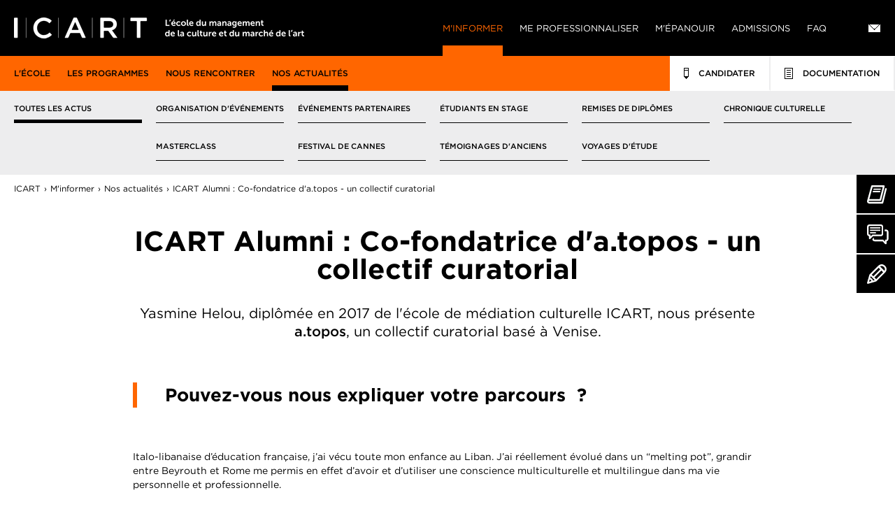

--- FILE ---
content_type: text/html; charset=UTF-8
request_url: https://www.icart.fr/actualites/icart-alumni-co-fondatrice-de-atopos-un-collectif-curatorial
body_size: 9232
content:
<!DOCTYPE html>
<html xmlns="http://www.w3.org/1999/xhtml" lang="fr">
<head>
<meta charset="UTF-8" />
<meta http-equiv="content-language" content="fr" />
<title>Ecole de Médiation Culturelle ICART | ICART Alumni : Co-fondatrice d&#039;a.topos - un collectif curatorial</title>
<meta name="viewport" content="width=device-width, initial-scale=1" />
<meta name="format-detection" content="telephone=no" />
<meta name="facebook-domain-verification" content="vlzzg7013r1e43kftp6vbe560k8z7w" />
<meta name="description" content="ICART Alumni : Co-fondatrice d&#039;a.topos - un collectif curatorial : suivez toute l&#039;actualité de l&#039;ICART, école de médiation culturelle et marché de l&#039;art de référence" />
<meta property="og:title" content="ICART Alumni : Co-fondatrice d&#39;a.topos - un collectif curatorial" />
<meta property="og:description" content="ICART Alumni : Co-fondatrice d&#039;a.topos - un collectif curatorial : suivez toute l&#039;actualité de l&#039;ICART, école de médiation culturelle et marché de l&#039;art de référence" />
<meta property="og:url" content="https://www.icart.fr/actualites/icart-alumni-co-fondatrice-de-atopos-un-collectif-curatorial" />
<meta property="og:image" content="https://www.icart.fr/data/news/221/listing.1570700892.jpg" />
<meta property="og:image:width" content="410" />
<meta property="og:image:height" content="270" />
<meta property="og:site_name" content="ICART" />
<meta property="og:locale" content="fr_FR" />
<meta property="og:type" content="article" />
<meta property="article:published_time" content="2019-07-30T00:00:00+00:00" />
<meta name="robots" content="index, follow" />
<meta name="google-site-verification" content="aollNSzjfDvaQwVrnfNOWr-q0mmCX0hjXNMD-xT6_R8" />
<link rel="canonical" href="https://www.icart.fr/actualites/icart-alumni-co-fondatrice-de-atopos-un-collectif-curatorial" />
<link rel="shortcut icon" href="https://www.icart.fr/assets/icons/favicon.ico" type="image/x-icon">
<link href="https://www.icart.fr/assets/css/icart.min.1764772335.css" media="all" type="text/css" rel="stylesheet" />
<noscript><link href="https://www.icart.fr/assets/css/icart.min.1764772335.css" media="all" type="text/css" rel="stylesheet" /></noscript>
<script src="https://www.icart.fr/assets/js/lib/require-jquery.min.js" data-main="https://www.icart.fr/assets/js/icart.min.1764772335.js" data-root="https://www.icart.fr/" data-tk="BaTcdGwtnvi4giiSXmtyPooBkDKVfgr9jUdhNWx8" defer="1"></script>
<script src="https://www.icart.fr/assets/js/locale/fr_FR/icart.1764772335.js" data-domain="icart" defer="1"></script>
<script type="text/javascript" src="//www.youtube.com/iframe_api"></script>
</head>
<body class="theme-discover">
<div id="wrapper">
  <header>
    <div id="header_main">
      <nav id="main" itemscope itemtype="http://www.schema.org/SiteNavigationElement">
        <a href="https://www.icart.fr/" id="logo">ICART</a>
        <a href="https://www.icart.fr/decouvrir" id="nav-discover" class="active">M&#039;informer</a>
        <a href="https://www.icart.fr/accomplir" id="nav-accomplish">Me professionnaliser</a>
        <a href="https://www.icart.fr/epanouir" id="nav-blossom">M&#039;épanouir</a>
        <a href="https://www.icart.fr/admissions" id="nav-subscribe">Admissions</a>
        <a href="https://www.icart.fr/faq" id="nav-faq">FAQ</a>
        <a href="https://www.icart.fr/contacts" id="nav-contact"><img src="https://www.icart.fr/assets/img/design/nav-contact.png" width="19" height="13" loading="lazy" alt="Contact ICART - Ecole de Médiation Culturelle &amp; Marché de l&#039;Art Paris, Bordeaux et New York" /></a>
        <a href="#" id="burger">Menu</a>
      </nav>
    </div>
    <div id="header_sec">
      <nav id="sec">
        <a href="https://www.icart.fr/ecole-mediation-culturelle">L&#039;école</a>
        <a href="https://www.icart.fr/formations-mediation-culturelle">Les programmes</a>
        <a href="https://www.icart.fr/agenda">Nous rencontrer</a>
        <a href="https://www.icart.fr/actualites" class="active">Nos actualités</a>
        <a href="https://www.icart.fr/decouvrir" class="mobile">M&#039;informer</a>
        <a href="#documentation" class="right" id="nav-documentation">
          <img src="https://www.icart.fr/assets/img/design/nav-documentation.png" width="12" height="16" loading="lazy" alt="Documentation ICART - Ecole de Médiation Culturelle &amp; Marché de l&#039;Art Paris, Bordeaux et New York" />
          <span>Documentation</span>
        </a>
        <a href="https://www.icart.fr/dossier-inscription" class="right" id="nav-signin">
          <img src="https://www.icart.fr/assets/img/design/nav-signin.png" width="7" height="16" loading="lazy" alt="Inscription ICART - Ecole de Médiation Culturelle &amp; Marché de l&#039;Art Paris, Bordeaux et New York" />
          <span>Candidater</span>
        </a>
      </nav>
      <nav id="third">
        <ul class="four-columns two-rows">
          <li><a href="https://www.icart.fr/ecole-mediation-culturelle/histoire-icart">Notre histoire</a></li>
          <li><a href="https://www.icart.fr/ecole-mediation-culturelle/chiffres-cles">Chiffres clés</a></li>
          <li><a href="https://www.icart.fr/ecole-mediation-culturelle/campus">Campus</a></li>
          <li><a href="https://www.icart.fr/ecole-mediation-culturelle/notre-pedagogie">Pédagogie</a></li>
          <li><a href="https://www.icart.fr/ecole-mediation-culturelle/references-labels">Références &amp; labels</a></li>
          <li><a href="https://www.icart.fr/ecole-mediation-culturelle/nos-parrains">Nos parrains</a></li>
        </ul>
        <ul class="five-columns one-row">
          <li><a href="https://www.icart.fr/formations-mediation-culturelle">Formations</a></li>
          <li><a href="https://www.icart.fr/formations-mediation-culturelle/bachelor-mediation-culturelle">Bachelor - Années 1 à 3</a></li>
          <li><a href="https://www.icart.fr/formations-mediation-culturelle/mba-mediation-culturelle">MBA Spécialisés - Années 4 à 5</a></li>
          <li><a href="https://www.icart.fr/formations-mediation-culturelle/vae">VAE</a></li>
          <li><a href="https://www.icart.fr/rentree-decalee">Rentrée décalée</a></li>
        </ul>
        <ul class="three-columns two-rows">
          <li><a href="https://www.icart.fr/agenda/portes-ouvertes">Portes ouvertes</a></li>
          <li><a href="https://www.icart.fr/agenda/atelier-decouverte">Ateliers Découverte</a></li>
          <li><a href="https://www.icart.fr/agenda/webconferences">Webconférences - Année 1 à 5</a></li>
          <li><a href="https://www.icart.fr/agenda/concours-ecole-mediation-culturelle">Préparation au concours - Année 1 à 3</a></li>
          <li><a href="https://www.icart.fr/agenda/concours">Concours d&#039;entrée - Années 1, 2 et 3</a></li>
          <li><a href="https://www.icart.fr/agenda/candidatures">Candidatures - Années 4 et 5</a></li>
        </ul>
        <ul class="six-columns two-rows active">
          <li><a href="https://www.icart.fr/actualites" class="active">Toutes les actus</a></li>
          <li>&nbsp;</li>
          <li><a href="https://www.icart.fr/actualites/categorie/organisation-d-evenements">Organisation d&#039;événements</a></li>
          <li><a href="https://www.icart.fr/actualites/categorie/masterclass">Masterclass</a></li>
          <li><a href="https://www.icart.fr/actualites/categorie/evenements-partenaires">Événements partenaires</a></li>
          <li><a href="https://www.icart.fr/actualites/categorie/festival-de-cannes">Festival de Cannes</a></li>
          <li><a href="https://www.icart.fr/actualites/categorie/etudiants-en-stage">Étudiants en stage</a></li>
          <li><a href="https://www.icart.fr/actualites/categorie/temoignages-d-anciens">Témoignages d&#039;anciens</a></li>
          <li><a href="https://www.icart.fr/actualites/categorie/remises-de-diplomes">Remises de diplômes</a></li>
          <li><a href="https://www.icart.fr/actualites/categorie/voyages-d-etude">Voyages d&#039;étude</a></li>
          <li><a href="https://www.icart.fr/actualites/categorie/chronique-culturelle">Chronique culturelle</a></li>
        </ul>
      </nav>
    </div>
    <nav id="nav-mobile">
      <nav>
        <a href="#documentation" id="nav-mobile-documentation">
          <img src="https://www.icart.fr/assets/img/design/nav-mobile-documentation.png" width="12" loading="lazy" alt="Documentation ICART - Ecole de Médiation Culturelle &amp; Marché de l&#039;Art Paris, Bordeaux et New York" />
          <span>Documentation</span>
        </a>
        <a href="https://www.icart.fr/dossier-inscription" id="nav-mobile-signin">
          <img src="https://www.icart.fr/assets/img/design/nav-mobile-signin.png" width="7" height="16" loading="lazy" alt="Inscription ICART - Ecole de Médiation Culturelle &amp; Marché de l&#039;Art Paris, Bordeaux et New York" />
          <span>Candidater</span>
        </a>
        <a href="https://www.icart.fr/contacts" id="nav-mobile-contact"><img src="https://www.icart.fr/assets/img/design/nav-contact-black.png" width="19" height="13" loading="lazy" alt="Contact" /></a>
        <a href="#" id="nav-mobile-close"></a>
      </nav>
      <div>
        <nav class="border-discover">
          <a href="https://www.icart.fr/decouvrir" id="nav-mobile-discover">M&#039;informer</a>
          <a href="https://www.icart.fr/ecole-mediation-culturelle">L&#039;école</a>
          <a href="https://www.icart.fr/formations-mediation-culturelle">Les programmes</a>
          <a href="https://www.icart.fr/agenda">Nous rencontrer</a>
          <a href="https://www.icart.fr/actualites" class="active">Nos actualités</a>
          <a href="https://www.icart.fr/decouvrir" class="mobile">M&#039;informer</a>
          <ul class="four-columns two-rows">
            <li><a href="https://www.icart.fr/ecole-mediation-culturelle/histoire-icart">Notre histoire</a></li>
            <li><a href="https://www.icart.fr/ecole-mediation-culturelle/chiffres-cles">Chiffres clés</a></li>
            <li><a href="https://www.icart.fr/ecole-mediation-culturelle/campus">Campus</a></li>
            <li><a href="https://www.icart.fr/ecole-mediation-culturelle/notre-pedagogie">Pédagogie</a></li>
            <li><a href="https://www.icart.fr/ecole-mediation-culturelle/references-labels">Références &amp; labels</a></li>
            <li><a href="https://www.icart.fr/ecole-mediation-culturelle/nos-parrains">Nos parrains</a></li>
          </ul>
          <ul class="five-columns one-row">
            <li><a href="https://www.icart.fr/formations-mediation-culturelle">Formations</a></li>
            <li><a href="https://www.icart.fr/formations-mediation-culturelle/bachelor-mediation-culturelle">Bachelor - Années 1 à 3</a></li>
            <li><a href="https://www.icart.fr/formations-mediation-culturelle/mba-mediation-culturelle">MBA Spécialisés - Années 4 à 5</a></li>
            <li><a href="https://www.icart.fr/formations-mediation-culturelle/vae">VAE</a></li>
            <li><a href="https://www.icart.fr/rentree-decalee">Rentrée décalée</a></li>
          </ul>
          <ul class="three-columns two-rows">
            <li><a href="https://www.icart.fr/agenda/portes-ouvertes">Portes ouvertes</a></li>
            <li><a href="https://www.icart.fr/agenda/atelier-decouverte">Ateliers Découverte</a></li>
            <li><a href="https://www.icart.fr/agenda/webconferences">Webconférences - Année 1 à 5</a></li>
            <li><a href="https://www.icart.fr/agenda/concours-ecole-mediation-culturelle">Préparation au concours - Année 1 à 3</a></li>
            <li><a href="https://www.icart.fr/agenda/concours">Concours d&#039;entrée - Années 1, 2 et 3</a></li>
            <li><a href="https://www.icart.fr/agenda/candidatures">Candidatures - Années 4 et 5</a></li>
          </ul>
          <ul class="six-columns two-rows active">
            <li><a href="https://www.icart.fr/actualites" class="active">Toutes les actus</a></li>
            <li>&nbsp;</li>
            <li><a href="https://www.icart.fr/actualites/categorie/organisation-d-evenements">Organisation d&#039;événements</a></li>
            <li><a href="https://www.icart.fr/actualites/categorie/masterclass">Masterclass</a></li>
            <li><a href="https://www.icart.fr/actualites/categorie/evenements-partenaires">Événements partenaires</a></li>
            <li><a href="https://www.icart.fr/actualites/categorie/festival-de-cannes">Festival de Cannes</a></li>
            <li><a href="https://www.icart.fr/actualites/categorie/etudiants-en-stage">Étudiants en stage</a></li>
            <li><a href="https://www.icart.fr/actualites/categorie/temoignages-d-anciens">Témoignages d&#039;anciens</a></li>
            <li><a href="https://www.icart.fr/actualites/categorie/remises-de-diplomes">Remises de diplômes</a></li>
            <li><a href="https://www.icart.fr/actualites/categorie/voyages-d-etude">Voyages d&#039;étude</a></li>
            <li><a href="https://www.icart.fr/actualites/categorie/chronique-culturelle">Chronique culturelle</a></li>
          </ul>
        </nav>
        <nav class="border-accomplish">
          <a href="https://www.icart.fr/accomplir" id="nav-mobile-accomplish">Me professionnaliser</a>
          <a href="https://www.icart.fr/metiers-art-culture/univers-art-culture">Nos métiers</a>
          <a href="https://www.icart.fr/relations-entreprises">Les relations entreprises</a>
          <a href="https://www.icart.fr/etudiants/nominations-postes">Les alumni</a>
          <a href="https://www.icart.fr/accomplir" class="mobile">Me professionnaliser</a>
          <ul class="three-columns two-rows">
            <li><a href="https://www.icart.fr/metiers-art-culture/univers-art-culture">L&#039;univers de l&#039;art et de la culture</a></li>
            <li><a href="https://www.icart.fr/metiers-art-culture/metiers-art">Art et Patrimoine</a></li>
            <li><a href="https://www.icart.fr/metiers-art-culture/metiers-du-cinema">Cinéma</a></li>
            <li><a href="https://www.icart.fr/metiers-art-culture/metiers-musique">Musique</a></li>
            <li><a href="https://www.icart.fr/metiers-art-culture/metiers-du-spectacle">Spectacle</a></li>
            <li><a href="https://www.icart.fr/metiers-art-culture/metiers-culturels-artistiques">Conférence des métiers</a></li>
          </ul>
          <ul class="two-columns two-rows">
            <li><a href="https://www.icart.fr/relations-entreprises#partners" data-anchor="partners">Nos partenaires</a></li>
            <li><a href="https://www.icart.fr/relations-entreprises#relations" data-anchor="relations">La direction des relations entreprises</a></li>
            <li><a href="https://www.icart.fr/relations-entreprises#offers" data-anchor="offers">Déposer une offre de stage / emploi</a></li>
          </ul>
          <ul class="three-columns two-rows">
            <li><a href="https://www.icart.fr/etudiants/nominations-postes">Nos anciens ont du talent</a></li>
            <li><a href="https://www.icart.fr/etudiants/temoignages-anciens">Témoignages d&#039;anciens</a></li>
            <li><a href="https://www.icart.fr/etudiants/reseau-anciens">Le réseau des anciens</a></li>
            <li><a href="https://www.icart.fr/etudiants/remise-de-diplomes">Remises de diplômes</a></li>
          </ul>
        </nav>
        <nav class="border-blossom">
          <a href="https://www.icart.fr/epanouir" id="nav-mobile-blossom">M&#039;épanouir</a>
          <a href="https://www.icart.fr/masterclass">Masterclasses</a>
          <a href="https://www.icart.fr/evenements-etudiants">Organisation d&#039;événements</a>
          <a href="https://www.icart.fr/evenements-partenaires">Événements partenaires</a>
          <a href="https://www.icart.fr/icart-media">ICART Média</a>
          <a href="https://www.icart.fr/art-et-engagement">Art &amp; Engagement</a>
          <a href="https://www.icart.fr/ecole-internationale">International</a>
          <a href="https://www.icart.fr/epanouir" class="mobile">M&#039;épanouir</a>
          <ul class="empty"></ul>
          <ul class="three-columns one-row">
            <li><a href="https://www.icart.fr/evenements-etudiants/coup-dpouce-culture">Coup d&#039;pouce culture</a></li>
            <li><a href="https://www.icart.fr/evenements-etudiants/flex-festival">Flex Festival</a></li>
            <li><a href="https://www.icart.fr/evenements-etudiants/prix-de-l-icart">Les Prix de l&#039;ICART</a></li>
          </ul>
          <ul class="three-columns one-row">
            <li><a href="https://www.icart.fr/evenements-partenaires#cinema" data-to="cinema">Festivals de cinéma</a></li>
            <li><a href="https://www.icart.fr/evenements-partenaires#comedie-francaise" data-to="comedie-francaise">Partenariat avec la Comédie-Française</a></li>
            <li><a href="https://www.icart.fr/evenements-partenaires#monde-de-l-art" data-to="monde-de-l-art">Monde de l&#039;art</a></li>
            <li><a href="https://www.icart.fr/evenements-partenaires#industrie-musicale" data-to="industrie-musicale">Industrie musicale</a></li>
            <li><a href="https://www.icart.fr/evenements-partenaires#ils-nous-font-confiance" data-to="ils-nous-font-confiance">Ils nous font confiance</a></li>
          </ul>
          <ul class="two-columns one-row">
            <li><a href="https://www.icart.fr/icart-media#icart-prod" data-to="icart-prod">ICART Prod - Culture à l&#039;écran</a></li>
            <li><a href="https://www.icart.fr/icart-media#critiques-culturelles" data-to="critiques-culturelles">Critiques culturelles</a></li>
          </ul>
          <ul class="three-columns one-row">
            <li><a href="https://www.icart.fr/art-et-engagement/ventes-aux-encheres-caritatives">Expositions-ventes aux enchères caritatives</a></li>
            <li><a href="https://www.icart.fr/art-et-engagement/icart-factory">ICART Factory</a></li>
            <li><a href="https://www.icart.fr/art-et-engagement/pedagogie-responsable">Une pédagogie responsable</a></li>
          </ul>
          <ul class="three-columns two-rows">
            <li><a href="https://www.icart.fr/ecole-internationale/relations-internationales">Les relations Internationales</a></li>
            <li><a href="https://www.icart.fr/ecole-internationale/icart-new-york">ICART New York</a></li>
            <li><a href="https://www.icart.fr/ecole-internationale/universites-partenaires">Universités partenaires</a></li>
            <li><a href="https://www.icart.fr/ecole-internationale/erasmus">Erasmus+ / Etudier à l&#039;étranger</a></li>
            <li><a href="https://www.icart.fr/en/international/international-students">International Programs</a></li>
          </ul>
        </nav>
        <nav class="border-subscribe">
          <a href="https://www.icart.fr/admissions" id="nav-mobile-subscribe">Admissions</a>
          <a href="https://www.icart.fr/admissions/procedures">Procédure d&#039;admission</a>
          <a href="https://www.icart.fr/admissions/tarifs-financement">Tarifs &amp; Financement</a>
          <a href="https://www.icart.fr/admissions/service-aux-etudiants">Service aux étudiants</a>
          <ul class="three-columns">
            <li><a href="https://www.icart.fr/admissions/procedures/bachelor">Admissions Bachelor</a></li>
            <li><a href="https://www.icart.fr/admissions/procedures/mba-specialises">Admissions MBA Spécialisés</a></li>
          </ul>
        </nav>
        <nav class="border-subscribe">
          <a href="https://www.icart.fr/faq" id="nav-mobile-faq">FAQ</a>
          <a href="https://www.icart.fr/faq/candidatures-et-admission">Candidatures &amp; Admissions</a>
          <a href="https://www.icart.fr/faq/debouches">Débouchés</a>
          <a href="https://www.icart.fr/faq/formation-continue">Formation continue</a>
          <a href="https://www.icart.fr/faq/etude-et-programmes">Études &amp; Programmes</a>
          <a href="https://www.icart.fr/faq/stages-et-alternance">Stages &amp; Alternance</a>
          <a href="https://www.icart.fr/faq/relations-entreprises">Relations Entreprises</a>
          <a href="https://www.icart.fr/faq/rentree-decalee">Rentrée Décalée</a>
          <a href="https://www.icart.fr/faq/autres-questions">Autres Questions</a>
        </nav>
      </div>
    </nav>
  </header>
  <div class="ctas">
    <a href="https://www.icart.fr/documentation-lp"><img src="https://www.icart.fr/assets/img/design/docu.png" width="29" height="27" loading="lazy" alt="Documentation ICART" /> Brochure </a>
    <a href="https://www.icart.fr/agenda/portes-ouvertes"><img src="https://www.icart.fr/assets/img/design/contact.png" width="31" height="29" loading="lazy" alt="Contacter ICART" /> Nous rencontrer </a>
    <a href="https://www.icart.fr/dossier-inscription"><img src="https://www.icart.fr/assets/img/design/candidater.png" width="28" height="28" loading="lazy" alt="Candidater ICART" /> Candidater </a>
  </div>
  <div id="content">
    <nav id="breadcrumbs">
      <a href="https://www.icart.fr/">ICART</a>
      <a href="https://www.icart.fr/decouvrir">M&#039;informer</a>
      <a href="https://www.icart.fr/actualites">Nos actualités</a> ICART Alumni : Co-fondatrice d'a.topos - un collectif curatorial
    </nav>
    <div class="container">
      <div class="normal">
        <h1>ICART Alumni : Co-fondatrice d'a.topos - un collectif curatorial</h1>
        <div class="introduction"><p style="text-align:center">Yasmine Helou, diplômée en 2017 de l'école de médiation culturelle ICART, nous présente <strong>a.topos</strong>, un collectif curatorial basé à Venise.</p></div>
        <div class="important"><strong><span>Pouvez-vous nous expliquer votre parcours&nbsp;</span> ?</strong></div>
        <p>Italo-libanaise d’éducation française, j’ai vécu toute mon enfance au Liban. J’ai réellement évolué dans un “melting pot”, grandir entre Beyrouth et Rome me permis en effet d’avoir et d’utiliser une conscience multiculturelle et multilingue dans ma vie personnelle et professionnelle.</p>
        <p>Au cours de mes études à l’ICART, j’ai eu l’occasion d’effectuer des stages dans plusieurs entités du monde de l’art, telles que des galeries d’art ou des musées, ce qui m’a donné toujours plus de certitudes quant à mon avenir académique et professionnel.</p>
        <p>Après l’obtention de mon Bachelor, j’ai entrepris un master en “curatorial practice” au IED de Venise, en Italie, dans l’idée d’approfondir ma compréhension du monde de l'art contemporain et d’œuvrer pour sa promotion, ce qui de toute évidence, m’a conduit à cofonder a. topos, un collectif curatorial basé à Venise.</p>
        <div class="important"><strong><span>Qu'est ce que a.topos ?</span></strong></div>
        <p>Du grec - ατοπία, atopía - sans-abri, inclassable, d'une grande originalité.<br />Il décrit l'ineffabilité de choses ou d'émotions rarement vécues, exceptionnelles et originales au sens strict.</p>
        <p>a.topos est un collectif curatorial né en 2018 qui a pour but de donner plus de visibilité aux artistes émergents et à renforcer la notoriété de ceux qui ne sont pas encore suffisamment exposés, d'organiser des expositions, et autres événements culturels, directement avec eux ou en collaboration avec d'autres organismes, au sein de notre espace d’exposition mais aussi ailleurs.</p>
        <p>Sur un plan local, l’idée est de fournir à la ville un lieu pour exposer de l'art, promouvoir la pensée, créer des dialogues et partager des expériences au sein de la scène artistique internationale.<br />&nbsp;</p>
        <p><img alt="" height="281" src="https://www.icart.fr/data/uploads/news/A.topos.jpg" width="500" /></p>
        <div class="important"><strong><span>Comment votre formation à l’ICART vous a-t-elle aidée à concrétiser votre projet&nbsp;?</span></strong></div>
        <p>Mes années à l’ICART représentent pour moi un point charnière dans mon parcours académique et professionnel dont je garde un très bon souvenir (et non pas uniquement à cause de la vie nocturne parisienne...).</p>
        <p>D’abord parce que c’est là où j’ai commencé, là où j’ai fait mes premiers pas, où j’ai bâti les fondations de ma vie professionnelle. Puis, entre les cours, les stages et surtout les gens que j’ai eu la possibilité de rencontrer et de côtoyer, j’ai pu comprendre précisément ce que je voulais, et par-dessus tout, ce que je ne voulais pas de ce monde multi-face aussi fascinant que complexe que sont le Marché de l’Art et la Médiation Culturelle.</p>
        <p>L’ICART et les divers projets dérivés, m’ont permis d’avoir une vision plus large et plus pragmatique du domaine, et m’ont implicitement guidée à la pratique curatoriale. En outre, la majorité des professeurs et intervenants étant italophiles, l’idée de continuer dans mon pays natal, l’Italie, me semblait une suite logique...! En somme, l’ICART a joué un rôle primordial dans mes choix post-bachelor, et continue encore d’influencer mes actions.</p>
        <div class="important"><strong><span>Comment voyez-vous l’évolution d’a.topos dans les années à venir&nbsp;?</span></strong></div>
        <p>Nous avons imaginé a.topos comme un projet à long terme, pour le moment nous organisons surtout des expositions d’art contemporain dans notre espace, parce que nous sommes en premier lieu un collectif curatorial. Nous tenons beaucoup à rendre ces expositions dynamiques, en organisant notamment des évènements collatéraux tels que des talks en lien avec le thème traité ou encore des performances artistiques en relation avec l’exposition en question. Récemment par exemple nous avons eu l’opportunité de collaborer avec Nicolas Foubert alias Kryzastyle, l’un des performers du Pavillon français de la biennale d’art de Venise, qui s’est produit dans notre espace en tentant de refléter les différentes strates que les œuvres exposées de l’artiste Binta Diallo suggèrent, à travers son corps et ses mouvements.</p>
        <p>Dans ce sens, nous voudrions qu’a.topos devienne une vrai plateforme multiculturelle, une sorte de Art Lab pour des évènements culturels en tous genres, des workshops, des projections de films et de vidéos, des activités éducatives. Nous souhaitons organiser des discussions et des débats avec des professionnels du monde de l’art et de la culture en général, créer une sorte de toile avec d’autres organismes culturels à l’international avec comme centre névralgique Venise, véritable point de chute du monde de l’Art contemporain en particulier durant la Biennale. Dans cette optique nous avons déjà plusieurs collaborations à notre actif, avec IKON Gallery et Jonathan Watkins entre autres !</p>
        <div class="important"><strong><span>Avez-vous des conseils à donner à nos étudiants&nbsp;qui souhaitent se lancer dans un projet entrepreneurial ?</span></strong></div>
        <p>Je pense que la détermination, les bons contacts et surtout une bonne dose d’enthousiasme sont essentiels dans la conception et dans la réalisation d’une entreprise... à l’instar des cours de droits de l’ICART, qui se sont en effet révélés incroyablement utiles !</p>
        <p>Il faut assurément sortir, parler, écouter, rencontrer des gens... en gros ne surtout pas être pas sédentaire !</p>
      </div>
      <p>&nbsp;</p>
      <div class="normal">
        <nav class="paging">
          <a href="https://www.icart.fr/actualites/vente-aux-encheres-caritative-street-for-kids" class="prev">&#8249; Actualité précedente</a>
          <a href="https://www.icart.fr/actualites/les-regards-de-l-icart-prix-dedie-aux-court-metrages" class="next">Actualité suivante &#8250;</a>
        </nav>
      </div>
    </div>
    <div class="container">
      <div class="large">
        <h2 class="big">Voir d&#039;autres actualités</h2>
        <div class="grid-news">
          <a href="https://www.icart.fr/actualites/intelligence-artificielle-et-culture-comment-licart-prepare-ses-etudiants">
            <div style="background-image: url('https://www.icart.fr/data/news/619/listing.1757324152.jpg')">
              <span class="tag">Pluridisciplinaire</span>
              <span class="img"></span>
              <span class="preview">
                <h3>Intelligence artificielle et culture : comment l’ICART prépare ses étudiants</h3>
                <p>L’intelligence artificielle (IA) transforme profondément le secteur culturel et le marché de l’art. Création d’œuvres génératives, expériences immersives, nouveaux modes de médiation auprès des publics : l’IA ouvre de formidables perspectives tout en soulevant des questions éthiques et juridiques. Consciente de ces mutations, &nbsp;l’école de médiation culturelle ICART intègre pleinement ces enjeux dans sa pédagogie afin de former des futurs professionnels capables d’allier créativité, pensée critique et maîtrise des outils numériques.</p>
              </span>
              <span class="more">
                <span class="continue"> lire la suite <img src="https://www.icart.fr/assets/img/design/read-more.png" width="8" height="8" loading="lazy" alt="lire la suite" /></span>
              </span>
            </div>
          </a>
          <a href="https://www.icart.fr/actualites/cinema-paradiso-louvre-une-immersion-professionnelle-dexception-pour-les-etudiants-de-licart">
            <div style="background-image: url('https://www.icart.fr/data/news/616/listing.1752067970.jpg')">
              <span class="tag">Cinéma</span>
              <span class="img"></span>
              <span class="preview">
                <span class="video">Play</span>
                <h3>Cinéma Paradiso Louvre : une immersion professionnelle d’exception pour les étudiants de l’ICART</h3>
                <p>Du 2 au 5 juillet 2025, la Cour Carrée du Louvre s’est transformée en salle de cinéma à ciel ouvert pour le Cinéma Paradiso Louvre, un rendez-vous estival devenu incontournable, imaginé par mk2 en collaboration avec le musée du Louvre. Dans ce cadre prestigieux, 9 étudiants&nbsp;de l’école de médiation culturelle ICART ont eu la chance exceptionnelle de vivre l’événement de l’intérieur, en participant à son organisation logistique et à l’accueil du public durant les quatre soirées du festival.</p>
              </span>
              <span class="more">
                <span class="continue"> voir la vidéo <img src="https://www.icart.fr/assets/img/design/read-more.png" width="8" height="8" loading="lazy" alt="lire la suite" /></span>
              </span>
            </div>
          </a>
          <a href="https://www.icart.fr/actualites/retour-sur-les-ceremonies-de-remise-de-diplomes-promotion-2024-de-l-icart">
            <div style="background-image: url('https://www.icart.fr/data/news/588/listing.1744017217.jpg')">
              <span class="tag">Pluridisciplinaire</span>
              <span class="img"></span>
              <span class="preview">
                <span class="video">Play</span>
                <h3>Retour sur les cérémonies de remise de diplômes – Promotion 2024 de l'ICART</h3>
                <p>​Les cérémonies de remise de diplômes de l'ICART, sont des moments empreints d'émotion et de célébration, marquant la transition des étudiants vers le monde professionnel. Chaque campus – Paris, Lyon, Lille et Bordeaux – organise des événements uniques, rehaussés par la présence de parrains et marraines prestigieux issus du monde culturel.​</p>
              </span>
              <span class="more">
                <span class="continue"> voir la vidéo <img src="https://www.icart.fr/assets/img/design/read-more.png" width="8" height="8" loading="lazy" alt="lire la suite" /></span>
              </span>
            </div>
          </a>
        </div>
        <p class="goto"><a href="https://www.icart.fr/actualites">Voir toutes les actualités</a></p>
      </div>
    </div>
  </div>
  <div class="container bg-gray" id="documentation" data-anchor="documentation">
    <div class="normal">
      <h3 class="big">Téléchargez <br />la brochure</h3>
      <a href="https://www.icart.fr/documentation-lp" class="btn">Télécharger</a>
    </div>
  </div>
  <footer>
    <div id="subfooter">
      <div>
        <p>Nos campus</p>
        <div>
          <a href="https://www.icart.fr/ecole-mediation-culturelle/campus/2/bordeaux">Bordeaux</a>
          <a href="https://www.icart.fr/ecole-mediation-culturelle/campus/5/lille">Lille</a>
          <a href="https://www.icart.fr/ecole-mediation-culturelle/campus/4/lyon">Lyon</a>
          <a href="https://www.icart.fr/ecole-mediation-culturelle/campus/1/paris">Paris</a>
          <a href="https://www.icart.fr/ecole-mediation-culturelle/campus/3/new-york">New York</a>
        </div>
      </div>
      <div class="contact">
        <p>Restez en contact</p>
        <div>
          <a href="https://www.icart.fr/contacts">Contact</a>
          <a href="https://www.icart.fr/agenda">Événements</a>
          <a href="https://www.icart.fr/actualites">Actualités</a>
          <a href="https://www.icart.fr/faq">FAQ</a>
          <a href="https://www.icart.fr/admissions/procedures">Admissions</a>
          <a href="#" data-to="documentation">Documentation</a>
          <a href="https://www.icart.fr/dossier-inscription">Candidature</a>
        </div>
      </div>
      <div class="rs">
        <p>Suivez-nous</p>
        <a href="https://www.facebook.com/icart.officiel" target="_blank" rel="noopener" class="fb"><img src="https://www.icart.fr/assets/img/design/fb.svg" alt="Compte Facebook de l&#039;ICART" /></a>
        <a href="https://twitter.com/ICART_Officiel" target="_blank" rel="noopener" class="tw"><img src="https://www.icart.fr/assets/img/design/tw.svg" alt="Compte Twitter de l&#039;ICART" /></a>
        <a href="https://www.instagram.com/icart_officiel/" target="_blank" rel="noopener" class="ig"><img src="https://www.icart.fr/assets/img/design/ig.svg" alt="Compte Instagram de l&#039;ICART" /></a>
        <a href="https://www.tiktok.com/@icart_officiel?lang=fr" target="_blank" rel="noopener" class="tk"><img src="https://www.icart.fr/assets/img/design/tk.svg" alt="Compte TikTok de l&#039;ICART" /></a>
        <a href="https://www.linkedin.com/school/icart/" target="_blank" rel="noopener" class="lk"><img src="https://www.icart.fr/assets/img/design/lk.svg" alt="Compte LinkedIn de l&#039;ICART" /></a>
        <a href="https://www.youtube.com/channel/UCbrNW-H-hAwpwZodLGUm-VQ" target="_blank" rel="noopener" class="yt"><img src="https://www.icart.fr/assets/img/design/yt.svg" alt="Compte Youtube de l&#039;ICART" /></a>
      </div>
    </div>
    <div id="footer">
      <div>
        <p>
          <a href="https://www.icart.fr/formation-mediation-culturelle/sommaire">ICART, L&#039;école du management de la culture et du marché de l&#039;art</a> est un établissement d&#039;enseignement supérieur privé du
          <a href="https://www.groupe-edh.com/" style="text-decoration: underline;" target="_blank" rel="noopener">Groupe EDH</a> :
        </p>
        <p id="footer-schools">
          <a href="https://www.efap.com" class="efap" target="_blank" rel="noopener"><img src="https://www.icart.fr/assets/img/design/footer-efap.svg" width="181" height="35" loading="lazy" alt="EFAP" /></a>
          <a href="https://www.icart.fr/" class="icart"><img src="https://www.icart.fr/assets/img/design/footer-icart.svg" width="208" height="35" loading="lazy" alt="ICART" /></a>
          <a href="https://www.efj.fr/" class="efj" target="_blank" rel="noopener"><img src="https://www.icart.fr/assets/img/design/footer-efj.svg" width="108" height="35" loading="lazy" alt="EFJ" /></a>
          <a href="https://www.brassart.fr" class="brassart" target="_blank" rel="noopener"><img src="https://www.icart.fr/assets/img/design/footer-brassart.svg" width="266" height="35" loading="lazy" alt="Brassart" /></a>
          <a href="https://www.ecole-mopa.fr/" class="mopa" target="_blank" rel="noopener"><img src="https://www.icart.fr/assets/img/design/footer-mopa.svg" width="131" height="35" loading="lazy" alt="MoPA, école cinema animation 3D" /></a>
          <a href="https://www.cread.fr/" class="cread" target="_blank" rel="noopener"><img src="https://www.icart.fr/assets/img/design/footer-cread.svg" width="141" height="35" loading="lazy" alt="CREAD, école architecture interieur" /></a>
          <a href="https://www.esec.edu/" class="esec" target="_blank" rel="noopener"><img src="https://www.icart.fr/assets/img/design/footer-esec.svg" width="285" height="35" loading="lazy" alt="ÉSEC" /></a>
          <a href="http://www.ecole-bleue.fr/" class="ecole_bleue" target="_blank" rel="noopener"><img src="https://www.icart.fr/assets/img/design/footer-ecole-bleue.svg" height="35" loading="lazy" alt="ÉCOLE BLEUE" /></a>
          <a href="https://3wa.fr/" class="wwwa" target="_blank" rel="noopener"><img src="https://www.icart.fr/assets/img/design/footer-3wa.svg" width="40" height="35" loading="lazy" alt="3WA Academy" /></a>
          <a href="https://www.ifaparis.com/fr/" class="ifa" target="_blank" rel="noopener"><img src="https://www.icart.fr/assets/img/design/footer-ifa.svg" width="130" height="35" loading="lazy" alt="IFA Paris" /></a>
          <a href="https://www.cesine.com/en/" class="cesine" target="_blank" rel="noopener"><img src="https://www.icart.fr/assets/img/design/footer-cesine.svg" width="285" height="35" loading="lazy" alt="Cesine" /></a>
          <a href="https://www.creanavarra.es/" class="creanavarra" target="_blank" rel="noopener"><img src="https://www.icart.fr/assets/img/design/footer-creanavarra.svg" width="130" height="35" loading="lazy" alt="CREANAVARRA" /></a>
          <a href="https://miamiadschool.com/" class="mads" target="_blank" rel="noopener"><img src="https://www.icart.fr/assets/img/design/footer-mads.svg" width="80" height="35" loading="lazy" alt="MIAMI AD SCHOOL" /></a>
          <a href="https://www.gnomon.edu/" class="gnomon" target="_blank" rel="noopener"><img src="https://www.icart.fr/assets/img/design/footer-gnomon.svg" height="35" loading="lazy" alt="GNOMON" /></a>
        </p>
        <nav id="extra-links">
          <a href="https://www.icart.fr/plan-de-site">Plan du site</a>
          <a href="https://www.icart.fr/mentions-legales">Mentions légales</a>
          <a href="https://www.icart.fr/politique-confidentialite">Politique de confidentialité</a>
          <a href="javascript:openAxeptioCookies()">Gestion des cookies</a>
        </nav>
        <a href="#" id="back-to-top">#</a>
      </div>
    </div>
  </footer>
</div>
<script type="application/ld+json">
  {
  "@context": "http://schema.org",
  "@type": "WebSite",
  "name": "ICART Ecole de médiation culturelle",
  "url": "https://www.icart.fr/"
  }
</script>
<script type="application/ld+json">
  {
  "@context": "http://schema.org",
  "@type": "EducationalOrganization",
  "name": "ICART Ecole de médiation culturelle",
  "url": "https://www.icart.fr/",
  "logo": "https://www.icart.fr/assets/icons/meta.png",
  "sameAs": [ "https://www.facebook.com/icart.officiel","https://twitter.com/ICART_Officiel","https://www.instagram.com/icart_officiel","https://www.linkedin.com/school/icart","https://www.youtube.com/channel/UCbrNW-H-hAwpwZodLGUm-VQ","https://www.tiktok.com/@icart_officiel" ],
  "contactPoint": {
  "@type": "ContactPoint",
  "telephone": "+33153768800",
  "contactType": "customer service"
  }
  }
</script>
<script type="application/ld+json">
  {
  "@context": "http://schema.org",
  "@type": "BreadcrumbList",
  "itemListElement": [
  {
  "@type": "ListItem",
  "position": 1,
  "item": {
  "@id": "https://www.icart.fr/",
  "name": "ICART"
  }
  },
  {
  "@type": "ListItem",
  "position": 2,
  "item": {
  "@id": "https://www.icart.fr/decouvrir",
  "name": "M&#039;informer"
  }
  },
  {
  "@type": "ListItem",
  "position": 3,
  "item": {
  "@id": "https://www.icart.fr/actualites",
  "name": "Nos actualités"
  }
  },
  {
  "@type": "ListItem",
  "position": 4,
  "item": {
  "@id": "https://www.icart.fr/actualites/icart-alumni-co-fondatrice-de-atopos-un-collectif-curatorial",
  "name": "ICART Alumni : Co-fondatrice d'a.topos - un collectif curatorial"
  }
  }                  ]
  }
</script>
<script>
  (function(w,d,s,l,i){w[l]=w[l]||[];w[l].push({'gtm.start':new Date().getTime(),event:'gtm.js'});var f=d.getElementsByTagName(s)[0],j=d.createElement(s),dl=l!='dataLayer'?'&l='+l:'';j.async=true;j.src=
  'https://www.googletagmanager.com/gtm.js?id='+i+dl;f.parentNode.insertBefore(j,f);})(window,document,'script','dataLayer','GTM-W944F2W');
</script>
<noscript><iframe src="https://www.googletagmanager.com/ns.html?id=GTM-W944F2W" height="0" width="0" style="display:none;visibility:hidden"></iframe></noscript>
</body>
</html>


--- FILE ---
content_type: text/css
request_url: https://www.icart.fr/assets/css/icart.min.1764772335.css
body_size: 147255
content:
@charset "UTF-8";html,body,div,span,object,iframe,h1,h2,h3,h4,h5,h6,p,blockquote,pre,abbr,address,cite,code,del,dfn,em,img,ins,kbd,q,samp,small,strong,sub,var,b,i,dl,dt,dd,ol,ul,li,fieldset,form,label,legend,table,caption,tbody,tfoot,thead,tr,th,td,article,aside,canvas,details,figcaption,figure,footer,header,hgroup,menu,nav,section,summary,time,mark,audio,video{margin:0;padding:0;font-size:100%;vertical-align:baseline;border:0;outline:0;background:transparent}body{line-height:1}article,aside,details,figcaption,figure,footer,header,hgroup,menu,nav,section{display:block}nav ul{list-style:none}blockquote,q{quotes:none}blockquote:before,blockquote:after,q:before,q:after{content:none}a{margin:0;padding:0;font-size:100%;vertical-align:baseline;background:transparent}ins{text-decoration:none;color:#000;background-color:#ff9}mark{font-weight:bold;font-style:italic;color:#000;background-color:#ff9}del{text-decoration:line-through}abbr[title],dfn[title]{cursor:help;border-bottom:1px dotted}table{border-spacing:0;border-collapse:collapse}hr{display:block;height:1px;margin:1em 0;padding:0;border:0;border-top:1px solid #ccc}input,select{vertical-align:middle}a:focus,input:focus,textarea:focus,select:focus,button:focus{outline:0}img{vertical-align:middle}input{border-radius:0}@font-face{font-family:"Gotham A";src:url([data-uri]);font-weight:300;font-style:normal}@font-face{font-family:"Gotham B";src:url([data-uri]);font-weight:300;font-style:normal}@font-face{font-family:"Gotham A";src:url([data-uri]);font-weight:300;font-style:italic}@font-face{font-family:"Gotham B";src:url([data-uri]);font-weight:300;font-style:italic}@font-face{font-family:"Gotham A";src:url([data-uri]);font-weight:400;font-style:normal}@font-face{font-family:"Gotham B";src:url([data-uri]);font-weight:400;font-style:normal}@font-face{font-family:"Gotham A";src:url([data-uri]);font-weight:500;font-style:normal}@font-face{font-family:"Gotham B";src:url([data-uri]);font-weight:500;font-style:normal}@font-face{font-family:"Gotham A";src:url([data-uri]);font-weight:700;font-style:normal}@font-face{font-family:"Gotham B";src:url([data-uri]);font-weight:700;font-style:normal}*{box-sizing:border-box}a{text-decoration:none;color:#000}a:not(.nohover):hover{text-decoration:underline}::selection{color:#fff;background:#000}::-moz-selection{color:#fff;background:#000}html,body{position:relative;height:100%}body{margin:0;font-size:12px;font-family:"Gotham A","Gotham B",sans-serif;font-weight:normal;line-height:20px;color:#000;outline:0;background-color:#fff}body #axeptio_main_button{text-transform:initial !important}body .uvjrx.uvjrx.uvjrx.uvjrx.uvjrx.uvjrx{bottom:24px !important;left:-5px !important}body .zoom_iframe{width:100%;height:auto;margin:50px 0}body .zoom_iframe iframe{width:100%}p strong,p a,ul li strong{font-weight:500}#wrapper{position:relative;width:100%;height:auto;min-height:100%}.parallax{position:relative;height:60vh;background-repeat:no-repeat;background-attachment:fixed;background-size:cover}@media only screen and (max-width:768px){.parallax{height:50vh;background-attachment:initial;background-position:center}}div.container.bg-black,.bg-black{background:#000 !important}div.container.bg-black-white,.bg-black-white{color:white !important;background:#000 !important}div.container.bg-gray,.bg-gray{background:#ededee !important}div.container.bg-white,.bg-white{background:#fff !important}div.container.bg-theme,.bg-theme{background:#f60 !important}div.container.bg-theme-white,.bg-theme-white{color:white !important;background:#f60 !important}div.container.bg-theme-white a,.bg-theme-white a{color:#fff !important;border-color:#fff !important}.white{color:white}.no_pt{padding-top:0 !important}.no_pb{padding-bottom:0 !important}.no_mb{margin-bottom:0 !important}.no_mt{margin-top:0 !important}.mb-md{margin-bottom:30px !important}.mb-lg{margin-bottom:50px !important}.mb-xl{margin-bottom:80px !important}.color{color:#f60}.flex{display:flex;align-items:center;gap:20px 40px}.flex>img{width:50%}ul.no_bullet{list-style:none;padding:0;margin-left:0}.col_2{display:flex;align-items:flex-start;justify-content:space-between;gap:20px 100px}.col_2.space-evenly{justify-content:space-evenly}.col_2.center{text-align:center}.col_2.center>div img{margin:0 auto}.col_2.vertical_center{align-items:center}.col_2.alt{gap:20px 32px}.col_2.half_width{gap:48px}.col_2.half_width>div:first-child{width:calc(48% - 48px)}.col_2.half_width>div:last-of-type{width:50%}.col_2.half_width .narrow{max-width:400px !important}.col_2.half_width .wide{width:calc(55% - 32px) !important}@media only screen and (max-width:1280px){.col_2{gap:20px 60px}}@media only screen and (max-width:1024px){.col_2{gap:20px 40px}}@media only screen and (max-width:768px){.col_2{flex-direction:column;gap:20px}.col_2.space-evenly{align-items:center}.col_2.half_width{gap:20px}.col_2.half_width>div:first-child{width:100%}.col_2.half_width>div:last-of-type{width:100%}.col_2.half_width .narrow{max-width:unset !important}.col_2.half_width .wide{width:100% !important}}.brochure-download{display:flex;justify-content:center}@media only screen and (max-width:768px){.mb-md{margin-bottom:20px !important}.mb-lg{margin-bottom:25px !important}.flex{gap:20px}.flex>img{width:90px}}label{font-weight:500;cursor:pointer;vertical-align:middle}input,select,textarea{display:inline-block;width:160px;height:26px;padding:0 10px 0 10px;font-size:12px;font-family:"Gotham A","Gotham B",sans-serif;font-weight:500;vertical-align:top;color:#000;border:1px solid #000;outline:0}input[type=checkbox],input[type=radio]{width:auto;height:auto;margin:0 5px 0 0;padding:0;vertical-align:middle;border:0}input[type=file]{width:160px;height:auto;padding:0}textarea{height:auto;padding:5px 10px 5px 10px;resize:none}select{padding:0 0 0 6px;cursor:pointer}button,.button{display:inline-block;width:auto;min-width:160px;height:26px;padding:0 30px 0 30px;font-size:14px;font-family:"Gotham A","Gotham B",sans-serif;font-weight:500;line-height:26px;cursor:pointer;-webkit-transition:color ease-in-out 200ms,background-color ease-in-out 200ms;transition:color ease-in-out 200ms,background-color ease-in-out 200ms;text-align:center;text-decoration:none;text-transform:uppercase;color:#fff;border:0;-webkit-border-radius:0;-moz-border-radius:0;border-radius:0;outline:0;background:#000;-webkit-appearance:none;-moz-appearance:none;appearance:none}button:hover,.button:hover{background:#666}.msg.error{margin-bottom:20px;padding:10px 15px;color:#791919;background:#ffe2e2}.msg.error a:hover,.msg.error a:focus,.msg.error a:active{color:black !important}.msg.success{margin-bottom:20px;padding:15px;color:#791919;color:#134f5c;background:#a2c4c9}.msg p{margin-bottom:5px !important;font-size:12px !important;line-height:14px !important}.msg p:last-child{margin-bottom:0 !important}.msg.succes p{font-size:14px !important;line-height:16px !important}p.legals{font-size:12px;line-height:18px}p.legals label{font-size:12px;font-weight:400;line-height:18px}::-webkit-input-placeholder{font-size:12px;font-family:"Gotham A","Gotham B",sans-serif;font-weight:500;opacity:1;color:#000}:-moz-placeholder{font-size:12px;font-family:"Gotham A","Gotham B",sans-serif;font-weight:500;opacity:1;color:#000}::-moz-placeholder{font-size:12px;font-family:"Gotham A","Gotham B",sans-serif;font-weight:500;opacity:1;color:#000}:-ms-input-placeholder{font-size:12px;font-family:"Gotham A","Gotham B",sans-serif;font-weight:500;opacity:1;color:#000}span.bootstrap-checkbox{display:inline-block;width:16px !important;height:16px;margin:0 10px 0 0;vertical-align:middle}span.bootstrap-checkbox button.btn{width:16px !important;min-width:16px !important;height:16px;padding:0;line-height:normal;transition:none;vertical-align:top;background:transparent}span.bootstrap-checkbox button.btn [class^=cb-icon-],span.bootstrap-checkbox button.btn [class*=" cb-icon-"]{width:16px !important;height:16px;margin-top:0;border:1px solid #000;background:0}span.bootstrap-checkbox button.btn [class^=cb-icon-].cb-icon-check,span.bootstrap-checkbox button.btn [class*=" cb-icon-"].cb-icon-check{background:url(../img/design/sprite.png) top left no-repeat !important;background-position:-60px -210px !important;background-size:500px 1200px !important}@media only screen and (max-width:768px){span.bootstrap-checkbox{margin:0 2px 0 0}}span.select2{display:inline-block;width:160px !important;height:26px;vertical-align:middle;background:#fff}span.select2 *{font-size:12px !important;font-weight:500 !important;color:#000 !important}span.select2 span.selection span.select2-selection{height:100%;-webkit-user-select:none;user-select:none;border:1px solid #000;border-radius:0;background:transparent}span.select2 span.selection span.select2-selection span.select2-selection__rendered{overflow:hidden;height:24px;padding:0 24px 0 10px;line-height:26px;white-space:nowrap;text-overflow:ellipsis}span.select2 span.selection span.select2-selection span.select2-selection__arrow{position:absolute;top:1px;right:1px;width:24px;height:24px;border-left:1px solid #000}span.select2 span.selection span.select2-selection span.select2-selection__arrow b{border-color:#000 transparent transparent transparent}span.select2.select2-container--open span.selection span.select2-selection span.select2-selection__arrow b{border-color:transparent transparent #000 transparent}span.select2-dropdown{z-index:10000;border:1px solid #000;border-radius:0;background:#fff}span.select2-dropdown *{font-size:12px !important;font-weight:500 !important;color:#000 !important}span.select2-dropdown .select2-results__option{padding:5px 10px 5px 10px;line-height:14px}span.select2-dropdown .select2-results__option[aria-selected=true]{background-color:#ddd}span.select2-dropdown .select2-results__option[aria-disabled=true]{font-style:italic;color:#ededee !important}span.select2-dropdown .select2-results__option--highlighted{background-color:#ddd !important}.g-recaptcha{display:inline-block;float:right}.home,#lp{position:relative;z-index:9000}.home .z-index,#lp .z-index{position:relative;z-index:9000}.home #logo_desktop,#lp #logo_desktop{display:block;float:none;width:100%;max-width:73%;height:90px;margin:0 auto;padding-top:35px;padding-bottom:24px;background:url(../img/home/logo-short.svg) center center no-repeat;background-size:192px 30px}@media only screen and (max-width:1280px){.home #logo_desktop,#lp #logo_desktop{max-width:78%}}@media only screen and (max-width:960px){.home #logo_desktop,#lp #logo_desktop{display:none}}header{position:relative;z-index:9000;-webkit-transition:height 200ms ease-in-out;transition:height 200ms ease-in-out;color:#fff;background:#000}.home header,#lp header{position:sticky;top:-1px}.home header #header_main.home_header,#lp header #header_main.home_header{min-height:unset}.home header.sticky nav#main #logo_sticky,#lp header.sticky nav#main #logo_sticky{display:block}.home header nav#main,#lp header nav#main{position:relative;display:flex;align-items:center;justify-content:center;height:auto;line-height:unset;text-align:center}.home header nav#main a,#lp header nav#main a{padding:20px 0 22px;font-size:17px}.home header nav#main a#logo_mobile,#lp header nav#main a#logo_mobile{display:none;float:none;width:192px;height:30px;margin:0 auto;padding-top:35px;padding-bottom:24px;background:url(../img/home/logo-short.svg) center center no-repeat;background-size:192px 30px}.home header nav#main a#nav-discover,#lp header nav#main a#nav-discover{margin-left:0}.home header nav#main a#nav-subscribe,#lp header nav#main a#nav-subscribe{margin-right:0}.home header nav#main a#logo_sticky,#lp header nav#main a#logo_sticky{display:none;width:415px;height:30px;margin:0;margin-right:auto;padding:0;font-size:0;background:url(../img/design/logo@2x.png) center center no-repeat;background-size:415px 30px}.home header nav#main a#logo_sticky:after,#lp header nav#main a#logo_sticky:after{display:none !important}.home header nav#main a:nth-child(2),#lp header nav#main a:nth-child(2){margin-left:35px !important}.home header nav#main a:hover:after,#lp header nav#main a:hover:after{height:8px !important}header>div#header_main{position:relative;min-height:80px;background:#ededee}header>div#header_sec{position:relative;min-height:50px}header nav#main,header nav#sec,header nav#third{position:relative;left:0;overflow:hidden;width:100%;text-transform:uppercase}header nav#main a,header nav#sec a,header nav#third a{font-weight:500}header nav#main a:hover,header nav#sec a:hover,header nav#third a:hover{text-decoration:none}header nav#main a{font-weight:400}header nav#main{height:80px;padding:0 35px 0 35px;font-size:13px;line-height:80px;text-align:right;background:#000}header nav#main a{display:inline-block;vertical-align:middle}header nav#main a:hover,header nav#main a.active{color:#f60}header nav#main a:nth-child(2){margin-left:0 !important}header nav#main a:not(#logo){margin-left:35px;color:#fff}header nav#main a:not(#logo):hover,header nav#main a:not(#logo).active{color:#f60}header nav#main a:not(#logo):not(#switch-lng):not(#nav-contact):not(#nav-mba):not(#nav-ny):not(#burger){position:relative}header nav#main a:not(#logo):not(#switch-lng):not(#nav-contact):not(#nav-mba):not(#nav-ny):not(#burger):after{position:absolute;bottom:0;display:block;width:100%;height:0;content:"";-webkit-transition:height 100ms cubic-bezier(0.455,0.03,0.515,0.955);transition:height 100ms cubic-bezier(0.455,0.03,0.515,0.955);background:#f60}header nav#main a:not(#logo):not(#switch-lng):not(#nav-contact):not(#nav-mba):not(#nav-ny):not(#burger).active:after,header nav#main a:not(#logo):not(#switch-lng):not(#nav-contact):not(#nav-mba):not(#nav-ny):not(#burger):hover:after{height:16px}header nav#main a:not(#logo)#nav-ny{position:relative}header nav#main a:not(#logo)#nav-ny:after{position:absolute;bottom:0;display:block;width:100%;height:0;content:"";-webkit-transition:height 100ms cubic-bezier(0.455,0.03,0.515,0.955);transition:height 100ms cubic-bezier(0.455,0.03,0.515,0.955);background:#f60}header nav#main a:not(#logo)#nav-ny.active:after,header nav#main a:not(#logo)#nav-ny:hover:after{height:16px}header nav#main a:not(#logo)#nav-ny:hover{color:#f60}header nav#main a img{display:block}header nav#main a#logo{font-size:0;text-decoration:none;text-indent:-9000px;letter-spacing:-50px;color:transparent;float:left;width:415px;height:100%;margin:0;background:url(../img/design/logo.png) center center no-repeat;background-size:415px 30px}header nav#main a#nav-faq,header nav#main a#nav-ny,header nav#main a#nav-mba{margin-right:35px}header nav#main a#switch-lng{margin:0 20px 0 0}header nav#main a#switch-lng:after{display:inline-block;width:11px;height:6px;margin-left:8px;content:"";background:url(../img/design/sprite.png) top left no-repeat;background-position:-60px -320px;background-size:500px 1200px}header nav#main a#switch-lng.open:after{-webkit-transform:rotate(180deg);-moz-transform:rotate(180deg);-ms-transform:rotate(180deg);-o-transform:rotate(180deg);transform:rotate(180deg)}header nav#main a#nav-contact{margin:0}header nav#main a#burger{font-size:0;text-decoration:none;text-indent:-9000px;letter-spacing:-50px;color:transparent;display:none;width:80px;height:80px;margin:0 !important;padding:0;background:url(../img/design/sprite.png) top left no-repeat;background-position:-35px -120px;background-size:500px 1200px}header nav#main a#nav-mba{position:relative}header nav#main a#nav-mba span{position:absolute;right:0;bottom:10px;display:block;line-height:20px;text-transform:none}header nav#main a#nav-mba span:after{display:inline-block;width:11px;height:6px;margin-left:8px;content:"";background:url(../img/design/sprite.png) top left no-repeat;background-position:-60px -320px;background-size:500px 1200px}header nav#main a#nav-mba.open span:after{-webkit-transform:rotate(180deg);-moz-transform:rotate(180deg);-ms-transform:rotate(180deg);-o-transform:rotate(180deg);transform:rotate(180deg)}header nav#main a#nav-mba:hover,header nav#main a#nav-mba.active{color:#fff !important}header nav#switch-lngs{display:-webkit-box;display:-webkit-flex;display:-moz-flex;display:-ms-flexbox;display:flex;position:fixed;z-index:7000;top:80px;right:0;overflow:hidden;height:0;-webkit-transition:height 100ms ease-in-out,top 350ms cubic-bezier(0.645,0.045,0.355,1);transition:height 100ms ease-in-out,top 350ms cubic-bezier(0.645,0.045,0.355,1);background:#ededee}header nav#switch-lngs a{font-size:0;text-decoration:none;text-indent:-9000px;letter-spacing:-50px;color:transparent;flex-basis:50%;-webkit-flex-basis:50%;-moz-flex-basis:50%;-ms-flex-preferred-size:50%;line-height:50px;-webkit-transition:opacity 100ms ease-in-out;transition:opacity 100ms ease-in-out;text-align:center;opacity:.5}header nav#switch-lngs a:hover{opacity:1}header nav#switch-lngs a:before{display:block;width:30px;height:18px;margin:16px auto 0 auto;content:"";background:url(../img/design/sprite.png) top left no-repeat;background-position:-50px -370px;background-size:500px 1200px}header nav#switch-lngs a#switch-en:before{background-position:-50px -430px}header nav#switch-mbas{position:fixed;z-index:7000;top:80px;right:200px;overflow:hidden;height:0;-webkit-transition:height 100ms ease-in-out,top 350ms cubic-bezier(0.645,0.045,0.355,1);transition:height 100ms ease-in-out,top 350ms cubic-bezier(0.645,0.045,0.355,1);background:#b80748}header nav#switch-mbas a{display:block;margin:0 0 5px 0;padding:0 20px 0 20px;color:#fff}header nav#switch-mbas a:last-child{margin:0 0 10px 0}header nav#sec{padding-left:35px;font-size:12px;background:#f60}header nav#sec a:not(.right){position:relative;display:inline-block;margin-right:35px;padding:17px 0 17px 0;line-height:16px}header nav#sec a:not(.right):after{position:absolute;bottom:0;display:block;width:100%;height:0;content:"";-webkit-transition:height 100ms cubic-bezier(0.455,0.03,0.515,0.955);transition:height 100ms cubic-bezier(0.455,0.03,0.515,0.955);background:#000}header nav#sec a:not(.right).active:after,header nav#sec a:not(.right):hover:after{height:8px}header nav#sec a.right{display:block;float:right;margin-right:0;padding:15px 20px 15px 20px;line-height:16px;border:2px solid white;border-right:2px solid #ededee;border-left:0;background:#fff}header nav#sec a.right img,header nav#sec a.right span{vertical-align:top}header nav#sec a.right img{margin-right:10px}header nav#sec a.mobile{display:none}header nav#third{padding:0 35px 0 35px;font-size:12px;-webkit-transition:height 200ms ease-in-out;transition:height 200ms ease-in-out;background:#ededee}header nav#third ul{display:none;float:left;padding:0 0 20px 0;column-gap:35px;-webkit-column-gap:35px;-moz-column-gap:35px}header nav#third ul.active{display:block}header nav#third ul li{break-inside:avoid-column;-webkit-break-inside:avoid-column;-moz-break-inside:avoid-column}header nav#third ul li.empty{cursor:default}header nav#third ul li.empty a:after{display:none}header nav#third ul li.no_hover a{cursor:default}header nav#third ul li.no_hover a:hover:after{height:1px !important}header nav#third ul li.mobile{display:none}header nav#third ul li a{position:relative;display:block;overflow:hidden;padding:25px 0 13px 0;line-height:16px;white-space:nowrap}header nav#third ul li a:after{position:absolute;bottom:0;display:block;width:100%;height:0;content:"";-webkit-transition:height 100ms cubic-bezier(0.455,0.03,0.515,0.955);transition:height 100ms cubic-bezier(0.455,0.03,0.515,0.955);background:#000}header nav#third ul li a.active:after,header nav#third ul li a:hover:after{height:5px}header nav#third ul li a:after{height:1px}header nav#third ul.two-columns{column-count:2;-webkit-column-count:2;-moz-column-count:2}header nav#third ul.three-columns{column-count:3;-webkit-column-count:3;-moz-column-count:3}header nav#third ul.four-columns{column-count:4;-webkit-column-count:4;-moz-column-count:4}header nav#third ul.five-columns{column-count:5;-webkit-column-count:5;-moz-column-count:5}header nav#third ul.six-columns{column-count:6;-webkit-column-count:6;-moz-column-count:6}header nav#third ul.one-row li a{padding-top:17px}header nav#third ul.two-rows li:nth-child(2n+1) a{padding-top:17px}header nav#third ul.three-rows li:nth-child(3n+1) a{padding-top:17px}header nav#third ul.four-rows li:nth-child(4n+1) a{padding-top:17px}header #nav-mobile{display:-webkit-box;display:-webkit-flex;display:-moz-flex;display:-ms-flexbox;display:flex;position:absolute;z-index:7000;top:0;right:0;left:0;display:none;padding:45px 30px 0 30px;background:#000}header #nav-mobile.open{display:block}header #nav-mobile>nav{overflow:hidden}header #nav-mobile>nav a#nav-mobile-documentation,header #nav-mobile>nav a#nav-mobile-signin{display:block;float:left;margin:0 20px 0 0;padding:0 10px 0 10px;font-size:9px;line-height:30px;letter-spacing:.5px;text-transform:uppercase;color:#fff;border:1px solid #fff;background:#000}header #nav-mobile>nav a#nav-mobile-documentation img,header #nav-mobile>nav a#nav-mobile-documentation span,header #nav-mobile>nav a#nav-mobile-signin img,header #nav-mobile>nav a#nav-mobile-signin span{vertical-align:middle}header #nav-mobile>nav a#nav-mobile-documentation img,header #nav-mobile>nav a#nav-mobile-signin img{margin-right:5px}header #nav-mobile>nav a#nav-mobile-documentation:hover,header #nav-mobile>nav a#nav-mobile-signin:hover{text-decoration:none}header #nav-mobile>nav a#nav-mobile-close{font-size:0;text-decoration:none;text-indent:-9000px;letter-spacing:-50px;color:transparent;position:absolute;top:0;right:0;display:block;width:80px;height:80px;background:url(../img/design/sprite.png) top left no-repeat;background-position:-40px -490px;background-size:500px 1200px}header #nav-mobile>nav #nav-mobile-contact{font-size:0;text-decoration:none;text-indent:-9000px;letter-spacing:-50px;color:transparent;position:absolute;top:25px;right:72px;display:block}header #nav-mobile>div{padding:45px 0 0 0;column-gap:40px;-webkit-column-gap:40px;-moz-column-gap:40px;column-count:2;-webkit-column-count:2;-moz-column-count:2}header #nav-mobile>div nav{margin:0 0 35px 0;padding:0 0 0 15px;border-left:2px solid #f60;break-inside:avoid-column;-webkit-break-inside:avoid-column;-moz-break-inside:avoid-column}header #nav-mobile>div nav>a:first-child{color:#f60}header #nav-mobile>div nav a{display:block;margin:0 0 6px 0;font-size:12px;font-weight:500;line-height:14px;letter-spacing:1px;text-transform:uppercase;color:#fff}header #nav-mobile>div nav a:first-child{margin:0 0 15px 0;font-size:19px;line-height:20px}header #nav-mobile>div nav a:hover{text-decoration:none}header #nav-mobile>div nav a.mobile{display:none}header #nav-mobile>div nav ul{display:none;padding:5px 0 20px 12px}header #nav-mobile>div nav ul.active{display:block}header #nav-mobile>div nav ul li a{margin:0 0 6px 0 !important;font-size:11px !important;font-weight:normal;line-height:14px !important;opacity:1}header #nav-mobile>div nav ul li a.active{text-decoration:underline}header #nav-mobile>div nav ul li:last-child a{margin:0 !important}body:not(.home) #wrapper header.sticky>div#header_sec{position:fixed !important;top:0 !important;right:0 !important;left:0 !important}.ctas{position:fixed;z-index:9000;top:250px;right:0;transition:top 400ms cubic-bezier(0.23,1,0.32,1)}.ctas a{display:block;float:right;clear:both;width:240px;height:55px;margin:0 -185px 2px 0;padding:0 10px 0 15px;font-size:15px;font-weight:300;line-height:55px;transition:background-color 100ms,margin 600ms cubic-bezier(0.23,1,0.32,1);text-decoration:none;text-transform:uppercase;color:#fff !important;background:#000}.ctas a img{display:inline-block;margin-right:15px;vertical-align:middle}.ctas a:hover{margin-right:0;text-decoration:none !important}@media only screen and (max-width:768px){.ctas{position:fixed;top:unset;bottom:0;display:flex;align-items:center;justify-content:space-between;width:100%;border-top:7px solid #f60;background:#000}.ctas a{width:auto;height:unset;margin:0;padding:20px 25px;font-size:11px;line-height:17px;text-align:center;background:black;flex-shrink:1;flex-grow:1}.ctas a:nth-child(2){border-right:1px solid #f60;border-left:1px solid #f60}.ctas a img{display:none}}@media only screen and (max-width:480px){.ctas a{margin:0;padding:15px 10px;font-size:10px;line-height:15px}}@media screen and (-webkit-min-device-pixel-ratio:0){::i-block-chrome,header nav#third ul{width:auto;min-width:50%}}@media only screen and (max-width:1280px){header div#header_sec{z-index:7000}header nav#main{padding:0 20px 0 20px}header nav#main a:not(#logo){margin-left:20px}header nav#sec{padding-left:20px}header nav#sec a:not(.right){margin-right:20px}header nav#third{padding:0 20px 0 20px}header nav#third ul{column-gap:20px;-webkit-column-gap:20px;-moz-column-gap:20px}header nav#third ul li a{font-size:11px}}@media only screen and (max-width:1110px){.home header nav#main,#lp header nav#main{flex-wrap:wrap}.home header nav#main a,#lp header nav#main a{font-size:15px}.home header nav#main a#logo_sticky,#lp header nav#main a#logo_sticky{width:100%;height:50px;padding:20px 0 0 0;background:url(../img/design/logo.png) center bottom no-repeat}}@media only screen and (max-width:960px){body #wrapper header{position:relative;overflow:visible;height:auto !important;min-height:130px}body #wrapper header nav#main{position:fixed;z-index:10;top:0 !important;justify-content:space-between;padding-right:0}body #wrapper header nav#main a:not(#logo):not(#burger){display:none}body #wrapper header nav#main a#burger{display:inline-block}body #wrapper header #switch-lngs{display:none !important}body #wrapper header>div#header_main{z-index:1}body #wrapper header>div#header_sec{z-index:0}body #wrapper header.sticky>div#header_sec{position:relative !important;z-index:0;top:auto !important;right:auto !important;left:auto !important}body #wrapper header nav#sec{display:-webkit-box;display:-webkit-flex;display:-moz-flex;display:-ms-flexbox;display:flex;flex-wrap:no-wrap;-webkit-flex-wrap:no-wrap;-moz-flex-wrap:no-wrap;-ms-flex-wrap:no-wrap;overflow-x:auto}body #wrapper header nav#sec a{flex-grow:0;-webkit-box-flex:0;-webkit-flex-grow:0;-moz-flex-grow:0;-ms-flex-positive:0;flex-shrink:0;-webkit-flex-shrink:0;-moz-flex-shrink:0;-ms-flex-negative:0}body #wrapper header nav#sec a.mobile,body #wrapper header nav#sec a.active{display:inline-block;margin:0;line-height:14px}body #wrapper header nav#sec a.mobile:after,body #wrapper header nav#sec a.active:after{display:none}body #wrapper header nav#sec a.mobile{-ms-flex-order:1;order:1;-webkit-order:1;-webkit-box-ordinal-group:2;-moz-order:1}body #wrapper header nav#sec a.active{-ms-flex-order:2;order:2;-webkit-order:2;-webkit-box-ordinal-group:3;-moz-order:2;padding-right:10px}body #wrapper header nav#sec a.active:before{position:relative;bottom:auto;display:inline-block;width:auto;height:auto;margin:0 5px 0 5px;content:"›";-webkit-transition:none;transition:none;vertical-align:baseline;background:0}body #wrapper header nav#sec a:not(.active):not(.mobile){display:none}body #wrapper header nav#third{height:auto !important}body #wrapper header nav#third ul{float:none;padding:15px 0 15px 0;column-count:1 !important;-webkit-column-count:1 !important;-moz-column-count:1 !important}body #wrapper header nav#third ul.active{display:block !important}body #wrapper header nav#third ul:not(.active){display:none !important}body #wrapper header nav#third ul li a{display:inline-block;padding:5px 0 5px 0 !important;line-height:12px;white-space:normal}body #wrapper header nav#third ul li a:after{display:none}body #wrapper header nav#third ul li a.active{text-decoration:underline}}@media only screen and (max-width:960px){body:not(.home) #wrapper header.sticky>div#header_sec{position:relative !important;top:auto !important;right:auto !important;left:auto !important}}@media only screen and (max-width:768px){body #wrapper header nav#main,body #wrapper header nav#sec,body #wrapper header nav#third{padding:0 10px 0 10px}body #wrapper header nav#third ul{padding:5px 0 5px 0}body #wrapper header #nav-mobile>nav a#nav-mobile-documentation{margin:0 0 10px 0}body #wrapper header #nav-mobile>nav a#nav-mobile-signin{clear:both;margin:0}body #wrapper header #nav-mobile>nav a#nav-mobile-contact{display:block;float:left;margin:0 0 0 10px;padding:9px}body #wrapper header #nav-mobile>nav a#nav-mobile-contact img{display:block}body #wrapper header #nav-mobile>div{padding-top:30px;column-gap:0;-webkit-column-gap:0;-moz-column-gap:0;column-count:1;-webkit-column-count:1;-moz-column-count:1}body #wrapper header #nav-mobile>div nav a{letter-spacing:0}}@media only screen and (max-width:960px){.home header,#lp header{position:relative;top:unset}.home header #header_main.home_header,#lp header #header_main.home_header{height:80px !important;min-height:80px !important}.home header nav#main,#lp header nav#main{padding-top:0;line-height:unset;text-align:center}.home header nav#main a,#lp header nav#main a{padding:0 0 40px;font-size:17px}.home header nav#main a#logo_sticky,#lp header nav#main a#logo_sticky{display:none !important}.home header nav#main a#logo_mobile,#lp header nav#main a#logo_mobile{display:block !important;float:left;width:192px;height:80px;margin:0;padding:0;background:url(../img/home/logo-short.svg) center center no-repeat;background-size:100%;font-size:0;text-decoration:none;text-indent:-9000px;letter-spacing:-50px;color:transparent}.home header nav#main a#logo_mobile:hover:after,#lp header nav#main a#logo_mobile:hover:after{display:none !important}.home header nav#main a#burger,#lp header nav#main a#burger{float:right}header nav#main a#logo{width:191px;background-position:center left}}@media only screen and (max-width:768px){body #wrapper header nav#main,body #wrapper header nav#sec,body #wrapper header nav#third{padding:0 10px 0 10px}body #wrapper header nav#third ul{padding:5px 0 5px 0}body #wrapper header #nav-mobile>nav a#nav-mobile-documentation{margin:0 0 10px 0}body #wrapper header #nav-mobile>nav a#nav-mobile-signin{clear:both;margin:0}body #wrapper header #nav-mobile>nav a#nav-mobile-contact{display:block;float:left;margin:0 0 0 10px;padding:9px}body #wrapper header #nav-mobile>nav a#nav-mobile-contact img{display:block}body #wrapper header #nav-mobile>div{padding-top:30px;column-gap:0;-webkit-column-gap:0;-moz-column-gap:0;column-count:1;-webkit-column-count:1;-moz-column-count:1}body #wrapper header #nav-mobile>div nav a{letter-spacing:0}}@media only screen and (max-width:560px){.home header,#lp header{position:relative;top:unset}.home header #header_main.home_header,#lp header #header_main.home_header{height:80px !important;min-height:80px !important}.home header nav#main,#lp header nav#main{height:80px !important;padding-top:20px;line-height:unset;text-align:center}.home header nav#main a,#lp header nav#main a{padding:0 0 40px;font-size:17px}.home header nav#main a#logo_mobile,#lp header nav#main a#logo_mobile{display:block !important;float:left;width:192px;height:80px;margin:0;padding:0;background:url(../img/home/logo-short.svg) center center no-repeat;background-size:100%;font-size:0;text-decoration:none;text-indent:-9000px;letter-spacing:-50px;color:transparent}.home header nav#main a#logo_mobile:hover:after,#lp header nav#main a#logo_mobile:hover:after{display:none !important}.home header nav#main a#burger,#lp header nav#main a#burger{float:right}header nav#main a#logo{width:191px;background-position:center left}}@media only screen and (-webkit-min-device-pixel-ratio:1.25),only screen and (min--moz-device-pixel-ratio:1.25),only screen and (-o-min-device-pixel-ratio:1.25/1),only screen and (min-device-pixel-ratio:1.25),only screen and (min-resolution:200dpi),only screen and (min-resolution:1.25dppx){header nav#main a#logo{background-image:url(../img/design/logo@2x.png);background-size:415px 30px}header nav#main a#burger{background:url(../img/design/sprite@2x.png) top left no-repeat;background-position:-110px -20px;background-size:250px 300px}header #nav-mobile>nav a#nav-mobile-close{background:url(../img/design/sprite@2x.png) top left no-repeat;background-position:-20px -110px;background-size:250px 300px}}#documentation h3{margin:0 0 30px;font-size:55px;font-weight:700;line-height:62px;text-align:left}#documentation .btn{margin:0}form#documentation-form fieldset h3{margin-top:0}form#documentation-form fieldset p{position:relative;overflow:hidden;margin-bottom:20px;margin-bottom:10px;line-height:20px}form#documentation-form fieldset p.mbmin{margin:20px 0 10px !important}form#documentation-form fieldset p:last-child{margin-bottom:0}form#documentation-form fieldset p input[type=text],form#documentation-form fieldset p select,form#documentation-form fieldset p span.select2{background:transparent}form#documentation-form fieldset p input[type=text],form#documentation-form fieldset p select,form#documentation-form fieldset p span.select2,form#documentation-form fieldset p .button{float:left;margin-right:70px}form#documentation-form fieldset p input[type=text]:last-child,form#documentation-form fieldset p select:last-child,form#documentation-form fieldset p span.select2:last-child,form#documentation-form fieldset p .button:last-child{margin-right:0}form#documentation-form fieldset #dl-mbas-options{display:none;margin-bottom:40px;padding:0 0 0 40px}form#documentation-form fieldset #dl-mbas-options>span{display:block;margin-bottom:5px}form#documentation-form fieldset #dl-postal{display:none}footer{position:relative;background:white}footer #subfooter{display:flex;justify-content:space-between;width:1240px;margin:0 auto;padding:50px 0 55px;color:#000;background:#fff}footer #subfooter::selection{color:#fff;background:#000}footer #subfooter::-moz-selection{color:#fff;background:#000}footer #subfooter>div>p{margin-bottom:10px;padding-bottom:15px;font-size:18px;font-weight:800;border-bottom:1px solid #707070}footer #subfooter>div>div{column-count:2;column-gap:60px}footer #subfooter>div>div a{display:block;font-size:13px}footer #subfooter>div.contact>div{padding-right:30px;column-gap:30px}footer #subfooter>div.rs a{display:inline-block;margin-right:20px}footer #subfooter>div.rs a img{width:auto;height:18px}footer #subfooter>div.rs a:last-child{margin-right:0}footer #footer{padding:45px 0 0;text-align:center;color:#fff;background:#000}footer #footer>div{width:1520px;margin:0 auto}footer #footer>div>p{margin:0 0 50px 0;font-size:15px;font-weight:500}footer #footer>div>p>a{color:#fff}footer #footer>div>p#footer-schools{display:flex;flex-wrap:wrap;align-items:center;justify-content:space-between;margin:0 auto;padding-bottom:50px;gap:26px}footer #footer>div>p#footer-schools br{display:none}footer #footer>div>p#footer-schools a{flex:1 0}footer #footer>div>p#footer-schools a.efap img,footer #footer>div>p#footer-schools a.icart img,footer #footer>div>p#footer-schools a.efj img,footer #footer>div>p#footer-schools a.brassart img,footer #footer>div>p#footer-schools a.cesine img,footer #footer>div>p#footer-schools a.ifa img,footer #footer>div>p#footer-schools a.gnomon img{height:18px}footer #footer>div>p#footer-schools a img{display:block;width:auto;height:22px;margin:0 auto}footer #footer>div #extra-links{display:flex;flex-wrap:wrap;justify-content:center;padding:15px 0;text-align:center;border-top:1px solid rgb(127.5,127.5,127.5)}footer #footer>div #extra-links a{display:inline-block;margin:0 22px;font-size:12px;font-weight:400;color:#fff}footer #footer>div #back-to-top{font-size:0;text-decoration:none;text-indent:-9000px;letter-spacing:-50px;color:transparent;position:absolute;top:0;right:0;display:block;width:55px;height:55px;margin:0;background:url(../img/design/back.svg) top left no-repeat;background-color:#fff;background-size:55px 55px}@media only screen and (max-width:1550px){footer #footer>div{width:900px}}@media only screen and (max-width:1280px){#documentation h3{font-size:50px;line-height:54px}footer #subfooter{width:900px}footer #subfooter>div>div{column-gap:30px}footer #subfooter>div.contact>div{padding-right:20px;column-gap:0}footer #footer{padding:50px 0 0}footer #footer>div{width:900px}footer #footer>div>p{margin:0 0 55px}footer #footer>div>p#footer-schools{padding-bottom:25px}}@media only screen and (max-width:1024px){#documentation h3{font-size:45px;line-height:50px}footer #subfooter{flex-wrap:wrap;justify-content:space-around;max-width:86%;padding:50px 0 25px}footer #subfooter>div{margin-bottom:30px}footer #footer>div{max-width:92%}form#documentation-form fieldset p input[type=text],form#documentation-form fieldset p select,form#documentation-form fieldset p span.select2,form#documentation-form fieldset p .button{margin-right:20px}}@media only screen and (max-width:768px){#documentation h3{font-size:30px;line-height:36px}#documentation h3 br{display:none}#documentation .btn{width:auto}footer{padding-bottom:80px}footer #subfooter{display:block;width:300px;max-width:100%;padding:45px 0 15px}footer #subfooter>div{margin-bottom:35px}footer #subfooter>div.contact>div{padding-right:0}footer #subfooter>div.rs{display:flex;flex-wrap:wrap;justify-content:space-between}footer #subfooter>div.rs p{width:100%}footer #footer{padding:50px 0 0}footer #footer>div{width:360px;max-width:92%}footer #footer>div>p{justify-content:center;margin:0 0 50px}footer #footer>div>p#footer-schools{padding-bottom:20px;gap:40px 25px}footer #footer>div>p#footer-schools a{flex:1 0 35%}footer #footer>div #extra-links{display:block}footer #footer>div #extra-links a{display:block;margin:0 15px}form#documentation-form{max-width:540px;margin:0 auto}form#documentation-form fieldset p{line-height:16px !important}form#documentation-form fieldset p input[type=text],form#documentation-form fieldset p select,form#documentation-form fieldset p span.select2,form#documentation-form fieldset p .button{display:block;float:none;width:100% !important;margin:0 0 10px 0}form#documentation-form fieldset p input[type=text]:last-child,form#documentation-form fieldset p select:last-child,form#documentation-form fieldset p span.select2:last-child,form#documentation-form fieldset p .button:last-child{margin-bottom:0}}@media only screen and (max-width:480px){#documentation .btn{width:100%}footer{padding-bottom:67px}}@media only screen and (-webkit-min-device-pixel-ratio:1.25),only screen and (min--moz-device-pixel-ratio:1.25),only screen and (-o-min-device-pixel-ratio:1.25/1),only screen and (min-device-pixel-ratio:1.25),only screen and (min-resolution:200dpi),only screen and (min-resolution:1.25dppx){footer #back-to-top{background:url(../img/design/sprite@2x.png) top left no-repeat;background-position:-20px -20px;background-size:250px 300px}}@media only screen and (-webkit-min-device-pixel-ratio:1.25) and (max-width:768px),only screen and (min--moz-device-pixel-ratio:1.25) and (max-width:768px),only screen and (-o-min-device-pixel-ratio:1.25/1) and (max-width:768px),only screen and (min-device-pixel-ratio:1.25) and (max-width:768px),only screen and (min-resolution:200dpi) and (max-width:768px),only screen and (min-resolution:1.25dppx) and (max-width:768px){footer #back-to-top{background-position:-35px -35px}}div.container,#content div.container{clear:both;overflow:hidden;width:100%;max-width:100%;padding:70px 0 70px 0;background:#fff}div.container#anchor-relations,#content div.container#anchor-relations{background-color:#ededee}div.container>div,#content div.container>div{overflow:hidden;width:900px;max-width:100%;margin:0 auto 0 auto}div.container>div.extra,#content div.container>div.extra{width:1400px}div.container>div.large,#content div.container>div.large{width:1260px}div.container>div.normal,#content div.container>div.normal{width:900px}div.container>div.normal-plus,#content div.container>div.normal-plus{width:990px}div.container>div.padded,#content div.container>div.padded{padding-inline:16px}div.container>div .bg-gray,#content div.container>div .bg-gray{margin:60px 0 0;padding:40px}div.container>div .bg-gray h2,#content div.container>div .bg-gray h2{margin-top:0}div.container>div .bg-gray p:last-child,#content div.container>div .bg-gray p:last-child{margin-bottom:0}div.container>div>*:first-child,#content div.container>div>*:first-child{margin-top:0}div.container>div h3,#content div.container>div h3{margin:60px 0 20px 0;font-size:22px;line-height:24px}div.container>div h3 span,#content div.container>div h3 span{display:inline-block;border-bottom:3px solid #000}div.container>div h3.big,#content div.container>div h3.big{margin:60px 0 70px 0;font-size:30px;line-height:38px;text-align:center}div.container>div h3.h2big,#content div.container>div h3.h2big{margin:0 0 70px 0;font-size:40px;line-height:48px;text-align:center}div.container>div p.goto,#content div.container>div p.goto{position:relative;margin:0;text-align:center}div.container>div p.goto.left,#content div.container>div p.goto.left{text-align:left}div.container>div p.goto a,#content div.container>div p.goto a{display:inline-block;padding:0;font-size:14px;font-weight:bold;text-decoration:none;color:#000;border-bottom:2px solid #000}div.container>div p.goto a:hover,#content div.container>div p.goto a:hover{color:#000}div.container>div .continue,#content div.container>div .continue{display:inline-block;font-size:11px;font-weight:400;line-height:14px;text-decoration:none;color:#000}div.container>div .continue:hover,#content div.container>div .continue:hover{text-decoration:underline;color:#000}div.container>div .continue img,#content div.container>div .continue img{display:inline-block;margin:0 0 0 5px}div.container .mt-md,#content div.container .mt-md{margin-top:40px !important}#slider_themes{position:relative;z-index:1;padding-top:0;padding-bottom:0;text-align:center;background:transparent}#slider_themes .large{visibility:hidden;width:100% !important;max-width:100% !important;flex-grow:1}#slider_themes .large>div{width:100%;max-width:100%}#slider_themes .large.slick-initialized{visibility:visible}#slider_themes .large .slick-list{overflow:initial;margin-bottom:40px}#slider_themes .large>span{display:inline-block;width:20px;height:20px;cursor:pointer;transition:150ms;vertical-align:middle;background-size:cover;margin-inline:5px}#slider_themes .large>span.prev{background:url("../img/design/slick-prev.svg") no-repeat center}#slider_themes .large>span.prev:hover.prev,#slider_themes .large>span.prev:focus.prev,#slider_themes .large>span.prev:active.prev{background-image:url("../img/design/slick-prev-yellow.svg")}#slider_themes .large>span.next{background:url("../img/design/slick-next.svg") no-repeat center}#slider_themes .large>span.next:hover.next,#slider_themes .large>span.next:focus.next,#slider_themes .large>span.next:active.next{background-image:url("../img/design/slick-next-yellow.svg")}#slider_themes .large .slick-dots{position:relative;z-index:4;bottom:unset;display:inline-block;width:auto;height:auto;margin-left:0 !important}#slider_themes .large .slick-dots li{width:8px;height:8px;border-radius:50%}#slider_themes .large .slick-dots li.slick-active button:before{opacity:1;background:#f60}#slider_themes .large .slick-dots li button{width:8px;min-width:unset;height:8px;padding:0;font-size:10px;opacity:1}#slider_themes .large .slick-dots li button::before{width:8px;height:8px;content:"";transition:150ms;opacity:1;border-radius:50%;background:#000;box-shadow:none}#slider_themes .large .slick-dots li button:hover::before{background:#f60}#slider_themes .large .slick-slide{margin:0 10px}#slider_themes .large a{position:relative;display:block;text-align:left}#slider_themes .large h2{position:absolute;top:30px;left:35px;margin:0;font-weight:300;text-decoration:none;text-transform:uppercase;color:white}#slider_themes .large p{position:absolute;right:35px;bottom:30px;left:35px;margin-bottom:0;font-size:22px;font-style:italic;line-height:26px;text-align:left;color:white}#slider_themes .large p strong{font-style:normal;color:#f60}#slider_themes .large img{position:relative;width:100%;object-fit:cover}@media only screen and (max-width:1280px){#slider_themes .large>div{max-width:95%}}@media only screen and (max-width:1024px){#slider_themes .large .slick-slide:first-child a p br{display:none}}@media only screen and (max-width:768px){#slider_themes .large{overflow:hidden}#slider_themes .large>div{max-width:90%}#slider_themes .large h2{top:12px;left:18px;font-size:26px;line-height:22px}#slider_themes .large p{right:30px;bottom:30px;left:18px;margin-bottom:0;font-size:20px !important;line-height:22px}#slider_themes .large p br{display:none}#slider_themes .large img{height:360px}}#slider_mbas,#slider_pedagogy{position:relative;z-index:1;padding-top:0;padding-bottom:0;text-align:start;background:transparent}#slider_mbas .slides_container,#slider_pedagogy .slides_container{display:flex !important;visibility:hidden;align-items:center !important;justify-content:center !important;width:100% !important;max-width:100% !important;flex-grow:1}#slider_mbas .slides_container>div,#slider_pedagogy .slides_container>div{width:100%;max-width:100%}#slider_mbas .slides_container.slick-initialized,#slider_pedagogy .slides_container.slick-initialized{visibility:visible}#slider_mbas .slides_container .slick-list,#slider_pedagogy .slides_container .slick-list{overflow:initial;margin-bottom:40px}#slider_mbas .slides_container>span,#slider_pedagogy .slides_container>span{display:inline-block;width:20px;height:20px;cursor:pointer;transition:150ms;vertical-align:middle;background-size:cover;margin-inline:5px}#slider_mbas .slides_container>span.prev,#slider_pedagogy .slides_container>span.prev{background:url("../img/design/slick-prev.svg") no-repeat center}#slider_mbas .slides_container>span.prev:hover.prev,#slider_mbas .slides_container>span.prev:focus.prev,#slider_mbas .slides_container>span.prev:active.prev,#slider_pedagogy .slides_container>span.prev:hover.prev,#slider_pedagogy .slides_container>span.prev:focus.prev,#slider_pedagogy .slides_container>span.prev:active.prev{background-image:url("../img/design/slick-prev-yellow.svg")}#slider_mbas .slides_container>span.next,#slider_pedagogy .slides_container>span.next{background:url("../img/design/slick-next.svg") no-repeat center}#slider_mbas .slides_container>span.next:hover.next,#slider_mbas .slides_container>span.next:focus.next,#slider_mbas .slides_container>span.next:active.next,#slider_pedagogy .slides_container>span.next:hover.next,#slider_pedagogy .slides_container>span.next:focus.next,#slider_pedagogy .slides_container>span.next:active.next{background-image:url("../img/design/slick-next-yellow.svg")}#slider_mbas .slides_container .slick-dots,#slider_pedagogy .slides_container .slick-dots{position:relative;z-index:4;bottom:unset;display:inline-block;width:auto;height:auto;margin-bottom:0 !important;margin-left:0 !important}#slider_mbas .slides_container .slick-dots li,#slider_pedagogy .slides_container .slick-dots li{width:8px;height:8px;border-radius:50%}#slider_mbas .slides_container .slick-dots li.slick-active button:before,#slider_pedagogy .slides_container .slick-dots li.slick-active button:before{opacity:1;background:#f60}#slider_mbas .slides_container .slick-dots li button,#slider_pedagogy .slides_container .slick-dots li button{width:8px;min-width:unset;height:8px;padding:0;font-size:10px;opacity:1}#slider_mbas .slides_container .slick-dots li button::before,#slider_pedagogy .slides_container .slick-dots li button::before{width:8px;height:8px;content:"";transition:150ms;opacity:1;border-radius:50%;background:#000;box-shadow:none}#slider_mbas .slides_container .slick-dots li button:hover::before,#slider_pedagogy .slides_container .slick-dots li button:hover::before{background:#f60}#slider_mbas .slides_container .slick-slide,#slider_pedagogy .slides_container .slick-slide{height:auto;margin:0 16px}#slider_mbas .slides_container .slick-slide>div,#slider_pedagogy .slides_container .slick-slide>div{height:100%}#slider_mbas .slides_container .slick-slide>div>a.image_slide,#slider_pedagogy .slides_container .slick-slide>div>a.image_slide{display:flex !important;flex-direction:column;height:100%}#slider_mbas .slides_container .slick-slide>div>a.image_slide img,#slider_pedagogy .slides_container .slick-slide>div>a.image_slide img{width:100%;height:auto;aspect-ratio:3/2;object-fit:cover}#slider_mbas .slides_container .slick-slide>div>a.image_slide ul,#slider_pedagogy .slides_container .slick-slide>div>a.image_slide ul{margin-top:auto;margin-left:14px;list-style:disc;padding-inline:14px}#slider_mbas .slides_container .slick-slide>div>a.image_slide ul li,#slider_pedagogy .slides_container .slick-slide>div>a.image_slide ul li{font-size:14px}#slider_mbas .slides_container .slick-track,#slider_pedagogy .slides_container .slick-track{display:flex;align-items:stretch}#slider_news_mbas,#slider_news_events{position:relative;z-index:1;padding-top:0;padding-bottom:0;text-align:center;background:transparent}#slider_news_mbas .grid-news,#slider_news_events .grid-news{display:flex !important;visibility:hidden;align-items:center !important;justify-content:center !important;width:100% !important;max-width:100% !important;flex-grow:1}#slider_news_mbas .grid-news>div,#slider_news_events .grid-news>div{width:100%;max-width:100%}#slider_news_mbas .grid-news.slick-initialized,#slider_news_events .grid-news.slick-initialized{visibility:visible}#slider_news_mbas .grid-news .slick-list,#slider_news_events .grid-news .slick-list{overflow:initial;margin-bottom:40px}#slider_news_mbas .grid-news>span,#slider_news_events .grid-news>span{display:inline-block;width:20px;height:20px;cursor:pointer;transition:150ms;vertical-align:middle;background-size:cover;margin-inline:5px}#slider_news_mbas .grid-news>span.prev,#slider_news_events .grid-news>span.prev{background:url("../img/design/slick-prev.svg") no-repeat center}#slider_news_mbas .grid-news>span.prev:hover.prev,#slider_news_mbas .grid-news>span.prev:focus.prev,#slider_news_mbas .grid-news>span.prev:active.prev,#slider_news_events .grid-news>span.prev:hover.prev,#slider_news_events .grid-news>span.prev:focus.prev,#slider_news_events .grid-news>span.prev:active.prev{background-image:url("../img/design/slick-prev-yellow.svg")}#slider_news_mbas .grid-news>span.next,#slider_news_events .grid-news>span.next{background:url("../img/design/slick-next.svg") no-repeat center}#slider_news_mbas .grid-news>span.next:hover.next,#slider_news_mbas .grid-news>span.next:focus.next,#slider_news_mbas .grid-news>span.next:active.next,#slider_news_events .grid-news>span.next:hover.next,#slider_news_events .grid-news>span.next:focus.next,#slider_news_events .grid-news>span.next:active.next{background-image:url("../img/design/slick-next-yellow.svg")}#slider_news_mbas .grid-news .slick-dots,#slider_news_events .grid-news .slick-dots{position:relative;z-index:4;bottom:unset;display:inline-block;width:auto;height:auto;margin-bottom:0;margin-left:0 !important}#slider_news_mbas .grid-news .slick-dots li,#slider_news_events .grid-news .slick-dots li{width:8px;height:8px;border-radius:50%}#slider_news_mbas .grid-news .slick-dots li.slick-active button:before,#slider_news_events .grid-news .slick-dots li.slick-active button:before{opacity:1;background:#f60}#slider_news_mbas .grid-news .slick-dots li button,#slider_news_events .grid-news .slick-dots li button{width:8px;min-width:unset;height:8px;padding:0;font-size:10px;opacity:1}#slider_news_mbas .grid-news .slick-dots li button::before,#slider_news_events .grid-news .slick-dots li button::before{width:8px;height:8px;content:"";transition:150ms;opacity:1;border-radius:50%;background:#000;box-shadow:none}#slider_news_mbas .grid-news .slick-dots li button:hover::before,#slider_news_events .grid-news .slick-dots li button:hover::before{background:#f60}#slider_news_mbas .grid-news .slick-slide,#slider_news_events .grid-news .slick-slide{height:auto;margin:0 10px}#slider_news_mbas .grid-news .slick-slide>div,#slider_news_events .grid-news .slick-slide>div{height:100%}#slider_news_mbas .grid-news .slick-slide>div>a.image_slide,#slider_news_events .grid-news .slick-slide>div>a.image_slide{display:flex !important;flex-direction:column;height:100%}#slider_news_mbas .grid-news .slick-track,#slider_news_events .grid-news .slick-track{display:flex;align-items:stretch}#content,#popin>div{position:relative;z-index:8000;font-size:16px;line-height:24px}#content h1,#popin>div h1{margin-bottom:40px;font-size:60px;line-height:60px;text-align:center}#content h2,#popin>div h2{margin:60px 0 20px 0;font-size:30px;font-weight:500;line-height:38px}#content h2.big,#popin>div h2.big{margin:0 0 70px 0;font-size:40px;line-height:48px;text-align:center}#content h3,#popin>div h3{margin:60px 0 20px 0;font-size:22px;line-height:24px}#content h3 span,#popin>div h3 span{display:inline-block;border-bottom:3px solid #000}#content h3.big,#popin>div h3.big{margin:60px 0 70px 0;font-size:30px;line-height:38px;text-align:center}#content h3.h2big,#popin>div h3.h2big{margin:0 0 70px 0;font-size:40px;line-height:48px;text-align:center}#content h4,#popin>div h4{margin-bottom:20px;font-size:22px;line-height:24px}#content h1 img.right,#content h2 img.right,#content h3 img.right,#content h4 img.right,#popin>div h1 img.right,#popin>div h2 img.right,#popin>div h3 img.right,#popin>div h4 img.right{margin-top:10px !important}#content p,#popin>div p{margin-bottom:20px}#content p.h2,#popin>div p.h2{font-size:30px;font-weight:500;line-height:38px}#content ul,#content ol,#popin>div ul,#popin>div ol{margin-bottom:20px;margin-left:60px}#content ul li,#content ol li,#popin>div ul li,#popin>div ol li{margin-bottom:10px;font-size:16px;line-height:20px}#content ul li ul,#content ol li ul,#popin>div ul li ul,#popin>div ol li ul{margin-top:10px}#content a,#popin>div a{-webkit-transition:color 100ms ease-in-out;transition:color 100ms ease-in-out}#content a:not(.nounderline),#popin>div a:not(.nounderline){text-decoration:underline}#content a:not(.nohover):hover,#popin>div a:not(.nohover):hover{color:#f60}#content sup,#popin>div sup{font-size:.7em;line-height:1em}#content img,#popin>div img{display:block;max-width:100%;height:auto}#content img.inline,#popin>div img.inline{display:inline-block}#content img.banner,#popin>div img.banner{display:block;width:100%}#content div.banner,#popin>div div.banner{position:relative;width:100%}#content div.banner>div,#popin>div div.banner>div{display:-webkit-box;display:-webkit-flex;display:-moz-flex;display:-ms-flexbox;display:flex;flex-direction:column;-webkit-flex-direction:column;-moz-flex-direction:column;-ms-flex-direction:column;-webkit-box-direction:normal;-webkit-box-orient:vertical;justify-content:center;-webkit-justify-content:center;-moz-justify-content:center;-ms-flex-pack:center;-webkit-box-pack:center;position:absolute;top:0;bottom:0;width:100%;text-align:center}#content div.banner>div h1,#popin>div div.banner>div h1{margin:0 0 20px 0;font-size:97px;line-height:100px;color:#fff}#content div.banner>div p,#popin>div div.banner>div p{color:#fff}#content div.banner>div:last-child,#popin>div div.banner>div:last-child{margin-bottom:0}#content #parent,#popin>div #parent{margin:-34px 0 10px 0;font-size:24px;font-weight:600;line-height:24px;text-align:center;text-transform:uppercase}#content #parent a,#popin>div #parent a{text-decoration:none;color:#000}#content #parent a:hover,#popin>div #parent a:hover{text-decoration:none;color:#000}#content nav#breadcrumbs,#popin>div nav#breadcrumbs{overflow:hidden;padding:10px 35px 10px 35px;font-size:12px}#content nav#breadcrumbs a,#popin>div nav#breadcrumbs a{display:block;float:left;text-decoration:none}#content nav#breadcrumbs a:hover,#popin>div nav#breadcrumbs a:hover{text-decoration:underline;color:#000}#content nav#breadcrumbs a:after,#popin>div nav#breadcrumbs a:after{display:inline-block;margin:0 5px 0 5px;content:"›";vertical-align:baseline}#content nav#breadcrumbs+div.container,#popin>div nav#breadcrumbs+div.container{padding-top:35px}#content img.inline,#popin>div img.inline{display:inline;vertical-align:middle}#content iframe,#content blockquote,#popin>div iframe,#popin>div blockquote{display:block;max-width:100%;margin-bottom:20px}#content iframe:not(.instagram-media):not(.ignore):not([src*=facebook]):not([src*=linkedin]):not([cite*=tiktok]):not([data-instgrm-permalink]),#content blockquote:not(.instagram-media):not(.ignore):not([src*=facebook]):not([src*=linkedin]):not([cite*=tiktok]):not([data-instgrm-permalink]),#popin>div iframe:not(.instagram-media):not(.ignore):not([src*=facebook]):not([src*=linkedin]):not([cite*=tiktok]):not([data-instgrm-permalink]),#popin>div blockquote:not(.instagram-media):not(.ignore):not([src*=facebook]):not([src*=linkedin]):not([cite*=tiktok]):not([data-instgrm-permalink]){width:100%}#content iframe[src*=facebook],#content iframe[src*=linkedin],#content iframe[src*=instagram],#content iframe[cite*=tiktok],#content iframe[data-instgrm-permalink],#content blockquote[src*=facebook],#content blockquote[src*=linkedin],#content blockquote[src*=instagram],#content blockquote[cite*=tiktok],#content blockquote[data-instgrm-permalink],#popin>div iframe[src*=facebook],#popin>div iframe[src*=linkedin],#popin>div iframe[src*=instagram],#popin>div iframe[cite*=tiktok],#popin>div iframe[data-instgrm-permalink],#popin>div blockquote[src*=facebook],#popin>div blockquote[src*=linkedin],#popin>div blockquote[src*=instagram],#popin>div blockquote[cite*=tiktok],#popin>div blockquote[data-instgrm-permalink]{margin-right:auto !important;margin-left:auto !important}#content table,#popin>div table{margin-bottom:20px}#content table.full,#popin>div table.full{width:100%}#content table th,#content table td,#popin>div table th,#popin>div table td{padding:10px;text-align:left;border:1px solid #ededee}#content table th.nowrap,#content table td.nowrap,#popin>div table th.nowrap,#popin>div table td.nowrap{white-space:nowrap}#content table th.right,#content table td.right,#popin>div table th.right,#popin>div table td.right{text-align:right}#content table td,#popin>div table td{font-size:14px;line-height:18px}#content div#step-start,#popin>div div#step-start{position:relative;overflow:hidden;height:900px;min-height:500px;background-repeat:no-repeat;background-position:top center;background-size:cover}#content div#step-start:after,#popin>div div#step-start:after{position:absolute;right:0;bottom:0;left:0;display:block;width:100%;height:10px;content:"";background:#000}#content div#step-start>div,#popin>div div#step-start>div{position:absolute;right:120px;bottom:0;display:none;width:90%;max-width:440px;margin:0;padding:20px 20px 30px 20px;color:white;background:#000}#content div#step-start>div h3,#popin>div div#step-start>div h3{margin:0 0 5px 0;font-size:40px;line-height:40px}#content div#step-start>div p,#popin>div div#step-start>div p{margin-bottom:10px;font-size:14px;line-height:20px}#content div#step-start>div p:last-child,#popin>div div#step-start>div p:last-child{margin-bottom:0}#content div#step-start>div p a.goto,#popin>div div#step-start>div p a.goto{font-size:13px;text-decoration:none;color:white}#content div#step-start>div p a.goto:hover,#popin>div div#step-start>div p a.goto:hover{text-decoration:none}#content div#step-start>div p a.goto:before,#popin>div div#step-start>div p a.goto:before{font-size:0;text-decoration:none;text-indent:-9000px;letter-spacing:-50px;color:transparent;display:inline-block;width:18px;height:18px;margin:0 10px 0 0;content:"";vertical-align:top;background:url(../img/design/sprite.png) top left no-repeat;background-position:-60px -260px;background-size:500px 1200px}#content .container>div>div.important,#popin>div .container>div>div.important{margin:0}#content div.access-grid,#popin>div div.access-grid{display:-webkit-box;display:-webkit-flex;display:-moz-flex;display:-ms-flexbox;display:flex;flex-direction:row;-webkit-flex-direction:row;-moz-flex-direction:row;-ms-flex-direction:row;-webkit-box-direction:normal;-webkit-box-orient:horizontal;flex-wrap:wrap;-webkit-flex-wrap:wrap;-moz-flex-wrap:wrap;-ms-flex-wrap:wrap;justify-content:space-between;-webkit-justify-content:space-between;-moz-justify-content:space-between;-ms-flex-pack:justify;-webkit-box-pack:justify;overflow:hidden}#content div.access-grid a,#popin>div div.access-grid a{flex-basis:calc(50% - 5px);-webkit-flex-basis:calc(50% - 5px);-moz-flex-basis:calc(50% - 5px);-ms-flex-preferred-size:calc(50% - 5px);position:relative;display:block;flex-basis:calc(50% - 5px);min-height:400px;margin-bottom:10px;text-decoration:none}#content div.access-grid a:before,#popin>div div.access-grid a:before{position:absolute;top:0;right:0;bottom:0;left:0;display:block;content:"";-webkit-transition:background 200ms ease-in-out,opacity 200ms ease-in-out;transition:background 200ms ease-in-out,opacity 200ms ease-in-out;opacity:.3;background:#000}#content div.access-grid a:hover:before,#popin>div div.access-grid a:hover:before{opacity:.95;background:#f60}#content div.access-grid a:hover div p,#popin>div div.access-grid a:hover div p{opacity:1}#content div.access-grid a div,#popin>div div.access-grid a div{position:absolute;top:35%;width:100%;padding:0 40px;text-align:center;color:#fff}#content div.access-grid a div h2,#content div.access-grid a div h3,#popin>div div.access-grid a div h2,#popin>div div.access-grid a div h3{margin:0 0 20px 0;font-size:45px;font-weight:500;line-height:45px}#content div.access-grid a div p,#popin>div div.access-grid a div p{font-size:18px;line-height:22px;-webkit-transition:background 200ms ease-in-out,opacity 200ms ease-in-out;transition:background 200ms ease-in-out,opacity 200ms ease-in-out;opacity:0}#content div.access-next,#popin>div div.access-next{display:-webkit-box;display:-webkit-flex;display:-moz-flex;display:-ms-flexbox;display:flex;flex-wrap:wrap;-webkit-flex-wrap:wrap;-moz-flex-wrap:wrap;-ms-flex-wrap:wrap;justify-content:flex-start;-webkit-justify-content:flex-start;-moz-justify-content:flex-start;-ms-flex-pack:start;-webkit-box-pack:start}#content div.access-next.four h2,#content div.access-next.four a,#popin>div div.access-next.four h2,#popin>div div.access-next.four a{width:calc((100% - 60px) / 4)}#content div.access-next.four h2:nth-child(4n+1),#content div.access-next.four a:nth-child(4n+1),#popin>div div.access-next.four h2:nth-child(4n+1),#popin>div div.access-next.four a:nth-child(4n+1){margin-left:0}#content div.access-next.four h2:nth-child(4n),#content div.access-next.four a:nth-child(4n),#popin>div div.access-next.four h2:nth-child(4n),#popin>div div.access-next.four a:nth-child(4n){margin-right:0}#content div.access-next:not(.four) h2:nth-child(3n+1),#popin>div div.access-next:not(.four) h2:nth-child(3n+1){margin-left:0}#content div.access-next:not(.four) h2:nth-child(3n),#popin>div div.access-next:not(.four) h2:nth-child(3n){margin-right:0}#content div.access-next:not(.four)>a:nth-child(3n+1),#popin>div div.access-next:not(.four)>a:nth-child(3n+1){margin-left:0}#content div.access-next:not(.four)>a:nth-child(3n),#popin>div div.access-next:not(.four)>a:nth-child(3n){margin-right:0}#content div.access-next h2,#popin>div div.access-next h2{box-sizing:border-box;width:calc((100% - 41px) / 3);margin:0 10px 20px 10px;padding:20px;font-size:18px;font-weight:500;line-height:22px;cursor:pointer;transition:background-color ease-in-out 200ms;color:#fff;background:#000}#content div.access-next h2 a,#popin>div div.access-next h2 a{box-sizing:border-box;width:calc((100% - 41px) / 3);margin:0 10px 20px 10px;font-size:18px;font-weight:500;line-height:22px;transition:background-color ease-in-out 200ms;text-decoration:none;color:#fff;background:#000}#content div.access-next h2 h3,#popin>div div.access-next h2 h3{margin:0;font-size:18px;font-weight:500;line-height:22px}#content div.access-next h2:hover,#popin>div div.access-next h2:hover{color:#fff !important;background:#f60}#content div.access-next h2:hover a,#popin>div div.access-next h2:hover a{color:#fff !important;background:#f60}#content div.access-next>a,#popin>div div.access-next>a{box-sizing:border-box;width:calc((100% - 41px) / 3);margin:0 10px 20px 10px;padding:20px;font-size:18px;font-weight:500;line-height:22px;transition:background-color ease-in-out 200ms;text-decoration:none;color:#fff;background:#000}#content div.access-next>a h3,#popin>div div.access-next>a h3{margin:0;font-size:18px;font-weight:500;line-height:22px}#content div.access-next>a:hover,#popin>div div.access-next>a:hover{color:#fff !important;background:#f60}#content .by_2 div.access-grid.access-campuses a,#popin>div .by_2 div.access-grid.access-campuses a{flex-basis:calc((100% - 10px) / 2);-webkit-flex-basis:calc((100% - 10px) / 2);-moz-flex-basis:calc((100% - 10px) / 2);-ms-flex-preferred-size:calc((100% - 10px) / 2)}#content .by_2 div.access-grid.access-campuses a:nth-child(3n),#popin>div .by_2 div.access-grid.access-campuses a:nth-child(3n){margin-left:unset}#content .by_2 div.access-grid.access-campuses a:nth-child(3n+1),#popin>div .by_2 div.access-grid.access-campuses a:nth-child(3n+1){margin-right:unset}#content .by_2 div.access-grid.access-campuses a:nth-child(odd),#popin>div .by_2 div.access-grid.access-campuses a:nth-child(odd){margin-right:10px}#content .by_2 div.access-grid.access-campuses a:nth-child(even),#popin>div .by_2 div.access-grid.access-campuses a:nth-child(even){margin-right:unset}#content div.access-grid.access-campuses,#popin>div div.access-grid.access-campuses{justify-content:flex-start;-webkit-justify-content:flex-start;-moz-justify-content:flex-start;-ms-flex-pack:start;-webkit-box-pack:start}#content div.access-grid.access-campuses a,#popin>div div.access-grid.access-campuses a{flex-basis:calc((100% - 20px) / 3);-webkit-flex-basis:calc((100% - 20px) / 3);-moz-flex-basis:calc((100% - 20px) / 3);-ms-flex-preferred-size:calc((100% - 20px) / 3);display:grid;min-height:unset}#content div.access-grid.access-campuses a>*,#popin>div div.access-grid.access-campuses a>*{grid-column:1/2;grid-row:1/2}#content div.access-grid.access-campuses a>div,#popin>div div.access-grid.access-campuses a>div{position:relative;top:unset;align-self:center;margin:auto;padding-top:62px}#content div.access-grid.access-campuses a h3,#popin>div div.access-grid.access-campuses a h3{font-size:40px}#content div.access-grid.access-campuses a img,#popin>div div.access-grid.access-campuses a img{width:100%;height:100%;object-fit:cover}#content div.access-grid.access-campuses a:nth-child(3n),#popin>div div.access-grid.access-campuses a:nth-child(3n){margin-left:10px}#content div.access-grid.access-campuses a:nth-child(3n+1),#popin>div div.access-grid.access-campuses a:nth-child(3n+1){margin-right:10px}#content nav.paging,#popin>div nav.paging{text-align:right}#content nav.paging a,#popin>div nav.paging a{display:inline-block;width:32px;height:32px;margin:0 0 0 10px;font-size:12px;font-weight:500;line-height:32px;-webkit-transition:background 200ms ease-in-out;transition:background 200ms ease-in-out;text-align:center;vertical-align:top;text-decoration:none;background:#fff}#content nav.paging a:hover,#popin>div nav.paging a:hover{color:#000 !important;background:#ededee}#content nav.paging a.active,#content nav.paging a.active:hover,#popin>div nav.paging a.active,#popin>div nav.paging a.active:hover{background:#ededee}#content nav.paging a.start,#content nav.paging a.end,#popin>div nav.paging a.start,#popin>div nav.paging a.end{font-size:0;text-indent:-9000px;letter-spacing:-50px;background:url(../img/design/sprite.png) top left no-repeat;background-size:500px 1200px}#content nav.paging a.start,#popin>div nav.paging a.start{background-position:-40px -610px}#content nav.paging a.end,#popin>div nav.paging a.end{background-position:-40px -680px}#content nav.paging a.prev,#content nav.paging a.next,#popin>div nav.paging a.prev,#popin>div nav.paging a.next{width:auto;margin:0;padding:0 10px}#content nav.paging a.prev,#popin>div nav.paging a.prev{float:left}#content div.calameo,#popin>div div.calameo{overflow:hidden;width:100%;max-width:400px;margin:0 0 20px 0;border:1px solid #ededee}#content div.calameo a,#popin>div div.calameo a{text-decoration:none}#content div.diaporama,#popin>div div.diaporama{display:none;margin-bottom:20px}#content div.diaporama.slick-initialized,#popin>div div.diaporama.slick-initialized{display:block}#content div.diaporama .slick-arrow,#popin>div div.diaporama .slick-arrow{z-index:10;min-width:0}#content div.diaporama .slick-arrow.slick-prev,#popin>div div.diaporama .slick-arrow.slick-prev{left:20px}#content div.diaporama .slick-arrow.slick-next,#popin>div div.diaporama .slick-arrow.slick-next{right:20px}#content div.diaporama .slick-list,#popin>div div.diaporama .slick-list{z-index:0}#content #happeningsBox,#popin>div #happeningsBox{display:-webkit-box;display:-webkit-flex;display:-moz-flex;display:-ms-flexbox;display:flex;justify-content:space-between;-webkit-justify-content:space-between;-moz-justify-content:space-between;-ms-flex-pack:justify;-webkit-box-pack:justify;flex-wrap:wrap;-webkit-flex-wrap:wrap;-moz-flex-wrap:wrap;-ms-flex-wrap:wrap;align-self:stretch;-webkit-align-self:stretch;-moz-align-self:stretch;-ms-flex-item-align:stretch;align-content:stretch;width:100%;max-width:1110px;margin:0 auto}#content #happeningsBox.column,#popin>div #happeningsBox.column{flex-direction:column}#content #happeningsBox.column .happening,#popin>div #happeningsBox.column .happening{width:100%;max-width:640px}#content #happeningsBox .happening,#popin>div #happeningsBox .happening{width:calc(50% - 10px);margin:0 0 20px 0}#content #happeningsBox .happening:only-child,#popin>div #happeningsBox .happening:only-child{margin:0 auto 20px auto}#content .join>div,#popin>div .join>div{overflow:visible}#content .join .reasons,#popin>div .join .reasons{display:flex;flex-wrap:wrap;align-items:center;justify-content:center;gap:0 35px}#content .join .reasons h2,#popin>div .join .reasons h2{width:100%;margin:0 0 40px}#content .join .reasons>p,#popin>div .join .reasons>p{width:100%}#content .join .reasons>div,#popin>div .join .reasons>div{margin:0 0 40px;flex:1 50%}#content .join .reasons>div>div,#popin>div .join .reasons>div>div{display:flex;align-items:start;margin:0 0 22px;gap:16px}#content .join .reasons>div>div:last-child,#popin>div .join .reasons>div>div:last-child{margin:0}#content .join .reasons>div>div>span,#popin>div .join .reasons>div>div>span{display:flex;align-items:center;justify-content:center;width:42px;height:42px;font-size:24px;font-weight:700;color:#fff;border-radius:50%;background-color:#000;flex-shrink:0}#content .join .reasons>div>div>P,#popin>div .join .reasons>div>div>P{width:100%;padding:0 0 16px;font-weight:700;border-bottom:2px solid #000}#content .join .reasons>div>div>P span,#popin>div .join .reasons>div>div>P span{display:block;font-weight:300}#content .join .reasons>img,#popin>div .join .reasons>img{max-width:25%;height:unset;transform:rotate(11deg);flex:1 0 auto}#content .join .choose,#popin>div .join .choose{position:relative;display:flex;flex-direction:column;align-items:center}#content .join .choose>div,#popin>div .join .choose>div{width:750px}#content .join .choose>div>p:first-of-type,#popin>div .join .choose>div>p:first-of-type{margin-bottom:24px;padding-left:60px}#content .join .choose>div ul,#popin>div .join .choose>div ul{margin-bottom:0;margin-left:20px;list-style:square}#content .join .choose>div>div,#popin>div .join .choose>div>div{margin:0 0 30px;padding:0 0 0 60px;background:url("../img/design/validate.svg") no-repeat left top}#content .join .choose>div>div p:first-of-type,#popin>div .join .choose>div>div p:first-of-type{margin-bottom:16px}#content .join .choose>img,#popin>div .join .choose>img{position:absolute;top:0;right:-10%}@media only screen and (max-width:1160px){#content .join .choose img,#popin>div .join .choose img{right:-5%}}@media only screen and (max-width:1024px){#content .join .choose,#popin>div .join .choose{display:flex;flex-direction:column}#content .join .choose>div,#popin>div .join .choose>div{order:2}#content .join .choose .btn,#popin>div .join .choose .btn{order:3}#content .join .choose>img,#popin>div .join .choose>img{position:relative;margin:0 0 30px;inset:unset;order:2}}@media only screen and (max-width:768px){#content .join .reasons,#popin>div .join .reasons{flex-direction:column;align-items:center}#content .join .reasons h2,#popin>div .join .reasons h2{margin:0 0 25px;font-size:24px;line-height:28px;order:0}#content .join .reasons>p,#popin>div .join .reasons>p{font-size:16px;line-height:20px;order:3}#content .join .reasons>div,#popin>div .join .reasons>div{margin:0 0 25px;order:2}#content .join .reasons>div>div,#popin>div .join .reasons>div>div{margin:0 0 15px;gap:14px}#content .join .reasons>div>div>P,#popin>div .join .reasons>div>div>P{font-size:16px;line-height:20px}#content .join .reasons>div>div>P br,#popin>div .join .reasons>div>div>P br{display:none}#content .join .reasons>div>div>P span,#popin>div .join .reasons>div>div>P span{font-size:16px}#content .join .reasons>div>div img,#popin>div .join .reasons>div>div img{width:25px;height:25px}#content .join .reasons>img,#popin>div .join .reasons>img{max-width:125px;margin:0 0 32px;order:1}#content .join .choose>div,#popin>div .join .choose>div{width:100%}#content .join .choose>div>p:first-of-type,#popin>div .join .choose>div>p:first-of-type{padding-left:0}#content .join .choose>div>div,#popin>div .join .choose>div>div{padding-left:40px;background-size:30px}}#content .objectifs,#popin>div .objectifs{display:flex;justify-content:center;gap:24px 60px}#content .objectifs p,#popin>div .objectifs p{width:calc(50% - 30px);text-align:center}#content .objectifs p span,#popin>div .objectifs p span{display:block;margin:0 0 24px;font-size:40px;font-weight:700;line-height:46px;color:#f60}#content .objectifs p strong,#popin>div .objectifs p strong{display:block;margin:0 0 14px}#content .accordeon_alt,#popin>div .accordeon_alt{border-bottom:1px solid #a8a8a8}#content .accordeon_alt .accordeon_title,#popin>div .accordeon_alt .accordeon_title{display:flex;align-items:center;justify-content:space-between;padding:24px 0;padding-right:170px;cursor:pointer;transition:150ms;text-decoration:none;border-top:1px solid #a8a8a8;background:url("../img/design/accordeon_open_black.svg") no-repeat right center;background-size:40px;gap:0 100px}.extra #content .accordeon_alt .accordeon_title,.extra #popin>div .accordeon_alt .accordeon_title{margin-inline:16px}#content .accordeon_alt .accordeon_title:last-of-type,#popin>div .accordeon_alt .accordeon_title:last-of-type{border-bottom:0}#content .accordeon_alt .accordeon_title h2,#popin>div .accordeon_alt .accordeon_title h2{margin:0;font-size:30px;line-height:36px;flex:1 0 10%}#content .accordeon_alt .accordeon_title h2 span,#popin>div .accordeon_alt .accordeon_title h2 span{display:block;margin:5px 0 0;font-size:24px;font-weight:500;line-height:28px}#content .accordeon_alt .accordeon_title p,#popin>div .accordeon_alt .accordeon_title p{margin:0;line-height:26px;flex:1 1 50%}#content .accordeon_alt .accordeon_title.opened,#popin>div .accordeon_alt .accordeon_title.opened{background-image:url("../img/design/accordeon_closed_black.svg")}#content .accordeon_alt>div:not(.accordeon_title),#popin>div .accordeon_alt>div:not(.accordeon_title){display:none;padding:0 0 25px}#content .accordeon_alt>div:not(.accordeon_title)>*:first-child,#popin>div .accordeon_alt>div:not(.accordeon_title)>*:first-child{margin-top:20px}#content .accordeon_alt>div:not(.accordeon_title) h2,#content .accordeon_alt>div:not(.accordeon_title) h3,#popin>div .accordeon_alt>div:not(.accordeon_title) h2,#popin>div .accordeon_alt>div:not(.accordeon_title) h3{font-size:22px;font-weight:500;line-height:24px}#content .accordeon_alt>div:not(.accordeon_title) ul,#content .accordeon_alt>div:not(.accordeon_title) ol,#popin>div .accordeon_alt>div:not(.accordeon_title) ul,#popin>div .accordeon_alt>div:not(.accordeon_title) ol{margin-left:20px !important}#content .accordeon_alt>div:not(.accordeon_title).wrap,#popin>div .accordeon_alt>div:not(.accordeon_title).wrap{width:900px;max-width:100%;margin:0 auto}#content .accordeon_alt .col_2,#popin>div .accordeon_alt .col_2{margin:0 0 24px}#content #happenings,#popin>div #happenings{padding-bottom:90px;background:black}#content #happenings h2,#popin>div #happenings h2{color:white}#content #happenings .grid_2,#popin>div #happenings .grid_2{display:grid;justify-content:center;grid-template-columns:repeat(2,auto);gap:20px}#content #happenings .grid_2>a,#popin>div #happenings .grid_2>a{display:flex;flex-direction:column;justify-content:space-between;width:430px;padding:35px 25px 15px;cursor:pointer;text-decoration:none;background-color:white}#content #happenings .grid_2>a p,#popin>div #happenings .grid_2>a p{font-size:14px;line-height:20px;text-align:center}#content #happenings .grid_2>a p strong,#popin>div #happenings .grid_2>a p strong{display:block;margin:0 0 15px;font-size:20px;line-height:24px}#content #happenings .grid_2>a p.btn,#popin>div #happenings .grid_2>a p.btn{margin-bottom:0;padding:15px 20px !important;transition:150ms;text-transform:uppercase !important;color:white !important;border-color:black !important;background-color:black !important}#content #happenings .grid_2>a:hover,#content #happenings .grid_2>a:focus,#content #happenings .grid_2>a:active,#popin>div #happenings .grid_2>a:hover,#popin>div #happenings .grid_2>a:focus,#popin>div #happenings .grid_2>a:active{color:black}#content #happenings .grid_2>a:hover p.btn,#content #happenings .grid_2>a:focus p.btn,#content #happenings .grid_2>a:active p.btn,#popin>div #happenings .grid_2>a:hover p.btn,#popin>div #happenings .grid_2>a:focus p.btn,#popin>div #happenings .grid_2>a:active p.btn{color:black !important;border-color:#f60 !important;background-color:#f60 !important}#content .table-small p,#popin>div .table-small p{margin-bottom:10px}#content .table-small p:first-child,#popin>div .table-small p:first-child{margin-bottom:10px;padding-bottom:10px;border-bottom:1px solid #a8a8a8}#content #key-numbers,#popin>div #key-numbers{display:-webkit-box;display:-webkit-flex;display:-moz-flex;display:-ms-flexbox;display:flex;flex-wrap:wrap;justify-content:space-between;gap:16px}#content #key-numbers p,#popin>div #key-numbers p{flex-basis:calc(33.33% - 16px);margin:0;font-size:16px;line-height:20px;text-align:center}#content #key-numbers p.home,#popin>div #key-numbers p.home{flex-basis:calc(20% - 16px)}#content #key-numbers p:before,#popin>div #key-numbers p:before{display:block;width:100%;height:140px;margin:0 0 30px 0;content:"";background-repeat:no-repeat;background-position:bottom center}#content #key-numbers p#nb-diplomas:before,#popin>div #key-numbers p#nb-diplomas:before{background-image:url(../img/key-number-1.svg)}#content #key-numbers p#nb-school:before,#popin>div #key-numbers p#nb-school:before{background-image:url(../img/key-number-2.svg)}#content #key-numbers p#nb-campuses:before,#popin>div #key-numbers p#nb-campuses:before{background-image:url(../img/key-number-3.svg)}#content #key-numbers p#nb-contributors:before,#popin>div #key-numbers p#nb-contributors:before{background-image:url(../img/key-number-4.svg)}#content #key-numbers p#nb-partners:before,#popin>div #key-numbers p#nb-partners:before{background-image:url(../img/key-number-5.svg)}#content #key-numbers p#nb-specializations:before,#popin>div #key-numbers p#nb-specializations:before{background-image:url(../img/key-number-6.svg)}#content #key-numbers p#nb-students:before,#popin>div #key-numbers p#nb-students:before{background-image:url(../img/key-number-7.svg)}#content #key-numbers p#nb-internship:before,#popin>div #key-numbers p#nb-internship:before{background-image:url(../img/key-number-8.svg)}#content #key-numbers p#nb-offers:before,#popin>div #key-numbers p#nb-offers:before{background-image:url(../img/key-number-9.svg)}#content #key-numbers p#nb-teachers:before,#popin>div #key-numbers p#nb-teachers:before{background-image:url(../img/key-number-10.svg)}#content #key-numbers p#nb-graduates:before,#popin>div #key-numbers p#nb-graduates:before{background-image:url(../img/key-number-11.svg)}#content #key-numbers p span,#popin>div #key-numbers p span{display:block;margin:0 auto 10px auto;font-size:28px;line-height:30px}#content #key-numbers p span>strong,#popin>div #key-numbers p span>strong{display:inline;margin:0;font-weight:500}#content #key-numbers p span:before(span),#popin>div #key-numbers p span:before(span){display:block;width:50px;height:2px;margin:0 auto 20px auto;content:"";background:#000}#content #key-numbers+.goto,#popin>div #key-numbers+.goto{margin-top:60px !important}#content .key-numbers p,#popin>div .key-numbers p{margin-bottom:40px}#content .key-numbers p strong,#popin>div .key-numbers p strong{position:relative;display:block;margin-bottom:10px;padding-bottom:10px;font-size:22px;line-height:24px}#content .key-numbers p strong:after,#popin>div .key-numbers p strong:after{position:absolute;bottom:0;left:0;display:inline-block;width:50px;content:"";border:1px solid #000}#content div.happening,#popin>div div.happening{position:relative;max-width:550px;margin:0 auto 20px auto;padding:40px 0;color:#000;background:#ffb380;display:-webkit-box;display:-webkit-flex;display:-moz-flex;display:-ms-flexbox;display:flex;justify-content:center;-webkit-justify-content:center;-moz-justify-content:center;-ms-flex-pack:center;-webkit-box-pack:center}#content div.happening:last-child,#popin>div div.happening:last-child{margin-bottom:0}#content div.happening.logo,#popin>div div.happening.logo{max-width:760px}#content div.happening.website .what h4,#popin>div div.happening.website .what h4{margin-bottom:0}#content div.happening.website .what a,#popin>div div.happening.website .what a{font-size:14px}#content div.happening.website .what a:hover,#popin>div div.happening.website .what a:hover{text-decoration:underline !important}#content div.happening .when,#popin>div div.happening .when{flex-grow:0;-webkit-box-flex:0;-webkit-flex-grow:0;-moz-flex-grow:0;-ms-flex-positive:0;flex-shrink:0;-webkit-flex-shrink:0;-moz-flex-shrink:0;-ms-flex-negative:0;flex-basis:220px;-webkit-flex-basis:220px;-moz-flex-basis:220px;-ms-flex-preferred-size:220px;margin:auto 0 !important;text-align:center}#content div.happening .when span,#popin>div div.happening .when span{display:block;font-weight:bold}#content div.happening .when span.day_of_week,#popin>div div.happening .when span.day_of_week{font-size:24px;line-height:24px}#content div.happening .when span.day,#popin>div div.happening .when span.day{font-size:100px;line-height:100px}#content div.happening .when span.month,#popin>div div.happening .when span.month{font-size:24px;line-height:24px}#content div.happening .what,#popin>div div.happening .what{flex-grow:1;-webkit-box-flex:1;-webkit-flex-grow:1;-moz-flex-grow:1;-ms-flex-positive:1;flex-shrink:1;-webkit-flex-shrink:1;-moz-flex-shrink:1;-ms-flex-negative:1;margin:auto 0;padding:15px 20px;border-left:1px solid #000}#content div.happening .what img,#popin>div div.happening .what img{margin-bottom:0}#content div.happening .what h4,#popin>div div.happening .what h4{margin:0 0 10px;font-size:24px;line-height:normal}#content div.happening .what p,#popin>div div.happening .what p{font-size:24px;line-height:normal}#content div.happening .what p:last-child,#popin>div div.happening .what p:last-child{margin-bottom:0}#content div.happening .what span.campuses,#popin>div div.happening .what span.campuses{display:inline-block;padding:2px 5px;font-size:14px;font-weight:500;line-height:16px;text-transform:uppercase;color:#ffb380;background:#000}#content div.happening .what span.limit,#popin>div div.happening .what span.limit{font-size:14px}#content div.happening .what a:after,#popin>div div.happening .what a:after{position:absolute;top:0;right:0;bottom:0;left:0;display:block;content:""}#content .map_iframe,#popin>div .map_iframe{width:100% !important;height:550px}#content .black_image_slider,#popin>div .black_image_slider{display:-webkit-box;display:-webkit-flex;display:-moz-flex;display:-ms-flexbox;display:flex;justify-content:flex-start;-webkit-justify-content:flex-start;-moz-justify-content:flex-start;-ms-flex-pack:start;-webkit-box-pack:start;flex-wrap:wrap;-webkit-flex-wrap:wrap;-moz-flex-wrap:wrap;-ms-flex-wrap:wrap}#content .black_image_slider .image_slide,#popin>div .black_image_slider .image_slide{flex-basis:calc((100% - 60px) / 4);-webkit-flex-basis:calc((100% - 60px) / 4);-moz-flex-basis:calc((100% - 60px) / 4);-ms-flex-preferred-size:calc((100% - 60px) / 4);position:relative;margin:0 20px 20px 0;padding:0 0 20px 0;-webkit-transition:background 200ms ease-in-out;transition:background 200ms ease-in-out;text-decoration:none;color:#fff;background:#000}#content .black_image_slider .image_slide:has(p.campuses),#popin>div .black_image_slider .image_slide:has(p.campuses){padding:0 0 80px 0}#content .black_image_slider .image_slide:nth-child(4n),#popin>div .black_image_slider .image_slide:nth-child(4n){margin:0 0 20px 0}#content .black_image_slider .image_slide:not(.nohover):hover,#popin>div .black_image_slider .image_slide:not(.nohover):hover{color:#fff;background:#f60}#content .black_image_slider .image_slide img,#popin>div .black_image_slider .image_slide img{width:100%;height:auto;margin:0 0 20px 0}#content .black_image_slider .image_slide h2,#content .black_image_slider .image_slide h3,#popin>div .black_image_slider .image_slide h2,#popin>div .black_image_slider .image_slide h3{margin:0 0 10px 0;padding:0 20px 0 20px;font-size:18px;font-weight:500;line-height:20px}#content .black_image_slider .image_slide p,#popin>div .black_image_slider .image_slide p{margin:0 0 5px 0;padding:0 20px 0 20px;font-size:14px;line-height:18px}#content .black_image_slider .image_slide p.campuses,#popin>div .black_image_slider .image_slide p.campuses{position:absolute;top:calc(100% - 60px);font-weight:500;line-height:16px;text-transform:uppercase}#content div.programme,#popin>div div.programme{margin:0 0 50px}#content div.programme h2,#popin>div div.programme h2{margin:40px 0 20px !important;font-size:18px;line-height:26px}#content div.programme ul,#popin>div div.programme ul{margin-left:20px}#content div.programme ul li,#popin>div div.programme ul li{font-size:18px;line-height:26px}#content .normal .black_image_slider .image_slide,#popin>div .normal .black_image_slider .image_slide{flex-basis:calc((100% - 40px) / 3);-webkit-flex-basis:calc((100% - 40px) / 3);-moz-flex-basis:calc((100% - 40px) / 3);-ms-flex-preferred-size:calc((100% - 40px) / 3)}#content .normal .black_image_slider .image_slide:nth-child(4n),#popin>div .normal .black_image_slider .image_slide:nth-child(4n){margin:0 20px 20px 0}#content .normal .black_image_slider .image_slide:nth-child(3n),#popin>div .normal .black_image_slider .image_slide:nth-child(3n){margin:0 0 20px 0}#content form#contact-form,#popin>div form#contact-form{max-width:800px;margin:0 auto 0 auto}#content form#contact-form p input[type=text],#content form#contact-form p input[type=file],#content form#contact-form p textarea,#content form#contact-form p span.select2,#popin>div form#contact-form p input[type=text],#popin>div form#contact-form p input[type=file],#popin>div form#contact-form p textarea,#popin>div form#contact-form p span.select2{width:100% !important}#content form#contact-form p span.select2,#popin>div form#contact-form p span.select2{text-align:left}#content form#contact-form p#jobteaser,#content form#contact-form p#courses,#content form#contact-form p#files,#popin>div form#contact-form p#jobteaser,#popin>div form#contact-form p#courses,#popin>div form#contact-form p#files{display:none;margin-bottom:0}#content form#contact-form p#jobteaser,#popin>div form#contact-form p#jobteaser{font-size:12px;font-weight:500}#content form#contact-form p#courses,#popin>div form#contact-form p#courses{margin-bottom:20px}#content form#contact-form p input#contact-files,#popin>div form#contact-form p input#contact-files{position:absolute;top:-9999px;left:-9999px;visibility:hidden}#content form#contact-form>fieldset>p:last-child,#popin>div form#contact-form>fieldset>p:last-child{text-align:right}#content .twitter-tweet,#popin>div .twitter-tweet{margin-bottom:20px !important}#content .video_resp,#popin>div .video_resp{position:relative;padding-bottom:56.25%}#content .video_resp iframe,#popin>div .video_resp iframe{position:absolute;top:0;left:0;width:100%;height:100%}#content #sitemap a,#popin>div #sitemap a{text-decoration:none !important}#content #sitemap a:hover,#popin>div #sitemap a:hover{text-decoration:underline !important}#content .curriculum_faq h2,#popin>div .curriculum_faq h2{font-size:30px;line-height:36px}#content .formation_sumup,#popin>div .formation_sumup{display:flex;justify-content:space-between;margin:0;gap:32px 100px;margin-inline:16px}#content .formation_sumup .btn,#popin>div .formation_sumup .btn{width:100%;margin:0}#content .formation_sumup>div,#popin>div .formation_sumup>div{flex:0 400px}#content .formation_sumup ul:not(.intro),#popin>div .formation_sumup ul:not(.intro){margin:0 0 20px;list-style-type:none}#content .formation_sumup ul:not(.intro) li,#popin>div .formation_sumup ul:not(.intro) li{position:relative;margin-bottom:16px;padding-bottom:16px;padding-left:15px;font-size:15px;font-family:"Gotham A","Gotham B",sans-serif;font-weight:normal;line-height:20px;text-transform:uppercase;border-bottom:1px solid #a8a8a8}#content .formation_sumup ul:not(.intro) li::before,#popin>div .formation_sumup ul:not(.intro) li::before{position:absolute;top:2px;left:0;content:"·"}#content .formation_sumup ul:not(.intro) li:last-child,#popin>div .formation_sumup ul:not(.intro) li:last-child{margin-bottom:0;padding-bottom:0;border-bottom:0}#content .formation_sumup ul:not(.intro):has(+a) li:last-child,#popin>div .formation_sumup ul:not(.intro):has(+a) li:last-child{margin-bottom:16px;padding-bottom:16px;border-bottom:1px solid #a8a8a8}#content .formation_sumup .btn,#popin>div .formation_sumup .btn{font-size:14px;color:#fff;background-color:#000}#content .formation_sumup .intro,#popin>div .formation_sumup .intro{align-items:start;font-size:22px;line-height:28px;flex:1 0 55%}#content .formation_sumup .intro p:has(+ul),#popin>div .formation_sumup .intro p:has(+ul){margin-bottom:10px}#content .formation_sumup .intro .flex,#popin>div .formation_sumup .intro .flex{flex-direction:column;align-items:start;justify-content:start;gap:8px}#content .formation_sumup .intro .flex ul,#popin>div .formation_sumup .intro .flex ul{margin:0;list-style-type:none}#content .formation_sumup .intro .flex ul li,#popin>div .formation_sumup .intro .flex ul li{position:relative;padding-left:16px;font-size:18px;line-height:22px}#content .formation_sumup .intro .flex ul li a,#popin>div .formation_sumup .intro .flex ul li a{text-decoration:none}#content .formation_sumup .intro .flex ul li:before,#popin>div .formation_sumup .intro .flex ul li:before{position:absolute;top:0;left:0;font-size:16px;content:"•"}@media only screen and (max-width:1024px){#content .formation_sumup,#popin>div .formation_sumup{flex-direction:column;margin-bottom:45px}#content .formation_sumup ul li:last-child,#popin>div .formation_sumup ul li:last-child{padding-bottom:16px;border-bottom:1px solid #a8a8a8}#content .formation_sumup .intro,#popin>div .formation_sumup .intro{width:100%;font-size:18px;line-height:24px}#content .formation_sumup .intro.flex,#popin>div .formation_sumup .intro.flex{flex-direction:column-reverse}#content .formation_sumup .intro.flex ul li,#popin>div .formation_sumup .intro.flex ul li{font-size:16px;line-height:20px}}@media only screen and (max-width:768px){#content .formation_sumup,#popin>div .formation_sumup{margin-bottom:32px}#content .formation_sumup>div,#popin>div .formation_sumup>div{flex:unset}#content .formation_sumup .intro.flex ul li,#popin>div .formation_sumup .intro.flex ul li{font-size:12px !important;line-height:16px !important}}.formation_accordeon{margin:0 0 100px;border-bottom:1px solid #a8a8a8;margin-inline:16px}.formation_accordeon .accordeon_title,.formation_accordeon>a{display:flex;align-items:center;justify-content:space-between;padding:24px 0;padding-right:170px;cursor:pointer;transition:150ms;text-decoration:none;border-top:1px solid #a8a8a8;background:url("../img/design/accordeon_open_black.svg") no-repeat right center;background-size:40px;gap:0 100px}.formation_accordeon .accordeon_title:last-of-type,.formation_accordeon>a:last-of-type{border-bottom:0}.formation_accordeon .accordeon_title.alt h2,.formation_accordeon>a.alt h2{margin:0;font-size:35px;font-family:"Gotham A","Gotham B",sans-serif;font-weight:400;line-height:40px;cursor:pointer;transition:150ms;text-transform:none}.formation_accordeon .accordeon_title.small h2,.formation_accordeon>a.small h2{font-size:30px !important;line-height:36px !important}.formation_accordeon .accordeon_title h2,.formation_accordeon>a h2{margin:0 !important;font-size:50px !important;line-height:55px !important;flex:1 0 10% !important}.formation_accordeon .accordeon_title h2:has(span),.formation_accordeon>a h2:has(span){white-space:nowrap;color:#f60}.formation_accordeon .accordeon_title h2 span,.formation_accordeon>a h2 span{display:block;margin:5px 0 0;font-size:24px;font-weight:500;line-height:28px;color:#000}.formation_accordeon .accordeon_title p,.formation_accordeon>a p{line-height:26px;flex:1 1 50%}.formation_accordeon .accordeon_title.opened,.formation_accordeon>a.opened{background-image:url("../img/design/accordeon_closed_black.svg")}.formation_accordeon>div:not(.accordeon_title){display:none;padding:0 0 25px}.formation_accordeon>div:not(.accordeon_title)>*:first-child{margin-top:20px}.formation_accordeon>div:not(.accordeon_title)>.col_2 div{width:50%}.formation_accordeon>div:not(.accordeon_title) ul{margin-left:20px !important;list-style-type:none}.formation_accordeon>div:not(.accordeon_title) ul li{position:relative}.formation_accordeon>div:not(.accordeon_title) ul li::before{position:absolute;top:0;left:-12px;content:"•";color:#f60}.formation_accordeon>div:not(.accordeon_title).wrap{width:900px;max-width:calc(100vw - 32px);margin:0 auto}.formation_accordeon .col_2{margin:0 0 24px}.formation_accordeon .col_2 h3{margin-top:0 !important}@media only screen and (max-width:1024px){.formation_accordeon{margin-bottom:60px}.formation_accordeon .accordeon_title.small h2,.formation_accordeon>a.small h2{font-size:26px !important;line-height:32px !important}.formation_accordeon .accordeon_title h2,.formation_accordeon>a h2{font-size:35px !important;line-height:35px !important}.formation_accordeon .accordeon_title h2 span,.formation_accordeon>a h2 span{font-size:25px !important;line-height:25px !important}.formation_accordeon .accordeon_title p,.formation_accordeon>a p{line-height:22px !important;flex:1 1 25%}.formation_accordeon .accordeon_title.alt h2,.formation_accordeon>a.alt h2{font-size:25px !important;line-height:28px !important}.formation_accordeon .col_2{margin-bottom:16px}}@media only screen and (max-width:768px){.formation_accordeon{margin-bottom:32px}.formation_accordeon .accordeon_title,.formation_accordeon>a{flex-direction:column;align-items:flex-start;padding:20px 50px 20px 0;background-position:right top 16px;background-size:35px;gap:32px 0}.formation_accordeon .accordeon_title.small h2,.formation_accordeon>a.small h2{font-size:22px;line-height:28px}.formation_accordeon .accordeon_title h2,.formation_accordeon>a h2{font-size:28px;line-height:28px}.formation_accordeon .accordeon_title h2 span,.formation_accordeon>a h2 span{font-size:22px;line-height:22px}.formation_accordeon .accordeon_title.alt h2,.formation_accordeon>a.alt h2{font-size:22px;line-height:26px}.formation_accordeon .accordeon_title.opened:hover,.formation_accordeon .accordeon_title.opened:focus,.formation_accordeon .accordeon_title.opened:active,.formation_accordeon>a.opened:hover,.formation_accordeon>a.opened:focus,.formation_accordeon>a.opened:active{background-image:url("../img/design/accordeon_closed_black.svg")}.formation_accordeon .accordeon_title:hover,.formation_accordeon .accordeon_title:focus,.formation_accordeon .accordeon_title:active,.formation_accordeon>a:hover,.formation_accordeon>a:focus,.formation_accordeon>a:active{background-image:url("../img/design/accordeon_open_black.svg")}.formation_accordeon>div:not(.accordeon_title) .col_2{margin-bottom:0}.formation_accordeon>div:not(.accordeon_title) .col_2 div{width:100%}}.col_2:has(.aspect){align-items:stretch}.col_2:has(.aspect)>.aspect{width:calc(50% - 50px)}.col_2:has(.aspect)>.aspect .aspect-image img{aspect-ratio:4/3}@media screen and (max-width:1024px){.col_2:has(.aspect)>.aspect{width:calc(50% - 25px)}}@media screen and (max-width:768px){.col_2:has(.aspect)>.aspect{width:100%}}span.select2-dropdown #select2-contact-campus-results li[aria-disabled]{display:none}span.select2-dropdown #select2-contact-what-results li[aria-disabled]{display:none}ul.color_list{margin-left:40px !important;list-style-type:none}ul.color_list li{position:relative}ul.color_list li::before{position:absolute;top:0;left:-16px;content:"•";color:#f60}@media only screen and (max-width:1280px){div.container,#content div.container{padding-right:20px;padding-left:20px}div.container>div.large,#content div.container>div.large{width:900px}#content,#popin>div{font-size:14px;line-height:20px}#content h1,#popin>div h1{margin-bottom:30px;font-size:40px;line-height:40px}#content h2,#popin>div h2{font-size:28px;line-height:36px}#content ul li,#content ol li,#popin>div ul li,#popin>div ol li{font-size:14px}#content div.banner>div h1,#popin>div div.banner>div h1{font-size:60px;line-height:70px}#content nav#breadcrumbs,#popin>div nav#breadcrumbs{padding-left:20px}#content div.introduction,#popin>div div.introduction{margin:0 0 40px 0;font-size:20px;line-height:26px}#content div.introduction *:not(h2),#popin>div div.introduction *:not(h2){font-size:20px;line-height:26px}#content div.programme,#popin>div div.programme{margin:0 0 40px}#content a.btn,#popin>div a.btn{font-size:12px !important}#content div.access-grid a div,#popin>div div.access-grid a div{top:42%;padding:0 20px}#content div.access-grid a div h2,#content div.access-grid a div h3,#popin>div div.access-grid a div h2,#popin>div div.access-grid a div h3{font-size:35px;line-height:35px}#content div.access-grid a div p,#popin>div div.access-grid a div p{font-size:16px;line-height:20px}#content .aspect .aspect-content,#popin>div .aspect .aspect-content{padding:20px}#content .aspect .aspect-content h2,#content .aspect .aspect-content h3,#popin>div .aspect .aspect-content h2,#popin>div .aspect .aspect-content h3{margin:0 0 15px 0 !important;font-size:20px !important;line-height:26px !important}#content .aspect .aspect-content ul,#content .aspect .aspect-content ol,#popin>div .aspect .aspect-content ul,#popin>div .aspect .aspect-content ol{margin:0 0 10px 20px !important}#content div.happening,#popin>div div.happening{padding:20px 0}#content div.happening .when,#popin>div div.happening .when{flex-basis:140px;-webkit-flex-basis:140px;-moz-flex-basis:140px;-ms-flex-preferred-size:140px}#content div.happening .when span.day_of_week,#popin>div div.happening .when span.day_of_week{font-size:20px;line-height:20px}#content div.happening .when span.day,#popin>div div.happening .when span.day{font-size:50px;line-height:50px}#content div.happening .when span.month,#popin>div div.happening .when span.month{font-size:20px;line-height:20px}#content div.happening .what h4,#popin>div div.happening .what h4{font-size:20px}#content div.happening .what p,#popin>div div.happening .what p{font-size:20px}#content div#step-start>div,#popin>div div#step-start>div{right:40px}#content div#step-start>div h3,#popin>div div#step-start>div h3{font-size:30px;line-height:30px}#content .black_image_slider .image_slide,#popin>div .black_image_slider .image_slide{flex-basis:calc((100% - 40px) / 3);-webkit-flex-basis:calc((100% - 40px) / 3);-moz-flex-basis:calc((100% - 40px) / 3);-ms-flex-preferred-size:calc((100% - 40px) / 3)}#content .black_image_slider .image_slide:nth-child(4n),#popin>div .black_image_slider .image_slide:nth-child(4n){margin:0 20px 20px 0}#content .black_image_slider .image_slide:nth-child(3n),#popin>div .black_image_slider .image_slide:nth-child(3n){margin:0 0 20px 0}#content .black_image_slider .image_slide h2,#content .black_image_slider .image_slide h3,#popin>div .black_image_slider .image_slide h2,#popin>div .black_image_slider .image_slide h3{font-size:16px}#content .black_image_slider .image_slide p.campuses,#popin>div .black_image_slider .image_slide p.campuses{font-size:12px}#content #happenings,#popin>div #happenings{padding-bottom:70px}#content #happenings .large,#popin>div #happenings .large{width:92% !important}}@media only screen and (max-width:960px){body.burger #home{display:none !important}body.burger #wrapper{top:0 !important}body.burger #wrapper>*{display:none}body.burger #wrapper>header{display:block}div.container,#content div.container{padding:40px 10px}div.container>div .bg-gray,#content div.container>div .bg-gray{margin:20px 0;padding:20px}#content{padding-top:0}#content h2{margin-top:20px}#content nav#breadcrumbs{padding:10px;font-size:10px;line-height:14px}#content #parent{margin-top:-19px !important;font-size:12px !important}}@media only screen and (max-width:1024px){#content h1,#popin>div h1{font-size:30px;line-height:30px}#content h2,#popin>div h2{font-size:26px;line-height:30px}#content h2.big,#popin>div h2.big{font-size:30px;line-height:30px}#content h3,#popin>div h3{font-size:22px;line-height:24px}#content h3.big,#popin>div h3.big{font-size:26px;line-height:30px}#content div.introduction,#popin>div div.introduction{font-size:20px;line-height:26px}#content div.introduction h1,#content div.introduction h2,#popin>div div.introduction h1,#popin>div div.introduction h2{font-size:20px !important;line-height:26px !important}#content div.introduction p,#content div.introduction ul,#content div.introduction li,#popin>div div.introduction p,#popin>div div.introduction ul,#popin>div div.introduction li{font-size:18px !important;line-height:22px !important}#content div.introduction img,#popin>div div.introduction img{width:280px}#content div.programme,#popin>div div.programme{margin:0 0 30px}#content div.access-grid a,#popin>div div.access-grid a{min-height:300px}#content div.access-grid a:before,#popin>div div.access-grid a:before{position:absolute;top:0;right:0;bottom:0;left:0;display:block;content:"";-webkit-transition:background 200ms ease-in-out,opacity 200ms ease-in-out;transition:background 200ms ease-in-out,opacity 200ms ease-in-out;opacity:.2;background:#000}#content div.access-grid a:hover:before,#popin>div div.access-grid a:hover:before{opacity:.2;background:#000 !important}#content div.access-grid a div,#popin>div div.access-grid a div{top:35%;padding:0 20px}#content div.access-grid a div h2,#content div.access-grid a div h3,#popin>div div.access-grid a div h2,#popin>div div.access-grid a div h3{margin:0 0 10px 0;font-size:28px;line-height:28px}#content div.access-grid a div p,#popin>div div.access-grid a div p{display:none}#content div.access-grid.access-campuses,#popin>div div.access-grid.access-campuses{justify-content:space-between}#content div.access-grid.access-campuses a,#popin>div div.access-grid.access-campuses a{flex-basis:49% !important;margin-right:0 !important;margin-left:0 !important}#content div.access-grid.access-campuses a>div,#popin>div div.access-grid.access-campuses a>div{padding-top:0}#content div.access-grid.access-campuses a h3,#popin>div div.access-grid.access-campuses a h3{font-size:40px;line-height:50px}#content div.happening .when,#popin>div div.happening .when{flex-basis:120px;-webkit-flex-basis:120px;-moz-flex-basis:120px;-ms-flex-preferred-size:120px}#content div.happening .when span.day_of_week,#popin>div div.happening .when span.day_of_week{font-size:16px;line-height:16px}#content div.happening .when span.day,#popin>div div.happening .when span.day{font-size:40px;line-height:40px}#content div.happening .when span.month,#popin>div div.happening .when span.month{font-size:16px;line-height:16px}#content div.happening .what,#popin>div div.happening .what{padding:15px 15px}#content div.happening .what h4,#popin>div div.happening .what h4{font-size:14px;line-height:16px}#content div.happening .what p,#popin>div div.happening .what p{font-size:14px;line-height:16px}#content div.happening .what span.campuses,#popin>div div.happening .what span.campuses{font-size:12px}#content div.person img,#popin>div div.person img{width:100% !important;min-width:170px !important;max-width:170px !important;margin:0 auto 20px auto !important;-webkit-border-radius:50%;-moz-border-radius:50%;border-radius:50%;-webkit-filter:grayscale(100%);filter:grayscale(100%)}#content div.person strong,#popin>div div.person strong{display:block !important;margin:0 0 10px 0;font-size:14px !important}#content div.important,#popin>div div.important{margin:40px 60px !important;font-size:20px;line-height:24px}#content div.addresses,#popin>div div.addresses{justify-content:space-between;-webkit-justify-content:space-between;-moz-justify-content:space-between;-ms-flex-pack:justify;-webkit-box-pack:justify;flex-wrap:wrap;-webkit-flex-wrap:wrap;-moz-flex-wrap:wrap;-ms-flex-wrap:wrap}#content div.addresses address,#popin>div div.addresses address{margin:0 10px 20px 10px;font-size:12px}#content div.addresses address span,#popin>div div.addresses address span{display:inline-block;margin:0 0 10px}#content div.addresses address strong,#popin>div div.addresses address strong{margin:0;font-size:14px}#content #key-numbers p.home,#popin>div #key-numbers p.home{flex-basis:calc(33.33% - 16px)}#content #key-numbers p:before,#popin>div #key-numbers p:before{height:170px;margin:0 auto 30px auto;background-size:contain}#content #key-numbers p strong,#popin>div #key-numbers p strong{font-size:24px}#content .normal .black_image_slider .image_slide,#content .large .black_image_slider .image_slide,#popin>div .normal .black_image_slider .image_slide,#popin>div .large .black_image_slider .image_slide{flex-basis:calc((100% - 20px) / 2);-webkit-flex-basis:calc((100% - 20px) / 2);-moz-flex-basis:calc((100% - 20px) / 2);-ms-flex-preferred-size:calc((100% - 20px) / 2);margin:0 20px 20px 0 !important}#content .normal .black_image_slider .image_slide:nth-child(2n),#content .large .black_image_slider .image_slide:nth-child(2n),#popin>div .normal .black_image_slider .image_slide:nth-child(2n),#popin>div .large .black_image_slider .image_slide:nth-child(2n){margin:0 0 20px 0 !important}#content .accordeon_alt .accordeon_title h2,#popin>div .accordeon_alt .accordeon_title h2{font-size:35px;line-height:35px}#content .accordeon_alt .accordeon_title h2 span,#popin>div .accordeon_alt .accordeon_title h2 span{font-size:25px;line-height:25px}#content .accordeon_alt .accordeon_title p,#popin>div .accordeon_alt .accordeon_title p{line-height:22px;flex:1 1 25%}#content .accordeon_alt>div:not(.accordeon_title) h2,#content .accordeon_alt>div:not(.accordeon_title) h3,#popin>div .accordeon_alt>div:not(.accordeon_title) h2,#popin>div .accordeon_alt>div:not(.accordeon_title) h3{font-size:26px;line-height:30px}#content #happenings .grid_2,#popin>div #happenings .grid_2{grid-template-columns:repeat(2,1fr)}#content #happenings .grid_2>a,#popin>div #happenings .grid_2>a{width:100%;margin-bottom:1%}}@media only screen and (max-width:768px){#content div.container>div{width:100% !important;max-width:540px;margin:0 auto}#content div.container .mt-md{margin-top:20px !important}div.container,#content div.container{padding:40px 20px}#content .formation_sumup,#popin>div .formation_sumup{margin-top:30px}#content .formation_sumup ul,#popin>div .formation_sumup ul{margin-left:0 !important}#content .formation_sumup ul li,#popin>div .formation_sumup ul li{font-size:14px !important;line-height:18px !important}#content .accordeon_alt .accordeon_title,#popin>div .accordeon_alt .accordeon_title{flex-direction:column;align-items:flex-start !important;padding:20px 50px 20px 0;background-position:right top 16px;background-size:35px;gap:32px 0}#content .accordeon_alt .accordeon_title h2,#popin>div .accordeon_alt .accordeon_title h2{font-size:28px;line-height:28px}#content .accordeon_alt .accordeon_title h2 span,#popin>div .accordeon_alt .accordeon_title h2 span{font-size:22px;line-height:22px}#content .accordeon_alt>div:not(.accordeon_title) h2,#content .accordeon_alt>div:not(.accordeon_title) h3,#popin>div .accordeon_alt>div:not(.accordeon_title) h2,#popin>div .accordeon_alt>div:not(.accordeon_title) h3{font-size:22px;line-height:26px}#content #happenings,#popin>div #happenings{padding-bottom:30px}#content #happenings .large,#popin>div #happenings .large{width:100% !important}#content #happenings .grid_2,#popin>div #happenings .grid_2{grid-template-columns:1fr;gap:10px}#content #happenings .grid_2>a,#popin>div #happenings .grid_2>a{padding-inline:15px}#content #happenings .grid_2>a p.btn,#popin>div #happenings .grid_2>a p.btn{padding:15px 10px !important;border-color:#f60 !important;background-color:#f60 !important}#content,#popin>div,#content div.container>div,div.container>div{font-size:12px;line-height:18px}#content h1,#popin>div h1,#content div.container>div h1,div.container>div h1{font-size:24px;line-height:26px}#content h2,#popin>div h2,#content div.container>div h2,div.container>div h2{font-size:20px;line-height:22px}#content h2.big,#popin>div h2.big,#content div.container>div h2.big,div.container>div h2.big{margin:0 0 40px 0;font-size:24px;line-height:26px}#content h3,#popin>div h3,#content div.container>div h3,div.container>div h3{font-size:18px;line-height:20px}#content h3.big,#popin>div h3.big,#content div.container>div h3.big,div.container>div h3.big{margin:0 0 40px 0;font-size:20px;line-height:22px}#content h3.big span,#popin>div h3.big span,#content div.container>div h3.big span,div.container>div h3.big span{padding-bottom:5px}#content h3.h2big,#popin>div h3.h2big,#content div.container>div h3.h2big,div.container>div h3.h2big{font-size:24px;line-height:26px}#content h1 br,#content h2 br,#content h3 br,#popin>div h1 br,#popin>div h2 br,#popin>div h3 br,#content div.container>div h1 br,#content div.container>div h2 br,#content div.container>div h3 br,div.container>div h1 br,div.container>div h2 br,div.container>div h3 br{display:none}#content p,#popin>div p,#content div.container>div p,div.container>div p{font-size:12px;line-height:18px}#content p.h2,#popin>div p.h2,#content div.container>div p.h2,div.container>div p.h2{font-size:20px;line-height:22px}#content ul,#content ol,#popin>div ul,#popin>div ol,#content div.container>div ul,#content div.container>div ol,div.container>div ul,div.container>div ol{margin-left:30px;font-size:12px;line-height:18px}#content ul li,#content ol li,#popin>div ul li,#popin>div ol li,#content div.container>div ul li,#content div.container>div ol li,div.container>div ul li,div.container>div ol li{margin-bottom:5px;font-size:12px;line-height:16px}#content table,#popin>div table,#content div.container>div table,div.container>div table{width:100% !important}#content table th,#content table td,#popin>div table th,#popin>div table td,#content div.container>div table th,#content div.container>div table td,div.container>div table th,div.container>div table td{padding:5px;font-size:12px !important;line-height:16px !important}#content img.left,#content img.right,#popin>div img.left,#popin>div img.right,#content div.container>div img.left,#content div.container>div img.right,div.container>div img.left,div.container>div img.right{float:none;margin:0 0 10px 0}#content p.goto a,#popin>div p.goto a,#content div.container>div p.goto a,div.container>div p.goto a{font-size:12px;text-decoration:underline;border:0}#content a.btn,#popin>div a.btn,#content div.container>div a.btn,div.container>div a.btn{display:block;width:100%;margin:0 0 10px 0}#content .col-left,#content .col-right,#popin>div .col-left,#popin>div .col-right,#content div.container>div .col-left,#content div.container>div .col-right,div.container>div .col-left,div.container>div .col-right{float:none;width:100%;padding:0}#content .col-align,#popin>div .col-align,#content div.container>div .col-align,div.container>div .col-align{display:block}#content div.banner>div,#popin>div div.banner>div,#content div.container>div div.banner>div,div.container>div div.banner>div{padding:0 10px 0 10px}#content div.banner>div h1,#popin>div div.banner>div h1,#content div.container>div div.banner>div h1,div.container>div div.banner>div h1{font-size:24px;line-height:normal}#content #parent,#popin>div #parent,#content div.container>div #parent,div.container>div #parent{margin:-34px 0 5px 0;font-size:14px;line-height:14px}#content div.introduction,#popin>div div.introduction,#content div.container>div div.introduction,div.container>div div.introduction{font-size:14px !important;line-height:20px !important}#content div.introduction p,#content div.introduction ul,#content div.introduction li,#content div.introduction strong,#content div.introduction span,#content div.introduction em,#content div.introduction a,#popin>div div.introduction p,#popin>div div.introduction ul,#popin>div div.introduction li,#popin>div div.introduction strong,#popin>div div.introduction span,#popin>div div.introduction em,#popin>div div.introduction a,#content div.container>div div.introduction p,#content div.container>div div.introduction ul,#content div.container>div div.introduction li,#content div.container>div div.introduction strong,#content div.container>div div.introduction span,#content div.container>div div.introduction em,#content div.container>div div.introduction a,div.container>div div.introduction p,div.container>div div.introduction ul,div.container>div div.introduction li,div.container>div div.introduction strong,div.container>div div.introduction span,div.container>div div.introduction em,div.container>div div.introduction a{font-size:14px !important;line-height:20px !important}#content div.introduction br,#popin>div div.introduction br,#content div.container>div div.introduction br,div.container>div div.introduction br{display:none}#content div.introduction img,#popin>div div.introduction img,#content div.container>div div.introduction img,div.container>div div.introduction img{width:50%;min-width:220px}#content div.programme h2,#popin>div div.programme h2,#content div.container>div div.programme h2,div.container>div div.programme h2{margin:40px 0 20px !important}#content div.programme ul li,#popin>div div.programme ul li,#content div.container>div div.programme ul li,div.container>div div.programme ul li{font-size:14px;line-height:20px}#content div.important,#popin>div div.important,#content div.container>div div.important,div.container>div div.important{margin:0 10px 30px !important;padding:0 0 0 20px;font-size:16px;line-height:18px}#content div.important p.author,#popin>div div.important p.author,#content div.container>div div.important p.author,div.container>div div.important p.author{margin:0}#content div.access-grid,#popin>div div.access-grid,#content div.container>div div.access-grid,div.container>div div.access-grid{display:block}#content div.access-grid a,#popin>div div.access-grid a,#content div.container>div div.access-grid a,div.container>div div.access-grid a{display:-webkit-box;display:-webkit-flex;display:-moz-flex;display:-ms-flexbox;display:flex;-webkit-align-items:center;-moz-align-items:center;align-items:center;-ms-flex-align:center;-webkit-box-align:center;min-height:250px}#content div.access-grid a div,#popin>div div.access-grid a div,#content div.container>div div.access-grid a div,div.container>div div.access-grid a div{position:relative;top:auto;padding:0 10px}#content div.access-grid a div h2,#content div.access-grid a div h3,#popin>div div.access-grid a div h2,#popin>div div.access-grid a div h3,#content div.container>div div.access-grid a div h2,#content div.container>div div.access-grid a div h3,div.container>div div.access-grid a div h2,div.container>div div.access-grid a div h3{font-size:20px;line-height:20px}#content div.access-grid a div *:last-child,#popin>div div.access-grid a div *:last-child,#content div.container>div div.access-grid a div *:last-child,div.container>div div.access-grid a div *:last-child{margin-bottom:0}#content div.access-grid.access-campuses a,#popin>div div.access-grid.access-campuses a,#content div.container>div div.access-grid.access-campuses a,div.container>div div.access-grid.access-campuses a{display:grid;min-height:auto;margin-right:0 !important;margin-left:0 !important}#content div.access-grid.access-campuses a h3,#popin>div div.access-grid.access-campuses a h3,#content div.container>div div.access-grid.access-campuses a h3,div.container>div div.access-grid.access-campuses a h3{font-size:40px;line-height:50px}#content div.access-next,#popin>div div.access-next,#content div.container>div div.access-next,div.container>div div.access-next{display:block}#content div.access-next a,#popin>div div.access-next a,#content div.container>div div.access-next a,div.container>div div.access-next a{display:block;width:100% !important;max-width:320px !important;margin:0 auto 20px auto !important;padding:15px;font-size:12px;line-height:14px}#content div.access-next a h3,#popin>div div.access-next a h3,#content div.container>div div.access-next a h3,div.container>div div.access-next a h3{font-size:12px;line-height:14px}#content div.access-next a:nth-child(3n+1),#popin>div div.access-next a:nth-child(3n+1),#content div.container>div div.access-next a:nth-child(3n+1),div.container>div div.access-next a:nth-child(3n+1){margin-left:10px}#content div.access-next a:nth-child(3n),#popin>div div.access-next a:nth-child(3n),#content div.container>div div.access-next a:nth-child(3n),div.container>div div.access-next a:nth-child(3n){margin-right:10px}#content div.access-next a:nth-child(2n+1),#popin>div div.access-next a:nth-child(2n+1),#content div.container>div div.access-next a:nth-child(2n+1),div.container>div div.access-next a:nth-child(2n+1){margin-left:0}#content div.access-next a:nth-child(2n),#popin>div div.access-next a:nth-child(2n),#content div.container>div div.access-next a:nth-child(2n),div.container>div div.access-next a:nth-child(2n){margin-right:0}#content div.access-next h2,#popin>div div.access-next h2,#content div.container>div div.access-next h2,div.container>div div.access-next h2{display:block;width:100% !important;max-width:320px !important;margin:0 auto 20px auto !important;padding:15px;font-size:12px;line-height:14px}#content div.access-next h2 a,#popin>div div.access-next h2 a,#content div.container>div div.access-next h2 a,div.container>div div.access-next h2 a{margin:0 !important;padding:0}#content div.access-next h2 h3,#popin>div div.access-next h2 h3,#content div.container>div div.access-next h2 h3,div.container>div div.access-next h2 h3{font-size:12px;line-height:14px}#content div.access-next h2:nth-child(3n+1),#popin>div div.access-next h2:nth-child(3n+1),#content div.container>div div.access-next h2:nth-child(3n+1),div.container>div div.access-next h2:nth-child(3n+1){margin-left:10px}#content div.access-next h2:nth-child(3n),#popin>div div.access-next h2:nth-child(3n),#content div.container>div div.access-next h2:nth-child(3n),div.container>div div.access-next h2:nth-child(3n){margin-right:10px}#content div.access-next h2:nth-child(2n+1),#popin>div div.access-next h2:nth-child(2n+1),#content div.container>div div.access-next h2:nth-child(2n+1),div.container>div div.access-next h2:nth-child(2n+1){margin-left:0}#content div.access-next h2:nth-child(2n),#popin>div div.access-next h2:nth-child(2n),#content div.container>div div.access-next h2:nth-child(2n),div.container>div div.access-next h2:nth-child(2n){margin-right:0}#content nav.paging,#popin>div nav.paging,#content div.container>div nav.paging,div.container>div nav.paging{text-align:center}#content nav.paging a,#popin>div nav.paging a,#content div.container>div nav.paging a,div.container>div nav.paging a{margin-left:5px}#content nav.paging a:first-child,#popin>div nav.paging a:first-child,#content div.container>div nav.paging a:first-child,div.container>div nav.paging a:first-child{margin-left:0}#content nav.paging a.prev,#content nav.paging a.next,#popin>div nav.paging a.prev,#popin>div nav.paging a.next,#content div.container>div nav.paging a.prev,#content div.container>div nav.paging a.next,div.container>div nav.paging a.prev,div.container>div nav.paging a.next{margin:0 5px}#content nav.paging a.prev,#popin>div nav.paging a.prev,#content div.container>div nav.paging a.prev,div.container>div nav.paging a.prev{float:none}#content .map_iframe,#popin>div .map_iframe,#content div.container>div .map_iframe,div.container>div .map_iframe{width:100% !important;height:300px}#content div.addresses,#popin>div div.addresses,#content div.container>div div.addresses,div.container>div div.addresses{display:block}#content div.addresses span,#popin>div div.addresses span,#content div.container>div div.addresses span,div.container>div div.addresses span{margin:0}#content div#step-start,#popin>div div#step-start,#content div.container>div div#step-start,div.container>div div#step-start{height:350px;min-height:350px}#content div#step-start div,#popin>div div#step-start div,#content div.container>div div#step-start div,div.container>div div#step-start div{right:10px;left:10px;width:auto;max-width:100%;margin:0;padding:10px 10px 10px 10px}#content div#step-start div h3,#popin>div div#step-start div h3,#content div.container>div div#step-start div h3,div.container>div div#step-start div h3{font-size:20px;line-height:normal}#content div#step-start div p,#popin>div div#step-start div p,#content div.container>div div#step-start div p,div.container>div div#step-start div p{font-size:12px;line-height:18px}#content div#step-start div p a.goto,#popin>div div#step-start div p a.goto,#content div.container>div div#step-start div p a.goto,div.container>div div#step-start div p a.goto{font-size:12px}#content .nav-curriculum,#popin>div .nav-curriculum,#content div.container>div .nav-curriculum,div.container>div .nav-curriculum{display:block;padding:0}#content .nav-curriculum:before,#content .nav-curriculum span,#popin>div .nav-curriculum:before,#popin>div .nav-curriculum span,#content div.container>div .nav-curriculum:before,#content div.container>div .nav-curriculum span,div.container>div .nav-curriculum:before,div.container>div .nav-curriculum span{display:none}#content .nav-curriculum a,#popin>div .nav-curriculum a,#content div.container>div .nav-curriculum a,div.container>div .nav-curriculum a{display:block;font-size:14px;white-space:normal}#content .cols-curriculum,#popin>div .cols-curriculum,#content div.container>div .cols-curriculum,div.container>div .cols-curriculum{display:block}#content .cols-curriculum p,#popin>div .cols-curriculum p,#content div.container>div .cols-curriculum p,div.container>div .cols-curriculum p{margin:0 0 20px 0 !important}#content .cols-curriculum p:nth-child(2n),#popin>div .cols-curriculum p:nth-child(2n),#content div.container>div .cols-curriculum p:nth-child(2n),div.container>div .cols-curriculum p:nth-child(2n){margin:0 0 20px 0 !important}#content .aspect,#popin>div .aspect,#content div.container>div .aspect,div.container>div .aspect{display:block;max-width:320px;margin-right:auto;margin-left:auto}#content .aspect .aspect-image img,#popin>div .aspect .aspect-image img,#content div.container>div .aspect .aspect-image img,div.container>div .aspect .aspect-image img{width:100%;height:auto}#content .aspect .aspect-content,#popin>div .aspect .aspect-content,#content div.container>div .aspect .aspect-content,div.container>div .aspect .aspect-content{border:0;border-top:12px solid #f60}#content .aspect .aspect-content h2,#content .aspect .aspect-content h3,#popin>div .aspect .aspect-content h2,#popin>div .aspect .aspect-content h3,#content div.container>div .aspect .aspect-content h2,#content div.container>div .aspect .aspect-content h3,div.container>div .aspect .aspect-content h2,div.container>div .aspect .aspect-content h3{margin:0 0 10px 0 !important;font-size:16px !important;line-height:18px !important}#content .aspect .aspect-content p,#content .aspect .aspect-content ul,#popin>div .aspect .aspect-content p,#popin>div .aspect .aspect-content ul,#content div.container>div .aspect .aspect-content p,#content div.container>div .aspect .aspect-content ul,div.container>div .aspect .aspect-content p,div.container>div .aspect .aspect-content ul{font-size:12px !important;line-height:18px !important}#content .aspect .aspect-content li,#popin>div .aspect .aspect-content li,#content div.container>div .aspect .aspect-content li,div.container>div .aspect .aspect-content li{font-size:12px !important;line-height:16px !important}#content #key-numbers,#popin>div #key-numbers,#content div.container>div #key-numbers,div.container>div #key-numbers{justify-content:space-around}#content #key-numbers p,#popin>div #key-numbers p,#content div.container>div #key-numbers p,div.container>div #key-numbers p{flex-basis:40%;-webkit-flex-basis:40%;-moz-flex-basis:40%;-ms-flex-preferred-size:40%;width:40%;margin:0 0 40px 0}#content .black_image_slider,#popin>div .black_image_slider,#content div.container>div .black_image_slider,div.container>div .black_image_slider{display:block}#content .black_image_slider .image_slide,#popin>div .black_image_slider .image_slide,#content div.container>div .black_image_slider .image_slide,div.container>div .black_image_slider .image_slide{display:block;max-width:290px;margin:0 auto 10px auto !important;padding:0 0 10px 0}#content .black_image_slider .image_slide:nth-child(2n),#popin>div .black_image_slider .image_slide:nth-child(2n),#content div.container>div .black_image_slider .image_slide:nth-child(2n),div.container>div .black_image_slider .image_slide:nth-child(2n){margin:0 auto 10px auto !important}#content .black_image_slider .image_slide img,#popin>div .black_image_slider .image_slide img,#content div.container>div .black_image_slider .image_slide img,div.container>div .black_image_slider .image_slide img{margin:0 0 10px 0}#content .black_image_slider .image_slide h2,#popin>div .black_image_slider .image_slide h2,#content div.container>div .black_image_slider .image_slide h2,div.container>div .black_image_slider .image_slide h2{padding:0 10px 0 10px}#content .black_image_slider .image_slide p.campuses,#popin>div .black_image_slider .image_slide p.campuses,#content div.container>div .black_image_slider .image_slide p.campuses,div.container>div .black_image_slider .image_slide p.campuses{position:relative;top:auto;margin:0 0 10px 0;padding:0 10px 0 10px}#content .black_image_slider .image_slide p,#popin>div .black_image_slider .image_slide p,#content div.container>div .black_image_slider .image_slide p,div.container>div .black_image_slider .image_slide p{padding:0 10px 0 10px;font-size:12px;line-height:18px}#content #happeningsBox,#popin>div #happeningsBox,#content div.container>div #happeningsBox,div.container>div #happeningsBox{flex-wrap:wrap}#content #happeningsBox .happening,#popin>div #happeningsBox .happening,#content div.container>div #happeningsBox .happening,div.container>div #happeningsBox .happening{width:100%;margin:0 auto 20px auto}#content .happening,#popin>div .happening,#content div.container>div .happening,div.container>div .happening{width:100%;margin:0 auto 20px auto}}div#overlay{position:fixed;z-index:9999;top:0;right:0;bottom:0;left:0;display:none;background:rgba(0,0,0,0.6)}div#popin{position:fixed;z-index:9999;top:20px;right:20px;bottom:20px;left:20px;display:none}div#popin>div{display:-webkit-box;display:-webkit-flex;display:-moz-flex;display:-ms-flexbox;display:flex;justify-content:center;-webkit-justify-content:center;-moz-justify-content:center;-ms-flex-pack:center;-webkit-box-pack:center;-webkit-align-items:center;-moz-align-items:center;align-items:center;-ms-flex-align:center;-webkit-box-align:center;position:fixed;z-index:9999;top:20px;right:20px;bottom:20px;left:20px}div#popin>div>div{position:relative;width:auto;max-height:100%}div#popin>div>div>a:not(.popin-close){position:relative;display:block;max-width:740px}div#popin>div>div img{display:block;width:100%;height:auto}div#popin>div>div img.mobile{display:none}div#popin>div>div span{position:absolute;top:0;left:-44px;padding:35px 10px;transform:rotate(180deg);text-transform:uppercase;color:black;background-color:white;writing-mode:vertical-rl}div#popin>div>div>a#popin-close+*{margin-top:0 !important}div#popin>div>div>:last-child{margin-bottom:0 !important}div#popin>div>div>a#popin-close{font-size:0;text-decoration:none;text-indent:-9000px;letter-spacing:-50px;color:transparent;position:absolute;z-index:1;top:0;right:0;display:block;width:80px;height:80px;background:url(../img/design/sprite.png) top left no-repeat;background-position:-40px -490px;background-size:500px 1200px}@media only screen and (max-width:1280px){div#popin>div>div span{left:-40px}}@media only screen and (max-width:1024px){div#popin>div>div>a:not(.popin-close){display:block;max-width:660px}div#popin>div>div span{left:-38px}}@media only screen and (max-width:768px){div#popin>div>div>a:not(.popin-close) span{top:-38px;left:0;padding:10px 35px;transform:rotate(0);writing-mode:initial}div#popin>div>div img.desktop{display:none}div#popin>div>div img.mobile{display:block}}div.container.bg-theme,.bg-theme{background:#f60 !important}img.left{float:left;margin:0 20px 20px 0}img.right{float:right;margin:0 0 20px 20px}img.center{margin-right:auto;margin-left:auto}.center{text-align:center !important}.left{text-align:left !important}.clear{display:block !important;float:none !important;clear:both !important;height:0 !important;margin:0 !important;padding:0 !important}.mbmin{margin-bottom:20px !important}.mbnull{margin-bottom:0 !important}a.btn{display:inline-block !important;margin:0 20px;padding:15px 20px;font-size:16px !important;font-weight:500 !important;line-height:20px !important;transition:background-color ease-in-out 200ms,color ease-in-out 200ms !important;text-align:center !important;text-decoration:none !important;text-transform:uppercase !important;color:#fff !important;background-color:#f60}a.btn.nm,a.btn.cbtn{margin:0}a.btn.seobtn{box-sizing:border-box;width:100%;margin:0;padding:20px;font-size:18px;font-weight:500;line-height:22px;text-decoration:none;text-transform:none !important;border:none !important}a.btn.seobtn h3{margin:0;font-size:18px;font-weight:500;line-height:22px}a.btn.seobtn:hover{color:#fff !important;background-color:#000 !important}a.btn:hover{color:#fff !important;background-color:#000 !important}a.dl{display:inline-block !important;width:150px;min-width:115px !important;margin:0 40px 10px 0 !important;padding:140px 16px 0 0 !important;font-size:11px !important;line-height:14px !important;text-align:center !important;vertical-align:top;text-decoration:none !important;color:#000 !important;background:url(../img/design/download-text.png) top center no-repeat !important}ul.bullets,ol.bullets{margin:0 0 20px 0 !important;list-style:none}ul.bullets li,ol.bullets li{position:relative;margin:0 0 20px 0 !important;padding:0 0 0 16px}ul.bullets li:before,ol.bullets li:before{position:absolute;top:6px;left:0;display:inline-block;width:8px;height:8px;content:"";border-radius:50%;background:#f60}span.legend{display:block;padding:10px 0 0 0;font-size:12px;line-height:14px}div.introduction{margin:0 0 50px 0;font-size:22px;line-height:32px;text-align:center}div.introduction *{font-size:22px;line-height:32px;text-align:center}div.introduction ul li{font-size:22px !important;line-height:32px !important;text-align:left !important}div.introduction h1{font-size:30px !important;line-height:40px !important}div.introduction h2{margin:40px 0 !important}div.introduction>:last-child{margin-bottom:0 !important}div.introduction .edu_desktop{margin:0 auto 70px}div.introduction img{margin:0 auto 70px}div.important{margin:60px 0 60px 0 !important;padding:0 0 0 40px;font-size:26px;line-height:36px;color:#000;border-left:6px solid #f60}div.important.white{color:#fff}div.important>:last-child{margin-bottom:0}div.important p.author{margin-top:40px;font-size:18px;font-weight:bold}div.addresses{display:flex;flex-wrap:wrap;justify-content:center}div.addresses.space-between{justify-content:space-between}div.addresses.space-between:after{display:flex;flex-basis:31%;margin:0 10px 20px;content:""}div.addresses.space-between address{flex-basis:31%;margin:0 10px 20px}div.addresses.by_2:after{flex-basis:46%}div.addresses.by_2 address{flex-basis:46%}.event_program{display:flex;flex-wrap:wrap;justify-content:space-between}.event_program p{width:48%;max-width:430px;margin:0 auto 50px !important;padding-top:95px;text-align:center;background-repeat:no-repeat;background-position:center top}.event_program p.conf{background-image:url("../img/design/conference.svg");background-size:63px 80px}.event_program p.alumnis{background-image:url("../img/design/temoignage.svg");background-position:center 20px;background-size:80px 60px}.event_program p.tour{background-image:url("../img/design/locaux.svg");background-size:85px 80px}.event_program p.trainings{background-image:url("../img/design/entrainements.svg");background-size:77px 80px}@media only screen and (max-width:768px){.event_program p{width:100%}.event_program p.alumnis{padding-top:70px;background-position:center top}}.covid{margin-top:90px;padding:40px 50px 40px 150px;background:#f7f7f7 url("../img/design/mesures-sanitaire.svg") no-repeat 30px 40px;background-size:95px 60px}.covid h2{margin:0 0 20px 0 !important}@media only screen and (max-width:768px){.covid{margin-top:50px;padding:100px 20px 30px;background-position:center 20px}.covid h2{text-align:center}}address{flex-basis:auto;-webkit-flex-basis:auto;margin:0 40px 0 40px;font-size:14px;font-style:normal;line-height:20px;text-align:left;flex-grow:0;flex-shrink:0;-webkit-flex-grow:0;-webkit-flex-shrink:0}address:first-child{margin-left:0}address:last-child{margin-right:0}address span{display:inline-block;margin:0 0 10px}address strong{display:inline-block;margin:0 0 5px 0;font-size:18px;font-weight:bold}.persons{display:-webkit-box;display:-moz-box;display:-ms-flexbox;display:-webkit-flex;display:flex;flex-wrap:wrap;-webkit-flex-wrap:wrap;-moz-flex-wrap:wrap;-ms-flex-wrap:wrap;justify-content:center;-webkit-justify-content:center}.persons.grow div.person{flex-basis:auto;-webkit-flex-basis:auto;max-width:100%}div.person{display:block;flex-basis:20%;-webkit-flex-basis:20%;margin-bottom:80px;padding:0 10px 0 10px;font-size:12px;line-height:16px;text-align:center;flex-grow:0;flex-shrink:0;-webkit-flex-grow:0;-webkit-flex-shrink:0}div.person img{width:100% !important;max-width:170px !important;height:auto !important;margin:0 auto 20px auto !important;-webkit-border-radius:50%;-moz-border-radius:50%;border-radius:50%;-webkit-filter:grayscale(100%);filter:grayscale(100%)}div.person strong{display:block !important;margin:0 0 10px 0;font-size:14px !important}div.person.nomargin{margin-bottom:0}div.person a{text-decoration:none !important}div.person a:hover{color:#000 !important}div.person a:hover strong{text-decoration:underline !important}.aspect{position:relative;display:-webkit-box;display:-webkit-flex;display:-moz-flex;display:-ms-flexbox;display:flex;overflow:hidden;flex-wrap:nowrap;-webkit-flex-wrap:nowrap;-moz-flex-wrap:nowrap;-ms-flex-wrap:none;margin:60px 0 60px 0;text-decoration:none !important}.aspect.nohover .aspect-content a:not(.nohover):hover{color:#f60 !important}.aspect.no_margin{margin:0}.aspect .aspect-image{flex-basis:auto;-webkit-flex-basis:auto;-moz-flex-basis:auto;flex-grow:0;flex-shrink:0;-webkit-box-flex:0;-webkit-flex-grow:0;-webkit-flex-shrink:0;-moz-flex-grow:0;-ms-flex-positive:0;-moz-flex-shrink:0;-ms-flex-negative:0;-ms-flex-preferred-size:auto}.aspect .aspect-image img{height:100% !important;object-fit:cover}.aspect .aspect-image>iframe{margin-bottom:0 !important}.aspect .aspect-content{flex-basis:auto;-webkit-flex-basis:auto;-moz-flex-basis:auto;padding:40px;border-left:12px solid #f60;background:#ffb380;flex-grow:1;flex-shrink:1;-webkit-box-flex:1;-webkit-flex-grow:1;-webkit-flex-shrink:1;-moz-flex-grow:1;-ms-flex-positive:1;-moz-flex-shrink:1;-ms-flex-negative:1;-ms-flex-preferred-size:auto}.aspect .aspect-content h2,.aspect .aspect-content h3{margin:0 0 20px 0 !important;font-size:22px !important;line-height:24px !important;text-align:left !important}.aspect .aspect-content p{margin:0 0 10px 0 !important;font-size:14px !important;line-height:20px !important}.aspect .aspect-content ul,.aspect .aspect-content ol{margin:0 0 10px 40px !important}.aspect .aspect-content ul li,.aspect .aspect-content ol li{margin:0 0 5px 0 !important;font-size:14px !important;line-height:20px !important}.aspect .aspect-content a:not(.nohover):hover{color:#000 !important}.aspect .aspect-content>:last-child{margin-bottom:0 !important}.aspect.aspect-right .aspect-image{-ms-flex-order:2;order:2;-webkit-order:2;-webkit-box-ordinal-group:3;-moz-order:2}.aspect.aspect-right .aspect-content{-ms-flex-order:1;border:0;border-right:12px solid #f60;order:1;-webkit-order:1;-webkit-box-ordinal-group:2;-moz-order:1}.aspect.aspect-top{flex-direction:column;-webkit-flex-direction:column;-moz-flex-direction:column;-ms-flex-direction:column;-webkit-box-direction:normal;-webkit-box-orient:vertical}.aspect.aspect-top .aspect-image img{width:100%;height:auto}.aspect.aspect-top .aspect-content{border:0;border-top:12px solid #f60}.aspect.aspect-auto{width:auto}.aspect.aspect-auto .aspect-content{flex-grow:0;flex-shrink:1;-webkit-box-flex:0;-webkit-flex-grow:0;-webkit-flex-shrink:1;-moz-flex-grow:0;-ms-flex-positive:0;-moz-flex-shrink:1;-ms-flex-negative:1}.col-left{float:left;padding:0 20px 0 0}.col-left+*:not(.col-right){clear:both}.col-right{float:right;padding:0 0 0 20px}.col-right+*{clear:both}.col-left,.col-right{width:50%;margin-top:0 !important;margin-bottom:20px}.col-left>*:first-child,.col-right>*:first-child{margin-top:0 !important}.col-left>*:last-child,.col-right>*:last-child{margin-bottom:0 !important}.col-left>h3 span a,.col-right>h3 span a{text-decoration:none}.col-left>h3 span a:hover,.col-right>h3 span a:hover{color:#000}.col-left ul,.col-right ul{margin-left:20px !important}.col-left.sm{width:35%;padding-right:0}.col-right.lg{width:60%}.col-right.lg+ul li,.col-right.lg+ol li{margin-left:20px}.col-align{display:-webkit-box;display:-webkit-flex;display:-moz-flex;display:-ms-flexbox;display:flex}.col-align>div{display:-webkit-box;display:-webkit-flex;display:-moz-flex;display:-ms-flexbox;display:flex;float:none;flex-direction:column;-webkit-flex-direction:column;-moz-flex-direction:column;-ms-flex-direction:column;justify-content:center;-webkit-justify-content:center;-webkit-box-direction:normal}div.cols-curriculum{display:-webkit-box;display:-webkit-flex;display:-moz-flex;display:-ms-flexbox;display:flex;flex-wrap:wrap;-webkit-flex-wrap:wrap;justify-content:flex-start;-webkit-justify-content:flex-start}div.cols-curriculum p{flex-basis:calc((100% - 80px) / 2);-webkit-flex-basis:calc((100% - 80px) / 2);margin:0 40px 40px 40px;font-size:14px;line-height:18px}div.cols-curriculum p:nth-child(2n){margin:0 0 40px 0}.diaporama{width:100%;margin-bottom:20px}.diaporama img{display:block !important;width:100% !important;max-width:100% !important;height:auto !important}.three_blocks,.four_blocks,.six_blocks{display:-webkit-box;display:-webkit-flex;display:-moz-flex;display:-ms-flexbox;display:flex}.three_blocks>div,.four_blocks>div,.six_blocks>div{margin:0 20px 30px 20px}.three_blocks>div:first-child,.four_blocks>div:first-child,.six_blocks>div:first-child{margin:0 20px 30px 0}.three_blocks>div>h2,.three_blocks>div>h3,.three_blocks>div>h4,.four_blocks>div>h2,.four_blocks>div>h3,.four_blocks>div>h4,.six_blocks>div>h2,.six_blocks>div>h3,.six_blocks>div>h4{margin-top:0 !important}.three_blocks>div>p img,.four_blocks>div>p img,.six_blocks>div>p img{display:block;width:100%;height:auto}.three_blocks>div>p,.three_blocks>div>ul,.three_blocks>div>ol,.four_blocks>div>p,.four_blocks>div>ul,.four_blocks>div>ol,.six_blocks>div>p,.six_blocks>div>ul,.six_blocks>div>ol{margin-bottom:10px !important}.three_blocks>div>.aspect:first-child,.four_blocks>div>.aspect:first-child,.six_blocks>div>.aspect:first-child{margin-top:0 !important}.three_blocks>div>.aspect:last-child,.four_blocks>div>.aspect:last-child,.six_blocks>div>.aspect:last-child{margin-bottom:0 !important}.three_blocks>div{flex-basis:calc((100% - 80px) / 3);-webkit-flex-basis:calc((100% - 80px) / 3)}.three_blocks>div:nth-child(3n){margin:0 0 30px 20px}.four_blocks>div{flex-basis:calc((100% - 120px) / 4);-webkit-flex-basis:calc((100% - 120px) / 4)}.four_blocks>div:nth-child(4n){margin:0 0 30px 20px}.six_blocks>div{flex-basis:calc((100% - 200px) / 6);-webkit-flex-basis:calc((100% - 200px) / 6);font-size:12px;line-height:16px}.six_blocks>div:nth-child(6n){margin:0 0 20px 20px}.six_blocks>div p,.six_blocks>div ul,.six_blocks>div ol,.six_blocks>div li,.six_blocks>div td,.six_blocks>div span,.six_blocks>div strong,.six_blocks>div em{font-size:12px;line-height:16px}.edu_desktop{display:block;width:500px;height:140px}.edu_desktop.center{margin:0 auto}@media only screen and (max-width:768px){.edu_desktop{display:none}}.edu_mobile{display:none;width:300px;height:310px}.edu_mobile.center{margin:0 auto}@media only screen and (max-width:768px){.edu_mobile{display:block}}.edu_desktop+iframe,.edu_desktop+p,.edu_desktop+div,.edu_desktop+h2,.edu_desktop+h3,.edu_mobile+iframe,.edu_mobile+p,.edu_mobile+div,.edu_mobile+h2,.edu_mobile+h3,div:has(>.edu_desktop)+iframe,div:has(>.edu_desktop)+p,div:has(>.edu_desktop)+div,div:has(>.edu_desktop)+h2,div:has(>.edu_desktop)+h3,div:has(>.edu_mobile)+iframe,div:has(>.edu_mobile)+p,div:has(>.edu_mobile)+div,div:has(>.edu_mobile)+h2,div:has(>.edu_mobile)+h3{margin-top:40px}div.accordeon{margin-top:30px !important;margin-bottom:30px !important;border-bottom:1px solid #adadad}div.accordeon.no_open div:first-of-type{display:none}div.accordeon.cookies h2{margin:60px 0 0 0;font-size:30px;font-weight:500;line-height:38px;border-top:0}div.accordeon.cookies div:first-of-type{display:none}div.accordeon h2{margin:0 !important;padding:25px 50px 24px 0 !important;font-size:18px !important;line-height:24px !important;cursor:pointer;border-top:1px solid #adadad;background:url("../img/design/accordeon_open.svg") no-repeat right center}div.accordeon h2.opened{background-image:url("../img/design/accordeon_closed.svg")}div.accordeon div{display:none;padding:0 50px 25px 0}div.accordeon div:first-of-type{display:block}.ctas_grid{display:flex;flex-wrap:wrap;gap:20px;justify-content:center}.ctas_grid>div{flex-basis:calc((100% - 20px) / 2);display:flex;flex-direction:column}.ctas_grid>div a.btn{margin:0 !important;width:100%;flex:1}@media only screen and (max-width:1024px){div.accordeon{margin-top:10px !important}div.accordeon h2{padding:20px 40px 19px 0 !important;font-size:14px !important;line-height:16px !important;background-size:24px}div.accordeon div{padding:0 0 15px 0}div.accordeon.cookies h2{margin:20px 0 0 0;font-size:20px;line-height:22px}}@media only screen and (max-width:768px){.three_blocks,.four_blocks,.six_blocks{display:block}.three_blocks>div,.four_blocks>div,.six_blocks>div{margin:0 0 10px 0 !important}}body.home #content .col-left{width:35%;padding-right:0}body.home #content .col-right{width:60%}body.home #content .col-left h2{font-size:28px;line-height:32px;text-transform:uppercase}body.home #content p.subtitle{font-size:22px;line-height:26px}body.home #content div.container>div.large{width:80%;max-width:1390px}body.home #content div.container>div.normal{width:67%}body.home #content #welcome{position:relative;z-index:-1;padding:0}body.home #content #welcome .mobile_video{display:none;max-width:unset;margin:unset}body.home #content #welcome .mobile_vid{display:none;width:100%}body.home #content #welcome .dekstop_vid{display:block;width:100%;height:calc(100vh - 125px);object-fit:cover}body.home #content #welcome .vp-unmute-button{display:none !important}body.home #content #welcome iframe{z-index:1;margin-bottom:0;pointer-events:none}body.home #content #welcome iframe::selection{color:unset;background:unset}body.home #content #welcome .arrow_down{position:absolute;z-index:10;width:85px;height:85px;cursor:pointer;animation:rebond 500ms cubic-bezier(0.5,0.05,1,0.5);animation-iteration-count:infinite;animation-direction:alternate;background:url("../img/design/scroll.svg") no-repeat left center;background-size:100%}@media only screen and (max-width:1440px){body.home #content #welcome .arrow_down{width:75px;height:75px}}@media only screen and (max-width:1280px){body.home #content #welcome .arrow_down{width:65px;height:65px}}@media only screen and (max-width:1024px){body.home #content #welcome .arrow_down{width:55px;height:55px}}@keyframes rebond{from{transform:translate3d(0,0,0)}to{transform:translate3d(0,20px,0)}}body.home #content #welcome .masque{position:absolute;width:100%;max-width:100% !important;pointer-events:none;background-color:rgba(0,0,0,0.3);inset:0}body.home #content #welcome #welcome_cta{position:absolute;display:flex;flex-direction:column;justify-content:center;width:100%;max-width:80%;height:100%;margin:0 auto;inset:0}body.home #content #welcome #welcome_cta>div h1{font-size:26px;font-weight:500;line-height:30px;text-align:left;color:#f60}body.home #content #welcome #welcome_cta>div h1 a{text-decoration:none;color:#f60}body.home #content #welcome #welcome_cta>div h2{margin-bottom:40px;font-weight:400;text-align:left;text-transform:uppercase;color:white}body.home #content #welcome #welcome_cta>div h2 strong{font-weight:500}body.home #content #teaching .large{width:1260px}body.home #content .more_pb{padding-bottom:100px}body.home #content #slider_news{position:relative;z-index:1;text-align:center;background:transparent}body.home #content #slider_news .grid-news,body.home #content #slider_news .large{visibility:hidden}body.home #content #slider_news .grid-news.slick-initialized,body.home #content #slider_news .large.slick-initialized{visibility:visible}body.home #content #slider_news .grid-news .slick-list,body.home #content #slider_news .large .slick-list{overflow:initial;margin-bottom:40px}body.home #content #slider_news .grid-news>span,body.home #content #slider_news .large>span{display:inline-block;width:20px;height:20px;cursor:pointer;transition:150ms;vertical-align:middle;background-size:cover;margin-inline:5px}body.home #content #slider_news .grid-news>span.prev,body.home #content #slider_news .large>span.prev{background:url("../img/design/slick-prev.svg") no-repeat center}body.home #content #slider_news .grid-news>span.prev:hover.prev,body.home #content #slider_news .grid-news>span.prev:focus.prev,body.home #content #slider_news .grid-news>span.prev:active.prev,body.home #content #slider_news .large>span.prev:hover.prev,body.home #content #slider_news .large>span.prev:focus.prev,body.home #content #slider_news .large>span.prev:active.prev{background-image:url("../img/design/slick-prev-yellow.svg")}body.home #content #slider_news .grid-news>span.next,body.home #content #slider_news .large>span.next{background:url("../img/design/slick-next.svg") no-repeat center}body.home #content #slider_news .grid-news>span.next:hover.next,body.home #content #slider_news .grid-news>span.next:focus.next,body.home #content #slider_news .grid-news>span.next:active.next,body.home #content #slider_news .large>span.next:hover.next,body.home #content #slider_news .large>span.next:focus.next,body.home #content #slider_news .large>span.next:active.next{background-image:url("../img/design/slick-next-yellow.svg")}body.home #content #slider_news .grid-news .slick-dots,body.home #content #slider_news .large .slick-dots{position:relative;z-index:4;bottom:unset;display:inline-block;width:auto;height:auto;margin-left:0}body.home #content #slider_news .grid-news .slick-dots li,body.home #content #slider_news .large .slick-dots li{width:8px;height:8px;border-radius:50%}body.home #content #slider_news .grid-news .slick-dots li.slick-active button:before,body.home #content #slider_news .large .slick-dots li.slick-active button:before{opacity:1;background:#f60}body.home #content #slider_news .grid-news .slick-dots li button,body.home #content #slider_news .large .slick-dots li button{width:8px;min-width:unset;height:8px;padding:0;font-size:10px;opacity:1}body.home #content #slider_news .grid-news .slick-dots li button::before,body.home #content #slider_news .large .slick-dots li button::before{width:8px;height:8px;content:"";transition:150ms;opacity:1;border-radius:50%;background:#000;box-shadow:none}body.home #content #slider_news .grid-news .slick-dots li button:hover::before,body.home #content #slider_news .large .slick-dots li button:hover::before{background:#f60}body.home #content #slider_themes{margin-top:-80px !important;padding:0;background-color:transparent}body.home #content #slider_themes .slick-slide a{position:relative}body.home #content #slider_themes .slick-slide a::before{position:absolute;z-index:1;display:block;content:"";pointer-events:none;background-color:rgba(0,0,0,0.3);inset:0}body.home #content #slider_themes .slick-slide a h2,body.home #content #slider_themes .slick-slide a p{z-index:1}body.home #content #slider_news{padding-top:0;padding-bottom:60px;padding-inline:0}body.home #content #slider_news .grid-news{display:block;width:100%;max-width:100%;text-align:center;flex-grow:1}body.home #content #slider_news .grid-news>div{width:100%;max-width:100%}body.home #content #slider_news .grid-news .slick-slide{margin:0 10px}body.home #content #headmaster{padding-top:0}body.home #content #headmaster iframe,body.home #content #headmaster img{margin-bottom:95px;cursor:pointer}body.home #content #headmaster p span{color:#f60}body.home #content #headmaster p.legend{font-size:14px}body.home #content .nominations{width:50%;margin-bottom:70px}body.home #content .nominations .tickerBox{position:relative;overflow:hidden;height:470px}body.home #content .nominations .tickerBox .ticker{position:absolute;top:0;right:0;left:0}body.home #content .nominations .tickerBox .ticker .nomination{display:block;clear:both;overflow:hidden;margin:0;padding:10px 0 10px 0;border-bottom:1px solid #000}body.home #content .nominations .tickerBox .ticker .nomination:first-child{padding-top:0}body.home #content .nominations .tickerBox .ticker .nomination .logo{float:left;width:75px;margin:0 40px 0 0}body.home #content .nominations .tickerBox .ticker .nomination .nominee{display:block;font-size:14px;line-height:20px}body.home #content .nominations .tickerBox .ticker .nomination .nominee strong:after{display:inline-block;width:3px;height:10px;margin:0 7px 0 12px;content:"";vertical-align:baseline;background:#f60}body.home #content .nominations .tickerBox .ticker .nomination .nominee span{display:block;padding-top:5px}body.home #content .nominations .tickerBox .ticker .nomination:nth-child(0n+6){padding-top:0}body.home #content .nominations .tickerBox .ticker a.nomination{-webkit-transition:background 300ms ease-in-out;transition:background 300ms ease-in-out;text-decoration:none}body.home #content .nominations .tickerBox .ticker a.nomination:hover{color:#000;background:#ededee}body.home #content #partners{margin-top:60px;display:-webkit-box;display:-webkit-flex;display:-moz-flex;display:-ms-flexbox;display:flex;flex-wrap:wrap;-webkit-flex-wrap:wrap;-moz-flex-wrap:wrap;-ms-flex-wrap:wrap;justify-content:space-between;-webkit-justify-content:space-between;-moz-justify-content:space-between;-ms-flex-pack:justify;-webkit-box-pack:justify}body.home #content #partners>span{display:-webkit-box;display:-webkit-flex;display:-moz-flex;display:-ms-flexbox;display:flex;flex-direction:column;-webkit-flex-direction:column;-moz-flex-direction:column;-ms-flex-direction:column;-webkit-box-direction:normal;-webkit-box-orient:vertical;justify-content:center;-webkit-justify-content:center;-moz-justify-content:center;-ms-flex-pack:center;-webkit-box-pack:center;position:relative;overflow:hidden;width:16%;height:125px;margin:0 0 10px;text-decoration:none;border:1px solid #8e8e8e}body.home #content #partners>span:nth-child(4n+1){margin-left:0}body.home #content #partners>span:nth-child(4n){margin-right:0}body.home #content #partners>span>span,body.home #content #partners>span>a{display:-webkit-box;display:-webkit-flex;display:-moz-flex;display:-ms-flexbox;display:flex;justify-content:center;-webkit-justify-content:center;-moz-justify-content:center;-ms-flex-pack:center;-webkit-box-pack:center;-webkit-align-items:center;-moz-align-items:center;align-items:center;-ms-flex-align:center;-webkit-box-align:center;position:absolute;left:100%;width:calc(100% - 10px);height:calc(100% - 10px);transition:left ease-in-out 500ms}body.home #content #partners>span>span:first-child,body.home #content #partners>span>a:first-child{top:5px !important;bottom:5px !important;left:5px !important}body.home #content #partners>span>span img,body.home #content #partners>span>a img{display:block;max-height:calc(100% - 10px);margin:auto}body.home #content #partners>span.sliding>span:first-child,body.home #content #partners>span.sliding>a:first-child{left:-100% !important}body.home #content #partners>span.sliding>span:last-child,body.home #content #partners>span.sliding>a:last-child{left:5px !important}@media only screen and (max-width:1280px){body.home #content div.container>div.large{width:90%;max-width:100%}body.home #content div.container>div.normal{width:80%}body.home #content #welcome #welcome_cta{max-width:90%}body.home #content .more_pb{padding-bottom:80px}body.home #content #slider_themes{margin-top:-70px !important;padding:0 0 60px}body.home #content #slider_news .grid-news>div{max-width:95%}}@media only screen and (max-width:960px){body.home header,body.home #header_main,body.home #header_sec{height:0 !important;min-height:0 !important}body.home #content{padding-top:0}}@media only screen and (max-width:1024px){body.home #content #welcome .dekstop_vid{height:calc(100vh - 80px)}body.home #content .nominations .tickerBox{height:245px}body.home #content .nominations .tickerBox .ticker{position:relative;top:auto;right:auto;left:auto;margin:0}body.home #content .nominations .nomination{padding:10px 0 10px 0 !important}body.home #content .nominations .nomination .logo{display:none}body.home #content .nominations .nomination .nominee{font-size:12px !important;line-height:16px !important}}@media only screen and (max-width:768px){body.home div#wrapper{top:auto}body.home div#wrapper header,body.home div#wrapper #header_main{height:0 !important;min-height:0 !important}body.home #content h2{font-size:22px !important;line-height:26px !important}body.home #content p{font-size:14px !important}body.home #content p.subtitle{font-size:18px !important}body.home #content p.goto.left{text-align:center !important;text-underline-offset:6px}body.home #content #welcome{height:calc(100vh - 52px);margin-top:80px}body.home #content #welcome .mobile_vid{display:block;width:100%;height:calc(100vh - 52px);object-fit:cover}body.home #content #welcome #welcome_cta>div{max-width:100%}body.home #content #welcome #welcome_cta>div br{display:block !important}body.home #content #welcome #welcome_cta>div h1{max-width:75%;font-size:18px;line-height:22px}body.home #content #welcome #welcome_cta>div h2{max-width:100%}body.home #content #welcome #welcome_cta>div h2.big{margin-bottom:60px;font-size:26px;line-height:30px}body.home #content #teaching .large{max-width:540px}body.home #content .more_pb{padding-bottom:60px}body.home #content #slider_themes{padding-bottom:0}body.home #content #slider_news{position:relative;z-index:1;padding-top:0;padding-bottom:20px;background:transparent}body.home #content #slider_news .grid-news>div{max-width:103.5%}body.home #content #headmaster{padding-top:0}body.home #content #headmaster h2 br{display:block}body.home #content #headmaster iframe,body.home #content #headmaster img{margin-bottom:30px}body.home #content #headmaster p strong{font-size:16px}body.home #content #headmaster p.legend{font-size:12px}body.home #content #partners>span{width:48%}body.home #content .nominations{margin-bottom:40px}body.home #content .nominations:last-of-type{display:none}body.home #content .nominations .tickerBox{height:335px}}#content div.grid-news{display:-webkit-box;display:-webkit-flex;display:-moz-flex;display:-ms-flexbox;display:flex;flex-wrap:wrap;-webkit-flex-wrap:wrap;-moz-flex-wrap:wrap;-ms-flex-wrap:wrap;justify-content:flex-start;-webkit-justify-content:flex-start;-moz-justify-content:flex-start;-ms-flex-pack:start;-webkit-box-pack:start;overflow:hidden;width:100%;max-width:100%;margin:0 auto 40px auto}#content div.grid-news>a,#content div.grid-news .slick-slide>div>a{flex-basis:calc((100% - 41px) / 3);-webkit-flex-basis:calc((100% - 41px) / 3);-moz-flex-basis:calc((100% - 41px) / 3);-ms-flex-preferred-size:calc((100% - 41px) / 3);position:relative;display:block;overflow:hidden;margin:0 20px 20px 0;text-align:left;text-decoration:none;color:#000 !important}#content div.grid-news>a>div,#content div.grid-news .slick-slide>div>a>div{background-repeat:no-repeat;background-position:center center;background-size:cover}#content div.grid-news>a .tag,#content div.grid-news .slick-slide>div>a .tag{position:absolute;z-index:2;top:20px;left:30px;padding:5px 10px;font-size:12px;line-height:18px;color:black;background:white}#content div.grid-news>a:nth-child(3n),#content div.grid-news .slick-slide>div>a:nth-child(3n){margin:0 0 20px 0}#content div.grid-news>a[data-page],#content div.grid-news .slick-slide>div>a[data-page]{display:none}#content div.grid-news>a[data-page="1"],#content div.grid-news .slick-slide>div>a[data-page="1"]{display:block}#content div.grid-news>a span.img,#content div.grid-news .slick-slide>div>a span.img{display:block;width:100%;height:270px}#content div.grid-news>a span.preview,#content div.grid-news .slick-slide>div>a span.preview{position:absolute;z-index:0;top:270px;left:0;width:100%;height:100%;padding:30px;-webkit-transition:200ms cubic-bezier(0.645,0.045,0.355,1);transition:200ms cubic-bezier(0.645,0.045,0.355,1);background:rgba(0,0,0,0.4)}#content div.grid-news>a span.preview h3,#content div.grid-news .slick-slide>div>a span.preview h3{display:-webkit-box;overflow:hidden;max-width:100%;margin:0 0 30px 0;font-size:20px;font-weight:bold;line-height:22px;color:white;-webkit-line-clamp:3;-webkit-box-orient:vertical}#content div.grid-news>a span.preview p,#content div.grid-news .slick-slide>div>a span.preview p{margin:0;font-size:14px;line-height:20px;-webkit-transition:opacity 300ms ease-in-out;transition:opacity 300ms ease-in-out;opacity:0;color:white}#content div.grid-news>a span.preview span.video,#content div.grid-news .slick-slide>div>a span.preview span.video{display:block;float:right;width:48px;margin:0 0 10px 10px;padding:48px 0 0 0;font-size:10px;line-height:28px;text-align:center;text-transform:uppercase;color:white;background:url(../img/design/sprite.png) top left no-repeat;background-position:-40px -750px;background-size:500px 1200px}#content div.grid-news>a span.more,#content div.grid-news .slick-slide>div>a span.more{position:relative;z-index:100;display:block;height:140px;padding:0 30px 0 30px}#content div.grid-news>a span.more span.continue,#content div.grid-news .slick-slide>div>a span.more span.continue{position:absolute;bottom:0;left:0;width:100%;padding:10px 0 20px 30px;color:white}#content div.grid-news>a:hover,#content div.grid-news .slick-slide>div>a:hover{color:#000 !important}#content div.grid-news>a:hover span.preview,#content div.grid-news .slick-slide>div>a:hover span.preview{top:0;padding-top:70px;background:#000}#content div.grid-news>a:hover span.preview p,#content div.grid-news .slick-slide>div>a:hover span.preview p{opacity:1}#content div.grid-news.grid-blogs>a span.img{height:210px}#content div.grid-news.grid-blogs>a span.preview{top:210px;padding:20px}#content div.grid-news.grid-blogs>a span.preview h3{margin:0;font-size:14px;line-height:18px}#content div.grid-news.grid-blogs>a span.preview h3 em{font-weight:normal;font-style:normal}#content div.grid-news.grid-blogs>a span.preview h3 em:last-child{font-size:12px}#content div.grid-news.grid-blogs>a span.more{padding:0 20px}#content div.grid-news.grid-blogs>a span.more span.continue{padding:10px 0 20px 20px}#content div.grid-news.grid-blogs>a:hover span.preview{top:210px}#content div.grid-news.grid-blogs>a:hover span.more span.continue{text-decoration:underline}#content div.container>div:not(.large) div.grid-news>a{flex-basis:calc((100% - 80px) / 2);-webkit-flex-basis:calc((100% - 80px) / 2);-moz-flex-basis:calc((100% - 80px) / 2);-ms-flex-preferred-size:calc((100% - 80px) / 2);margin:0 20px 20px 30px}#content div.container>div:not(.large) div.grid-news>a:nth-child(2n){margin:0 0 20px 0}@media only screen and (max-width:1280px){#content div.grid-news{justify-content:center;-webkit-justify-content:center;-moz-justify-content:center;-ms-flex-pack:center;-webkit-box-pack:center}#content div.grid-news>a,#content div.grid-news .slick-slide>div>a{flex-basis:45%;-webkit-flex-basis:45%;-moz-flex-basis:45%;-ms-flex-preferred-size:45%;margin:0 10px 20px 10px !important}}@media only screen and (max-width:1024px){#content div.grid-news>a,#content div.grid-news .slick-slide>div>a{flex-basis:100%;-webkit-flex-basis:100%;-moz-flex-basis:100%;-ms-flex-preferred-size:100%;max-width:410px;margin:0 0 20px 0 !important}#content div.grid-news>a span.preview p,#content div.grid-news .slick-slide>div>a span.preview p{opacity:0 !important}}@media only screen and (max-width:768px){#content div.grid-news>a:last-child,#content div.grid-news .slick-slide>div>a:last-child{margin-bottom:0 !important}#content div.grid-news>a .tag,#content div.grid-news .slick-slide>div>a .tag{left:20px}#content div.grid-news>a span.more,#content div.grid-news .slick-slide>div>a span.more{height:120px;padding:0 20px 0 20px}#content div.grid-news>a span.more span.continue,#content div.grid-news .slick-slide>div>a span.more span.continue{padding:10px 0 20px 20px}#content div.grid-news>a span.preview,#content div.grid-news .slick-slide>div>a span.preview{padding:20px}#content div.grid-news>a span.preview h3,#content div.grid-news .slick-slide>div>a span.preview h3{font-size:16px;line-height:normal}#content div.grid-news>a span.preview span.video,#content div.grid-news .slick-slide>div>a span.preview span.video{width:30px;padding:30px 0 0 0;line-height:20px;background-position:-25px -468px;background-size:312px 749px}}.theme-discover.campus_view #content .addresses address,.home.campus_view #content .addresses address{justify-content:space-between;font-size:22px;line-height:32px;text-align:center}.theme-discover.campus_view #content h2,.home.campus_view #content h2{text-align:center !important}.theme-discover.campus_view #content .important,.home.campus_view #content .important{margin:0 !important}.theme-discover.campus_view #content .author,.home.campus_view #content .author{margin-bottom:0}.theme-discover.campus_view #content .person,.home.campus_view #content .person{font-size:22px !important;line-height:32px !important}.theme-discover.campus_view #content .person strong,.home.campus_view #content .person strong{font-size:22px !important;line-height:32px !important}.theme-discover #content .access-grid a#discover-school,.home #content .access-grid a#discover-school{background:url(../img/discover/access_school.jpg) center center no-repeat}.theme-discover #content .access-grid a#discover-curriculum,.home #content .access-grid a#discover-curriculum{background:url(../img/discover/access_curriculum.jpg) center center no-repeat}.theme-discover #content .access-grid a#discover-bachelor,.home #content .access-grid a#discover-bachelor{background:url(../img/discover/bachelor-arts-et-industries-culturelles-ecole-d-art-icart.jpg) center center no-repeat}.theme-discover #content .access-grid a#discover-mba,.home #content .access-grid a#discover-mba{background:url(../img/discover/formation-mba-specialises-ecole-d-art-et-culture-icart.jpg) center center no-repeat}.theme-discover #content .access-grid a#discover-calendar,.home #content .access-grid a#discover-calendar{background:url(../img/discover/access_calendar.jpg) center center no-repeat}.theme-discover #content .access-grid a#discover-news,.home #content .access-grid a#discover-news{background:url(../img/discover/access_news.jpg) center center no-repeat}.theme-discover #content .access-grid a#discover-curriculum-bachelor,.home #content .access-grid a#discover-curriculum-bachelor{background:url(../img/discover/curriculum/access_curriculum_bachelor.jpg) center center no-repeat}.theme-discover #content .access-grid a#discover-curriculum-mba,.home #content .access-grid a#discover-curriculum-mba{background:url(../img/discover/curriculum/access_curriculum_mba.jpg) center center no-repeat}.theme-discover #content .access-grid a#discover-curriculum-rentree-decalee,.home #content .access-grid a#discover-curriculum-rentree-decalee{background:url(../img/discover/curriculum/access_curriculum_rentree_decalee.jpg) center center no-repeat}.theme-discover #content .access-grid a#discover-curriculum-vae,.home #content .access-grid a#discover-curriculum-vae{background:url(../img/discover/curriculum/access_curriculum_vae.jpg) center center no-repeat}.theme-discover #content .access-grid a#discover-history,.home #content .access-grid a#discover-history{background:url(../img/discover/school/notre-histoire-ecole-management-de-la-culture-et-marche-de-l-art.jpg) center center no-repeat}.theme-discover #content .access-grid a#discover-key-numbers,.home #content .access-grid a#discover-key-numbers{background:url(../img/discover/school/chiffres-cles-ecole-management-de-la-culture-et-marche-de-l-art.jpg) center center no-repeat}.theme-discover #content .access-grid a#discover-campuses,.home #content .access-grid a#discover-campuses{background:url(../img/discover/school/nos-campus-ecole-management-de-la-culture-et-marche-de-l-art.jpg) center center no-repeat}.theme-discover #content .access-grid a#discover-teaching,.home #content .access-grid a#discover-teaching{background:url(../img/discover/school/pedagogie-ecole-management-de-la-culture-et-marche-de-l-art.jpg) center center no-repeat}.theme-discover #content .access-grid a#discover-references,.home #content .access-grid a#discover-references{background:url(../img/discover/school/references-labels-ecole-management-de-la-culture-et-marche-de-l-art.jpg) center center no-repeat}.theme-discover #content .access-grid a#discover-godfathers,.home #content .access-grid a#discover-godfathers{background:url(../img/discover/school/nos-parrains-ecole-management-de-la-culture-et-marche-de-l-art.jpg) center center no-repeat}.theme-discover #content #partners,.home #content #partners{display:-webkit-box;display:-webkit-flex;display:-moz-flex;display:-ms-flexbox;display:flex;flex-wrap:wrap;-webkit-flex-wrap:wrap;-moz-flex-wrap:wrap;-ms-flex-wrap:wrap;justify-content:flex-start;-webkit-justify-content:flex-start;-moz-justify-content:flex-start;-ms-flex-pack:start;-webkit-box-pack:start}.theme-discover #content #partners>span,.home #content #partners>span{flex-basis:calc((100% - 50px) / 6);-webkit-flex-basis:calc((100% - 50px) / 6);-moz-flex-basis:calc((100% - 50px) / 6);-ms-flex-preferred-size:calc((100% - 50px) / 6);display:-webkit-box;display:-webkit-flex;display:-moz-flex;display:-ms-flexbox;display:flex;flex-direction:column;-webkit-flex-direction:column;-moz-flex-direction:column;-ms-flex-direction:column;-webkit-box-direction:normal;-webkit-box-orient:vertical;justify-content:center;-webkit-justify-content:center;-moz-justify-content:center;-ms-flex-pack:center;-webkit-box-pack:center;position:relative;overflow:hidden;height:120px;margin:0 5px 10px 5px;text-decoration:none;border:1px solid #8e8e8e}.theme-discover #content #partners>span:nth-child(6n+1),.home #content #partners>span:nth-child(6n+1){margin-left:0}.theme-discover #content #partners>span:nth-child(6n),.home #content #partners>span:nth-child(6n){margin-right:0}.theme-discover #content #partners>span>span,.theme-discover #content #partners>span>a,.home #content #partners>span>span,.home #content #partners>span>a{display:-webkit-box;display:-webkit-flex;display:-moz-flex;display:-ms-flexbox;display:flex;justify-content:center;-webkit-justify-content:center;-moz-justify-content:center;-ms-flex-pack:center;-webkit-box-pack:center;-webkit-align-items:center;-moz-align-items:center;align-items:center;-ms-flex-align:center;-webkit-box-align:center;position:absolute;left:100%;width:calc(100% - 10px);height:calc(100% - 10px);transition:left ease-in-out 500ms}.theme-discover #content #partners>span>span:first-child,.theme-discover #content #partners>span>a:first-child,.home #content #partners>span>span:first-child,.home #content #partners>span>a:first-child{top:5px !important;bottom:5px !important;left:5px !important}.theme-discover #content #partners>span>span img,.theme-discover #content #partners>span>a img,.home #content #partners>span>span img,.home #content #partners>span>a img{display:block;max-height:calc(100% - 10px);margin:auto}.theme-discover #content #partners>span.sliding>span:first-child,.theme-discover #content #partners>span.sliding>a:first-child,.home #content #partners>span.sliding>span:first-child,.home #content #partners>span.sliding>a:first-child{left:-100% !important}.theme-discover #content #partners>span.sliding>span:last-child,.theme-discover #content #partners>span.sliding>a:last-child,.home #content #partners>span.sliding>span:last-child,.home #content #partners>span.sliding>a:last-child{left:5px !important}.theme-discover #content .nav-curriculum,.home #content .nav-curriculum{display:-webkit-box;display:-webkit-flex;display:-moz-flex;display:-ms-flexbox;display:flex;justify-content:space-between;-webkit-justify-content:space-between;-moz-justify-content:space-between;-ms-flex-pack:justify;-webkit-box-pack:justify;position:relative;width:100%;padding:50px 0 2px 0}.theme-discover #content .nav-curriculum:before,.theme-discover #content .nav-curriculum>span,.home #content .nav-curriculum:before,.home #content .nav-curriculum>span{position:absolute;bottom:2px;left:0;display:block;width:100%;height:1px;content:"";background:#000}.theme-discover #content .nav-curriculum>span,.home #content .nav-curriculum>span{bottom:0;width:0;height:5px}.theme-discover #content .nav-curriculum a,.home #content .nav-curriculum a{position:relative;padding:0 0 10px 0;font-size:25px;font-weight:500;text-align:center;white-space:nowrap;text-decoration:none;text-transform:uppercase}.theme-discover #content .nav-curriculum a sup,.home #content .nav-curriculum a sup{font-size:12px}.theme-discover #content .nav-curriculum a:hover,.home #content .nav-curriculum a:hover{color:#000 !important}.theme-discover #content .access-grid a#calendar-exams,.home #content .access-grid a#calendar-exams{background:url(../img/discover/calendar/access_exams.jpg) center center no-repeat}.theme-discover #content .access-grid a#calendar-applications,.home #content .access-grid a#calendar-applications{background:url(../img/discover/calendar/access_applications.jpg) center center no-repeat}.theme-discover #content .access-grid a#calendar-opendays,.home #content .access-grid a#calendar-opendays{background:url(../img/discover/calendar/access_opendays.jpg) center center no-repeat}.theme-discover #content .access-grid a#calendar-workshops,.home #content .access-grid a#calendar-workshops{background:url(../img/discover/calendar/access_workshops.jpg) center center no-repeat}.theme-discover #content .access-grid a#calendar-shows,.home #content .access-grid a#calendar-shows{background:url(../img/discover/calendar/access_shows.jpg) center center no-repeat}.theme-discover #content .access-grid a#calendar-zoom,.home #content .access-grid a#calendar-zoom{background:url(../img/discover/calendar/access_zoom.jpg) center center no-repeat}.theme-discover #content .access-grid a#calendar-prepa,.home #content .access-grid a#calendar-prepa{background:url(../img/discover/calendar/access_prepa.jpg) center center no-repeat}.theme-discover #content #opendays-form,.theme-discover #content #workshops-form,.theme-discover #content #webconferences-form,.home #content #opendays-form,.home #content #workshops-form,.home #content #webconferences-form{position:relative;margin-bottom:50px;padding:35px;border:2px solid black}.theme-discover #content #opendays-form fieldset p,.theme-discover #content #workshops-form fieldset p,.theme-discover #content #webconferences-form fieldset p,.home #content #opendays-form fieldset p,.home #content #workshops-form fieldset p,.home #content #webconferences-form fieldset p{margin-bottom:20px;line-height:30px}.theme-discover #content #opendays-form fieldset p.legals,.theme-discover #content #workshops-form fieldset p.legals,.theme-discover #content #webconferences-form fieldset p.legals,.home #content #opendays-form fieldset p.legals,.home #content #workshops-form fieldset p.legals,.home #content #webconferences-form fieldset p.legals{font-size:12px;line-height:18px}.theme-discover #content #opendays-form fieldset p.legals label,.theme-discover #content #workshops-form fieldset p.legals label,.theme-discover #content #webconferences-form fieldset p.legals label,.home #content #opendays-form fieldset p.legals label,.home #content #workshops-form fieldset p.legals label,.home #content #webconferences-form fieldset p.legals label{font-size:12px;font-weight:400;line-height:18px}.theme-discover #content #opendays-form fieldset p:last-child,.theme-discover #content #workshops-form fieldset p:last-child,.theme-discover #content #webconferences-form fieldset p:last-child,.home #content #opendays-form fieldset p:last-child,.home #content #workshops-form fieldset p:last-child,.home #content #webconferences-form fieldset p:last-child{margin-bottom:0}.theme-discover #content #opendays-form fieldset p.inputs,.theme-discover #content #workshops-form fieldset p.inputs,.theme-discover #content #webconferences-form fieldset p.inputs,.home #content #opendays-form fieldset p.inputs,.home #content #workshops-form fieldset p.inputs,.home #content #webconferences-form fieldset p.inputs{display:flex;justify-content:space-between;margin-bottom:46px}.theme-discover #content #opendays-form fieldset p.inputs input,.theme-discover #content #workshops-form fieldset p.inputs input,.theme-discover #content #webconferences-form fieldset p.inputs input,.home #content #opendays-form fieldset p.inputs input,.home #content #workshops-form fieldset p.inputs input,.home #content #webconferences-form fieldset p.inputs input{width:21%;margin-right:0 !important;padding:0;font-weight:400;border:0;border-bottom:2px solid black}.theme-discover #content #opendays-form fieldset p.inputs input::placeholder,.theme-discover #content #workshops-form fieldset p.inputs input::placeholder,.theme-discover #content #webconferences-form fieldset p.inputs input::placeholder,.home #content #opendays-form fieldset p.inputs input::placeholder,.home #content #workshops-form fieldset p.inputs input::placeholder,.home #content #webconferences-form fieldset p.inputs input::placeholder{font-weight:400}.theme-discover #content #opendays-form fieldset p.selects,.theme-discover #content #workshops-form fieldset p.selects,.theme-discover #content #webconferences-form fieldset p.selects,.home #content #opendays-form fieldset p.selects,.home #content #workshops-form fieldset p.selects,.home #content #webconferences-form fieldset p.selects{display:flex;justify-content:space-between}.theme-discover #content #opendays-form fieldset p.selects span.select2,.theme-discover #content #workshops-form fieldset p.selects span.select2,.theme-discover #content #webconferences-form fieldset p.selects span.select2,.home #content #opendays-form fieldset p.selects span.select2,.home #content #workshops-form fieldset p.selects span.select2,.home #content #webconferences-form fieldset p.selects span.select2{width:21% !important;height:40px;margin-right:0}.theme-discover #content #opendays-form fieldset p.selects span.select2 *,.theme-discover #content #workshops-form fieldset p.selects span.select2 *,.theme-discover #content #webconferences-form fieldset p.selects span.select2 *,.home #content #opendays-form fieldset p.selects span.select2 *,.home #content #workshops-form fieldset p.selects span.select2 *,.home #content #webconferences-form fieldset p.selects span.select2 *{font-weight:400 !important}.theme-discover #content #opendays-form fieldset p.selects span.select2 span.selection span.select2-selection,.theme-discover #content #workshops-form fieldset p.selects span.select2 span.selection span.select2-selection,.theme-discover #content #webconferences-form fieldset p.selects span.select2 span.selection span.select2-selection,.home #content #opendays-form fieldset p.selects span.select2 span.selection span.select2-selection,.home #content #workshops-form fieldset p.selects span.select2 span.selection span.select2-selection,.home #content #webconferences-form fieldset p.selects span.select2 span.selection span.select2-selection{border:2px solid #000}.theme-discover #content #opendays-form fieldset p.selects span.select2 span.selection span.select2-selection span.select2-selection__rendered,.theme-discover #content #workshops-form fieldset p.selects span.select2 span.selection span.select2-selection span.select2-selection__rendered,.theme-discover #content #webconferences-form fieldset p.selects span.select2 span.selection span.select2-selection span.select2-selection__rendered,.home #content #opendays-form fieldset p.selects span.select2 span.selection span.select2-selection span.select2-selection__rendered,.home #content #workshops-form fieldset p.selects span.select2 span.selection span.select2-selection span.select2-selection__rendered,.home #content #webconferences-form fieldset p.selects span.select2 span.selection span.select2-selection span.select2-selection__rendered{height:38px;padding:0 40px 0 10px;line-height:40px}.theme-discover #content #opendays-form fieldset p.selects span.select2 span.selection span.select2-selection span.select2-selection__arrow,.theme-discover #content #workshops-form fieldset p.selects span.select2 span.selection span.select2-selection span.select2-selection__arrow,.theme-discover #content #webconferences-form fieldset p.selects span.select2 span.selection span.select2-selection span.select2-selection__arrow,.home #content #opendays-form fieldset p.selects span.select2 span.selection span.select2-selection span.select2-selection__arrow,.home #content #workshops-form fieldset p.selects span.select2 span.selection span.select2-selection span.select2-selection__arrow,.home #content #webconferences-form fieldset p.selects span.select2 span.selection span.select2-selection span.select2-selection__arrow{top:1px;right:1px;width:38px;height:38px;border-left:2px solid #000}.theme-discover #content #opendays-form fieldset p.selects span.select2-container--disabled,.theme-discover #content #workshops-form fieldset p.selects span.select2-container--disabled,.theme-discover #content #webconferences-form fieldset p.selects span.select2-container--disabled,.home #content #opendays-form fieldset p.selects span.select2-container--disabled,.home #content #workshops-form fieldset p.selects span.select2-container--disabled,.home #content #webconferences-form fieldset p.selects span.select2-container--disabled{cursor:not-allowed;background:#f0ede9}.theme-discover #content #opendays-form fieldset p.selects select#od-cursus.disabled+span.select2,.theme-discover #content #workshops-form fieldset p.selects select#od-cursus.disabled+span.select2,.theme-discover #content #webconferences-form fieldset p.selects select#od-cursus.disabled+span.select2,.home #content #opendays-form fieldset p.selects select#od-cursus.disabled+span.select2,.home #content #workshops-form fieldset p.selects select#od-cursus.disabled+span.select2,.home #content #webconferences-form fieldset p.selects select#od-cursus.disabled+span.select2{visibility:hidden}.theme-discover #content #opendays-form fieldset p input[type=text],.theme-discover #content #opendays-form fieldset p select,.theme-discover #content #opendays-form fieldset p span.select2,.theme-discover #content #workshops-form fieldset p input[type=text],.theme-discover #content #workshops-form fieldset p select,.theme-discover #content #workshops-form fieldset p span.select2,.theme-discover #content #webconferences-form fieldset p input[type=text],.theme-discover #content #webconferences-form fieldset p select,.theme-discover #content #webconferences-form fieldset p span.select2,.home #content #opendays-form fieldset p input[type=text],.home #content #opendays-form fieldset p select,.home #content #opendays-form fieldset p span.select2,.home #content #workshops-form fieldset p input[type=text],.home #content #workshops-form fieldset p select,.home #content #workshops-form fieldset p span.select2,.home #content #webconferences-form fieldset p input[type=text],.home #content #webconferences-form fieldset p select,.home #content #webconferences-form fieldset p span.select2{background:transparent}.theme-discover #content #opendays-form fieldset p input[type=text],.theme-discover #content #opendays-form fieldset p select,.theme-discover #content #opendays-form fieldset p span.select2,.theme-discover #content #workshops-form fieldset p input[type=text],.theme-discover #content #workshops-form fieldset p select,.theme-discover #content #workshops-form fieldset p span.select2,.theme-discover #content #webconferences-form fieldset p input[type=text],.theme-discover #content #webconferences-form fieldset p select,.theme-discover #content #webconferences-form fieldset p span.select2,.home #content #opendays-form fieldset p input[type=text],.home #content #opendays-form fieldset p select,.home #content #opendays-form fieldset p span.select2,.home #content #workshops-form fieldset p input[type=text],.home #content #workshops-form fieldset p select,.home #content #workshops-form fieldset p span.select2,.home #content #webconferences-form fieldset p input[type=text],.home #content #webconferences-form fieldset p select,.home #content #webconferences-form fieldset p span.select2{margin-right:70px}.theme-discover #content #opendays-form fieldset p input[type=text]:last-child,.theme-discover #content #opendays-form fieldset p select:last-child,.theme-discover #content #opendays-form fieldset p span.select2:last-child,.theme-discover #content #workshops-form fieldset p input[type=text]:last-child,.theme-discover #content #workshops-form fieldset p select:last-child,.theme-discover #content #workshops-form fieldset p span.select2:last-child,.theme-discover #content #webconferences-form fieldset p input[type=text]:last-child,.theme-discover #content #webconferences-form fieldset p select:last-child,.theme-discover #content #webconferences-form fieldset p span.select2:last-child,.home #content #opendays-form fieldset p input[type=text]:last-child,.home #content #opendays-form fieldset p select:last-child,.home #content #opendays-form fieldset p span.select2:last-child,.home #content #workshops-form fieldset p input[type=text]:last-child,.home #content #workshops-form fieldset p select:last-child,.home #content #workshops-form fieldset p span.select2:last-child,.home #content #webconferences-form fieldset p input[type=text]:last-child,.home #content #webconferences-form fieldset p select:last-child,.home #content #webconferences-form fieldset p span.select2:last-child{margin-right:0}.theme-discover #content #opendays-form fieldset .submit,.theme-discover #content #workshops-form fieldset .submit,.theme-discover #content #webconferences-form fieldset .submit,.home #content #opendays-form fieldset .submit,.home #content #workshops-form fieldset .submit,.home #content #webconferences-form fieldset .submit{position:absolute;right:0;bottom:-16px;left:0;margin:0 auto;text-align:center}.theme-discover #content #opendays-form fieldset .submit p,.theme-discover #content #workshops-form fieldset .submit p,.theme-discover #content #webconferences-form fieldset .submit p,.home #content #opendays-form fieldset .submit p,.home #content #workshops-form fieldset .submit p,.home #content #webconferences-form fieldset .submit p{display:inline-block;background-color:white;padding-inline:45px}.theme-discover #content #opendays-form fieldset .submit .button,.theme-discover #content #workshops-form fieldset .submit .button,.theme-discover #content #webconferences-form fieldset .submit .button,.home #content #opendays-form fieldset .submit .button,.home #content #workshops-form fieldset .submit .button,.home #content #webconferences-form fieldset .submit .button{font-weight:400;color:#fff;background-color:#000}.theme-discover #content #opendays-form fieldset .submit .button:hover,.theme-discover #content #workshops-form fieldset .submit .button:hover,.theme-discover #content #webconferences-form fieldset .submit .button:hover,.home #content #opendays-form fieldset .submit .button:hover,.home #content #workshops-form fieldset .submit .button:hover,.home #content #webconferences-form fieldset .submit .button:hover{background-color:#f60}.theme-discover #content .events_calendar,.home #content .events_calendar{margin:75px 0}.theme-discover #content .events_calendar>label,.theme-discover #content .events_calendar>a,.home #content .events_calendar>label,.home #content .events_calendar>a{position:relative;display:flex;justify-content:space-between;padding:18px;transition:150ms;text-decoration:none;border-top:3px solid black}.theme-discover #content .events_calendar>label:last-child,.theme-discover #content .events_calendar>a:last-child,.home #content .events_calendar>label:last-child,.home #content .events_calendar>a:last-child{border-bottom:3px solid black}.theme-discover #content .events_calendar>label>div,.theme-discover #content .events_calendar>a>div,.home #content .events_calendar>label>div,.home #content .events_calendar>a>div{width:24%;padding-right:1%;font-size:14px;font-weight:400;line-height:22px}.theme-discover #content .events_calendar>label>div p,.theme-discover #content .events_calendar>a>div p,.home #content .events_calendar>label>div p,.home #content .events_calendar>a>div p{margin:0 0 4px;font-weight:400}.theme-discover #content .events_calendar>label>div.radio,.theme-discover #content .events_calendar>a>div.radio,.home #content .events_calendar>label>div.radio,.home #content .events_calendar>a>div.radio{position:relative;padding-left:25px;font-size:20px}.theme-discover #content .events_calendar>label>div.radio input,.theme-discover #content .events_calendar>a>div.radio input,.home #content .events_calendar>label>div.radio input,.home #content .events_calendar>a>div.radio input{position:absolute;top:0;left:0;width:0;height:0;margin:0;padding:0;cursor:pointer;opacity:0;border:0}.theme-discover #content .events_calendar>label>div.radio span,.theme-discover #content .events_calendar>a>div.radio span,.home #content .events_calendar>label>div.radio span,.home #content .events_calendar>a>div.radio span{position:absolute;top:2px;left:0;width:18px;height:18px;margin-right:25px;border:3px solid black;border-radius:50%;background-color:transparent}.theme-discover #content .events_calendar>label>div.radio span:after,.theme-discover #content .events_calendar>a>div.radio span:after,.home #content .events_calendar>label>div.radio span:after,.home #content .events_calendar>a>div.radio span:after{position:absolute;top:2px;left:2px;display:none;width:8px;height:8px;content:"";border-radius:50%;background-color:black}.theme-discover #content .events_calendar>label>div.radio input:checked ~ span:after,.theme-discover #content .events_calendar>a>div.radio input:checked ~ span:after,.home #content .events_calendar>label>div.radio input:checked ~ span:after,.home #content .events_calendar>a>div.radio input:checked ~ span:after{display:block}.theme-discover #content .events_calendar>label>div.date span,.theme-discover #content .events_calendar>a>div.date span,.home #content .events_calendar>label>div.date span,.home #content .events_calendar>a>div.date span{display:block;margin-bottom:8px;padding-left:32px;font-weight:400;background-repeat:no-repeat}.theme-discover #content .events_calendar>label>div.date span.day,.theme-discover #content .events_calendar>a>div.date span.day,.home #content .events_calendar>label>div.date span.day,.home #content .events_calendar>a>div.date span.day{font-size:18px;background-image:url("../img/discover/calendar/events_date.svg")}.theme-discover #content .events_calendar>label>div.date span.hour,.theme-discover #content .events_calendar>a>div.date span.hour,.home #content .events_calendar>label>div.date span.hour,.home #content .events_calendar>a>div.date span.hour{background-image:url("../img/discover/calendar/events_hour.svg")}.theme-discover #content .events_calendar>label:hover,.theme-discover #content .events_calendar>label:focus,.theme-discover #content .events_calendar>label:active,.theme-discover #content .events_calendar>a:hover,.theme-discover #content .events_calendar>a:focus,.theme-discover #content .events_calendar>a:active,.home #content .events_calendar>label:hover,.home #content .events_calendar>label:focus,.home #content .events_calendar>label:active,.home #content .events_calendar>a:hover,.home #content .events_calendar>a:focus,.home #content .events_calendar>a:active{color:black !important;background-color:#ededee}.theme-discover #content .events_calendar>label:hover .radio span:after,.theme-discover #content .events_calendar>label:focus .radio span:after,.theme-discover #content .events_calendar>label:active .radio span:after,.theme-discover #content .events_calendar>a:hover .radio span:after,.theme-discover #content .events_calendar>a:focus .radio span:after,.theme-discover #content .events_calendar>a:active .radio span:after,.home #content .events_calendar>label:hover .radio span:after,.home #content .events_calendar>label:focus .radio span:after,.home #content .events_calendar>label:active .radio span:after,.home #content .events_calendar>a:hover .radio span:after,.home #content .events_calendar>a:focus .radio span:after,.home #content .events_calendar>a:active .radio span:after{display:block}.theme-discover #content .campus_event .events_calendar>label>div,.theme-discover #content .campus_event .events_calendar>a>div,.home #content .campus_event .events_calendar>label>div,.home #content .campus_event .events_calendar>a>div{width:19%}.theme-discover #content .campus_event .events_calendar>label>div.who,.theme-discover #content .campus_event .events_calendar>a>div.who,.home #content .campus_event .events_calendar>label>div.who,.home #content .campus_event .events_calendar>a>div.who{display:block}.theme-discover #content #schools_site,.home #content #schools_site{display:flex;flex-wrap:wrap;justify-content:flex-start;padding:40px 0 0}.theme-discover #content #schools_site .btn,.home #content #schools_site .btn{display:inline-block;margin-bottom:25px;padding:30px 45px;font-weight:800;transition:250ms;border:3px solid #000}.theme-discover #content #schools_site .btn.efap,.home #content #schools_site .btn.efap{color:#fff;border-color:#000;background-color:#000}.theme-discover #content #schools_site .btn.efj,.home #content #schools_site .btn.efj{color:#fff;border-color:#006b71;background-color:#006b71}.theme-discover #content #schools_site .btn.icart,.home #content #schools_site .btn.icart{color:#fff;border-color:#df560b;background-color:#df560b}.theme-discover #content #schools_site .btn.brassart,.home #content #schools_site .btn.brassart{color:#fff;border-color:#c61063;background-color:#c61063}.theme-discover #content #schools_site .btn.cesine,.home #content #schools_site .btn.cesine{color:#fff;border-color:#004f9f;background-color:#004f9f}.theme-discover #content #schools_site .btn.mopa,.home #content #schools_site .btn.mopa{color:#fff;border-color:#ffe10b;background-color:#ffe10b}.theme-discover #content #schools_site .btn.cread,.home #content #schools_site .btn.cread{color:#fff;border-color:#463a8f;background-color:#463a8f}.theme-discover #content #schools_site .btn.esec,.home #content #schools_site .btn.esec{color:#fff;border-color:#e30613;background-color:#e30613}.theme-discover #content #schools_site .btn.wa,.home #content #schools_site .btn.wa{color:#fff;border-color:#ef4036;background-color:#ef4036}.theme-discover #content #schools_site .btn.mads,.home #content #schools_site .btn.mads{color:#fff;border-color:#9e1f78;background-color:#9e1f78}.theme-discover #content #schools_site .btn.ifa,.home #content #schools_site .btn.ifa{color:#fff;border-color:#000;background-color:#000}.theme-discover #content #schools_site .btn.ecole-bleue,.home #content #schools_site .btn.ecole-bleue{color:#fff;border-color:#000041;background-color:#000041}.theme-discover #content #schools_site .btn.creanavarra,.home #content #schools_site .btn.creanavarra{color:#fff;border-color:#00c;background-color:#00c}.theme-discover #content #schools_site .btn.sm,.home #content #schools_site .btn.sm{padding:15px 25px}.theme-discover #content #schools_site .btn:hover,.theme-discover #content #schools_site .btn:focus,.theme-discover #content #schools_site .btn:active,.home #content #schools_site .btn:hover,.home #content #schools_site .btn:focus,.home #content #schools_site .btn:active{text-decoration:none;color:#fff;background-color:#000}.theme-discover #content #schools_site .btn:hover.efap,.theme-discover #content #schools_site .btn:focus.efap,.theme-discover #content #schools_site .btn:active.efap,.home #content #schools_site .btn:hover.efap,.home #content #schools_site .btn:focus.efap,.home #content #schools_site .btn:active.efap{border-color:black;background-color:black}.theme-discover #content #schools_site .btn:hover.icart,.theme-discover #content #schools_site .btn:focus.icart,.theme-discover #content #schools_site .btn:active.icart,.home #content #schools_site .btn:hover.icart,.home #content #schools_site .btn:focus.icart,.home #content #schools_site .btn:active.icart{border-color:rgb(200.7,77.4,9.9);background-color:rgb(200.7,77.4,9.9)}.theme-discover #content #schools_site .btn:hover.efj,.theme-discover #content #schools_site .btn:focus.efj,.theme-discover #content #schools_site .btn:active.efj,.home #content #schools_site .btn:hover.efj,.home #content #schools_site .btn:focus.efj,.home #content #schools_site .btn:active.efj{border-color:rgb(0,96.3,101.7);background-color:rgb(0,96.3,101.7)}.theme-discover #content #schools_site .btn:hover.brassart,.theme-discover #content #schools_site .btn:focus.brassart,.theme-discover #content #schools_site .btn:active.brassart,.home #content #schools_site .btn:hover.brassart,.home #content #schools_site .btn:focus.brassart,.home #content #schools_site .btn:active.brassart{border-color:rgb(178.2,14.4,89.1);background-color:rgb(178.2,14.4,89.1)}.theme-discover #content #schools_site .btn:hover.cesine,.theme-discover #content #schools_site .btn:focus.cesine,.theme-discover #content #schools_site .btn:active.cesine,.home #content #schools_site .btn:hover.cesine,.home #content #schools_site .btn:focus.cesine,.home #content #schools_site .btn:active.cesine{border-color:rgb(0,71.1,143.1);background-color:rgb(0,71.1,143.1)}.theme-discover #content #schools_site .btn:hover.mopa,.theme-discover #content #schools_site .btn:focus.mopa,.theme-discover #content #schools_site .btn:active.mopa,.home #content #schools_site .btn:hover.mopa,.home #content #schools_site .btn:focus.mopa,.home #content #schools_site .btn:active.mopa{border-color:rgb(239.4,209.9655737705,0);background-color:rgb(239.4,209.9655737705,0)}.theme-discover #content #schools_site .btn:hover.cread,.theme-discover #content #schools_site .btn:focus.cread,.theme-discover #content #schools_site .btn:active.cread,.home #content #schools_site .btn:hover.cread,.home #content #schools_site .btn:focus.cread,.home #content #schools_site .btn:active.cread{border-color:rgb(63,52.2,128.7);background-color:rgb(63,52.2,128.7)}.theme-discover #content #schools_site .btn:hover.esec,.theme-discover #content #schools_site .btn:focus.esec,.theme-discover #content #schools_site .btn:active.esec,.home #content #schools_site .btn:hover.esec,.home #content #schools_site .btn:focus.esec,.home #content #schools_site .btn:active.esec{border-color:rgb(204.3,5.4,17.1);background-color:rgb(204.3,5.4,17.1)}.theme-discover #content #schools_site .btn:hover.wa,.theme-discover #content #schools_site .btn:focus.wa,.theme-discover #content #schools_site .btn:active.wa,.home #content #schools_site .btn:hover.wa,.home #content #schools_site .btn:focus.wa,.home #content #schools_site .btn:active.wa{border-color:rgb(236.8396313364,38.2105990783,26.8603686636);background-color:rgb(236.8396313364,38.2105990783,26.8603686636)}.theme-discover #content #schools_site .btn:hover.mads,.theme-discover #content #schools_site .btn:focus.mads,.theme-discover #content #schools_site .btn:active.mads,.home #content #schools_site .btn:hover.mads,.home #content #schools_site .btn:focus.mads,.home #content #schools_site .btn:active.mads{border-color:rgb(142.2,27.9,108);background-color:rgb(142.2,27.9,108)}.theme-discover #content #schools_site .btn:hover.ecole-bleue,.theme-discover #content #schools_site .btn:focus.ecole-bleue,.theme-discover #content #schools_site .btn:active.ecole-bleue,.home #content #schools_site .btn:hover.ecole-bleue,.home #content #schools_site .btn:focus.ecole-bleue,.home #content #schools_site .btn:active.ecole-bleue{border-color:rgb(0,0,58.5);background-color:rgb(0,0,58.5)}.theme-discover #content #schools_site .btn:hover.creanavarra,.theme-discover #content #schools_site .btn:focus.creanavarra,.theme-discover #content #schools_site .btn:active.creanavarra,.home #content #schools_site .btn:hover.creanavarra,.home #content #schools_site .btn:focus.creanavarra,.home #content #schools_site .btn:active.creanavarra{border-color:rgb(0,0,183.6);background-color:rgb(0,0,183.6)}.theme-discover #content #schools_site a,.home #content #schools_site a{display:flex;flex-direction:column;width:20%;margin:0 5% 25px 0;padding-top:9px}.theme-discover #content #schools_site a:last-of-type,.home #content #schools_site a:last-of-type{padding-top:0}.theme-discover #content #schools_site a:last-of-type p,.home #content #schools_site a:last-of-type p{margin-top:0}.theme-discover #content #schools_site a:last-of-type div,.home #content #schools_site a:last-of-type div{margin-block:auto}.theme-discover #content #schools_site img,.home #content #schools_site img{display:block;max-width:100%;margin:0 0 25px}.theme-discover #content #schools_site p,.home #content #schools_site p{margin:auto 0 0;text-align:left}.theme-discover #content #transcript,.home #content #transcript{display:none}ul#select2-dl-cursus-results li[aria-disabled]{display:none}ul#select2-od-cursus-results li[aria-disabled]{display:none}@media only screen and (max-width:1024px){.theme-discover #content .nav-curriculum a{padding:0 0 10px 0;font-size:16px}.theme-discover #content .nav-curriculum a sup{font-size:10px;vertical-align:top}.theme-discover #content #schools_site{justify-content:space-around;padding:70px 0 50px}.theme-discover #content #schools_site a{display:inline-block;width:32%;margin:0 0 40px}.theme-discover #content #schools_site img{display:block;max-width:120px;margin:0 auto 25px}.theme-discover #content #schools_site p{text-align:center}}@media only screen and (max-width:768px){.theme-discover #content #partners{width:320px;margin:0 auto 0 auto}.theme-discover #content #partners>span{flex-basis:calc((100% - 30px) / 3);-webkit-flex-basis:calc((100% - 30px) / 3);-moz-flex-basis:calc((100% - 30px) / 3);-ms-flex-preferred-size:calc((100% - 30px) / 3);height:80px;margin:0 5px 10px 5px}.theme-discover #content #partners>span:nth-child(6n+1){margin:0 5px 5px 5px}.theme-discover #content #partners>span:nth-child(6n){margin:0 5px 10px 5px}.theme-discover #content #partners>span:nth-child(3n+1){margin-left:0}.theme-discover #content #partners>span:nth-child(3n){margin-right:0}.theme-discover #content #partners>span:nth-child(n+10){display:none}.theme-discover #content #zoom-form fieldset p input,.theme-discover #content #zoom-form fieldset p>span.select2{float:none;width:100% !important;margin:0 0 10px 0}.theme-discover #content #zoom-form fieldset p input:last-child,.theme-discover #content #zoom-form fieldset p>span.select2:last-child{margin:0}.theme-discover #content #opendays-form,.theme-discover #content #workshops-form,.theme-discover #content #webconferences-form{padding:24px 20px}.theme-discover #content #opendays-form fieldset p,.theme-discover #content #workshops-form fieldset p,.theme-discover #content #webconferences-form fieldset p{margin-bottom:20px;line-height:30px}.theme-discover #content #opendays-form fieldset p.legals,.theme-discover #content #workshops-form fieldset p.legals,.theme-discover #content #webconferences-form fieldset p.legals{font-size:12px;line-height:18px}.theme-discover #content #opendays-form fieldset p.legals label,.theme-discover #content #workshops-form fieldset p.legals label,.theme-discover #content #webconferences-form fieldset p.legals label{font-size:12px;font-weight:400;line-height:18px}.theme-discover #content #opendays-form fieldset p:last-child,.theme-discover #content #workshops-form fieldset p:last-child,.theme-discover #content #webconferences-form fieldset p:last-child{margin-bottom:0}.theme-discover #content #opendays-form fieldset p.inputs,.theme-discover #content #workshops-form fieldset p.inputs,.theme-discover #content #webconferences-form fieldset p.inputs{display:block;margin-bottom:0}.theme-discover #content #opendays-form fieldset p.inputs input,.theme-discover #content #workshops-form fieldset p.inputs input,.theme-discover #content #webconferences-form fieldset p.inputs input{width:100%;margin-bottom:30px}.theme-discover #content #opendays-form fieldset p.selects,.theme-discover #content #workshops-form fieldset p.selects,.theme-discover #content #webconferences-form fieldset p.selects{display:block}.theme-discover #content #opendays-form fieldset p.selects span.select2,.theme-discover #content #workshops-form fieldset p.selects span.select2,.theme-discover #content #webconferences-form fieldset p.selects span.select2{width:100% !important;margin-bottom:30px}.theme-discover #content #opendays-form fieldset p input[type=text],.theme-discover #content #opendays-form fieldset p select,.theme-discover #content #opendays-form fieldset p span.select2,.theme-discover #content #workshops-form fieldset p input[type=text],.theme-discover #content #workshops-form fieldset p select,.theme-discover #content #workshops-form fieldset p span.select2,.theme-discover #content #webconferences-form fieldset p input[type=text],.theme-discover #content #webconferences-form fieldset p select,.theme-discover #content #webconferences-form fieldset p span.select2{background:transparent}.theme-discover #content .campus_event .events_calendar>label>div,.theme-discover #content .campus_event .events_calendar>a>div{width:100%}.theme-discover #content #schools_site{padding:40px 0 10px}.theme-discover #content #schools_site a{width:49%;margin:0 0 30px}.theme-discover #content #schools_site a img{width:auto;height:42px}.theme-discover #content .events_calendar{margin:30px 0}.theme-discover #content .events_calendar>label,.theme-discover #content .events_calendar>a{display:block;padding:18px 15px}.theme-discover #content .events_calendar>label:last-child,.theme-discover #content .events_calendar>a:last-child{border-bottom:0}.theme-discover #content .events_calendar>label>div,.theme-discover #content .events_calendar>a>div{width:100%;margin-bottom:18px;padding-right:0;padding-left:34px;font-size:12px;line-height:20px}.theme-discover #content .events_calendar>label>div:last-child,.theme-discover #content .events_calendar>a>div:last-child{margin-bottom:0}.theme-discover #content .events_calendar>label>div.radio,.theme-discover #content .events_calendar>a>div.radio{margin-bottom:22px;font-weight:500}.theme-discover #content .events_calendar>label>div.radio span,.theme-discover #content .events_calendar>a>div.radio span{width:16px;height:16px;margin-right:18px}.theme-discover #content .events_calendar>label>div.radio span:after,.theme-discover #content .events_calendar>a>div.radio span:after{top:2px;left:2px;width:6px;height:6px}.theme-discover #content .events_calendar>label>div.date span,.theme-discover #content .events_calendar>a>div.date span{font-weight:500}.theme-discover #content .events_calendar>label>div.date span.day,.theme-discover #content .events_calendar>a>div.date span.day{font-size:17px}.theme-discover #content .events_calendar>label>div.what,.theme-discover #content .events_calendar>label>div.who,.theme-discover #content .events_calendar>a>div.what,.theme-discover #content .events_calendar>a>div.who{margin-bottom:0}.theme-discover #content .events_calendar>label>div.what p,.theme-discover #content .events_calendar>label>div.who p,.theme-discover #content .events_calendar>a>div.what p,.theme-discover #content .events_calendar>a>div.who p{padding-left:32px;font-size:12px;line-height:20px;color:rgba(0,0,0,0.5)}.theme-discover #content .events_calendar>label>div.what p br,.theme-discover #content .events_calendar>label>div.who p br,.theme-discover #content .events_calendar>a>div.what p br,.theme-discover #content .events_calendar>a>div.who p br{display:none}.theme-discover #content .events_calendar>label>div.what p span,.theme-discover #content .events_calendar>label>div.who p span,.theme-discover #content .events_calendar>a>div.what p span,.theme-discover #content .events_calendar>a>div.who p span{margin-right:15px}.theme-discover #content .events_calendar>label>div.what ul,.theme-discover #content .events_calendar>label>div.who ul,.theme-discover #content .events_calendar>a>div.what ul,.theme-discover #content .events_calendar>a>div.who ul{padding-left:32px}.theme-discover #content .events_calendar>label>div.what ul li,.theme-discover #content .events_calendar>label>div.who ul li,.theme-discover #content .events_calendar>a>div.what ul li,.theme-discover #content .events_calendar>a>div.who ul li{font-size:12px;line-height:20px;color:rgba(0,0,0,0.5)}.theme-discover #content .events_calendar>label>div.address,.theme-discover #content .events_calendar>label>div.where,.theme-discover #content .events_calendar>a>div.address,.theme-discover #content .events_calendar>a>div.where{display:none}}.theme-blossom #content .access-grid a#blossom-masterclasses{background:url(../img/blossom/masterclasses-ecole-d-art-et-culture-icart.jpg) center center no-repeat}.theme-blossom #content .access-grid a#blossom-events-organization{background:url(../img/blossom/organisation-evenements-culturels-formation-mediation-culturelle.jpg) center center no-repeat}.theme-blossom #content .access-grid a#blossom-partners-events{background:url(../img/blossom/evenements-partenaires-ecole-d-art-et-culture-icart.jpg) center center no-repeat}.theme-blossom #content .access-grid a#blossom-icart-media{background:url(../img/blossom/icart-media-formation-de-mediation-culturelle.jpg) center center no-repeat}.theme-blossom #content .access-grid a#blossom-art-engagement{background:url(../img/blossom/engagement-et-art-ecole-d-art-et-culture-icart.jpg) center center no-repeat}.theme-blossom #content .access-grid a#blossom-international{background:url(../img/blossom/formation-mediation-culturelle-international-icart.jpg) center center no-repeat}.theme-blossom #content .access-grid a#events-artistik-sessions{background:url(../img/blossom/events/access_artistik_sessions.jpg) center center no-repeat}.theme-blossom #content .access-grid a#events-planches{background:url(../img/blossom/events/access_planches.jpg) center center no-repeat}.theme-blossom #content .access-grid a#events-culture{background:url(../img/blossom/events/coup-d-pouce-culture-ecole-d-art-et-culture-icart.jpg) center center no-repeat}.theme-blossom #content .access-grid a#events-cultural-projects{background:url(../img/blossom/events/flex-festival-evenement-ecole-d-art-et-culture-icart.jpg) center center no-repeat}.theme-blossom #content .access-grid a#events-icart-awards{background:url(../img/blossom/events/prix-de-l-icart-formation-mediation-culturelle.jpg) center center no-repeat}.theme-blossom #content .access-grid a#events-short-films{background:url(../img/blossom/events/access_short_films.jpg) center center no-repeat}.theme-blossom #content .access-grid a#events-artistik-rezo{background:url(../img/blossom/events/prix-icart-artistik-rezo-ecole-d-art-et-culture.jpg) center center no-repeat}.theme-blossom #content .access-grid a#art-commitment{background:url(../img/blossom/art_commitment/evenements-responsables-icart-ecole-de-commerce-art.jpg) center center no-repeat}.theme-blossom #content .access-grid a#art_commitment-auction-sales{background:url(../img/blossom/art_commitment/expositions-et-ventes-aux-encheres-caritatives-icart.jpg) center center no-repeat}.theme-blossom #content .access-grid a#art_commitment-icart_factory{background:url(../img/blossom/art_commitment/icart-factory-formation-mediation-culturelle.jpg) center center no-repeat}.theme-blossom #content .access-grid a#art_commitment-responsible_teaching{background:url(../img/blossom/art_commitment/pedagogie-responsable-ecole-marche-art-icart.jpg) center center no-repeat}.theme-blossom #content table#universities{width:100%;border-top:1px solid #ededee}.theme-blossom #content table#universities td{padding:5px 0 5px 0;font-size:14px;vertical-align:top;border:0;border-bottom:1px solid #ededee}.theme-blossom #content table#universities td.pic{width:68px;padding-right:20px}.theme-blossom #content table#universities td.pic span.flag-icon{width:48px;height:36px}.theme-blossom #content table#universities td.iso{padding-right:20px;font-weight:500;white-space:nowrap}.theme-blossom #content table#universities td.uni{padding-right:20px}.theme-blossom #content table#universities td.link{font-size:12px;white-space:nowrap}.theme-blossom #content table#universities tr.sep td{padding-bottom:60px}.theme-blossom #content .culture h2{margin:0 0 40px}.theme-blossom #content .culture h4{margin-top:75px}.theme-blossom #content .culture h3{margin:0 0 20px;font-size:40px;font-weight:lighter}.theme-blossom #content .culture h3 span{display:block;padding-bottom:20px;line-height:30px;border-bottom:1px solid #000}.theme-blossom #content .culture .bg_grey{background-color:#f8f8f8}.theme-blossom #content .culture .culture_banner{padding:90px 55px;background-color:#f60}.theme-blossom #content .culture .culture_banner .large{display:flex;flex-wrap:wrap;align-items:center;justify-content:space-between}.theme-blossom #content .culture .culture_banner .large img{width:320px;max-width:320px}.theme-blossom #content .culture .culture_banner .large>div{flex-basis:55%;color:#fff}.theme-blossom #content .culture .culture_banner .large>div h2{margin:0 0 10px;line-height:38px}.theme-blossom #content .culture .projets>p{margin-bottom:25px;padding-top:75px;background-repeat:no-repeat;background-position:top center}.theme-blossom #content .culture .projets>p.expo{background-image:url("../img/blossom/events/expo.svg")}.theme-blossom #content .culture .projets>p.theatre{background-image:url("../img/blossom/events/theatre.svg")}.theme-blossom #content .culture .projets>p.gig{background-image:url("../img/blossom/events/gig.svg")}.theme-blossom #content .culture .projets>p.movie{margin-bottom:100px;background-image:url("../img/blossom/events/movie.svg")}.theme-blossom #content .culture .projets>p.cash{background-image:url("../img/blossom/events/cash.svg")}.theme-blossom #content .culture .projets>p.bank{background-image:url("../img/blossom/events/bank.svg")}.theme-blossom #content .culture .steps{display:flex;flex-wrap:wrap;justify-content:space-between;width:100%}.theme-blossom #content .culture .steps>div{width:32%;padding:30px 25px 50px;color:#fff;background-color:#000}.theme-blossom #content .culture .steps>div a{color:#fff}.theme-blossom #content .culture .steps>div a:hover{color:#f60}.theme-blossom #content .culture .steps>div h3 span{border-color:#fff}.theme-blossom #content .culture .calendar{display:flex;flex-wrap:wrap;align-items:center;justify-content:space-between}.theme-blossom #content .culture .calendar>div{width:24%;height:350px;margin:10px auto;padding:30px 25px 50px;background-color:#fff}.theme-blossom #content .culture .calendar>div.active{color:#f60}.theme-blossom #content .culture .calendar>div.active a{color:#f60}.theme-blossom #content .culture .calendar>div.active span{border-bottom:1px solid #f60}.theme-blossom #content .culture_form{max-width:600px;margin:0 auto}.theme-blossom #content .culture_form fieldset{display:flex;flex-wrap:wrap;justify-content:space-between}.theme-blossom #content .culture_form fieldset h3:first-of-type{margin-top:0}.theme-blossom #content .culture_form input,.theme-blossom #content .culture_form select,.theme-blossom #content .culture_form textarea{box-sizing:border-box}.theme-blossom #content .culture_form input.error,.theme-blossom #content .culture_form select.error,.theme-blossom #content .culture_form textarea.error{border-color:red}.theme-blossom #content .culture_form input.error::placeholder,.theme-blossom #content .culture_form select.error::placeholder,.theme-blossom #content .culture_form textarea.error::placeholder{color:red}.theme-blossom #content .culture_form input.error[type=file],.theme-blossom #content .culture_form select.error[type=file],.theme-blossom #content .culture_form textarea.error[type=file]{color:red}.theme-blossom #content .culture_form input.error+span.select2 span.selection span.select2-selection,.theme-blossom #content .culture_form select.error+span.select2 span.selection span.select2-selection,.theme-blossom #content .culture_form textarea.error+span.select2 span.selection span.select2-selection{border-color:red}.theme-blossom #content .culture_form input.error+span.select2 .select2-selection__placeholder,.theme-blossom #content .culture_form select.error+span.select2 .select2-selection__placeholder,.theme-blossom #content .culture_form textarea.error+span.select2 .select2-selection__placeholder{color:red !important}.theme-blossom #content .culture_form input.error+.button-checkbox button .icon,.theme-blossom #content .culture_form select.error+.button-checkbox button .icon,.theme-blossom #content .culture_form textarea.error+.button-checkbox button .icon{border:2px solid red}.theme-blossom #content .culture_form input.error+.button-checkbox+label,.theme-blossom #content .culture_form select.error+.button-checkbox+label,.theme-blossom #content .culture_form textarea.error+.button-checkbox+label{color:red}.theme-blossom #content .culture_form h3,.theme-blossom #content .culture_form input,.theme-blossom #content .culture_form textarea{width:100%}.theme-blossom #content .culture_form span.select2{display:inline-block;width:100% !important;height:26px;vertical-align:middle;background:#fff}.theme-blossom #content .culture_form h3{text-align:center}.theme-blossom #content .culture_form p{width:49%}.theme-blossom #content .culture_form p.w100{width:100%}.theme-blossom #content .culture_form p.center_input{width:100%;text-align:center}.theme-blossom #content .culture_form p.center_input input,.theme-blossom #content .culture_form p.center_input select,.theme-blossom #content .culture_form p.center_input span.select2,.theme-blossom #content .culture_form p.center_input .button{width:49% !important}.theme-blossom #content .culture_form p.center_input select,.theme-blossom #content .culture_form p.center_input span.select2{text-align:left}.theme-blossom #content .culture_form .files{width:100%}.theme-blossom #content .culture_form .files .fileuploader-input button.fileuploader-input-button{height:auto}.theme-blossom #content .culture_form .files .fileuploader-items-list{width:100%;margin:10px 0 0 0}.theme-blossom #content .culture_form .files .fileuploader-items-list li{margin:0;padding:10px 0}.theme-blossom #content .culture_form .files .fileuploader-items-list .fileuploader-item .column-title div{font-size:14px;font-weight:normal}.theme-blossom #content .culture_form .files .fileuploader-items-list .column-actions{margin:0}.theme-blossom #content .culture_form .files .fileuploader-items-list .column-actions button{min-width:inherit}.theme-blossom #content .culture_form .files .fileuploader-items-list .fileuploader-item .fileuploader-action.fileuploader-action-remove{box-shadow:none}.theme-blossom #content .culture_form .files .fileuploader-items-list .fileuploader-item .fileuploader-action{width:20px;height:20px}.theme-blossom #content .culture_form .files .fileuploader-items-list .fileuploader-action-remove{background:url(../img/design/popin-close@2x.png) center center no-repeat;background-size:100% 100%}.theme-blossom #content .culture_form .legend{font-size:12px}.theme-blossom #content .culture_form #check_terms,.theme-blossom #content .culture_form #check_consent{position:relative;width:100%;margin:0 0 20px 0;padding:0 0 0 30px}.theme-blossom #content .culture_form #check_terms input,.theme-blossom #content .culture_form #check_terms .bootstrap-checkbox,.theme-blossom #content .culture_form #check_consent input,.theme-blossom #content .culture_form #check_consent .bootstrap-checkbox{position:absolute;top:5px;left:0}.theme-blossom #content .culture_form #check_terms label,.theme-blossom #content .culture_form #check_consent label{display:block;margin:0 auto;font-size:14px;font-weight:normal;line-height:22px;text-align:justify}.theme-blossom #content .culture_form #check_terms label a,.theme-blossom #content .culture_form #check_consent label a{font-weight:normal}.theme-blossom #content .culture_form .g-recaptcha{margin:0 0 20px 30px}.theme-blossom #content .culture_form p:has(input.button){width:100%}.theme-blossom #content .culture_form p:has(input.button) input.button{width:304px;max-width:100%;margin:0 0 0 30px}.theme-blossom #content .culture_form .msg{width:100%;margin:0 0 0 30px}.theme-blossom #content .culture_form .msg p{width:100%}.theme-blossom #content #partners{margin-top:60px;display:-webkit-box;display:-webkit-flex;display:-moz-flex;display:-ms-flexbox;display:flex;flex-wrap:wrap;-webkit-flex-wrap:wrap;-moz-flex-wrap:wrap;-ms-flex-wrap:wrap;justify-content:space-between;-webkit-justify-content:space-between;-moz-justify-content:space-between;-ms-flex-pack:justify;-webkit-box-pack:justify}.theme-blossom #content #partners>span{display:-webkit-box;display:-webkit-flex;display:-moz-flex;display:-ms-flexbox;display:flex;flex-direction:column;-webkit-flex-direction:column;-moz-flex-direction:column;-ms-flex-direction:column;-webkit-box-direction:normal;-webkit-box-orient:vertical;justify-content:center;-webkit-justify-content:center;-moz-justify-content:center;-ms-flex-pack:center;-webkit-box-pack:center;position:relative;overflow:hidden;width:16%;height:125px;margin:0 0 10px;text-decoration:none;border:1px solid #8e8e8e}.theme-blossom #content #partners>span:nth-child(4n+1){margin-left:0}.theme-blossom #content #partners>span:nth-child(4n){margin-right:0}.theme-blossom #content #partners>span>span,.theme-blossom #content #partners>span>a{display:-webkit-box;display:-webkit-flex;display:-moz-flex;display:-ms-flexbox;display:flex;justify-content:center;-webkit-justify-content:center;-moz-justify-content:center;-ms-flex-pack:center;-webkit-box-pack:center;-webkit-align-items:center;-moz-align-items:center;align-items:center;-ms-flex-align:center;-webkit-box-align:center;position:absolute;left:100%;width:calc(100% - 10px);height:calc(100% - 10px);transition:left ease-in-out 500ms}.theme-blossom #content #partners>span>span:first-child,.theme-blossom #content #partners>span>a:first-child{top:5px !important;bottom:5px !important;left:5px !important}.theme-blossom #content #partners>span>span img,.theme-blossom #content #partners>span>a img{display:block;max-height:calc(100% - 10px);margin:auto}.theme-blossom #content #partners>span.sliding>span:first-child,.theme-blossom #content #partners>span.sliding>a:first-child{left:-100% !important}.theme-blossom #content #partners>span.sliding>span:last-child,.theme-blossom #content #partners>span.sliding>a:last-child{left:5px !important}@media only screen and (max-width:1280px){.theme-blossom #content .culture .large{width:1000px}.theme-blossom #content .culture .culture_banner{margin-bottom:0;padding:60px 55px}.theme-blossom #content .culture .projets p.movie{margin-bottom:80px}.theme-blossom #content .culture .bg_grey{margin-bottom:0}}@media only screen and (max-width:1024px){.theme-blossom #content .culture .culture_banner{padding:50px 55px 40px}.theme-blossom #content .culture .culture_banner .large img{width:100%;margin:0 auto 50px}.theme-blossom #content .culture .culture_banner .large>div{flex-basis:100%}.theme-blossom #content .culture .culture_banner .large>div h2{text-align:center}.theme-blossom #content .culture .steps{justify-content:space-around}.theme-blossom #content .culture .steps>div{width:48%;margin-bottom:2%}.theme-blossom #content .culture .calendar{justify-content:center}.theme-blossom #content .culture .calendar>div{width:31%;height:300px;margin:0 1% 2%}}@media only screen and (max-width:768px){.theme-blossom #content .culture h2{margin:0 0 30px}.theme-blossom #content .culture h3{margin:0 0 15px;font-size:30px}.theme-blossom #content .culture h3 span{padding-bottom:15px}.theme-blossom #content .culture .steps>div{width:100%;margin:0 auto 15px}.theme-blossom #content .culture .calendar{align-items:stretch}.theme-blossom #content .culture .calendar>div{width:48%;height:auto;margin:0 auto 2%;padding:20px 15px 40px}.theme-blossom #content .culture_form{box-sizing:border-box;width:100%;max-width:100%;margin:0 0 100px 0;padding:0 20px}.theme-blossom #content .culture_form #check_terms,.theme-blossom #content .culture_form #check_consent{padding:0 0 0 25px}.theme-blossom #content .culture_form #check_terms input,.theme-blossom #content .culture_form #check_terms .bootstrap-checkbox,.theme-blossom #content .culture_form #check_consent input,.theme-blossom #content .culture_form #check_consent .bootstrap-checkbox{top:3px}.theme-blossom #content .culture_form #check_terms label,.theme-blossom #content .culture_form #check_consent label{font-size:12px;line-height:18px}.theme-blossom #content .culture_form .g-recaptcha{margin:0 auto 20px auto}.theme-blossom #content .culture_form p:has(input.button){margin:0 auto 20px auto}.theme-blossom #content .culture_form p:has(input.button) input.button{display:block;margin:0 auto}.theme-blossom #content .culture_form .msg{width:304px;margin:0 auto}.theme-blossom #content #partners>span{width:48%}}.theme-accomplish #content .access-grid a#accomplish-professions{background:url(../img/accomplish/access_professions.jpg) center center no-repeat}.theme-accomplish #content .access-grid a#accomplish-partners{background:url(../img/accomplish/access_partners.jpg) center center no-repeat}.theme-accomplish #content .access-grid a#accomplish-alumni{background:url(../img/accomplish/access_alumni.jpg) center center no-repeat}.theme-accomplish #content .access-grid a#accomplish-art{background:url(../img/accomplish/professions/access_professions_art.jpg) center center no-repeat}.theme-accomplish #content .access-grid a#accomplish-music{background:url(../img/accomplish/professions/access_professions_music.jpg) center center no-repeat}.theme-accomplish #content .access-grid a#accomplish-cinema{background:url(../img/accomplish/professions/access_professions_cinema.jpg) center center no-repeat}.theme-accomplish #content .access-grid a#accomplish-show{background:url(../img/accomplish/professions/access_professions_show.jpg) center center no-repeat}.theme-accomplish #content #zoom-form fieldset p{overflow:hidden;margin-bottom:20px;line-height:30px}.theme-accomplish #content #zoom-form fieldset p:last-child{margin-bottom:0}.theme-accomplish #content #zoom-form fieldset p input[type=text],.theme-accomplish #content #zoom-form fieldset p select,.theme-accomplish #content #zoom-form fieldset p span.select2{background:transparent}.theme-accomplish #content #zoom-form fieldset p input[type=text],.theme-accomplish #content #zoom-form fieldset p select,.theme-accomplish #content #zoom-form fieldset p span.select2,.theme-accomplish #content #zoom-form fieldset p .button{float:left;margin-right:70px}.theme-accomplish #content #zoom-form fieldset p input[type=text]:last-child,.theme-accomplish #content #zoom-form fieldset p select:last-child,.theme-accomplish #content #zoom-form fieldset p span.select2:last-child,.theme-accomplish #content #zoom-form fieldset p .button:last-child{margin-right:0}.theme-accomplish #content #partners{display:-webkit-box;display:-webkit-flex;display:-moz-flex;display:-ms-flexbox;display:flex;flex-wrap:wrap;-webkit-flex-wrap:wrap;-moz-flex-wrap:wrap;-ms-flex-wrap:wrap;justify-content:flex-start;-webkit-justify-content:flex-start;-moz-justify-content:flex-start;-ms-flex-pack:start;-webkit-box-pack:start}.theme-accomplish #content #partners>span{flex-basis:calc((100% - 50px) / 6);-webkit-flex-basis:calc((100% - 50px) / 6);-moz-flex-basis:calc((100% - 50px) / 6);-ms-flex-preferred-size:calc((100% - 50px) / 6);display:-webkit-box;display:-webkit-flex;display:-moz-flex;display:-ms-flexbox;display:flex;flex-direction:column;-webkit-flex-direction:column;-moz-flex-direction:column;-ms-flex-direction:column;-webkit-box-direction:normal;-webkit-box-orient:vertical;justify-content:center;-webkit-justify-content:center;-moz-justify-content:center;-ms-flex-pack:center;-webkit-box-pack:center;position:relative;overflow:hidden;height:120px;margin:0 5px 10px 5px;text-decoration:none;border:1px solid #8e8e8e}.theme-accomplish #content #partners>span:nth-child(6n+1){margin-left:0}.theme-accomplish #content #partners>span:nth-child(6n){margin-right:0}.theme-accomplish #content #partners>span>span,.theme-accomplish #content #partners>span>a{display:-webkit-box;display:-webkit-flex;display:-moz-flex;display:-ms-flexbox;display:flex;justify-content:center;-webkit-justify-content:center;-moz-justify-content:center;-ms-flex-pack:center;-webkit-box-pack:center;-webkit-align-items:center;-moz-align-items:center;align-items:center;-ms-flex-align:center;-webkit-box-align:center;position:absolute;left:100%;width:calc(100% - 10px);height:calc(100% - 10px);transition:left ease-in-out 500ms}.theme-accomplish #content #partners>span>span:first-child,.theme-accomplish #content #partners>span>a:first-child{top:5px !important;bottom:5px !important;left:5px !important}.theme-accomplish #content #partners>span>span img,.theme-accomplish #content #partners>span>a img{display:block;margin:auto}.theme-accomplish #content #partners>span.sliding>span:first-child,.theme-accomplish #content #partners>span.sliding>a:first-child{left:-100% !important}.theme-accomplish #content #partners>span.sliding>span:last-child,.theme-accomplish #content #partners>span.sliding>a:last-child{left:5px !important}.theme-accomplish #content #prestigious{display:-webkit-box;display:-webkit-flex;display:-moz-flex;display:-ms-flexbox;display:flex;flex-wrap:wrap;-webkit-flex-wrap:wrap;-moz-flex-wrap:wrap;-ms-flex-wrap:wrap;justify-content:flex-start;-webkit-justify-content:flex-start;-moz-justify-content:flex-start;-ms-flex-pack:start;-webkit-box-pack:start}.theme-accomplish #content #prestigious>a,.theme-accomplish #content #prestigious>span{flex-basis:calc((100% - 20px) / 2);-webkit-flex-basis:calc((100% - 20px) / 2);-moz-flex-basis:calc((100% - 20px) / 2);-ms-flex-preferred-size:calc((100% - 20px) / 2);margin:0 10px 40px 10px;text-decoration:none}.theme-accomplish #content #prestigious>a:nth-child(2n+1),.theme-accomplish #content #prestigious>span:nth-child(2n+1){margin-left:0}.theme-accomplish #content #prestigious>a:nth-child(2n),.theme-accomplish #content #prestigious>span:nth-child(2n){margin-right:0}.theme-accomplish #content #prestigious>a>.logo,.theme-accomplish #content #prestigious>span>.logo{display:-webkit-box;display:-webkit-flex;display:-moz-flex;display:-ms-flexbox;display:flex;flex-direction:column;-webkit-flex-direction:column;-moz-flex-direction:column;-ms-flex-direction:column;-webkit-box-direction:normal;-webkit-box-orient:vertical;justify-content:center;-webkit-justify-content:center;-moz-justify-content:center;-ms-flex-pack:center;-webkit-box-pack:center;float:left;width:290px;height:240px;margin:0 20px 10px 0;padding:20px;transition:border-color ease-in-out 200ms;border:1px solid #8e8e8e}.theme-accomplish #content #prestigious>a h3,.theme-accomplish #content #prestigious>span h3{margin:0 0 15px 0;font-size:20px}.theme-accomplish #content #prestigious>a p,.theme-accomplish #content #prestigious>span p{font-size:14px;line-height:20px}.theme-accomplish #content #prestigious>a:hover{color:#000}.theme-accomplish #content #prestigious>a:hover>.logo{border-color:#000}.theme-accomplish #content #nominations{display:-webkit-box;display:-webkit-flex;display:-moz-flex;display:-ms-flexbox;display:flex;flex-wrap:wrap;-webkit-flex-wrap:wrap;-moz-flex-wrap:wrap;-ms-flex-wrap:wrap;justify-content:flex-start;-webkit-justify-content:flex-start;-moz-justify-content:flex-start;-ms-flex-pack:start;-webkit-box-pack:start;margin:0 0 80px 0}.theme-accomplish #content #nominations .nomination{flex-basis:calc((100% - 40px) / 2);-webkit-flex-basis:calc((100% - 40px) / 2);-moz-flex-basis:calc((100% - 40px) / 2);-ms-flex-preferred-size:calc((100% - 40px) / 2);margin:0 20px 0 20px;padding:10px 0 10px 0;border-bottom:1px solid #000}.theme-accomplish #content #nominations .nomination:nth-child(2n+1){margin-left:0}.theme-accomplish #content #nominations .nomination:nth-child(2n){margin-right:0}.theme-accomplish #content #nominations .nomination:first-child{padding-top:0}.theme-accomplish #content #nominations .nomination .logo{float:left;width:75px;margin:0 40px 0 0}.theme-accomplish #content #nominations .nomination .nominee{display:block;font-size:14px;line-height:20px}.theme-accomplish #content #nominations .nomination .nominee strong:after{display:inline-block;width:3px;height:10px;margin:0 7px 0 12px;content:"";vertical-align:baseline;background:#f60}.theme-accomplish #content #nominations .nomination .nominee span{display:block;padding-top:5px}.theme-accomplish #content #nominations a.nomination{-webkit-transition:background 300ms ease-in-out;transition:background 300ms ease-in-out;text-decoration:none}.theme-accomplish #content #nominations a.nomination:hover{color:#000;background:#ededee}.theme-accomplish #content #nominations a.nomination:hover .continue{text-decoration:underline}@media only screen and (max-width:1280px){.theme-accomplish #content #prestigious{display:block !important}.theme-accomplish #content #prestigious>a,.theme-accomplish #content #prestigious>span{display:block;overflow:hidden;margin:0 0 40px 0 !important}.theme-accomplish #content #prestigious>a>.logo,.theme-accomplish #content #prestigious>span>.logo{width:230px;height:190px}}@media only screen and (max-width:1024px){.theme-accomplish #content #nominations .nomination .logo{width:40px;margin:0 10px 0 0}.theme-accomplish #content #nominations .nomination .nominee{font-size:12px;line-height:16px}.theme-accomplish #content #nominations .nomination .nominee strong:after{margin:0 3px 0 8px}}@media only screen and (max-width:768px){.theme-accomplish #content #zoom-form fieldset p input,.theme-accomplish #content #zoom-form fieldset p>span.select2{float:none;width:100% !important;margin:0 0 10px 0}.theme-accomplish #content #zoom-form fieldset p input:last-child,.theme-accomplish #content #zoom-form fieldset p>span.select2:last-child{margin:0}.theme-accomplish #content #partners{width:320px;margin:0 auto 0 auto}.theme-accomplish #content #partners>span{flex-basis:calc((100% - 30px) / 3);-webkit-flex-basis:calc((100% - 30px) / 3);-moz-flex-basis:calc((100% - 30px) / 3);-ms-flex-preferred-size:calc((100% - 30px) / 3);height:80px;margin:0 5px 10px 5px}.theme-accomplish #content #partners>span:nth-child(6n+1){margin:0 5px 5px 5px}.theme-accomplish #content #partners>span:nth-child(6n){margin:0 5px 10px 5px}.theme-accomplish #content #partners>span:nth-child(3n+1){margin-left:0}.theme-accomplish #content #partners>span:nth-child(3n){margin-right:0}.theme-accomplish #content #partners>span:nth-child(n+10){display:none}.theme-accomplish #content #prestigious{display:block !important}.theme-accomplish #content #prestigious>a,.theme-accomplish #content #prestigious>span{margin:0 0 20px 0 !important}.theme-accomplish #content #prestigious>a>.logo,.theme-accomplish #content #prestigious>span>.logo{display:block;float:none;width:auto;height:auto;margin:0 0 10px 0;padding:0;border:0}.theme-accomplish #content #prestigious>a>.logo img,.theme-accomplish #content #prestigious>span>.logo img{max-width:150px;margin:0 auto}.theme-accomplish #content #prestigious>a h3,.theme-accomplish #content #prestigious>span h3{font-size:16px;line-height:20px;text-align:center}.theme-accomplish #content #nominations{display:block;margin-bottom:0}.theme-accomplish #content #nominations .nomination{overflow:hidden;margin:0 0 0 0 !important;padding:10px 0 10px 0 !important}.theme-accomplish #content #nominations .nomination .logo{display:block}.theme-accomplish #content #nominations .nomination .nominee{font-size:12px !important;line-height:16px !important}}.theme-subscribe #content .access-grid a#subscribe-admissions{background:url(../img/subscribe/procedure-d-admission-formation-d-art-et-culture-icart.jpg) center center no-repeat}.theme-subscribe #content .access-grid a#annales{background:url(../img/subscribe/access_applications.jpg) center center no-repeat}.theme-subscribe #content .access-grid a#subscribe-advices{background:url(../img/subscribe/access_advices.jpg) center center no-repeat}.theme-subscribe #content .access-grid a#funding{background:url(../img/subscribe/tarifs-et-financements-formation-mediation-culturelle-icart.jpg) center center no-repeat}.theme-subscribe #content .access-grid a#student-services{background:url(../img/subscribe/service-aux-etudiants-formation-d-art-et-culture-icart.jpg) center center no-repeat}.theme-subscribe #content .access-grid a#candidater{background:url(../img/subscribe/candidater.jpg) center center no-repeat;background-size:cover}.theme-subscribe #content .access-grid a#bachelor{background:url(../img/subscribe/admissions/procedure-d-admission-bachelor-ecole-d-art-et-culture-icart.jpg) center center no-repeat;background-size:cover}.theme-subscribe #content .access-grid a#mba{background:url(../img/subscribe/admissions/procedure-d-admission-mba-master-ecole-d-art-et-culture-icart.jpg) center center no-repeat;background-size:cover}.theme-subscribe #content table.tests{width:100%}.theme-subscribe #content table.tests td,.theme-subscribe #content table.tests th{font-size:14px;line-height:18px;border-color:#000}.theme-subscribe #content .access-grid a#advices-housing{background:url(../img/subscribe/advices/access_housing.jpg) center center no-repeat}.theme-subscribe #content .access-grid a#advices-funding{background:url(../img/subscribe/advices/access_funding.jpg) center center no-repeat}.theme-subscribe #content #subscribe-form p{text-align:center}.theme-subscribe #content #subscribe-form p span.select2{width:300px !important;text-align:left}.theme-subscribe #content #fees .btn{display:inline-block;margin:0 20px;padding:15px 20px;font-size:16px;font-weight:500;line-height:20px;cursor:pointer;transition:background-color ease-in-out 200ms,color ease-in-out 200ms;text-align:center;text-decoration:none;text-transform:uppercase;color:#000;background-color:#ededee}.theme-subscribe #content #fees .btn:hover,.theme-subscribe #content #fees .btn:focus,.theme-subscribe #content #fees .btn:active,.theme-subscribe #content #fees .btn.active{color:#fff;background-color:#f60}.theme-subscribe #content #fees table{display:none}.theme-subscribe #content #fees table:first-of-type{display:table}span.select2-dropdown #select2-sub-what-results li[aria-disabled]{display:none}.access-grid a#faq_application{background:url(../img/subscribe/faq/access_application.jpg) center center no-repeat}.access-grid a#faq_openings{background:url(../img/subscribe/faq/access_openings.jpg) center center no-repeat}.access-grid a#faq_diploma{background:url(../img/subscribe/faq/access_diploma.jpg) center center no-repeat}.access-grid a#faq_program{background:url(../img/subscribe/faq/access_program.jpg) center center no-repeat}.access-grid a#faq_international{background:url(../img/subscribe/faq/access_international.jpg) center center no-repeat}.access-grid a#faq_internship{background:url(../img/subscribe/faq/access_internship.jpg) center center no-repeat}.access-grid a#faq_corporate{background:url(../img/subscribe/faq/access_corporate.jpg) center center no-repeat}.access-grid a#faq_delayed{background:url(../img/subscribe/faq/access_delayed.jpg) center center no-repeat}.access-grid a#faq_other{background:url(../img/subscribe/faq/access_other.jpg) center center no-repeat}.theme-mba header #header_main a:hover{color:#b80748 !important}.theme-mba header #header_sec nav#sec{background:#b80748}.theme-mba header nav#switch-mbas{background:#b80748}.theme-mba header nav#switch-mbas a{color:#000}.theme-mba #content div.banner.banner_mba div{flex-direction:row;-webkit-flex-direction:row;-moz-flex-direction:row;-ms-flex-direction:row;-webkit-box-direction:normal;-webkit-box-orient:horizontal;-webkit-align-items:flex-end;-moz-align-items:flex-end;align-items:flex-end;-ms-flex-align:end;-webkit-box-align:end}.theme-mba #content div.banner.banner_mba div a{display:block;margin-bottom:-1px;padding:18px 30px 17px 30px;font-size:18px;font-weight:600;line-height:18px;text-decoration:none;text-transform:uppercase;color:#000;background:#fff}.theme-mba #content .cols-curriculum p{flex-basis:calc((100% - 80px) / 2);-webkit-flex-basis:calc((100% - 80px) / 2);-moz-flex-basis:calc((100% - 80px) / 2);-ms-flex-preferred-size:calc((100% - 80px) / 2);margin:0 40px 40px 0 !important}.theme-mba #content .cols-curriculum p:nth-child(3n){margin:0 40px 40px 40px}.theme-mba #content .cols-curriculum p:nth-child(3n+1){margin:0 40px 40px 40px}.theme-mba #content .cols-curriculum p:nth-child(2n){margin:0 0 40px 40px !important}.theme-mba #content .aspect .aspect-content{border-color:#b80748 !important;background:rgb(249.1544502618,101.3455497382,155.6256544503)}.theme-mba #content .aspect.aspect-right .aspect-content,.theme-mba #content .aspect.aspect-top .aspect-content{border-color:#b80748 !important;background:rgb(247.9853403141,70.6146596859,135.7507853403)}.theme-mba #content div.access-next a{padding:15px 20px;text-align:center}.theme-mba #content div.access-next a h3{margin:0 0 5px 0;font-size:20px;text-transform:uppercase}.theme-mba #content div.access-next a h4{margin:0;font-size:12px;line-height:16px;text-transform:uppercase}.theme-mba #content div.access-next a:hover{background:#b80748}.theme-mba #black_image_slider .image_slide:hover{background:#b80748}@media only screen and (max-width:960px){.theme-discover header{min-height:unset !important}.theme-discover header>#header_sec{min-height:unset !important}}@media only screen and (max-width:1280px){.theme-mba #content div.access-next a{padding:10px}.theme-mba #content div.access-next a h3{margin:0 0 3px 0;font-size:16px;line-height:18px}.theme-mba #content div.access-next a h4{font-size:11px;font-weight:500;line-height:14px}}@media only screen and (max-width:768px){.theme-mba #content div.banner.banner_mba div a{padding:10px;font-size:10px;font-weight:500;line-height:10px}.theme-mba #content div.access-next a h3{font-size:18px;line-height:20px}.theme-mba #content div.access-next a h4{font-size:10px;line-height:12px}}#lp header{z-index:2;min-height:unset !important}#lp header.sticky{z-index:6;top:-1px}#lp header #header_sec{display:none}@media only screen and (max-width:768px){#lp header{z-index:10}}#lp #documentation{padding-top:40px !important}@media only screen and (max-width:768px){#lp #documentation{padding-top:25px !important}}#lp .ctas{display:none}#lp a.btn{margin:0;color:#fff !important;background-color:#000 !important}#lp a.btn.btn_alt:hover,#lp a.btn.btn_alt:focus,#lp a.btn.btn_alt:active{border-color:#000 !important}#lp a.btn.w-full{display:block;width:100%;max-width:740px}#lp a.btn:hover,#lp a.btn:focus,#lp a.btn:active{color:#000 !important;background-color:#f60 !important}@media only screen and (max-width:768px){#lp a.btn{width:auto !important;font-size:14px !important;line-height:18px !important}#lp a.btn.w-full{width:100% !important;max-width:100% !important}}#lp .lp_form{position:relative;display:flex;overflow:hidden;flex-direction:column;justify-content:center;width:100%;padding:45px;gap:10px}#lp .lp_form p.small{margin:25px 0 0;font-size:10px !important;font-weight:300;line-height:12px !important}#lp .lp_form input{width:100%;padding-left:25px;border:0;border-bottom:1px solid #000;background:0;background-repeat:no-repeat;background-position:center left}#lp .lp_form input::placeholder{color:#8e8e8e}#lp .lp_form input.btn{border:1px solid #000 !important}#lp .lp_form input.name{background-image:url("../img/design/user.svg")}#lp .lp_form input.mail{background-image:url("../img/design/mail.svg")}#lp .lp_form input.phone{background-image:url("../img/design/phone.svg")}#lp .lp_form .select2,#lp .lp_form select{display:block;background:0}#lp .lp_form .select2 .select2-selection,#lp .lp_form select .select2-selection{border:0;border-bottom:1px solid #000}#lp .lp_form .select2 .select2-selection .select2-selection__arrow,#lp .lp_form select .select2-selection .select2-selection__arrow{border:0}#lp .lp_form .select2 .select2-selection .select2-selection__rendered,#lp .lp_form select .select2-selection .select2-selection__rendered{padding-left:0}#lp .lp_form span.select2,#lp .lp_form select{width:100% !important}#lp .lp_form select{border:0;border-bottom:1px solid #000;appearance:none}#lp .lp_form>div{margin:0 0 25px}#lp .lp_form>div button{background:transparent !important}#lp .lp_form>div input[type=checkbox],#lp .lp_form>div span.bootstrap-checkbox{display:inline-block;width:auto;margin-right:5px;vertical-align:top;background:0}#lp .lp_form>div input[type=checkbox]{width:16px;height:16px;padding:0;border:1px solid #000;appearance:none}#lp .lp_form>div label{display:inline-block;max-width:calc(100% - 40px);font-size:10px;font-weight:300;line-height:12px;vertical-align:top}#lp .lp_form>.btn{display:block;align-self:flex-start;height:auto;padding:15px 30px;cursor:pointer;text-transform:uppercase}#lp .lp_form>.msg{display:none;margin-top:0;font-size:12px}#lp .lp_form>.msg.error{color:#000}@media only screen and (max-width:1280px){#lp .lp_form{padding:45px 20px}}#lp #fixed_form{position:fixed;z-index:1;top:61px;right:0;width:375px;height:calc(100vh + 58px) !important;transition:transform 300ms ease-out;transform:translateY(calc(-100% + 58px));background-color:#ededee;box-shadow:0 3px 6px rgba(0,0,0,0.16)}#lp #fixed_form.active{z-index:10000;transform:translateY(0)}#lp #fixed_form>div{position:relative;display:flex;justify-content:center;height:100%}#lp #fixed_form .see_form{position:absolute;z-index:10;bottom:0;left:0;display:flex;justify-content:center;width:100%;padding:20px;cursor:pointer;background-color:#f60}#lp #fixed_form .see_form p{display:inline-block;margin:0;padding-right:26px;font-size:12px;line-height:18px;text-align:center;text-transform:uppercase;background:url("../img/design/down.svg") no-repeat right 2px top;background-size:15px}#lp #fixed_form .close{position:absolute;z-index:4;top:70px;right:10px;display:none;width:24px;height:24px;cursor:pointer;background:url("../img/design/close-black.svg") no-repeat center center}@media only screen and (max-width:1110px){#lp #fixed_form{top:110px}}@media only screen and (max-width:1024px){#lp #fixed_form{z-index:10;top:unset;bottom:0;transform:translateY(calc(100% - 58px))}#lp #fixed_form .see_form{top:0;bottom:unset}#lp #fixed_form .see_form p{background:url("../img/design/up.svg") no-repeat right 2px bottom 2px}#lp #fixed_form .close{display:block}}@media only screen and (max-width:768px){#lp #fixed_form{width:100%;height:auto !important;transition:transform 300ms ease-out,opacity 300ms ease-out,visibility 300ms ease-out;border-top:7px solid #f60}#lp #fixed_form.active{border:0}#lp #fixed_form.active .see_form{visibility:hidden;opacity:0}#lp #fixed_form .see_form{background-color:#000}#lp #fixed_form .see_form p{color:#fff}#lp #fixed_form .close{top:10px}}#lp #content{position:unset;z-index:1}#lp #content h2:not(.accordeon h2){margin:0 0 40px;font-size:40px;font-weight:bold;line-height:46px;text-align:center}#lp #content h2:not(.accordeon h2):last-child{margin:0}@media only screen and (max-width:1280px){#lp #content h2:not(.accordeon h2){font-size:32px;line-height:38px}}@media only screen and (max-width:1024px){#lp #content h2:not(.accordeon h2){margin-bottom:30px;font-size:28px;line-height:34px}}@media only screen and (max-width:768px){#lp #content h2:not(.accordeon h2){margin-bottom:20px;font-size:24px;line-height:30px}}#lp #content p{font-size:20px;line-height:25px}#lp #content p:last-child{margin-bottom:0}@media only screen and (max-width:1024px){#lp #content p{font-size:18px;line-height:22px}}@media only screen and (max-width:768px){#lp #content p{font-size:16px;line-height:20px}#lp #content p.center br{display:none}}#lp #content ul li{font-size:20px;line-height:24px}@media only screen and (max-width:768px){#lp #content ul li{font-size:16px;line-height:20px}}#lp #content .container.bg-gray{background-color:#ededee}#lp #content .container.bg-black h2{color:#fff}#lp #content .container.bg-theme .btn:hover,#lp #content .container.bg-theme .btn:focus,#lp #content .container.bg-theme .btn:active{color:#fff !important;background-color:#000 !important}#lp #content .container.bg-theme a:hover,#lp #content .container.bg-theme a:focus,#lp #content .container.bg-theme a:active{color:#000}@media only screen and (max-width:768px){#lp #content .container{padding:40px 35px}}#lp #content .landing_banner{position:relative;z-index:5;display:flex;width:100%;min-height:calc(100vh - 152px)}#lp #content .landing_banner.no_form{height:calc(100vh - 152px)}#lp #content .landing_banner.no_form>div:first-of-type{flex:1 30%}#lp #content .landing_banner.no_form>div.banner{flex:1 70%}#lp #content .landing_banner>div:first-of-type{display:flex;flex-direction:column;align-items:center;justify-content:center;padding:40px;background-color:#f60;flex:1 25%}#lp #content .landing_banner>div:first-of-type *{width:350px}#lp #content .landing_banner>div:first-of-type h1{margin:0 0 40px;padding:0 0 40px;font-size:24px;font-weight:300;line-height:30px;text-align:left;text-transform:uppercase;color:#fff;border-bottom:1px solid #fff}#lp #content .landing_banner>div:first-of-type h2,#lp #content .landing_banner>div:first-of-type h3{margin:0 0 40px;font-size:28px;font-weight:normal;line-height:32px;text-align:left;text-transform:uppercase;color:#fff}#lp #content .landing_banner>div:first-of-type p{font-size:20px;font-weight:bold;line-height:24px;color:#fff}#lp #content .landing_banner>div.banner{flex:2 1 45%}#lp #content .landing_banner>div.banner img{width:100%;height:100%;object-fit:cover}#lp #content .landing_banner>div:last-of-type{display:flex;justify-content:center;background-color:#ededee;flex:0 375px}@media only screen and (max-width:1280px){#lp #content .landing_banner{height:auto;min-height:calc(100vh - 152px)}#lp #content .landing_banner.no_form>div.banner{padding:0}#lp #content .landing_banner>div:first-of-type{padding:40px}#lp #content .landing_banner>div:first-of-type h2{font-size:26px;line-height:30px}#lp #content .landing_banner p{font-size:22px;line-height:26px}#lp #content .landing_banner>div:last-of-type{padding:45px 20px;flex:0 350px}}@media only screen and (max-width:1024px){#lp #content .landing_banner.no_form>div:first-of-type,#lp #content .landing_banner.no_form>div.banner{flex:1 50%}#lp #content .landing_banner>div:first-of-type{padding:40px 25px;flex:2 50%}#lp #content .landing_banner>div:first-of-type *{width:100%}#lp #content .landing_banner>div:first-of-type h1{margin:0 0 30px;padding:0 0 30px;font-size:18px !important;line-height:22px !important}#lp #content .landing_banner>div:first-of-type h2{margin:0 0 30px;font-size:22px !important;line-height:26px !important}#lp #content .landing_banner>div:first-of-type p{font-size:22px !important;line-height:26px !important}#lp #content .landing_banner>div.banner img{object-position:75%}#lp #content .landing_banner>div:last-of-type:not(.banner){display:none}}@media only screen and (max-width:768px){#lp #content .landing_banner{flex-direction:column;height:auto !important;min-height:unset !important}#lp #content .landing_banner>div{flex:unset !important}#lp #content .landing_banner>div:first-of-type br{display:none}#lp #content .landing_banner>div:first-of-type h1{margin:0 0 25px;padding:0 0 25px;font-size:16px !important;line-height:20px !important}#lp #content .landing_banner>div:first-of-type h2{margin:0 0 25px;font-size:18px !important;line-height:22px !important}#lp #content .landing_banner>div:first-of-type p{font-size:16px !important;line-height:20px !important}#lp #content .landing_banner>div.banner{order:-1}}#lp #content .delayed_banner>div:first-of-type{justify-content:flex-start}#lp #content .delayed_banner>div:first-of-type h1{margin:0 0 40px;padding-bottom:0;font-size:16px;border:0}#lp #content .delayed_banner>div:first-of-type h2{padding-bottom:40px;font-size:24px;font-weight:300;line-height:30px;text-transform:none;border-bottom:1px solid #fff}#lp #content .delayed_banner>div:first-of-type h3{font-size:28px;font-weight:300;line-height:32px;text-transform:none}@media only screen and (max-width:1160px){#lp #content .delayed_banner>div:first-of-type h3{font-size:22px;line-height:26px}#lp #content .delayed_banner>div:first-of-type p{font-size:18px !important;line-height:22px !important}}@media only screen and (max-width:1024px){#lp #content .delayed_banner>div:first-of-type h1{left:25px;font-size:16px !important;line-height:20px !important}#lp #content .delayed_banner>div:first-of-type p{font-size:18px !important;line-height:22px !important}}@media only screen and (max-width:768px){#lp #content .delayed_banner>div:first-of-type h1{margin:0 0 25px}#lp #content .delayed_banner>div:first-of-type h2{padding-bottom:25px}#lp #content .delayed_banner>div:first-of-type h2 br{display:block}#lp #content .delayed_banner>div:first-of-type h3{margin:0 0 25px;font-size:16px;line-height:20px}#lp #content .delayed_banner>div:first-of-type p{font-size:16px !important;line-height:20px !important}}#lp #content .testimony{margin:0 0 50px;padding:0 0 0 40px;font-size:26px;line-height:36px;border-left:6px solid #f60}#lp #content .testimony.small>p{font-size:20px;line-height:24px}#lp #content .testimony.small>p:last-of-type{margin:0}#lp #content .testimony>p{margin:0 0 40px;font-size:28px;font-weight:300;line-height:36px}#lp #content .testimony>p:last-of-type{margin:0}#lp #content .testimony span{display:block;font-size:18px;font-weight:bold;line-height:22px}@media only screen and (max-width:1280px){#lp #content .testimony>p{font-size:24px;line-height:30px}}@media only screen and (max-width:1024px){#lp #content .testimony>p{margin:0 0 30px;font-size:22px;line-height:28px}#lp #content .testimony span{font-size:16px;line-height:20px}}@media only screen and (max-width:768px){#lp #content .testimony.small>p{font-size:18px;line-height:22px}#lp #content .testimony>p{margin:0 0 25px;font-size:18px !important;line-height:22px !important}#lp #content .testimony span{font-size:14px;line-height:18px}}#lp #content .landing_events .slider_event{display:flex;flex-direction:column;margin:0 0 56px}#lp #content .landing_events .slick-track{display:flex !important}#lp #content .landing_events .slick-slide{height:inherit !important;margin:0 8px}#lp #content .landing_events .slick-slide>div{height:100%}#lp #content .landing_events .slick-dots{bottom:-82px;align-self:center;width:auto;margin:0}#lp #content .landing_events .slick-dots li{margin-inline:3px}#lp #content .landing_events .slick-dots li button{min-width:unset}#lp #content .landing_events .slick-dots li button::before{font-size:10px;color:#fff}#lp #content .landing_events .slide{position:relative;display:flex !important;flex-direction:column;align-items:start;height:100%;padding:40px 50px;background-color:#ededee}#lp #content .landing_events .slide>p:first-of-type{position:relative;margin:0 0 10px;padding:0 0 20px;font-size:18px;font-weight:500;line-height:22px;text-transform:uppercase}#lp #content .landing_events .slide>p:first-of-type::after{position:absolute;bottom:0;left:0;width:135px;height:1px;content:"";background-color:#000}#lp #content .landing_events .slide span{display:block;font-size:14px;font-weight:300}#lp #content .landing_events .slide .btn{margin:25px 0 0}@media only screen and (max-width:768px){#lp #content .landing_events{margin:0 0 40px}#lp #content .landing_events .slide{width:100%;margin:0 auto;padding:40px}#lp #content .landing_events .slide>p:first-of-type{margin:0 0 28px;padding:0 0 15px;font-size:14px !important;line-height:18px !important}#lp #content .landing_events .slide .btn{width:auto !important;font-size:14px !important;line-height:18px !important}}#lp #content .join>div{overflow:visible}#lp #content .join .reasons{display:flex;flex-wrap:wrap;justify-content:center;gap:0 35px}#lp #content .join .reasons h2{width:100%}#lp #content .join .reasons>p{width:100%}#lp #content .join .reasons>div{margin:0 0 40px;flex:1 50%}#lp #content .join .reasons>div>div{display:flex;align-items:start;margin:0 0 22px;gap:16px}#lp #content .join .reasons>div>div:last-child{margin:0}#lp #content .join .reasons>div>div>P{width:100%;padding:0 0 16px;font-weight:700;border-bottom:2px solid #000}#lp #content .join .reasons>div>div>P span{display:block;font-weight:300}#lp #content .join .reasons>img{transform:rotate(11deg);flex:1 0 auto}#lp #content .join .choose{position:relative;display:flex;flex-direction:column;align-items:center}#lp #content .join .choose>div{width:750px}#lp #content .join .choose>div>p:first-of-type{margin-bottom:24px;padding-left:60px}#lp #content .join .choose>div ul{margin-bottom:0;list-style:square}#lp #content .join .choose>div>div{margin:0 0 30px;padding:0 0 0 60px;background:url("../img/design/validate.svg") no-repeat left top}#lp #content .join .choose>div>div p:first-of-type{margin-bottom:16px}#lp #content .join .choose>img{position:absolute;top:0;right:-10%}@media only screen and (max-width:1160px){#lp #content .join .choose img{right:-5%}}@media only screen and (max-width:1024px){#lp #content .join .choose{display:flex;flex-direction:column}#lp #content .join .choose>div{order:2}#lp #content .join .choose .btn{order:3}#lp #content .join .choose>img{position:relative;margin:0 0 30px;inset:unset;order:2}}@media only screen and (max-width:768px){#lp #content .join .reasons{flex-direction:column;align-items:center}#lp #content .join .reasons h2{margin:0 0 25px;font-size:24px;line-height:28px;order:0}#lp #content .join .reasons>p{font-size:16px;line-height:20px;order:3}#lp #content .join .reasons>div{margin:0 0 25px;order:2}#lp #content .join .reasons>div>div{margin:0 0 15px;gap:14px}#lp #content .join .reasons>div>div>P{font-size:16px;line-height:20px}#lp #content .join .reasons>div>div>P br{display:none}#lp #content .join .reasons>div>div>P span{font-size:16px}#lp #content .join .reasons>div>div img{width:25px;height:25px}#lp #content .join .reasons>img{margin:0 0 32px;order:1}#lp #content .join .choose>div{width:100%}#lp #content .join .choose>div>p:first-of-type{padding-left:0}#lp #content .join .choose>div>div{padding-left:40px;background-size:30px}}#lp #content .landing_program{display:flex;flex-direction:column;max-width:650px;margin:0 auto}#lp #content .landing_program>p{padding-left:40px;font-weight:300;background-repeat:no-repeat;background-position:top left}#lp #content .landing_program>p:first-of-type{background-image:url("../img/design/calendar.svg");background-size:21px 24px}#lp #content .landing_program>p:last-of-type{margin:0 0 65px;background-image:url("../img/design/clock.svg");background-size:25px}#lp #content .landing_program .btn{align-self:center;margin:0}@media only screen and (max-width:768px){#lp #content .landing_program{width:100%;max-width:400px}#lp #content .landing_program>p{padding-left:30px;line-height:18px !important}#lp #content .landing_program>p:first-of-type{background-size:16px 18px}#lp #content .landing_program>p:last-of-type{margin-bottom:40px;background-size:20px}#lp #content .landing_program .btn{width:100% !important}}#lp #content .video_wrapper{max-width:1400px;margin:0 auto;background:black}#lp #content .video_wrapper .video{position:relative;height:auto;margin:0 auto;cursor:pointer}#lp #content .video_wrapper .video::after{position:absolute;content:"";background:url("../img/design/play.svg") no-repeat center center;background-size:91px 107px;inset:0}#lp #content .video_wrapper .video img{object-fit:cover}#lp #content .video_wrapper .iframe_container{position:relative;display:none;overflow:hidden;width:100%;padding-top:56.25%}#lp #content .video_wrapper .iframe_container iframe{position:absolute;top:0;right:0;bottom:0;left:0;width:100%;height:100%}@media only screen and (max-width:768px){#lp #content .video_wrapper .video::after{background-size:40px 50px}}#lp #content .faq_banner{display:flex;justify-content:center;gap:65px}#lp #content .faq_banner img{transition:opacity 150ms ease-out;opacity:1}#lp #content .faq_banner img:hover,#lp #content .faq_banner img:focus,#lp #content .faq_banner img:active{opacity:.4}#lp #content .faq>h2{margin:0 0 80px !important}#lp #content .faq .accordeon{margin:0 0 50px;border-color:#000}#lp #content .faq .accordeon h2{font-size:20px;line-height:24px;border-color:#000;background-image:url("../img/design/accordeon_open.svg")}#lp #content .faq .accordeon h2.opened{background-image:url("../img/design/accordeon_closed.svg")}#lp #content .faq .accordeon>div{display:none}@media only screen and (max-width:1024px){#lp #content .faq>h2{margin:0 0 60px !important}#lp #content .faq .accordeon{margin:0 0 40px}}@media only screen and (max-width:768px){#lp #content .faq>h2{margin:0 0 40px !important}#lp #content .faq .accordeon h2{font-size:16px;line-height:20px}}#lp #content #mail_campus{margin:20px 0 56px}#lp #content #mail_campus .slick-slide{height:auto !important;margin:0 5px}#lp #content #mail_campus a{position:relative;display:block;text-decoration:none !important}#lp #content #mail_campus a>div:first-of-type{position:relative;display:flex;overflow:hidden;align-items:center;justify-content:center;height:260px;background-repeat:no-repeat;background-position:center;background-size:cover}#lp #content #mail_campus a>div:first-of-type img{z-index:0;width:100%;height:100%;object-fit:cover}#lp #content #mail_campus a>div:first-of-type:before{position:absolute;z-index:10;content:"";-webkit-transition:background 200ms ease-in-out,opacity 200ms ease-in-out;transition:background 200ms ease-in-out,opacity 200ms ease-in-out;opacity:.3;background:#000;inset:0}#lp #content #mail_campus a>div:first-of-type:after{position:absolute;z-index:20;content:"";-webkit-transition:background 200ms ease-in-out,opacity 200ms ease-in-out;transition:background 200ms ease-in-out,opacity 200ms ease-in-out;opacity:0;background-color:#f60;inset:0}#lp #content #mail_campus a>div:first-of-type h2{position:absolute;z-index:30;margin:auto;font-size:36px;-webkit-transition:color 200ms ease-in-out;transition:color 200ms ease-in-out;text-decoration:none !important;color:#fff}#lp #content #mail_campus a:hover>div:first-of-type:after,#lp #content #mail_campus a:focus>div:first-of-type:after,#lp #content #mail_campus a:active>div:first-of-type:after{opacity:.8}#lp #content #mail_campus a:hover>div:first-of-type h2,#lp #content #mail_campus a:focus>div:first-of-type h2,#lp #content #mail_campus a:active>div:first-of-type h2{color:#000}#lp #content #mail_campus a>div:last-of-type{display:flex;padding:20px;background-color:#fff}#lp #content #mail_campus a>div:last-of-type img{margin:auto}@media only screen and (max-width:1024px){#lp #content #mail_campus .slick-list{overflow:visible !important}#lp #content #mail_campus .slick-slide{width:450px !important}}@media only screen and (max-width:768px){#lp #content #mail_campus{margin:35px 0 40px}#lp #content #mail_campus .slick-slide{width:320px !important}}#lp #content #slider_themes.small_padding{padding-bottom:40px}#lp #content #slider_themes h2{margin:0 0 40px;text-align:left}@media only screen and (max-width:768px){#lp #content #slider_themes h2{margin:0 0 20px}}#lp #content .controls{display:flex;justify-content:space-between;padding:0;margin-inline:15%}#lp #content .controls img{cursor:pointer}#lp #content .bg-theme .accordeon h2{background-image:url("../img/design/accordeon_open_black.svg")}#lp #content .bg-theme .accordeon h2.opened{background-image:url("../img/design/accordeon_closed_black.svg")}#lp #content address{font-size:22px;line-height:32px;text-align:center}#lp #content address strong{font-size:22px;line-height:24px}@media only screen and (max-width:768px){#lp #content address{font-size:18px;line-height:22px}#lp #content address strong{font-size:18px;line-height:22px}}@media only screen and (max-width:768px){#lp #content .extra{overflow:visible !important}}#landing_event.with_ctas .ctas{display:unset;border-top:0}#landing_event.with_ctas .ctas a{margin-right:-1px;border:1px solid #fff;font-weight:bold}#landing_event.with_ctas .ctas .cta_webconference{display:none}#landing_event.with_ctas.with_cta_webconference .cta_webconference{display:block}@media only screen and (max-width:768px){#landing_event.with_ctas .ctas{display:flex}}#landing_event #back-to-top{position:fixed;z-index:9999;right:45px;bottom:100px;width:44px;height:44px;font-size:0;transition:opacity 150ms ease-in-out;pointer-events:none;opacity:0;border:1px solid #000;border-radius:50%;background:url("../img/landing/up.svg");background-color:#fff;background-repeat:no-repeat;background-position:center center}#landing_event #back-to-top.active{pointer-events:auto;opacity:1}@media only screen and (max-width:768px){#landing_event #back-to-top{right:35px}}#landing_event #wrapper{overflow:hidden}#landing_event .wrap{width:990px;max-width:100%;margin:0 auto}#landing_event .container.bg-orange{background-color:#e44200 !important}#landing_event .container.bg-orange h1,#landing_event .container.bg-orange h2,#landing_event .container.bg-orange p,#landing_event .container.bg-orange a,#landing_event .container.bg-orange li{color:#fff}#landing_event .container.bg-light-orange{background-color:#f68d1e !important}@media only screen and (max-width:768px){#landing_event .container.mobile_padding_top{padding-top:180px !important}}#landing_event header{min-height:unset !important;padding:24px 35px;background-color:#fff}#landing_event header .logo{display:flex;align-items:center;gap:0 44px}#landing_event header .logo:hover{text-decoration:none}#landing_event header .logo img{width:auto}#landing_event header .logo p{font-size:12px !important;font-weight:500;line-height:16px !important;color:#e44200}@media only screen and (max-width:768px){#landing_event header .logo{gap:10px 44px}#landing_event header .logo img{width:140px}#landing_event header .logo p br{display:none}}#landing_event footer{z-index:90000;padding:35px 20px;color:#000;background-color:#fff}#landing_event footer .wrap{display:flex;justify-content:space-between;gap:30px 100px}#landing_event footer .wrap>div{width:calc(40% - 40px)}#landing_event footer .wrap #terms{width:calc(60% - 40px);font-size:10px !important;line-height:14px !important}#landing_event footer .wrap #terms a{font-weight:400;text-decoration:underline}#landing_event footer .logo{display:block;width:auto;width:150px;margin:0 0 25px}#landing_event footer .rs{display:flex;gap:0 8px}#landing_event footer .rs img{width:24px;height:24px}@media only screen and (max-width:768px){#landing_event footer .wrap{flex-direction:column;align-items:flex-start;gap:40px}#landing_event footer .wrap>div{width:100%}#landing_event footer .wrap #terms{width:100%;font-size:12px !important;line-height:18px !important;order:-1}#landing_event footer .logo img{max-width:100%;height:auto}}#landing_event .iframe_short{position:relative;display:block;overflow:hidden;width:100%;aspect-ratio:9/16}#landing_event .iframe_short.image_placeholder{position:relative;display:block;cursor:pointer;background:#000}#landing_event .iframe_short.image_placeholder .placeholder{position:absolute;top:0;left:0;width:100%;height:100%;object-fit:cover}#landing_event .iframe_short.image_placeholder .play{position:absolute;z-index:2;top:50%;left:50%;width:65px;height:65px;transform:translate(-50%,-50%)}#landing_event .iframe_short.image_placeholder iframe{opacity:0}#landing_event .iframe_short iframe{position:absolute;top:0;right:0;bottom:0;left:0;width:100%;height:100%}#landing_event .tabs-container .tabs-titles{position:relative;top:1px;display:flex}#landing_event .tabs-container .tabs-titles p{margin:0;padding:14px 24px;font-weight:400;cursor:pointer;text-transform:uppercase !important;color:#000;border:1px solid transparent;background-color:#f68d1e}#landing_event .tabs-container .tabs-titles p.active{font-weight:700;border-top:1px solid #000;border-right:1px solid #000;border-left:1px solid #000;background-color:#fff}#landing_event .tabs-container .tabs-titles p:not(.active){border-bottom:1px solid #000}#landing_event .tabs-container .tab-content{display:none;min-height:215px;padding:32px 24px;border:1px solid #000;background-color:#fff}#landing_event .tabs-container .tab-content.active{display:block}#landing_event .tabs-container .tab-content p,#landing_event .tabs-container .tab-content li{color:#000}#landing_event .tabs-container .tab-content>p strong{text-transform:uppercase}#landing_event .tabs-container .steps_container{display:flex;justify-content:space-between;gap:20px}#landing_event .tabs-container .step{display:flex;flex-direction:column;width:calc(33.33% - 13.33px);flex-shrink:0}#landing_event .tabs-container .step>div:not(.hide){display:flex;flex-wrap:wrap;align-items:flex-start;gap:20px}#landing_event .tabs-container .step>div:not(.hide).step_toggle{padding-bottom:16px;border-bottom:1px solid #000}#landing_event .tabs-container .step p span{padding-right:16px;cursor:pointer;text-decoration:underline;background:url("../img/landing/down.svg") no-repeat right center}#landing_event .tabs-container .step p span.active{background-image:url("../img/landing/up.svg")}#landing_event .tabs-container .step .tilted{padding:2px 4px;color:#fff;background-color:#e44200}#landing_event .tabs-container .step .number{display:inline-block;margin-left:6px;font-size:22px;font-weight:700;line-height:26px}#landing_event .tabs-container .step .hide{display:none;width:100%;padding-top:16px}#landing_event .tabs-container .step .hide p{margin:0;font-size:12px !important;line-height:16px !important}#landing_event .tabs-container .step .hide ul{margin:0 0 0 16px}#landing_event .tabs-container .step .hide ul li{margin:0;padding:0;font-size:12px;line-height:16px}@media only screen and (max-width:768px){#landing_event .tabs-container .tabs-titles p{width:50%;padding:14px;font-size:12px !important;line-height:16px !important;text-align:center;flex:1}#landing_event .tabs-container .steps_container{flex-direction:column;gap:32px}#landing_event .tabs-container .steps_container .step{width:100%}#landing_event .tabs-container .steps_container .step>div:not(.hide){flex-wrap:nowrap}#landing_event .tabs-container .steps_container .step img{width:38px}#landing_event .tabs-container .steps_container .step br{display:block}}#landing_event .programs_encarts{margin-top:80px}#landing_event .programs_encarts .encart{position:relative;display:flex !important;flex-direction:column;height:100%}#landing_event .programs_encarts .encart .head{display:flex;align-items:flex-start;justify-content:space-between;padding:16px 24px;background-color:#f68d1e;gap:0 8px}#landing_event .programs_encarts .encart .head h3{min-height:40px;margin:0;font-size:14px;font-weight:500;line-height:20px;text-transform:uppercase}#landing_event .programs_encarts .encart .head span{padding:2px 4px;font-size:12px;text-transform:uppercase;border:1px solid #000;flex-shrink:0}#landing_event .programs_encarts .encart .content{padding:32px 24px;border:1px solid #f68d1e;border-top:0;background-color:#fff;flex:1}#landing_event .programs_encarts .encart .content p,#landing_event .programs_encarts .encart .content li{font-size:12px !important;line-height:16px !important}#landing_event .programs_encarts .encart .content p:last-child,#landing_event .programs_encarts .encart .content li:last-child{margin-bottom:0}#landing_event .programs_encarts .encart .content span{display:inline-block;margin-right:16px;padding:2px 4px;text-transform:uppercase;border:1px solid #000}#landing_event .programs_encarts .encart .content ul{margin-bottom:0}@media only screen and (max-width:768px){#landing_event .programs_encarts{margin:0 0 42px;grid-template-columns:1fr;gap:20px}}#landing_event .exergue{display:flex !important;width:100% !important;height:100%}#landing_event .exergue.column{flex-direction:column}#landing_event .exergue.column>img{width:100%;max-width:100%;height:100% !important;aspect-ratio:unset}#landing_event .exergue.column .content{padding:30px 24px}#landing_event .exergue>img{max-width:200px;aspect-ratio:3/4;object-fit:cover}#landing_event .exergue .content{display:flex;flex-direction:column;padding:20px;background-color:#fff}#landing_event .exergue .content p{text-align:left;color:#000}#landing_event .exergue .content p.quote{margin:0 0 25px;font-size:14px;font-weight:500}#landing_event .exergue .content p.underline{margin:auto 0 0;text-decoration:underline}#landing_event .exergue .content .job{font-size:12px !important;font-weight:300;line-height:20px}#landing_event .exergue .content .flex{justify-content:center;gap:0 60px}#landing_event .exergue .content a{text-decoration:underline;color:#e44200}#landing_event .exergue.event .content{padding:30px}#landing_event .exergue.event .content h3{margin:0 0 30px 0;font-size:24px;font-weight:500;line-height:30px}#landing_event .exergue.event .content p:last-child{margin:auto 0 0 0}@media only screen and (max-width:1024px){#landing_event .exergue{flex-direction:column}#landing_event .exergue>img{width:100%;max-width:100%;aspect-ratio:3/2}#landing_event .exergue .content{padding:30px 20px 20px;flex-grow:1}#landing_event .exergue .content .job{font-size:12px !important;line-height:16px !important}#landing_event .exergue .content .job br{display:block}}#landing_event .key_numbers{display:grid;width:100%;max-width:540px;margin-top:55px;grid-template-columns:repeat(2,1fr);gap:25px 80px}#landing_event .key_numbers.gap-md{gap:25px 32px}#landing_event .key_numbers.reverse{margin:40px 0}#landing_event .key_numbers.reverse>div{color:#fff}#landing_event .key_numbers.reverse>div>img{margin-top:10px}#landing_event .key_numbers.reverse>div span{color:#fff;margin:0}#landing_event .key_numbers.reverse>div p{margin:0}#landing_event .key_numbers.reverse>div p:last-child{display:block;color:#fff}#landing_event .key_numbers>div span{display:block;margin:0 0 10px;font-size:42px;font-weight:500;line-height:48px;color:#e44200}#landing_event .key_numbers>div p{margin-bottom:10px;font-size:14px !important;font-weight:400;line-height:18px !important}#landing_event .key_numbers>div p:last-child{display:inline-block;padding:4px 8px;color:#fff;background-color:#e44200}@media only screen and (max-width:1024px){#landing_event .key_numbers{max-width:400px;gap:25px 80px}}@media only screen and (max-width:768px){#landing_event .key_numbers{margin-top:0;gap:25px 40px}}#landing_event .produit-list{display:flex;flex-wrap:wrap;align-items:stretch;gap:40px}#landing_event .produit-list .slick-list{margin:0 -10px !important}#landing_event .produit-list .fiche-produit{flex-direction:column;width:calc(33.3333333333% - 26.6666666667px);margin:0;text-align:left;flex-grow:0;flex-shrink:0;text-decoration:none}#landing_event .produit-list .fiche-produit>div{display:flex !important;flex-direction:column}#landing_event .produit-list .fiche-produit>div>div:last-child{flex-grow:1;display:flex;flex-direction:column}#landing_event .produit-list .fiche-produit>a,#landing_event .produit-list .fiche-produit>div{display:inline-block;height:100%;text-decoration:none;background-color:#e44200}#landing_event .produit-list .fiche-produit>a:hover,#landing_event .produit-list .fiche-produit>div:hover{color:#000}#landing_event .produit-list .fiche-produit>a>div,#landing_event .produit-list .fiche-produit>div>div{width:100%}#landing_event .produit-list .fiche-produit>a>div:last-child,#landing_event .produit-list .fiche-produit>div>div:last-child{padding:30px}#landing_event .produit-list .fiche-produit>a>div>img,#landing_event .produit-list .fiche-produit>div>div>img{width:100%;height:auto;aspect-ratio:4/3;object-fit:cover}#landing_event .produit-list .fiche-produit>a>div h3,#landing_event .produit-list .fiche-produit>div>div h3{margin:0 0 20px;font-size:16px;font-weight:500;line-height:20px;text-transform:uppercase}#landing_event .produit-list .fiche-produit>a>div p,#landing_event .produit-list .fiche-produit>div>div p{font-size:12px !important;font-weight:300;line-height:18px !important}#landing_event .produit-list .fiche-produit>a>div .underline,#landing_event .produit-list .fiche-produit>div>div .underline{margin:auto 0 0;text-decoration:underline}#landing_event .produit-list .fiche-produit>a>div .tags,#landing_event .produit-list .fiche-produit>div>div .tags{display:flex;flex-wrap:wrap;align-items:flex-start;gap:10px}#landing_event .produit-list .fiche-produit>a>div .tags span,#landing_event .produit-list .fiche-produit>div>div .tags span{padding:2px 10px;font-size:12px;font-weight:400;color:#fff;background:#000}#landing_event .produit-list .fiche-produit>a>div .flex,#landing_event .produit-list .fiche-produit>div>div .flex{flex-wrap:wrap;gap:10px;margin:0 0 20px}#landing_event .produit-list .fiche-produit>a>div .flex>img,#landing_event .produit-list .fiche-produit>div>div .flex>img{width:40%}@media only screen and (max-width:920px){#landing_event .produit-list .fiche-produit{width:calc(50% - 40px)}}@media only screen and (max-width:768px){#landing_event .produit-list{gap:0}#landing_event .produit-list .fiche-produit{width:100% !important;max-width:360px !important;margin:0 auto}}#landing_event .produit-list.slick-initialized .slick-list{margin:0 -20px}#landing_event .produit-list.slick-initialized .slick-list .slick-track .slick-slide{margin:0 10px 0 10px}#landing_event .produit-list.slick-initialized .slick-list .slick-track .slick-slide .fiche-produit{height:100%}#landing_event .produit-list.slick-initialized .slick-list .slick-track .slick-slide .fiche-produit>a{display:flex;flex-direction:column}#landing_event .produit-list.slick-initialized .slick-list .slick-track .slick-slide .fiche-produit>a>div:last-child{display:flex;flex-direction:column;flex-grow:1}#landing_event .produit-list.slick-initialized .slick-list .slick-track .slick-slide .fiche-produit>a>div:last-child:last-child{margin:auto 0 0 0}@media only screen and (max-width:768px){#landing_event .produit-list.slick-initialized .slick-list{margin:0}#landing_event .produit-list.slick-initialized .slick-list .slick-track .slick-slide{margin:0;text-align:center}}#landing_event h1{font-size:40px !important;font-weight:400;line-height:48px !important;text-align:left;text-transform:uppercase;word-break:break-word}@media only screen and (max-width:1024px){#landing_event h1{font-size:34px !important;line-height:40px !important}}@media only screen and (max-width:768px){#landing_event h1{font-size:34px !important;line-height:40px !important}#landing_event h1 br{display:block !important}}#landing_event h2{margin-top:0;font-size:32px !important;font-weight:400;line-height:38px !important;text-align:left;text-transform:uppercase}#landing_event h2.with_border{position:relative;margin:0 0 30px;padding:0 0 30px}#landing_event h2.with_border::after{position:absolute;bottom:0;left:0;width:60px;height:3px;content:"";background-color:#f68d1e}@media only screen and (max-width:768px){#landing_event h2{margin-top:0}}#landing_event p{font-size:14px !important;line-height:20px !important}#landing_event p:last-child{margin-bottom:0}@media only screen and (max-width:768px){#landing_event p{font-size:14px !important;line-height:20px !important}}#landing_event ul{margin-left:20px !important}#landing_event ul li{font-size:14px !important;line-height:20px !important}#landing_event .encart_title{display:inline-block;margin:0 0 40px;padding:4px 8px;border:1px solid #fff}#landing_event .btn:not(span.bootstrap-checkbox button.btn){margin:0 !important;font-size:16px !important;line-height:20px !important;text-transform:unset !important;color:#fff !important;background-color:#000 !important}#landing_event .btn:not(span.bootstrap-checkbox button.btn).btn_white{color:#000 !important;background-color:#fff !important}#landing_event .btn:not(span.bootstrap-checkbox button.btn).btn_orange{color:#fff !important;background-color:#e44200 !important}@media only screen and (max-width:768px){#landing_event .btn:not(span.bootstrap-checkbox button.btn){width:100% !important;font-size:14px !important;line-height:20px !important}}#landing_event .col_3{display:flex;justify-content:space-between;gap:35px 35px}#landing_event .col_3>div.specializations{width:calc(33.3333333333% - 35px);margin:0 0 auto 0}#landing_event .col_3>div.specializations>img{width:100%;height:197px;object-fit:cover}#landing_event .col_3>div.specializations>div.specialization{position:relative;padding:35px 20px 20px 20px;border:1px solid #e44200;border-top:0}#landing_event .col_3>div.specializations>div.specialization h3{margin:0 0 15px 0;font-size:16px;font-weight:500;line-height:20px;text-transform:uppercase;color:#e44200}#landing_event .col_3>div.specializations>div.specialization p{margin:0 0 15px 0;font-size:12px !important;line-height:18px !important}#landing_event .col_3>div.specializations>div.specialization p:last-of-type{margin:0}#landing_event .col_3>div.specializations>div.specialization p.campuses{display:flex;flex-wrap:wrap;gap:5px 10px}#landing_event .col_3>div.specializations>div.specialization p.campuses span{padding:2px 6px;font-weight:500;text-transform:uppercase;color:#fff;background:#000}#landing_event .col_3>div.specializations>div.specialization span.number{position:absolute;top:-24px;left:20px;display:block;width:48px;height:48px;font-size:32px;font-weight:500;line-height:48px;text-align:center;color:#fff;background-color:#e44200}#landing_event .col_3>div.specializations>div.specialization:first-of-type:not(:last-of-type) p:last-of-type{margin-bottom:20px}@media only screen and (max-width:768px){#landing_event .col_3{flex-direction:column}#landing_event .col_3>div.specializations{width:auto;max-width:360px;margin:auto}#landing_event .col_3>div.specializations>div.specialization h3{font-size:18px;line-height:20px}#landing_event .col_3>div.specializations>div.specialization p{font-size:14px !important;line-height:20px !important}}#landing_event .flex{display:flex;align-items:center;gap:32px}#landing_event .mobile_only{display:none !important}@media only screen and (max-width:768px){#landing_event .mobile_only{display:block !important}}#landing_event .show_more{display:none;margin:0 !important;padding:16px 0 24px;font-size:16px;line-height:20px;cursor:pointer;text-align:center;text-decoration:underline}@media only screen and (max-width:768px){#landing_event .show_more{display:block;margin:16px 0;font-size:12px;line-height:16px}#landing_event .show_more:hover,#landing_event .show_more:focus,#landing_event .show_more:active{color:inherit !important}}@media only screen and (max-width:768px){#landing_event .show_more_content{display:none}}@media only screen and (max-width:768px){#landing_event .mobile_hide{display:none !important}}#landing_event form .sup{color:#ff544a}#landing_event form .button-checkbox{margin-top:3px}#landing_event form p{font-size:14px;line-height:20px}#landing_event form label{display:inline-block;margin:0 0 8px;font-size:14px;font-weight:300;line-height:20px}#landing_event form input{width:100%;height:32px;font-size:14px;font-weight:400;border:1px solid rgba(24,24,24,0.1725490196)}#landing_event form input[type=checkbox]{width:auto;height:auto;margin:3px 8px 0 0;vertical-align:middle;border:0}#landing_event form span.bootstrap-checkbox{margin:3px 5px 0 0}#landing_event form select{display:block;width:100%;width:203px;height:32px;font-size:14px;border:1px solid rgba(24,24,24,0.1725490196)}#landing_event form span.select2{width:100% !important;height:32px;background:#fff}#landing_event form span.select2 *{font-size:14px !important;font-weight:400 !important}#landing_event form span.select2 span.selection span.select2-selection{border:1px solid rgba(24,24,24,0.1725490196)}#landing_event form span.select2 span.selection span.select2-selection span.select2-selection__rendered{height:32px;padding:0 10px;line-height:32px}#landing_event form span.select2 span.selection span.select2-selection span.select2-selection__arrow{width:32px;height:32px;border-left:0;background:url("../img/design/select_arrow.svg") no-repeat center}#landing_event form span.select2 span.selection span.select2-selection span.select2-selection__arrow b{border:none !important}#landing_event form .full{grid-column:span 2}#landing_event form #dl-mbas-wrap{display:none;margin:0 0 20px;padding:0 0 20px;border-bottom:1px solid #f0ede9}#landing_event form #dl-mbas-options{display:grid;margin:0 0 20px;grid-template-columns:repeat(2,1fr);gap:12px 16px}#landing_event form #dl-mbas-options span{display:flex}#landing_event form .button{width:auto !important;min-width:unset !important;height:auto !important;min-height:unset !important;margin:0 auto;padding:15px 20px;font-size:16px;font-family:"Gotham A","Gotham B",sans-serif;font-weight:500;line-height:20px;cursor:pointer;white-space:break-spaces;text-decoration:none !important;text-transform:unset !important}#landing_event form .button:hover{color:#fff}#landing_event form .msg p{font-size:14px !important;line-height:20px !important;color:#791919 !important}#landing_event form .fields{display:grid;margin:0 0 30px;grid-template-columns:repeat(2,1fr);gap:10px 30px}@media only screen and (max-width:1024px){#landing_event form .fields{grid-template-columns:1fr;gap:15px}#landing_event form #dl-mbas-options{grid-template-columns:1fr;gap:15px}#landing_event form .full{grid-column:span 1}}@media only screen and (max-width:768px){#landing_event form .button{width:100% !important;padding:15px 12px;font-size:14px;line-height:20px;background-color:#e44200}}#landing_event form label[for=ap-campus-bis]{display:block;font-size:24px;font-weight:bold;line-height:24px}@media only screen and (max-width:768px){#landing_event form label[for=ap-campus-bis]{font-size:18px;line-height:18px}}#landing_event form select[name=campus-bis]{height:auto;padding:0;font-size:32px !important;font-weight:bold;line-height:32px !important;border:0;appearance:none}@media only screen and (max-width:768px){#landing_event form select[name=campus-bis]{font-size:24px !important}}#landing_event form select[name=campus-bis]+span.select2 span.selection span.select2-selection{border:none !important}#landing_event form select[name=campus-bis]+span.select2 span.selection span.select2-selection span.select2-selection__rendered{display:inline-block;padding:0;font-size:32px !important;font-weight:bold !important;line-height:32px !important}@media only screen and (max-width:768px){#landing_event form select[name=campus-bis]+span.select2 span.selection span.select2-selection span.select2-selection__rendered{font-size:24px !important}}#landing_event form select[name=campus-bis]+span.select2 span.selection span.select2-selection span.select2-selection__arrow{position:relative;display:inline-block;margin-left:10px}#landing_event.bachelor form{margin-bottom:30px}#landing_event span.select2-dropdown{border:1px solid #aaa}#landing_event span.select2-dropdown *{font-size:14px !important;font-weight:400 !important}#landing_event .slick-slider{margin:0;padding-bottom:40px}#landing_event .slick-slider .slick-list,#landing_event .slick-slider .slick-track,#landing_event .slick-slider .slick-slide>div{height:100%}#landing_event .slick-slider .slick-track{display:flex}#landing_event .slick-slider .slick-list{margin:0 -10px}#landing_event .slick-slider .slick-slide{height:auto !important;margin:0 10px}#landing_event .slick-slider .slick-dots{bottom:0;margin:0}#landing_event .slick-slider .slick-dots li{margin:0}#landing_event .slick-slider .slick-dots li button::before{opacity:1;color:#000}#landing_event .slick-slider .slick-dots li.slick-active button::before{color:#fff}#landing_event .slider_testimonies.produit-list .fiche-produit>div{width:100%;padding:0;background-color:#fff !important}#landing_event .slider_testimonies.produit-list .fiche-produit .video_img{position:relative}#landing_event .slider_testimonies.produit-list .fiche-produit h3{margin:0 0 16px}#landing_event .slider_testimonies.produit-list .fiche-produit img{height:auto !important}#landing_event .slider_testimonies.produit-list .fiche-produit p{margin:0 0 8px}#landing_event .slider_testimonies.produit-list .fiche-produit ul{margin:0 0 0 20px}#landing_event .slider_testimonies.produit-list .fiche-produit ul li{margin:0 0 5px;font-size:12px !important;line-height:16px !important}#landing_event .slider_testimonies.produit-list .fiche-produit:hover,#landing_event .slider_testimonies.produit-list .fiche-produit:focus,#landing_event .slider_testimonies.produit-list .fiche-produit:active{color:#000 !important}@media only screen and (max-width:768px){#landing_event .slider_testimonies.produit-list{margin:0 -8px}#landing_event .slider_testimonies.produit-list .slick-slide{margin:0 8px !important}}#landing_event .slider_pedagogy .slide{display:flex !important;flex-direction:column;height:100%}#landing_event .slider_pedagogy .slide .head{display:flex;align-items:flex-start;justify-content:space-between;padding:16px 24px;background-color:#f68d1e;gap:0 8px}#landing_event .slider_pedagogy .slide .head h3{margin:0;font-size:14px;font-weight:500;line-height:20px;text-transform:uppercase}#landing_event .slider_pedagogy .slide .head span{padding:2px 4px;font-size:12px;text-transform:uppercase;border:1px solid #000;flex-shrink:0}#landing_event .slider_pedagogy .slide>img{height:200px;object-fit:cover}#landing_event .slider_pedagogy .slide .content{padding:32px 24px;border:1px solid #f68d1e;border-top:0;background-color:#fff;flex:1}#landing_event .slider_pedagogy .slide .content p,#landing_event .slider_pedagogy .slide .content li{font-size:12px !important;line-height:16px !important}#landing_event .slider_pedagogy .slide .content p:last-child,#landing_event .slider_pedagogy .slide .content li:last-child{margin-bottom:0}#landing_event .slider_pedagogy .slide .content span{display:inline-block;margin-right:16px;padding:2px 4px;text-transform:uppercase;border:1px solid #000}#landing_event .slider_pedagogy .slide .content ul{margin-bottom:0}#landing_event .slider_mba .fiche-produit>div{background-color:#f68d1e}#landing_event .slider_mba .fiche-produit>div h3 span{border:0;font-weight:400}#landing_event .slider_mba .fiche-produit:hover,#landing_event .slider_mba .fiche-produit:focus,#landing_event .slider_mba .fiche-produit:active{color:#000 !important}#landing_event .slider_campus{width:calc(60% - 40px);flex:0 1}#landing_event .slider_campus.full-width{width:100%}#landing_event .slider_campus .slick-dots li.slick-active button::before{color:#e44200}#landing_event .slider_campus .infos_campus{display:flex !important;flex-direction:column;height:100%}#landing_event .slider_campus .infos_campus .campus_name{align-self:flex-start;margin:0 0 12px;padding:5px 10px;font-size:20px;font-weight:500;line-height:24px;text-transform:uppercase;color:#fff;background-color:#e44200}#landing_event .slider_campus .infos_campus p{font-weight:300}#landing_event .slider_campus .infos_campus>img{width:100%;margin-top:auto}@media only screen and (max-width:768px){#landing_event .slider_campus{width:100%;max-width:400px;margin:0 auto;flex:unset}#landing_event .slider_campus .infos_campus .campus_name{font-size:14px;line-height:20px}#landing_event .slider_campus .infos_campus p{font-size:14px;line-height:20px}}#landing_event .controls{display:flex;align-items:center;margin:0 0 40px;gap:0 15px}#landing_event .controls.center{justify-content:center}#landing_event .controls span{cursor:pointer}#landing_event #short_heading_video .col_2>div:first-child{max-width:500px}@media only screen and (max-width:768px){#landing_event #short_heading_video{margin-bottom:-160px}}#landing_event #landing_form .col_2{overflow:visible}#landing_event #landing_form .col_2>div{z-index:5;overflow:visible}#landing_event #landing_form .col_2>div h1{position:relative;margin:0 0 50px;padding:0 0 30px;font-weight:300}#landing_event #landing_form .col_2>div h1 span{font-size:24px;font-weight:500;line-height:40px}#landing_event #landing_form .col_2>div h1::after{position:absolute;bottom:0;left:0;width:60px;height:3px;content:"";background-color:#fff}#landing_event #landing_form .col_2>div h1.alt{margin:0 0 20px;padding:0;font-size:35px !important;font-weight:bold;line-height:40px !important}#landing_event #landing_form .col_2>div h1.alt::after{display:none}@media only screen and (max-width:768px){#landing_event #landing_form .col_2>div h1{font-size:24px !important;line-height:30px !important}#landing_event #landing_form .col_2>div h1.alt{font-size:24px !important;line-height:30px !important}}#landing_event #landing_form .col_2>div p{font-weight:300}#landing_event #landing_form .programs{padding:20px;background-color:#fff}#landing_event #landing_form .programs .title{font-size:18px;font-weight:bold;line-height:26px;color:#000}#landing_event #landing_form .programs ul{margin:0;padding:0;list-style:none}#landing_event #landing_form .programs ul li{margin-bottom:20px;padding-left:32px;font-size:14px;line-height:20px;color:#000;background:url("../img/design/check.svg") no-repeat left top 5px}#landing_event #landing_form .programs ul li:last-child{margin-bottom:0}#landing_event #landing_form form{position:relative;min-width:500px}#landing_event #landing_form form::before{position:absolute;z-index:0;top:-10%;left:0;width:100%;height:110%;content:"";transform:rotate(-20deg);transform-origin:center;border:3px solid #f68d1e}#landing_event #landing_form form#lp_jpo_form,#landing_event #landing_form form#lp_wc_form{align-self:flex-end}#landing_event #landing_form form#lp_jpo_form::before,#landing_event #landing_form form#lp_wc_form::before{display:none}#landing_event #landing_form form#lp_jpo_form .campus_events,#landing_event #landing_form form#lp_wc_form .campus_events{position:relative;min-height:auto;padding:20px 30px;background-color:#e6e7e8}#landing_event #landing_form form#lp_jpo_form .campus_events::after,#landing_event #landing_form form#lp_wc_form .campus_events::after{position:absolute;z-index:3;bottom:-20px;left:50%;width:0;height:0;content:"";transform:translateX(-50%);border-top:20px solid #e6e7e8;border-right:20px solid transparent;border-left:20px solid transparent}#landing_event #landing_form form#lp_jpo_form .campus_events .campus_choice,#landing_event #landing_form form#lp_wc_form .campus_events .campus_choice{margin:0 0 25px}#landing_event #landing_form form#lp_jpo_form .events label,#landing_event #landing_form form#lp_wc_form .events label{display:flex;justify-content:space-between;gap:0 10px}#landing_event #landing_form form#lp_jpo_form .events label p,#landing_event #landing_form form#lp_wc_form .events label p{color:#000}#landing_event #landing_form form#lp_jpo_form .events label .radio,#landing_event #landing_form form#lp_wc_form .events label .radio{position:relative;padding-left:28px}#landing_event #landing_form form#lp_jpo_form .events label .radio input,#landing_event #landing_form form#lp_wc_form .events label .radio input{position:absolute;top:0;left:0;width:0;height:0;margin:0;padding:0;cursor:pointer;opacity:0;border:0}#landing_event #landing_form form#lp_jpo_form .events label .radio span,#landing_event #landing_form form#lp_wc_form .events label .radio span{position:absolute;top:0;left:0;display:inline-block;width:18px;height:18px;border:2px solid black;border-radius:50%;background-color:transparent}#landing_event #landing_form form#lp_jpo_form .events label .radio span:after,#landing_event #landing_form form#lp_wc_form .events label .radio span:after{position:absolute;top:3px;left:3px;display:none;width:8px;height:8px;content:"";border-radius:50%;background-color:black}#landing_event #landing_form form#lp_jpo_form .events label .radio input:checked ~ span:after,#landing_event #landing_form form#lp_wc_form .events label .radio input:checked ~ span:after{display:block}#landing_event #landing_form form#lp_jpo_form .events label .radio p,#landing_event #landing_form form#lp_wc_form .events label .radio p{line-height:20px !important}#landing_event #landing_form form#lp_jpo_form .events label .radio p.date,#landing_event #landing_form form#lp_wc_form .events label .radio p.date{margin:0 0 5px;font-weight:bold}#landing_event #landing_form form#lp_jpo_form fieldset,#landing_event #landing_form form#lp_wc_form fieldset{height:auto;padding-top:35px}#landing_event #landing_form form fieldset{position:relative;z-index:2;padding:25px 30px;background-color:#fff}#landing_event #landing_form form .policy{align-items:flex-start;gap:0}#landing_event #landing_form form .policy span,#landing_event #landing_form form .policy a{font-size:14px;line-height:20px;color:#000}@media only screen and (max-width:1024px){#landing_event #landing_form{padding:50px 35px}#landing_event #landing_form form{min-width:unset}#landing_event #landing_form form#lp_jpo_form,#landing_event #landing_form form#lp_wc_form{min-width:400px}#landing_event #landing_form form#lp_jpo_form fieldset,#landing_event #landing_form form#lp_wc_form fieldset{padding:25px}#landing_event #landing_form form fieldset{padding:40px 35px}}@media only screen and (max-width:768px){#landing_event #landing_form{padding:40px 35px}#landing_event #landing_form .col_2>div h1{margin:0 0 35px;padding:0 0 35px}#landing_event #landing_form.jpo{padding:40px 35px 220px !important}#landing_event #landing_form .programs{max-width:100%;margin:0 0 20px}#landing_event #landing_form form::before{top:-8%}#landing_event #landing_form form#lp_jpo_form,#landing_event #landing_form form#lp_wc_form{width:100%;min-width:unset}#landing_event #landing_form form#lp_jpo_form p,#landing_event #landing_form form#lp_wc_form p{font-size:14px !important;line-height:20px !important}#landing_event #landing_form form#lp_jpo_form .campus_events .events label,#landing_event #landing_form form#lp_wc_form .campus_events .events label{flex-direction:column;gap:5px 0}#landing_event #landing_form form#lp_jpo_form .campus_events .events .description,#landing_event #landing_form form#lp_wc_form .campus_events .events .description{padding-left:28px}#landing_event #landing_form form .policy{align-items:flex-start;gap:0 10px}#landing_event #landing_form form .button{font-size:14px;line-height:20px;background-color:#e44200}}#landing_event #landing_form.application_lp .col_2{gap:20px 20px}#landing_event #landing_form.application_lp .col_2 form{max-width:560px}#landing_event .anchors{overflow:hidden;padding:20px 0 !important}#landing_event .anchors>div{width:100% !important}#landing_event .anchors nav{display:flex;overflow-x:auto;flex-wrap:nowrap;align-items:center;justify-content:center;padding:0 20px;gap:24px;-ms-overflow-style:none;scrollbar-width:none}#landing_event .anchors nav::-webkit-scrollbar{display:none}#landing_event .anchors nav a{display:inline-block;font-size:12px;font-weight:500;line-height:16px;white-space:nowrap;text-decoration:none;text-transform:uppercase}#landing_event .anchors nav a:hover{color:#000}@media only screen and (max-width:1440px){#landing_event .anchors nav{justify-content:flex-start}}@media only screen and (max-width:768px){#landing_event .anchors{display:none}}#landing_event .mobile_summary{position:absolute;z-index:3;display:none;overflow:hidden;width:calc(100% - 70px);margin:0 0 32px;padding:20px 0;background-color:#fff;box-shadow:0 0 0 100vmax #fff;clip-path:inset(0 -100vmax)}#landing_event .mobile_summary nav{display:flex;overflow-x:auto;width:100%;gap:24px}#landing_event .mobile_summary a{font-size:18px;font-weight:500;line-height:22px;white-space:nowrap;text-decoration:none;color:#000 !important}#landing_event .mobile_summary a:hover,#landing_event .mobile_summary a:focus,#landing_event .mobile_summary a:active{color:#000}@media only screen and (max-width:768px){#landing_event .mobile_summary{display:block}}#landing_event .school{position:relative;z-index:2;padding:55px 0 110px !important}#landing_event .school .col_2>div:first-child{max-width:450px}#landing_event .school p{font-weight:300}#landing_event .school p strong{font-weight:500}@media only screen and (max-width:1024px){#landing_event .school{padding:80px 35px 120px !important}}@media only screen and (max-width:768px){#landing_event .school{padding:40px 35px 150px !important}#landing_event .school p{font-size:14px !important;line-height:20px !important}}#landing_event .schema{position:relative;z-index:2;padding:55px 0 150px !important}@media only screen and (max-width:1024px){#landing_event .schema{padding:55px 35px 190px !important}}@media only screen and (max-width:768px){#landing_event .schema{padding:40px 35px 160px !important}#landing_event .schema p{margin-bottom:5px}}#landing_event .choose{position:relative;z-index:2;overflow:visible !important;background-color:#f68d1e !important}#landing_event .choose .col_2{overflow:visible}#landing_event .choose .iframe_overlap{position:relative;z-index:2;width:400px;margin-top:-150px !important}#landing_event .choose .iframe_overlap::after{position:absolute;z-index:-1;top:0;left:0;width:94%;height:100%;content:"";transform:rotate(14deg);border:3px solid #e44200}#landing_event .choose .video_wrapper{width:100%}#landing_event .choose .video_wrapper .video::after{background:url("../img/design/play.svg") no-repeat center center;background-size:48px 56px}#landing_event .choose .why{width:100%;max-width:450px;flex-shrink:0}#landing_event .choose .why h2{margin:0 0 40px}@media only screen and (max-width:1024px){#landing_event .choose{padding:50px 35px !important}#landing_event .choose .why{max-width:400px}}@media only screen and (max-width:768px){#landing_event .choose{padding:40px 35px !important}#landing_event .choose .iframe_overlap{width:100%}#landing_event .choose .col_2{gap:40px}#landing_event .choose .why{max-width:100%}}#landing_event.bachelor #landing_form .col_2{gap:20px 50px}#landing_event.bachelor .choose .iframe_overlap{margin-top:-110px !important}#landing_event .reason{display:flex;align-items:center;margin:0 0 45px;gap:20px}#landing_event .reason .picto{width:55px;flex-shrink:0}#landing_event .reason .picto img{max-width:unset;margin:0 auto}#landing_event .reason>div p:first-child{margin:0 0 4px;font-weight:500}#landing_event .reason>div p:first-child span{display:inline-block;padding:6px;color:#fff;background-color:#000}#landing_event .reason>div p.light{font-size:12px !important;font-weight:300;line-height:16px !important}#landing_event .application_steps h1.alt{margin-bottom:40px !important}#landing_event .application_steps .reason{align-items:flex-start}#landing_event .application_steps .reason>div:last-child p:first-child strong{font-size:26px;font-weight:500}#landing_event .application_steps .reason>div:last-child p:first-child strong span{padding:2px 6px;font-size:12px;vertical-align:middle}#landing_event .application_steps .reason>div:last-child p.light{font-size:16px !important;line-height:22px !important}#landing_event .application_steps .reason>div:last-child p.light strong{font-weight:500;white-space:nowrap}@media only screen and (max-width:768px){#landing_event .application_steps .reason>div:last-child p.light strong{white-space:wrap}}#landing_event .reasons{overflow:visible !important;padding:40px 0 40px 0 !important}#landing_event .reasons .col_2{overflow:visible !important;align-items:center}#landing_event .reasons .col_2 h2{margin-top:0}#landing_event .reasons .iframe_overlap{width:100%;margin-top:-70px !important}#landing_event .reasons .iframe_overlap+div{max-width:500px;flex-shrink:0}#landing_event .reasons .video_wrapper{width:100%}#landing_event .reasons .video_wrapper .video::after{background:url("../img/design/play.svg") no-repeat center center;background-size:48px 56px}#landing_event .reasons .img_overlap{margin-top:-70px !important}#landing_event .reasons .reason{display:flex;align-items:center;margin:0 0 35px;gap:0 20px}#landing_event .reasons .reason:last-child{margin:0}#landing_event .reasons .reason .picto{width:55px;flex-shrink:0}#landing_event .reasons .reason .picto img{margin:0 auto}#landing_event .reasons .reason>div p{margin:0 0 4px}#landing_event .reasons .reason>div p.light{font-size:12px !important;font-weight:300;line-height:16px !important}#landing_event .reasons .reason>div p span{display:inline-block;margin-right:4px;padding:4px 5px;transform:rotate(-3deg);transform-origin:top left;color:#fff;background-color:#e44200}#landing_event .reasons .reason>div:last-child{margin:0}@media only screen and (max-width:1024px){#landing_event .reasons{padding:50px 35px !important}#landing_event .reasons>div:last-child{max-width:400px}}@media only screen and (max-width:960px){#landing_event .reasons .img_overlap{margin-top:-70px !important}}@media only screen and (max-width:768px){#landing_event .reasons{padding:40px 35px !important}#landing_event .reasons .img_overlap{max-width:100%;margin-top:-220px !important}#landing_event .reasons .iframe_overlap{max-width:400px;margin-top:-220px !important}#landing_event .reasons .iframe_overlap+div{max-width:400px}#landing_event .reasons .reason{gap:30px}}#landing_event .speak{overflow:visible !important;padding:70px 0 30px !important}#landing_event .speak.jpo .slider_alumni::after{border-color:#e44200}#landing_event .speak.bg-theme .slider_alumni::after{border-color:#e44200}#landing_event .speak .col_2{overflow:visible}#landing_event .speak .controls_container{width:calc(40% - 40px)}#landing_event .speak .controls_alumni{margin:0}#landing_event .speak .slider_alumni{position:relative;z-index:2;width:calc(60% - 40px)}#landing_event .speak .slider_alumni::after{position:absolute;z-index:-1;top:0;left:0;width:250px;height:280px;content:"";transform:rotate(-20deg);border:3px solid #fff}.jpo #landing_event .speak .slider_alumni .slider_alumni::after{display:none}@media only screen and (max-width:1024px){#landing_event .speak{padding:50px 35px !important}}@media only screen and (max-width:768px){#landing_event .speak{margin-bottom:-200px;padding:40px 35px !important}#landing_event .speak.jpo{margin-bottom:0}#landing_event .speak .controls_container{width:100%}#landing_event .speak .slider_alumni{width:100%;max-width:400px;margin:0 auto;flex:unset}}#landing_event .campus .controls_container{width:calc(40% - 40px);flex:1 0}@media only screen and (max-width:1024px){#landing_event .campus{padding:50px 35px !important}}@media only screen and (max-width:768px){#landing_event .campus{padding:180px 35px 40px !important}#landing_event .campus .controls_container{width:100%}#landing_event .campus .controls_container .controls{margin:0}#landing_event .campus .controls_container .btn{display:none !important}}#landing_event.bachelor #landing_form{padding-bottom:0}#landing_event.bachelor #landing_form .normal-plus{position:relative;padding-bottom:210px}#landing_event.bachelor .schema{margin-top:-40px;padding-top:95px !important}@media only screen and (max-width:768px){#landing_event.bachelor #landing_form .normal-plus{padding-bottom:510px}}#landing_event .assets{position:absolute;z-index:4;right:0;bottom:0;left:0;padding:30px;background:#e6e7e8}#landing_event .assets .choose{background:none !important}#landing_event .assets .choose .why{display:flex;justify-content:space-evenly;max-width:100%;gap:30px}#landing_event .assets .choose .why .reason{flex-direction:column;align-items:center;justify-content:start;margin:0;text-align:center}#landing_event .assets .choose .why .reason>div p:first-child span{margin:1px 0 2px 0;padding:2px 6px;white-space:nowrap}#landing_event .assets .choose .why .reason>div>p{color:#000}#landing_event .assets .choose .why .reason .picto img{width:auto;height:48px}@media only screen and (max-width:1024px){#landing_event .assets{padding:20px}#landing_event .assets .choose{padding:0 !important}#landing_event .assets .choose .why{gap:20px}}@media only screen and (max-width:768px){#landing_event .assets{padding:40px 20px}#landing_event .assets .choose .why{display:block}#landing_event .assets .choose .why .reason{flex-direction:row;align-items:start;margin:0 0 30px 0;text-align:left}#landing_event .assets .choose .why .reason>div p:first-child span{white-space:wrap}#landing_event .assets .choose .why .reason p>br{display:none}#landing_event .assets .choose .why .reason:last-child{margin:0}}#landing_event .accordeon h2{font-size:16px !important;font-weight:500 !important;line-height:22px !important;text-transform:none}@media only screen and (max-width:768px){.mobile_summary+p{padding-top:85px}}.seo_template h2,.seo_template1 h2,.seo_template2 h2{display:flex;align-items:baseline}.seo_template h2:after,.seo_template1 h2:after,.seo_template2 h2:after{display:inline-block;height:5px;margin-left:20px;content:"";background:#f60;flex-grow:1}.seo_template div.introduction p,.seo_template div.introduction ul,.seo_template div.introduction li,.seo_template1 div.introduction p,.seo_template1 div.introduction ul,.seo_template1 div.introduction li,.seo_template2 div.introduction p,.seo_template2 div.introduction ul,.seo_template2 div.introduction li{text-align:left}.seo_template div.indent,.seo_template1 div.indent,.seo_template2 div.indent{padding:0 20px}.seo_template div.bloccontact,.seo_template1 div.bloccontact,.seo_template2 div.bloccontact{display:flex;margin:0 0 20px 0}.seo_template div.bloccontact>div:first-child,.seo_template1 div.bloccontact>div:first-child,.seo_template2 div.bloccontact>div:first-child{margin-right:auto;flex-grow:1}.seo_template div.bloccontact div.persons div.person,.seo_template1 div.bloccontact div.persons div.person,.seo_template2 div.bloccontact div.persons div.person{flex-basis:50%}.seo_template div.bloccontact>div.opendays,.seo_template1 div.bloccontact>div.opendays,.seo_template2 div.bloccontact>div.opendays{margin:0 40px;flex-grow:1}.seo_template div.bloccontact>div.opendays .happening,.seo_template1 div.bloccontact>div.opendays .happening,.seo_template2 div.bloccontact>div.opendays .happening{margin-bottom:10px !important}.seo_template div.bloccontact>div.opendays .happening p,.seo_template1 div.bloccontact>div.opendays .happening p,.seo_template2 div.bloccontact>div.opendays .happening p{font-size:14px}.seo_template div.bloccontact>div.seo_ctas,.seo_template1 div.bloccontact>div.seo_ctas,.seo_template2 div.bloccontact>div.seo_ctas{margin-left:auto}.seo_template div.bloccontact>div.seo_ctas a,.seo_template1 div.bloccontact>div.seo_ctas a,.seo_template2 div.bloccontact>div.seo_ctas a{margin-bottom:10px}.seo_template div.bloccontact>div.seo_ctas a:last-child,.seo_template1 div.bloccontact>div.seo_ctas a:last-child,.seo_template2 div.bloccontact>div.seo_ctas a:last-child{margin-bottom:0}.seo_template .seo_ctas a,.seo_template1 .seo_ctas a,.seo_template2 .seo_ctas a{display:block;padding:20px 30px 25px 30px;font-size:11px;font-weight:bold;line-height:18px;transition:background-color ease-in-out 100ms !important;text-align:center;white-space:nowrap;text-decoration:none !important;text-transform:uppercase;color:black}.seo_template .seo_ctas a img,.seo_template1 .seo_ctas a img,.seo_template2 .seo_ctas a img{display:block;width:16px !important;height:auto !important;margin:0 auto 10px auto}.seo_template .seo_ctas a:hover,.seo_template1 .seo_ctas a:hover,.seo_template2 .seo_ctas a:hover{color:black !important}.seo_template .seo_ctas a.documentation,.seo_template1 .seo_ctas a.documentation,.seo_template2 .seo_ctas a.documentation{background-color:#f1b15a}.seo_template .seo_ctas a.application,.seo_template1 .seo_ctas a.application,.seo_template2 .seo_ctas a.application{background-color:#ffdf89}.seo_template .seo_ctas a.opendays,.seo_template1 .seo_ctas a.opendays,.seo_template2 .seo_ctas a.opendays{background-color:#fbefc2}.seo_template #partners,.seo_template1 #partners,.seo_template2 #partners{display:-webkit-box;display:-webkit-flex;display:-moz-flex;display:-ms-flexbox;display:flex;flex-wrap:wrap;-webkit-flex-wrap:wrap;-moz-flex-wrap:wrap;-ms-flex-wrap:wrap;justify-content:flex-start;-webkit-justify-content:flex-start;-moz-justify-content:flex-start;-ms-flex-pack:start;-webkit-box-pack:start}.seo_template #partners>span,.seo_template1 #partners>span,.seo_template2 #partners>span{flex-basis:calc((100% - 100px) / 6);-webkit-flex-basis:calc((100% - 100px) / 6);-moz-flex-basis:calc((100% - 100px) / 6);-ms-flex-preferred-size:calc((100% - 100px) / 6);display:-webkit-box;display:-webkit-flex;display:-moz-flex;display:-ms-flexbox;display:flex;flex-direction:column;-webkit-flex-direction:column;-moz-flex-direction:column;-ms-flex-direction:column;-webkit-box-direction:normal;-webkit-box-orient:vertical;justify-content:center;-webkit-justify-content:center;-moz-justify-content:center;-ms-flex-pack:center;-webkit-box-pack:center;position:relative;overflow:hidden;height:200px;margin:0 10px 20px 10px;text-decoration:none;border:1px solid #8e8e8e}.seo_template #partners>span:nth-child(6n+1),.seo_template1 #partners>span:nth-child(6n+1),.seo_template2 #partners>span:nth-child(6n+1){margin-left:0}.seo_template #partners>span:nth-child(6n),.seo_template1 #partners>span:nth-child(6n),.seo_template2 #partners>span:nth-child(6n){margin-right:0}.seo_template #partners>span>span,.seo_template #partners>span>a,.seo_template1 #partners>span>span,.seo_template1 #partners>span>a,.seo_template2 #partners>span>span,.seo_template2 #partners>span>a{display:-webkit-box;display:-webkit-flex;display:-moz-flex;display:-ms-flexbox;display:flex;justify-content:center;-webkit-justify-content:center;-moz-justify-content:center;-ms-flex-pack:center;-webkit-box-pack:center;-webkit-align-items:center;-moz-align-items:center;align-items:center;-ms-flex-align:center;-webkit-box-align:center;position:absolute;left:100%;width:calc(100% - 40px);height:calc(100% - 40px);transition:left ease-in-out 500ms}.seo_template #partners>span>span:first-child,.seo_template #partners>span>a:first-child,.seo_template1 #partners>span>span:first-child,.seo_template1 #partners>span>a:first-child,.seo_template2 #partners>span>span:first-child,.seo_template2 #partners>span>a:first-child{top:20px !important;bottom:20px !important;left:20px !important}.seo_template #partners>span>span img,.seo_template #partners>span>a img,.seo_template1 #partners>span>span img,.seo_template1 #partners>span>a img,.seo_template2 #partners>span>span img,.seo_template2 #partners>span>a img{display:block;margin:auto}.seo_template #partners>span.sliding>span:first-child,.seo_template #partners>span.sliding>a:first-child,.seo_template1 #partners>span.sliding>span:first-child,.seo_template1 #partners>span.sliding>a:first-child,.seo_template2 #partners>span.sliding>span:first-child,.seo_template2 #partners>span.sliding>a:first-child{left:-100% !important}.seo_template #partners>span.sliding>span:last-child,.seo_template #partners>span.sliding>a:last-child,.seo_template1 #partners>span.sliding>span:last-child,.seo_template1 #partners>span.sliding>a:last-child,.seo_template2 #partners>span.sliding>span:last-child,.seo_template2 #partners>span.sliding>a:last-child{left:20px !important}.seo_template .key-numbers p,.seo_template1 .key-numbers p,.seo_template2 .key-numbers p{margin-bottom:40px}.seo_template .key-numbers p strong,.seo_template1 .key-numbers p strong,.seo_template2 .key-numbers p strong{position:relative;display:block;margin-bottom:10px;padding-bottom:10px;font-size:22px;line-height:24px}.seo_template .key-numbers p strong:after,.seo_template1 .key-numbers p strong:after,.seo_template2 .key-numbers p strong:after{position:absolute;bottom:0;left:0;display:inline-block;width:50px;content:"";border:1px solid #000}#key-numbers{display:-webkit-box;display:-webkit-flex;display:-moz-flex;display:-ms-flexbox;display:flex}#key-numbers p{flex-basis:20%;-webkit-flex-basis:20%;-moz-flex-basis:20%;-ms-flex-preferred-size:20%;margin:0;font-size:16px;line-height:20px;text-align:center}#key-numbers p:before{display:block;width:100%;height:170px;margin:0 0 30px 0;content:"";background-repeat:no-repeat;background-position:bottom center}#key-numbers p#nb-diplomas:before{background-image:url(../img/key-number-1.svg)}#key-numbers p#nb-students:before{background-image:url(../img/key-number-2.svg)}#key-numbers p#nb-internship:before{background-image:url(../img/key-number-3.svg)}#key-numbers p#nb-contributors:before{background-image:url(../img/key-number-4.svg)}#key-numbers p#nb-partners:before{background-image:url(../img/key-number-5.svg)}#key-numbers p strong{display:block;margin:0 auto 10px auto;font-size:28px;font-weight:500}#key-numbers p strong:before{display:block;width:50px;height:2px;margin:0 auto 20px auto;content:"";background:#000}.seo_template1 h1{text-align:left !important}.seo_template1 .blocintro{display:flex}.seo_template1 .blocintro .seo_ctas{margin-left:40px}.seo_template1 .blocintro .seo_ctas a{margin-bottom:10px}.seo_template1 .blocintro .seo_ctas a:last-child{margin-bottom:0}.seo_template1 .curriculums{display:flex;margin:0 0 40px 0}.seo_template1 .curriculums ul{margin:0 !important;list-style:none}.seo_template1 .curriculums ul li{display:block;margin:0 0 10px 0 !important}.seo_template1 .curriculums ul li a{display:block;width:100%;margin:0;padding:10px 20px;font-weight:normal !important;transition:background-color ease-in-out 100ms !important;text-align:center;white-space:nowrap;text-decoration:none !important;text-transform:none !important;border:none !important;border-radius:8px}.seo_template1 .curriculums>div{display:none;margin:0 0 0 20px;padding:30px 0 20px 0;flex-grow:1}.seo_template1 .curriculums>div.active{display:block}.seo_template2 .blocintro{overflow:hidden}.seo_template2 .blocintro>div{margin-bottom:0 !important}.seo_template2 .blocintro .seo_ctas{display:flex;justify-content:space-between}.seo_template2 #key-numbers{margin-bottom:40px}.seo_template2 .curriculums{margin-bottom:20px;border-radius:10px}.seo_template2 .curriculums h2{margin:0 0 20px 0 !important;padding:10px 20px !important;font-size:20px !important;font-weight:normal !important;line-height:26px !important;color:#000 !important;border-radius:10px !important}.seo_template2 .curriculums p{padding:0 20px}.seo_template2 .curriculums p:last-child{margin-bottom:0 !important}.seo_template2 .bloccontact{flex-wrap:wrap;justify-content:center}.seo_template2 .bloccontact>div:first-child{width:100%}.seo_template2 .bloccontact .persons .person{flex-basis:auto !important;margin:0 20px 40px 20px !important}.seo_template2 .bloccontact>div.opendays{margin:0 20px 0 0 !important;flex-grow:0 !important}.seo_template2 .bloccontact>div.seo_ctas{margin:0 0 0 20px !important}@media only screen and (max-width:1280px){.seo_template #partners>span,.seo_template1 #partners>span,.seo_template2 #partners>span{height:120px !important}.seo_template1 div.bloccontact{flex-wrap:wrap !important}.seo_template1 div.bloccontact>div:first-child{width:100% !important}.seo_template1 div.bloccontact>div.opendays{margin:0 40px 0 0 !important}.seo_template2 .blocintro .seo_ctas a{padding:15px 15px 15px 15px}}@media only screen and (max-width:1024px){#key-numbers p:before{height:170px;margin:0 auto 30px auto;background-size:contain}#key-numbers p strong{font-size:24px}.seo_template2 .blocintro .seo_ctas{flex-wrap:wrap}.seo_template2 .blocintro .seo_ctas a{width:100%;margin:0 0 10px 0}.seo_template2 .curriculums h2{padding:5px 10px !important;font-size:14px !important;line-height:20px !important}}@media only screen and (max-width:768px){.seo_template h1,.seo_template1 h1,.seo_template2 h1{margin-bottom:20px !important;font-size:20px !important}.seo_template h2,.seo_template1 h2,.seo_template2 h2{margin:20px 0 20px 0 !important;font-size:16px !important}.seo_template h3,.seo_template1 h3,.seo_template2 h3{font-size:16px !important}.seo_template h2[class^=bg-],.seo_template h2[class*=" bg-"],.seo_template1 h2[class^=bg-],.seo_template1 h2[class*=" bg-"],.seo_template2 h2[class^=bg-],.seo_template2 h2[class*=" bg-"]{padding:10px 20px}.seo_template div.introduction,.seo_template1 div.introduction,.seo_template2 div.introduction{margin-bottom:20px !important}.seo_template #key-numbers,.seo_template1 #key-numbers,.seo_template2 #key-numbers{display:block;overflow:hidden;text-align:center}.seo_template #key-numbers p,.seo_template1 #key-numbers p,.seo_template2 #key-numbers p{display:inline-block;width:40%;min-width:240px;margin:0 0 40px 0;vertical-align:top}.seo_template .key-numbers p strong,.seo_template1 .key-numbers p strong,.seo_template2 .key-numbers p strong{font-size:16px !important}.seo_template #partners,.seo_template1 #partners,.seo_template2 #partners{width:320px;margin:0 auto 0 auto}.seo_template #partners>span,.seo_template1 #partners>span,.seo_template2 #partners>span{flex-basis:calc((100% - 30px) / 3);-webkit-flex-basis:calc((100% - 30px) / 3);-moz-flex-basis:calc((100% - 30px) / 3);-ms-flex-preferred-size:calc((100% - 30px) / 3);height:80px;margin:0 5px 10px 5px}.seo_template #partners>span:nth-child(6n+1),.seo_template1 #partners>span:nth-child(6n+1),.seo_template2 #partners>span:nth-child(6n+1){margin:0 5px 5px 5px}.seo_template #partners>span:nth-child(6n),.seo_template1 #partners>span:nth-child(6n),.seo_template2 #partners>span:nth-child(6n){margin:0 5px 10px 5px}.seo_template #partners>span:nth-child(3n+1),.seo_template1 #partners>span:nth-child(3n+1),.seo_template2 #partners>span:nth-child(3n+1){margin-left:0}.seo_template #partners>span:nth-child(3n),.seo_template1 #partners>span:nth-child(3n),.seo_template2 #partners>span:nth-child(3n){margin-right:0}.seo_template #partners>span:nth-child(n+10),.seo_template1 #partners>span:nth-child(n+10),.seo_template2 #partners>span:nth-child(n+10){display:none}.seo_template div.seo_ctas,.seo_template1 div.seo_ctas,.seo_template2 div.seo_ctas{display:flex;flex-wrap:wrap;justify-content:space-between;width:100%;margin:0 !important}.seo_template div.seo_ctas a,.seo_template1 div.seo_ctas a,.seo_template2 div.seo_ctas a{width:100%;margin:0;padding:20px 20px 20px 20px}.seo_template1 .blocintro{flex-wrap:wrap}.seo_template1 .curriculums{flex-wrap:wrap;padding:0}.seo_template1 .curriculums ul{width:100%;margin:0 0 10px 0 !important;text-align:center}.seo_template1 .curriculums ul li{display:inline-block;margin:0 5px 5px 0 !important}.seo_template1 .curriculums ul li a{display:inline-block;margin:0 !important;padding:5px 10px}.seo_template1 .curriculums>div{width:100%;margin-left:0;padding:20px}.seo_template1 div.bloccontact>div:first-child{width:100%}.seo_template1 div.bloccontact>div.opendays{width:100%;margin:0 0 40px 0}.seo_template2 .blocintro .col-left{margin:0 0 20px 0 !important}.seo_template2 .curriculums h2{margin:0 0 10px 0 !important}.seo_template2 .curriculums h2 br{display:block !important}.seo_template2 .curriculums>div>div:last-child{padding-bottom:10px}.seo_template2 .bloccontact div.opendays{margin:0 0 20px !important;flex-grow:1 !important}.seo_template2 .bloccontact div.seo_ctas{margin:0 !important}}.bootstrap-checkbox>button.btn{padding:7px 0 4px 2px;width:28px}.bootstrap-checkbox>button.btn.displayAsButton{width:auto}.bootstrap-checkbox>button.btn.displayAsButton>span.label-checkbox{padding:0 8px 0 4px}.bootstrap-checkbox>button.btn.displayAsButton>span.icon{margin:2px 4px}.bootstrap-checkbox>button.btn.displayAsButton>span.label-prepend-checkbox{padding:0 4px 0 8px}.bootstrap-checkbox>button.btn.btn-large{padding:10px 0 6px 2px;width:36px}.bootstrap-checkbox>button.btn.btn-small{padding:5px 0 3px 1px;width:24px}.bootstrap-checkbox>button.btn.btn-mini{padding:4px 0 1px 1px;width:20px}.bootstrap-checkbox>.btn.btn-link{text-decoration:none}.bootstrap-checkbox>.label-prepend-checkbox{padding-right:4px}.bootstrap-checkbox>.label-checkbox{padding-left:4px}.bootstrap-checkbox.disabled>[class^=label-],.bootstrap-checkbox>.btn[disabled]{cursor:not-allowed}.bootstrap-checkbox.button.btn>span.cb-icon-check,.bootstrap-checkbox.disabled button.btn:hover>span.cb-icon-check,.bootstrap-checkbox.disabled button.btn:active>span.cb-icon-check{background-position:0 -1px}.bootstrap-checkbox button.btn:hover>span.cb-icon-check,.bootstrap-checkbox button.btn:focus>span.cb-icon-check,.bootstrap-checkbox button.btn:active>span.cb-icon-check{background-position:0 -25px}.bootstrap-checkbox button.btn>span.cb-icon-check-empty,.bootstrap-checkbox.disabled button.btn:hover>span.cb-icon-check-empty,.bootstrap-checkbox.disabled button.btn:active>span.cb-icon-check-empty{background-position:-24px -1px}.bootstrap-checkbox button.btn:hover>span.cb-icon-check-empty,.bootstrap-checkbox button.btn:focus>span.cb-icon-check-empty,.bootstrap-checkbox button.btn:active>span.cb-icon-check-empty{background-position:-24px -25px}.bootstrap-checkbox button.btn>span.cb-icon-check-indeterminate,.bootstrap-checkbox.disabled button.btn:hover>span.cb-icon-check-indeterminate,.bootstrap-checkbox.disabled button.btn:active>span.cb-icon-check-indeterminate{background-position:-48px -1px}.bootstrap-checkbox button.btn:hover>span.cb-icon-check-indeterminate,.bootstrap-checkbox button.btn:focus>span.cb-icon-check-indeterminate,.bootstrap-checkbox button.btn:active>span.cb-icon-check-indeterminate{background-position:-48px -25px}label.bootstrap-checkbox.disabled{cursor:default;color:#666}[class^=cb-icon-],[class*=" cb-icon-"]{display:inline-block;width:14px;height:14px;margin-top:1px;*margin-right:.3em;line-height:14px;vertical-align:text-top;background-image:url("../img/icons.png");background-position:14px 14px;background-repeat:no-repeat}.select2-selection--single{box-sizing:border-box;cursor:pointer;display:block;height:28px;user-select:none;-webkit-user-select:none}.select2-selection--single .select2-selection__rendered{display:block;padding-left:8px;padding-right:20px;overflow:hidden;text-overflow:ellipsis;white-space:nowrap}.select2-container[dir=rtl] .select2-selection--single .select2-selection__rendered{padding-right:8px;padding-left:20px}.select2-selection--multiple{box-sizing:border-box;cursor:pointer;display:block;min-height:32px;user-select:none;-webkit-user-select:none}.select2-selection--multiple .select2-selection__rendered{display:inline-block;overflow:hidden;padding-left:8px;text-overflow:ellipsis;white-space:nowrap}.select2-search--inline{float:left}.select2-search--inline .select2-search__field{box-sizing:border-box;border:0;font-size:100%;margin-top:5px}.select2-search--inline .select2-search__field::-webkit-search-cancel-button{-webkit-appearance:none}.select2-dropdown{background-color:white;border:1px solid #aaa;border-radius:4px;box-sizing:border-box;display:block;position:absolute;left:-100000px;width:100%;z-index:1051}.select2-results{display:block}.select2-results__options{list-style:none;margin:0;padding:0}.select2-results__option{padding:6px;user-select:none;-webkit-user-select:none}.select2-results__option[aria-selected]{cursor:pointer}.select2-container--open .select2-dropdown{left:0}.select2-container--open .select2-dropdown--above{border-bottom:0;border-bottom-left-radius:0;border-bottom-right-radius:0}.select2-container--open .select2-dropdown--below{border-top:0;border-top-left-radius:0;border-top-right-radius:0}.select2-search--dropdown{display:block;padding:4px}.select2-search--dropdown .select2-search__field{padding:4px;width:100%;box-sizing:border-box}.select2-search--dropdown .select2-search__field::-webkit-search-cancel-button{-webkit-appearance:none}.select2-search--dropdown.select2-search--hide{display:none}.select2-selection--single{background-color:#fff;border:1px solid #aaa;border-radius:4px}.select2-selection--single .select2-selection__rendered{color:#444;line-height:28px}.select2-selection--single .select2-selection__clear{cursor:pointer;float:right;font-weight:bold}.select2-selection--single .select2-selection__placeholder{color:#999}.select2-selection--single .select2-selection__arrow{height:26px;position:absolute;top:1px;right:1px;width:20px}.select2-selection--single .select2-selection__arrow b{border-color:#888 transparent transparent transparent;border-style:solid;border-width:5px 4px 0 4px;height:0;left:50%;margin-left:-4px;margin-top:-2px;position:absolute;top:50%;width:0}.select2-container--default[dir=rtl] .select2-selection--single .select2-selection__clear{float:left}.select2-container--default[dir=rtl] .select2-selection--single .select2-selection__arrow{left:1px;right:auto}.select2-container--default.select2-container--disabled .select2-selection--single{background-color:#eee;cursor:default}.select2-container--default.select2-container--disabled .select2-selection--single .select2-selection__clear{display:none}.select2-container--default.select2-container--open .select2-selection--single .select2-selection__arrow b{border-color:transparent transparent #888 transparent;border-width:0 4px 5px 4px}.select2-selection--multiple{background-color:white;border:1px solid #aaa;border-radius:4px;cursor:text}.select2-selection--multiple .select2-selection__rendered{box-sizing:border-box;list-style:none;margin:0;padding:0 5px;width:100%}.select2-selection--multiple .select2-selection__placeholder{color:#999;margin-top:5px;float:left}.select2-selection--multiple .select2-selection__clear{cursor:pointer;float:right;font-weight:bold;margin-top:5px;margin-right:10px}.select2-selection--multiple .select2-selection__choice{background-color:#e4e4e4;border:1px solid #aaa;border-radius:4px;cursor:default;float:left;margin-right:5px;margin-top:5px;padding:0 5px}.select2-selection--multiple .select2-selection__choice__remove{color:#999;cursor:pointer;display:inline-block;font-weight:bold;margin-right:2px}.select2-selection--multiple .select2-selection__choice__remove:hover{color:#333}.select2-container--default[dir=rtl] .select2-selection--multiple .select2-selection__choice,.select2-container--default[dir=rtl] .select2-selection--multiple .select2-selection__placeholder{float:right}.select2-container--default[dir=rtl] .select2-selection--multiple .select2-selection__choice{margin-left:5px;margin-right:auto}.select2-container--default[dir=rtl] .select2-selection--multiple .select2-selection__choice__remove{margin-left:2px;margin-right:auto}.select2-container--default.select2-container--focus .select2-selection--multiple{border:solid black 1px;outline:0}.select2-container--default.select2-container--disabled .select2-selection--multiple{background-color:#eee;cursor:default}.select2-container--default.select2-container--disabled .select2-selection__choice__remove{display:none}.select2-container--default.select2-container--open.select2-container--above .select2-selection--single,.select2-container--default.select2-container--open.select2-container--above .select2-selection--multiple{border-top-left-radius:0;border-top-right-radius:0}.select2-container--default.select2-container--open.select2-container--below .select2-selection--single,.select2-container--default.select2-container--open.select2-container--below .select2-selection--multiple{border-bottom-left-radius:0;border-bottom-right-radius:0}.select2-container--default .select2-search--dropdown .select2-search__field{border:1px solid #aaa}.select2-container--default .select2-search--inline .select2-search__field{background:transparent;border:0;outline:0}.select2-container--default .select2-results>.select2-results__options{max-height:200px;overflow-y:auto}.select2-container--default .select2-results__option[role=group]{padding:0}.select2-container--default .select2-results__option[aria-disabled=true]{color:#999}.select2-container--default .select2-results__option[aria-selected=true]{background-color:#ddd}.select2-container--default .select2-results__option .select2-results__option{padding-left:1em}.select2-container--default .select2-results__option .select2-results__option .select2-results__group{padding-left:0}.select2-container--default .select2-results__option .select2-results__option .select2-results__option{margin-left:-1em;padding-left:2em}.select2-container--default .select2-results__option .select2-results__option .select2-results__option .select2-results__option{margin-left:-2em;padding-left:3em}.select2-container--default .select2-results__option .select2-results__option .select2-results__option .select2-results__option .select2-results__option{margin-left:-3em;padding-left:4em}.select2-container--default .select2-results__option .select2-results__option .select2-results__option .select2-results__option .select2-results__option .select2-results__option{margin-left:-4em;padding-left:5em}.select2-container--default .select2-results__option .select2-results__option .select2-results__option .select2-results__option .select2-results__option .select2-results__option .select2-results__option{margin-left:-5em;padding-left:6em}.select2-container--default .select2-results__option--highlighted[aria-selected]{background-color:#5897fb;color:white}.select2-container--default .select2-results__group{cursor:default;display:block;padding:6px}.select2-container{box-sizing:border-box;display:inline-block;margin:0;position:relative;vertical-align:middle}.select2-close-mask{border:0;margin:0;padding:0;display:block;position:fixed;left:0;top:0;min-height:100%;min-width:100%;height:auto;width:auto;opacity:0;z-index:99;background-color:#fff;filter:alpha(opacity=0)}.select2-hidden-accessible{border:0;clip:rect(0 0 0 0);height:1px;margin:-1px;overflow:hidden;padding:0;position:absolute;width:1px}.ui-draggable-handle{-ms-touch-action:none;touch-action:none}.ui-helper-hidden{display:none}.ui-helper-hidden-accessible{border:0;clip:rect(0 0 0 0);height:1px;margin:-1px;overflow:hidden;padding:0;position:absolute;width:1px}.ui-helper-reset{margin:0;padding:0;border:0;outline:0;line-height:1.3;text-decoration:none;font-size:100%;list-style:none}.ui-helper-clearfix:before,.ui-helper-clearfix:after{content:"";display:table;border-collapse:collapse}.ui-helper-clearfix:after{clear:both}.ui-helper-zfix{width:100%;height:100%;top:0;left:0;position:absolute;opacity:0;filter:Alpha(Opacity=0)}.ui-front{z-index:100}.ui-state-disabled{cursor:default !important;pointer-events:none}.ui-icon{display:inline-block;vertical-align:middle;margin-top:-0.25em;position:relative;text-indent:-99999px;overflow:hidden;background-repeat:no-repeat}.ui-widget-icon-block{left:50%;margin-left:-8px;display:block}.ui-widget-overlay{position:fixed;top:0;left:0;width:100%;height:100%}.ui-resizable{position:relative}.ui-resizable-handle{position:absolute;font-size:.1px;display:block;-ms-touch-action:none;touch-action:none}.ui-resizable-disabled .ui-resizable-handle,.ui-resizable-autohide .ui-resizable-handle{display:none}.ui-resizable-n{cursor:n-resize;height:7px;width:100%;top:-5px;left:0}.ui-resizable-s{cursor:s-resize;height:7px;width:100%;bottom:-5px;left:0}.ui-resizable-e{cursor:e-resize;width:7px;right:-5px;top:0;height:100%}.ui-resizable-w{cursor:w-resize;width:7px;left:-5px;top:0;height:100%}.ui-resizable-se{cursor:se-resize;width:12px;height:12px;right:1px;bottom:1px}.ui-resizable-sw{cursor:sw-resize;width:9px;height:9px;left:-5px;bottom:-5px}.ui-resizable-nw{cursor:nw-resize;width:9px;height:9px;left:-5px;top:-5px}.ui-resizable-ne{cursor:ne-resize;width:9px;height:9px;right:-5px;top:-5px}.ui-selectable{-ms-touch-action:none;touch-action:none}.ui-selectable-helper{position:absolute;z-index:100;border:1px dotted black}.ui-sortable-handle{-ms-touch-action:none;touch-action:none}.ui-accordion .ui-accordion-header{display:block;cursor:pointer;position:relative;margin:2px 0 0 0;padding:.5em .5em .5em .7em;font-size:100%}.ui-accordion .ui-accordion-content{padding:1em 2.2em;border-top:0;overflow:auto}.ui-autocomplete{position:absolute;top:0;left:0;cursor:default}.ui-menu{list-style:none;padding:0;margin:0;display:block;outline:0}.ui-menu .ui-menu{position:absolute}.ui-menu .ui-menu-item{margin:0;cursor:pointer;list-style-image:url("[data-uri]")}.ui-menu .ui-menu-item-wrapper{position:relative;padding:3px 1em 3px .4em}.ui-menu .ui-menu-divider{margin:5px 0;height:0;font-size:0;line-height:0;border-width:1px 0 0 0}.ui-menu .ui-state-focus,.ui-menu .ui-state-active{margin:-1px}.ui-menu-icons{position:relative}.ui-menu-icons .ui-menu-item-wrapper{padding-left:2em}.ui-menu .ui-icon{position:absolute;top:0;bottom:0;left:.2em;margin:auto 0}.ui-menu .ui-menu-icon{left:auto;right:0}.ui-button{padding:.4em 1em;display:inline-block;position:relative;line-height:normal;margin-right:.1em;cursor:pointer;vertical-align:middle;text-align:center;-webkit-user-select:none;-moz-user-select:none;-ms-user-select:none;user-select:none;overflow:visible}.ui-button,.ui-button:link,.ui-button:visited,.ui-button:hover,.ui-button:active{text-decoration:none}.ui-button-icon-only{width:2em;box-sizing:border-box;text-indent:-9999px;white-space:nowrap}input.ui-button.ui-button-icon-only{text-indent:0}.ui-button-icon-only .ui-icon{position:absolute;top:50%;left:50%;margin-top:-8px;margin-left:-8px}.ui-button.ui-icon-notext .ui-icon{padding:0;width:2.1em;height:2.1em;text-indent:-9999px;white-space:nowrap}input.ui-button.ui-icon-notext .ui-icon{width:auto;height:auto;text-indent:0;white-space:normal;padding:.4em 1em}input.ui-button::-moz-focus-inner,button.ui-button::-moz-focus-inner{border:0;padding:0}.ui-controlgroup{vertical-align:middle;display:inline-block}.ui-controlgroup>.ui-controlgroup-item{float:left;margin-left:0;margin-right:0}.ui-controlgroup>.ui-controlgroup-item:focus,.ui-controlgroup>.ui-controlgroup-item.ui-visual-focus{z-index:9999}.ui-controlgroup-vertical>.ui-controlgroup-item{display:block;float:none;width:100%;margin-top:0;margin-bottom:0;text-align:left}.ui-controlgroup-vertical .ui-controlgroup-item{box-sizing:border-box}.ui-controlgroup .ui-controlgroup-label{padding:.4em 1em}.ui-controlgroup .ui-controlgroup-label span{font-size:80%}.ui-controlgroup-horizontal .ui-controlgroup-label+.ui-controlgroup-item{border-left:0}.ui-controlgroup-vertical .ui-controlgroup-label+.ui-controlgroup-item{border-top:0}.ui-controlgroup-horizontal .ui-controlgroup-label.ui-widget-content{border-right:0}.ui-controlgroup-vertical .ui-controlgroup-label.ui-widget-content{border-bottom:0}.ui-controlgroup-vertical .ui-spinner-input{width:75%;width:calc(100% - 2.4em)}.ui-controlgroup-vertical .ui-spinner .ui-spinner-up{border-top-style:solid}.ui-checkboxradio-label .ui-icon-background{box-shadow:inset 1px 1px 1px #ccc;border-radius:.12em;border:0}.ui-checkboxradio-radio-label .ui-icon-background{width:16px;height:16px;border-radius:1em;overflow:visible;border:0}.ui-checkboxradio-radio-label.ui-checkboxradio-checked .ui-icon,.ui-checkboxradio-radio-label.ui-checkboxradio-checked:hover .ui-icon{background-image:none;width:8px;height:8px;border-width:4px;border-style:solid}.ui-checkboxradio-disabled{pointer-events:none}.ui-datepicker{width:17em;padding:.2em .2em 0;display:none}.ui-datepicker .ui-datepicker-header{position:relative;padding:.2em 0}.ui-datepicker .ui-datepicker-prev,.ui-datepicker .ui-datepicker-next{position:absolute;top:2px;width:1.8em;height:1.8em}.ui-datepicker .ui-datepicker-prev-hover,.ui-datepicker .ui-datepicker-next-hover{top:1px}.ui-datepicker .ui-datepicker-prev{left:2px}.ui-datepicker .ui-datepicker-next{right:2px}.ui-datepicker .ui-datepicker-prev-hover{left:1px}.ui-datepicker .ui-datepicker-next-hover{right:1px}.ui-datepicker .ui-datepicker-prev span,.ui-datepicker .ui-datepicker-next span{display:block;position:absolute;left:50%;margin-left:-8px;top:50%;margin-top:-8px}.ui-datepicker .ui-datepicker-title{margin:0 2.3em;line-height:1.8em;text-align:center}.ui-datepicker .ui-datepicker-title select{font-size:1em;margin:1px 0}.ui-datepicker select.ui-datepicker-month,.ui-datepicker select.ui-datepicker-year{width:45%}.ui-datepicker table{width:100%;font-size:.9em;border-collapse:collapse;margin:0 0 .4em}.ui-datepicker th{padding:.7em .3em;text-align:center;font-weight:bold;border:0}.ui-datepicker td{border:0;padding:1px}.ui-datepicker td span,.ui-datepicker td a{display:block;padding:.2em;text-align:right;text-decoration:none}.ui-datepicker .ui-datepicker-buttonpane{background-image:none;margin:.7em 0 0 0;padding:0 .2em;border-left:0;border-right:0;border-bottom:0}.ui-datepicker .ui-datepicker-buttonpane button{float:right;margin:.5em .2em .4em;cursor:pointer;padding:.2em .6em .3em .6em;width:auto;overflow:visible}.ui-datepicker .ui-datepicker-buttonpane button.ui-datepicker-current{float:left}.ui-datepicker.ui-datepicker-multi{width:auto}.ui-datepicker-multi .ui-datepicker-group{float:left}.ui-datepicker-multi .ui-datepicker-group table{width:95%;margin:0 auto .4em}.ui-datepicker-multi-2 .ui-datepicker-group{width:50%}.ui-datepicker-multi-3 .ui-datepicker-group{width:33.3%}.ui-datepicker-multi-4 .ui-datepicker-group{width:25%}.ui-datepicker-multi .ui-datepicker-group-last .ui-datepicker-header,.ui-datepicker-multi .ui-datepicker-group-middle .ui-datepicker-header{border-left-width:0}.ui-datepicker-multi .ui-datepicker-buttonpane{clear:left}.ui-datepicker-row-break{clear:both;width:100%;font-size:0}.ui-datepicker-rtl{direction:rtl}.ui-datepicker-rtl .ui-datepicker-prev{right:2px;left:auto}.ui-datepicker-rtl .ui-datepicker-next{left:2px;right:auto}.ui-datepicker-rtl .ui-datepicker-prev:hover{right:1px;left:auto}.ui-datepicker-rtl .ui-datepicker-next:hover{left:1px;right:auto}.ui-datepicker-rtl .ui-datepicker-buttonpane{clear:right}.ui-datepicker-rtl .ui-datepicker-buttonpane button{float:left}.ui-datepicker-rtl .ui-datepicker-buttonpane button.ui-datepicker-current,.ui-datepicker-rtl .ui-datepicker-group{float:right}.ui-datepicker-rtl .ui-datepicker-group-last .ui-datepicker-header,.ui-datepicker-rtl .ui-datepicker-group-middle .ui-datepicker-header{border-right-width:0;border-left-width:1px}.ui-datepicker .ui-icon{display:block;text-indent:-99999px;overflow:hidden;background-repeat:no-repeat;left:.5em;top:.3em}.ui-dialog{position:absolute;top:0;left:0;padding:.2em;outline:0}.ui-dialog .ui-dialog-titlebar{padding:.4em 1em;position:relative}.ui-dialog .ui-dialog-title{float:left;margin:.1em 0;white-space:nowrap;width:90%;overflow:hidden;text-overflow:ellipsis}.ui-dialog .ui-dialog-titlebar-close{position:absolute;right:.3em;top:50%;width:20px;margin:-10px 0 0 0;padding:1px;height:20px}.ui-dialog .ui-dialog-content{position:relative;border:0;padding:.5em 1em;background:0;overflow:auto}.ui-dialog .ui-dialog-buttonpane{text-align:left;border-width:1px 0 0 0;background-image:none;margin-top:.5em;padding:.3em 1em .5em .4em}.ui-dialog .ui-dialog-buttonpane .ui-dialog-buttonset{float:right}.ui-dialog .ui-dialog-buttonpane button{margin:.5em .4em .5em 0;cursor:pointer}.ui-dialog .ui-resizable-n{height:2px;top:0}.ui-dialog .ui-resizable-e{width:2px;right:0}.ui-dialog .ui-resizable-s{height:2px;bottom:0}.ui-dialog .ui-resizable-w{width:2px;left:0}.ui-dialog .ui-resizable-se,.ui-dialog .ui-resizable-sw,.ui-dialog .ui-resizable-ne,.ui-dialog .ui-resizable-nw{width:7px;height:7px}.ui-dialog .ui-resizable-se{right:0;bottom:0}.ui-dialog .ui-resizable-sw{left:0;bottom:0}.ui-dialog .ui-resizable-ne{right:0;top:0}.ui-dialog .ui-resizable-nw{left:0;top:0}.ui-draggable .ui-dialog-titlebar{cursor:move}.ui-progressbar{height:2em;text-align:left;overflow:hidden}.ui-progressbar .ui-progressbar-value{margin:-1px;height:100%}.ui-progressbar .ui-progressbar-overlay{background:url("[data-uri]");height:100%;filter:alpha(opacity=25);opacity:.25}.ui-progressbar-indeterminate .ui-progressbar-value{background-image:none}.ui-selectmenu-menu{padding:0;margin:0;position:absolute;top:0;left:0;display:none}.ui-selectmenu-menu .ui-menu{overflow:auto;overflow-x:hidden;padding-bottom:1px}.ui-selectmenu-menu .ui-menu .ui-selectmenu-optgroup{font-size:1em;font-weight:bold;line-height:1.5;padding:2px .4em;margin:.5em 0 0 0;height:auto;border:0}.ui-selectmenu-open{display:block}.ui-selectmenu-text{display:block;margin-right:20px;overflow:hidden;text-overflow:ellipsis}.ui-selectmenu-button.ui-button{text-align:left;white-space:nowrap;width:14em}.ui-selectmenu-icon.ui-icon{float:right;margin-top:0}.ui-slider{position:relative;text-align:left}.ui-slider .ui-slider-handle{position:absolute;z-index:2;width:1.2em;height:1.2em;cursor:default;-ms-touch-action:none;touch-action:none}.ui-slider .ui-slider-range{position:absolute;z-index:1;font-size:.7em;display:block;border:0;background-position:0 0}.ui-slider.ui-state-disabled .ui-slider-handle,.ui-slider.ui-state-disabled .ui-slider-range{filter:inherit}.ui-slider-horizontal{height:.8em}.ui-slider-horizontal .ui-slider-handle{top:-0.3em;margin-left:-0.6em}.ui-slider-horizontal .ui-slider-range{top:0;height:100%}.ui-slider-horizontal .ui-slider-range-min{left:0}.ui-slider-horizontal .ui-slider-range-max{right:0}.ui-slider-vertical{width:.8em;height:100px}.ui-slider-vertical .ui-slider-handle{left:-0.3em;margin-left:0;margin-bottom:-0.6em}.ui-slider-vertical .ui-slider-range{left:0;width:100%}.ui-slider-vertical .ui-slider-range-min{bottom:0}.ui-slider-vertical .ui-slider-range-max{top:0}.ui-spinner{position:relative;display:inline-block;overflow:hidden;padding:0;vertical-align:middle}.ui-spinner-input{border:0;background:0;color:inherit;padding:.222em 0;margin:.2em 0;vertical-align:middle;margin-left:.4em;margin-right:2em}.ui-spinner-button{width:1.6em;height:50%;font-size:.5em;padding:0;margin:0;text-align:center;position:absolute;cursor:default;display:block;overflow:hidden;right:0}.ui-spinner a.ui-spinner-button{border-top-style:none;border-bottom-style:none;border-right-style:none}.ui-spinner-up{top:0}.ui-spinner-down{bottom:0}.ui-tabs{position:relative;padding:.2em}.ui-tabs .ui-tabs-nav{margin:0;padding:.2em .2em 0}.ui-tabs .ui-tabs-nav li{list-style:none;float:left;position:relative;top:0;margin:1px .2em 0 0;border-bottom-width:0;padding:0;white-space:nowrap}.ui-tabs .ui-tabs-nav .ui-tabs-anchor{float:left;padding:.5em 1em;text-decoration:none}.ui-tabs .ui-tabs-nav li.ui-tabs-active{margin-bottom:-1px;padding-bottom:1px}.ui-tabs .ui-tabs-nav li.ui-tabs-active .ui-tabs-anchor,.ui-tabs .ui-tabs-nav li.ui-state-disabled .ui-tabs-anchor,.ui-tabs .ui-tabs-nav li.ui-tabs-loading .ui-tabs-anchor{cursor:text}.ui-tabs-collapsible .ui-tabs-nav li.ui-tabs-active .ui-tabs-anchor{cursor:pointer}.ui-tabs .ui-tabs-panel{display:block;border-width:0;padding:1em 1.4em;background:0}.ui-tooltip{padding:8px;position:absolute;z-index:9999;max-width:300px}body .ui-tooltip{border-width:2px}.flag-icon-background,.flag-icon{background-size:contain;background-position:50%;background-repeat:no-repeat}.flag-icon{position:relative;display:inline-block;width:1.3333333333em;line-height:1em}.flag-icon:before{content:" "}.flag-icon.flag-icon-squared{width:1em}.flag-icon-ad{background-image:url(../vendors/flag-icon-css-master/flags/4x3/ad.svg)}.flag-icon-ad.flag-icon-squared{background-image:url(../vendors/flag-icon-css-master/flags/1x1/ad.svg)}.flag-icon-ae{background-image:url(../vendors/flag-icon-css-master/flags/4x3/ae.svg)}.flag-icon-ae.flag-icon-squared{background-image:url(../vendors/flag-icon-css-master/flags/1x1/ae.svg)}.flag-icon-af{background-image:url(../vendors/flag-icon-css-master/flags/4x3/af.svg)}.flag-icon-af.flag-icon-squared{background-image:url(../vendors/flag-icon-css-master/flags/1x1/af.svg)}.flag-icon-ag{background-image:url(../vendors/flag-icon-css-master/flags/4x3/ag.svg)}.flag-icon-ag.flag-icon-squared{background-image:url(../vendors/flag-icon-css-master/flags/1x1/ag.svg)}.flag-icon-ai{background-image:url(../vendors/flag-icon-css-master/flags/4x3/ai.svg)}.flag-icon-ai.flag-icon-squared{background-image:url(../vendors/flag-icon-css-master/flags/1x1/ai.svg)}.flag-icon-al{background-image:url(../vendors/flag-icon-css-master/flags/4x3/al.svg)}.flag-icon-al.flag-icon-squared{background-image:url(../vendors/flag-icon-css-master/flags/1x1/al.svg)}.flag-icon-am{background-image:url(../vendors/flag-icon-css-master/flags/4x3/am.svg)}.flag-icon-am.flag-icon-squared{background-image:url(../vendors/flag-icon-css-master/flags/1x1/am.svg)}.flag-icon-ao{background-image:url(../vendors/flag-icon-css-master/flags/4x3/ao.svg)}.flag-icon-ao.flag-icon-squared{background-image:url(../vendors/flag-icon-css-master/flags/1x1/ao.svg)}.flag-icon-aq{background-image:url(../vendors/flag-icon-css-master/flags/4x3/aq.svg)}.flag-icon-aq.flag-icon-squared{background-image:url(../vendors/flag-icon-css-master/flags/1x1/aq.svg)}.flag-icon-ar{background-image:url(../vendors/flag-icon-css-master/flags/4x3/ar.svg)}.flag-icon-ar.flag-icon-squared{background-image:url(../vendors/flag-icon-css-master/flags/1x1/ar.svg)}.flag-icon-as{background-image:url(../vendors/flag-icon-css-master/flags/4x3/as.svg)}.flag-icon-as.flag-icon-squared{background-image:url(../vendors/flag-icon-css-master/flags/1x1/as.svg)}.flag-icon-at{background-image:url(../vendors/flag-icon-css-master/flags/4x3/at.svg)}.flag-icon-at.flag-icon-squared{background-image:url(../vendors/flag-icon-css-master/flags/1x1/at.svg)}.flag-icon-au{background-image:url(../vendors/flag-icon-css-master/flags/4x3/au.svg)}.flag-icon-au.flag-icon-squared{background-image:url(../vendors/flag-icon-css-master/flags/1x1/au.svg)}.flag-icon-aw{background-image:url(../vendors/flag-icon-css-master/flags/4x3/aw.svg)}.flag-icon-aw.flag-icon-squared{background-image:url(../vendors/flag-icon-css-master/flags/1x1/aw.svg)}.flag-icon-ax{background-image:url(../vendors/flag-icon-css-master/flags/4x3/ax.svg)}.flag-icon-ax.flag-icon-squared{background-image:url(../vendors/flag-icon-css-master/flags/1x1/ax.svg)}.flag-icon-az{background-image:url(../vendors/flag-icon-css-master/flags/4x3/az.svg)}.flag-icon-az.flag-icon-squared{background-image:url(../vendors/flag-icon-css-master/flags/1x1/az.svg)}.flag-icon-ba{background-image:url(../vendors/flag-icon-css-master/flags/4x3/ba.svg)}.flag-icon-ba.flag-icon-squared{background-image:url(../vendors/flag-icon-css-master/flags/1x1/ba.svg)}.flag-icon-bb{background-image:url(../vendors/flag-icon-css-master/flags/4x3/bb.svg)}.flag-icon-bb.flag-icon-squared{background-image:url(../vendors/flag-icon-css-master/flags/1x1/bb.svg)}.flag-icon-bd{background-image:url(../vendors/flag-icon-css-master/flags/4x3/bd.svg)}.flag-icon-bd.flag-icon-squared{background-image:url(../vendors/flag-icon-css-master/flags/1x1/bd.svg)}.flag-icon-be{background-image:url(../vendors/flag-icon-css-master/flags/4x3/be.svg)}.flag-icon-be.flag-icon-squared{background-image:url(../vendors/flag-icon-css-master/flags/1x1/be.svg)}.flag-icon-bf{background-image:url(../vendors/flag-icon-css-master/flags/4x3/bf.svg)}.flag-icon-bf.flag-icon-squared{background-image:url(../vendors/flag-icon-css-master/flags/1x1/bf.svg)}.flag-icon-bg{background-image:url(../vendors/flag-icon-css-master/flags/4x3/bg.svg)}.flag-icon-bg.flag-icon-squared{background-image:url(../vendors/flag-icon-css-master/flags/1x1/bg.svg)}.flag-icon-bh{background-image:url(../vendors/flag-icon-css-master/flags/4x3/bh.svg)}.flag-icon-bh.flag-icon-squared{background-image:url(../vendors/flag-icon-css-master/flags/1x1/bh.svg)}.flag-icon-bi{background-image:url(../vendors/flag-icon-css-master/flags/4x3/bi.svg)}.flag-icon-bi.flag-icon-squared{background-image:url(../vendors/flag-icon-css-master/flags/1x1/bi.svg)}.flag-icon-bj{background-image:url(../vendors/flag-icon-css-master/flags/4x3/bj.svg)}.flag-icon-bj.flag-icon-squared{background-image:url(../vendors/flag-icon-css-master/flags/1x1/bj.svg)}.flag-icon-bl{background-image:url(../vendors/flag-icon-css-master/flags/4x3/bl.svg)}.flag-icon-bl.flag-icon-squared{background-image:url(../vendors/flag-icon-css-master/flags/1x1/bl.svg)}.flag-icon-bm{background-image:url(../vendors/flag-icon-css-master/flags/4x3/bm.svg)}.flag-icon-bm.flag-icon-squared{background-image:url(../vendors/flag-icon-css-master/flags/1x1/bm.svg)}.flag-icon-bn{background-image:url(../vendors/flag-icon-css-master/flags/4x3/bn.svg)}.flag-icon-bn.flag-icon-squared{background-image:url(../vendors/flag-icon-css-master/flags/1x1/bn.svg)}.flag-icon-bo{background-image:url(../vendors/flag-icon-css-master/flags/4x3/bo.svg)}.flag-icon-bo.flag-icon-squared{background-image:url(../vendors/flag-icon-css-master/flags/1x1/bo.svg)}.flag-icon-bq{background-image:url(../vendors/flag-icon-css-master/flags/4x3/bq.svg)}.flag-icon-bq.flag-icon-squared{background-image:url(../vendors/flag-icon-css-master/flags/1x1/bq.svg)}.flag-icon-br{background-image:url(../vendors/flag-icon-css-master/flags/4x3/br.svg)}.flag-icon-br.flag-icon-squared{background-image:url(../vendors/flag-icon-css-master/flags/1x1/br.svg)}.flag-icon-bs{background-image:url(../vendors/flag-icon-css-master/flags/4x3/bs.svg)}.flag-icon-bs.flag-icon-squared{background-image:url(../vendors/flag-icon-css-master/flags/1x1/bs.svg)}.flag-icon-bt{background-image:url(../vendors/flag-icon-css-master/flags/4x3/bt.svg)}.flag-icon-bt.flag-icon-squared{background-image:url(../vendors/flag-icon-css-master/flags/1x1/bt.svg)}.flag-icon-bv{background-image:url(../vendors/flag-icon-css-master/flags/4x3/bv.svg)}.flag-icon-bv.flag-icon-squared{background-image:url(../vendors/flag-icon-css-master/flags/1x1/bv.svg)}.flag-icon-bw{background-image:url(../vendors/flag-icon-css-master/flags/4x3/bw.svg)}.flag-icon-bw.flag-icon-squared{background-image:url(../vendors/flag-icon-css-master/flags/1x1/bw.svg)}.flag-icon-by{background-image:url(../vendors/flag-icon-css-master/flags/4x3/by.svg)}.flag-icon-by.flag-icon-squared{background-image:url(../vendors/flag-icon-css-master/flags/1x1/by.svg)}.flag-icon-bz{background-image:url(../vendors/flag-icon-css-master/flags/4x3/bz.svg)}.flag-icon-bz.flag-icon-squared{background-image:url(../vendors/flag-icon-css-master/flags/1x1/bz.svg)}.flag-icon-ca{background-image:url(../vendors/flag-icon-css-master/flags/4x3/ca.svg)}.flag-icon-ca.flag-icon-squared{background-image:url(../vendors/flag-icon-css-master/flags/1x1/ca.svg)}.flag-icon-cc{background-image:url(../vendors/flag-icon-css-master/flags/4x3/cc.svg)}.flag-icon-cc.flag-icon-squared{background-image:url(../vendors/flag-icon-css-master/flags/1x1/cc.svg)}.flag-icon-cd{background-image:url(../vendors/flag-icon-css-master/flags/4x3/cd.svg)}.flag-icon-cd.flag-icon-squared{background-image:url(../vendors/flag-icon-css-master/flags/1x1/cd.svg)}.flag-icon-cf{background-image:url(../vendors/flag-icon-css-master/flags/4x3/cf.svg)}.flag-icon-cf.flag-icon-squared{background-image:url(../vendors/flag-icon-css-master/flags/1x1/cf.svg)}.flag-icon-cg{background-image:url(../vendors/flag-icon-css-master/flags/4x3/cg.svg)}.flag-icon-cg.flag-icon-squared{background-image:url(../vendors/flag-icon-css-master/flags/1x1/cg.svg)}.flag-icon-ch{background-image:url(../vendors/flag-icon-css-master/flags/4x3/ch.svg)}.flag-icon-ch.flag-icon-squared{background-image:url(../vendors/flag-icon-css-master/flags/1x1/ch.svg)}.flag-icon-ci{background-image:url(../vendors/flag-icon-css-master/flags/4x3/ci.svg)}.flag-icon-ci.flag-icon-squared{background-image:url(../vendors/flag-icon-css-master/flags/1x1/ci.svg)}.flag-icon-ck{background-image:url(../vendors/flag-icon-css-master/flags/4x3/ck.svg)}.flag-icon-ck.flag-icon-squared{background-image:url(../vendors/flag-icon-css-master/flags/1x1/ck.svg)}.flag-icon-cl{background-image:url(../vendors/flag-icon-css-master/flags/4x3/cl.svg)}.flag-icon-cl.flag-icon-squared{background-image:url(../vendors/flag-icon-css-master/flags/1x1/cl.svg)}.flag-icon-cm{background-image:url(../vendors/flag-icon-css-master/flags/4x3/cm.svg)}.flag-icon-cm.flag-icon-squared{background-image:url(../vendors/flag-icon-css-master/flags/1x1/cm.svg)}.flag-icon-cn{background-image:url(../vendors/flag-icon-css-master/flags/4x3/cn.svg)}.flag-icon-cn.flag-icon-squared{background-image:url(../vendors/flag-icon-css-master/flags/1x1/cn.svg)}.flag-icon-co{background-image:url(../vendors/flag-icon-css-master/flags/4x3/co.svg)}.flag-icon-co.flag-icon-squared{background-image:url(../vendors/flag-icon-css-master/flags/1x1/co.svg)}.flag-icon-cr{background-image:url(../vendors/flag-icon-css-master/flags/4x3/cr.svg)}.flag-icon-cr.flag-icon-squared{background-image:url(../vendors/flag-icon-css-master/flags/1x1/cr.svg)}.flag-icon-cu{background-image:url(../vendors/flag-icon-css-master/flags/4x3/cu.svg)}.flag-icon-cu.flag-icon-squared{background-image:url(../vendors/flag-icon-css-master/flags/1x1/cu.svg)}.flag-icon-cv{background-image:url(../vendors/flag-icon-css-master/flags/4x3/cv.svg)}.flag-icon-cv.flag-icon-squared{background-image:url(../vendors/flag-icon-css-master/flags/1x1/cv.svg)}.flag-icon-cw{background-image:url(../vendors/flag-icon-css-master/flags/4x3/cw.svg)}.flag-icon-cw.flag-icon-squared{background-image:url(../vendors/flag-icon-css-master/flags/1x1/cw.svg)}.flag-icon-cx{background-image:url(../vendors/flag-icon-css-master/flags/4x3/cx.svg)}.flag-icon-cx.flag-icon-squared{background-image:url(../vendors/flag-icon-css-master/flags/1x1/cx.svg)}.flag-icon-cy{background-image:url(../vendors/flag-icon-css-master/flags/4x3/cy.svg)}.flag-icon-cy.flag-icon-squared{background-image:url(../vendors/flag-icon-css-master/flags/1x1/cy.svg)}.flag-icon-cz{background-image:url(../vendors/flag-icon-css-master/flags/4x3/cz.svg)}.flag-icon-cz.flag-icon-squared{background-image:url(../vendors/flag-icon-css-master/flags/1x1/cz.svg)}.flag-icon-de{background-image:url(../vendors/flag-icon-css-master/flags/4x3/de.svg)}.flag-icon-de.flag-icon-squared{background-image:url(../vendors/flag-icon-css-master/flags/1x1/de.svg)}.flag-icon-dj{background-image:url(../vendors/flag-icon-css-master/flags/4x3/dj.svg)}.flag-icon-dj.flag-icon-squared{background-image:url(../vendors/flag-icon-css-master/flags/1x1/dj.svg)}.flag-icon-dk{background-image:url(../vendors/flag-icon-css-master/flags/4x3/dk.svg)}.flag-icon-dk.flag-icon-squared{background-image:url(../vendors/flag-icon-css-master/flags/1x1/dk.svg)}.flag-icon-dm{background-image:url(../vendors/flag-icon-css-master/flags/4x3/dm.svg)}.flag-icon-dm.flag-icon-squared{background-image:url(../vendors/flag-icon-css-master/flags/1x1/dm.svg)}.flag-icon-do{background-image:url(../vendors/flag-icon-css-master/flags/4x3/do.svg)}.flag-icon-do.flag-icon-squared{background-image:url(../vendors/flag-icon-css-master/flags/1x1/do.svg)}.flag-icon-dz{background-image:url(../vendors/flag-icon-css-master/flags/4x3/dz.svg)}.flag-icon-dz.flag-icon-squared{background-image:url(../vendors/flag-icon-css-master/flags/1x1/dz.svg)}.flag-icon-ec{background-image:url(../vendors/flag-icon-css-master/flags/4x3/ec.svg)}.flag-icon-ec.flag-icon-squared{background-image:url(../vendors/flag-icon-css-master/flags/1x1/ec.svg)}.flag-icon-ee{background-image:url(../vendors/flag-icon-css-master/flags/4x3/ee.svg)}.flag-icon-ee.flag-icon-squared{background-image:url(../vendors/flag-icon-css-master/flags/1x1/ee.svg)}.flag-icon-eg{background-image:url(../vendors/flag-icon-css-master/flags/4x3/eg.svg)}.flag-icon-eg.flag-icon-squared{background-image:url(../vendors/flag-icon-css-master/flags/1x1/eg.svg)}.flag-icon-eh{background-image:url(../vendors/flag-icon-css-master/flags/4x3/eh.svg)}.flag-icon-eh.flag-icon-squared{background-image:url(../vendors/flag-icon-css-master/flags/1x1/eh.svg)}.flag-icon-er{background-image:url(../vendors/flag-icon-css-master/flags/4x3/er.svg)}.flag-icon-er.flag-icon-squared{background-image:url(../vendors/flag-icon-css-master/flags/1x1/er.svg)}.flag-icon-es{background-image:url(../vendors/flag-icon-css-master/flags/4x3/es.svg)}.flag-icon-es.flag-icon-squared{background-image:url(../vendors/flag-icon-css-master/flags/1x1/es.svg)}.flag-icon-et{background-image:url(../vendors/flag-icon-css-master/flags/4x3/et.svg)}.flag-icon-et.flag-icon-squared{background-image:url(../vendors/flag-icon-css-master/flags/1x1/et.svg)}.flag-icon-fi{background-image:url(../vendors/flag-icon-css-master/flags/4x3/fi.svg)}.flag-icon-fi.flag-icon-squared{background-image:url(../vendors/flag-icon-css-master/flags/1x1/fi.svg)}.flag-icon-fj{background-image:url(../vendors/flag-icon-css-master/flags/4x3/fj.svg)}.flag-icon-fj.flag-icon-squared{background-image:url(../vendors/flag-icon-css-master/flags/1x1/fj.svg)}.flag-icon-fk{background-image:url(../vendors/flag-icon-css-master/flags/4x3/fk.svg)}.flag-icon-fk.flag-icon-squared{background-image:url(../vendors/flag-icon-css-master/flags/1x1/fk.svg)}.flag-icon-fm{background-image:url(../vendors/flag-icon-css-master/flags/4x3/fm.svg)}.flag-icon-fm.flag-icon-squared{background-image:url(../vendors/flag-icon-css-master/flags/1x1/fm.svg)}.flag-icon-fo{background-image:url(../vendors/flag-icon-css-master/flags/4x3/fo.svg)}.flag-icon-fo.flag-icon-squared{background-image:url(../vendors/flag-icon-css-master/flags/1x1/fo.svg)}.flag-icon-fr{background-image:url(../vendors/flag-icon-css-master/flags/4x3/fr.svg)}.flag-icon-fr.flag-icon-squared{background-image:url(../vendors/flag-icon-css-master/flags/1x1/fr.svg)}.flag-icon-ga{background-image:url(../vendors/flag-icon-css-master/flags/4x3/ga.svg)}.flag-icon-ga.flag-icon-squared{background-image:url(../vendors/flag-icon-css-master/flags/1x1/ga.svg)}.flag-icon-gb{background-image:url(../vendors/flag-icon-css-master/flags/4x3/gb.svg)}.flag-icon-gb.flag-icon-squared{background-image:url(../vendors/flag-icon-css-master/flags/1x1/gb.svg)}.flag-icon-gd{background-image:url(../vendors/flag-icon-css-master/flags/4x3/gd.svg)}.flag-icon-gd.flag-icon-squared{background-image:url(../vendors/flag-icon-css-master/flags/1x1/gd.svg)}.flag-icon-ge{background-image:url(../vendors/flag-icon-css-master/flags/4x3/ge.svg)}.flag-icon-ge.flag-icon-squared{background-image:url(../vendors/flag-icon-css-master/flags/1x1/ge.svg)}.flag-icon-gf{background-image:url(../vendors/flag-icon-css-master/flags/4x3/gf.svg)}.flag-icon-gf.flag-icon-squared{background-image:url(../vendors/flag-icon-css-master/flags/1x1/gf.svg)}.flag-icon-gg{background-image:url(../vendors/flag-icon-css-master/flags/4x3/gg.svg)}.flag-icon-gg.flag-icon-squared{background-image:url(../vendors/flag-icon-css-master/flags/1x1/gg.svg)}.flag-icon-gh{background-image:url(../vendors/flag-icon-css-master/flags/4x3/gh.svg)}.flag-icon-gh.flag-icon-squared{background-image:url(../vendors/flag-icon-css-master/flags/1x1/gh.svg)}.flag-icon-gi{background-image:url(../vendors/flag-icon-css-master/flags/4x3/gi.svg)}.flag-icon-gi.flag-icon-squared{background-image:url(../vendors/flag-icon-css-master/flags/1x1/gi.svg)}.flag-icon-gl{background-image:url(../vendors/flag-icon-css-master/flags/4x3/gl.svg)}.flag-icon-gl.flag-icon-squared{background-image:url(../vendors/flag-icon-css-master/flags/1x1/gl.svg)}.flag-icon-gm{background-image:url(../vendors/flag-icon-css-master/flags/4x3/gm.svg)}.flag-icon-gm.flag-icon-squared{background-image:url(../vendors/flag-icon-css-master/flags/1x1/gm.svg)}.flag-icon-gn{background-image:url(../vendors/flag-icon-css-master/flags/4x3/gn.svg)}.flag-icon-gn.flag-icon-squared{background-image:url(../vendors/flag-icon-css-master/flags/1x1/gn.svg)}.flag-icon-gp{background-image:url(../vendors/flag-icon-css-master/flags/4x3/gp.svg)}.flag-icon-gp.flag-icon-squared{background-image:url(../vendors/flag-icon-css-master/flags/1x1/gp.svg)}.flag-icon-gq{background-image:url(../vendors/flag-icon-css-master/flags/4x3/gq.svg)}.flag-icon-gq.flag-icon-squared{background-image:url(../vendors/flag-icon-css-master/flags/1x1/gq.svg)}.flag-icon-gr{background-image:url(../vendors/flag-icon-css-master/flags/4x3/gr.svg)}.flag-icon-gr.flag-icon-squared{background-image:url(../vendors/flag-icon-css-master/flags/1x1/gr.svg)}.flag-icon-gs{background-image:url(../vendors/flag-icon-css-master/flags/4x3/gs.svg)}.flag-icon-gs.flag-icon-squared{background-image:url(../vendors/flag-icon-css-master/flags/1x1/gs.svg)}.flag-icon-gt{background-image:url(../vendors/flag-icon-css-master/flags/4x3/gt.svg)}.flag-icon-gt.flag-icon-squared{background-image:url(../vendors/flag-icon-css-master/flags/1x1/gt.svg)}.flag-icon-gu{background-image:url(../vendors/flag-icon-css-master/flags/4x3/gu.svg)}.flag-icon-gu.flag-icon-squared{background-image:url(../vendors/flag-icon-css-master/flags/1x1/gu.svg)}.flag-icon-gw{background-image:url(../vendors/flag-icon-css-master/flags/4x3/gw.svg)}.flag-icon-gw.flag-icon-squared{background-image:url(../vendors/flag-icon-css-master/flags/1x1/gw.svg)}.flag-icon-gy{background-image:url(../vendors/flag-icon-css-master/flags/4x3/gy.svg)}.flag-icon-gy.flag-icon-squared{background-image:url(../vendors/flag-icon-css-master/flags/1x1/gy.svg)}.flag-icon-hk{background-image:url(../vendors/flag-icon-css-master/flags/4x3/hk.svg)}.flag-icon-hk.flag-icon-squared{background-image:url(../vendors/flag-icon-css-master/flags/1x1/hk.svg)}.flag-icon-hm{background-image:url(../vendors/flag-icon-css-master/flags/4x3/hm.svg)}.flag-icon-hm.flag-icon-squared{background-image:url(../vendors/flag-icon-css-master/flags/1x1/hm.svg)}.flag-icon-hn{background-image:url(../vendors/flag-icon-css-master/flags/4x3/hn.svg)}.flag-icon-hn.flag-icon-squared{background-image:url(../vendors/flag-icon-css-master/flags/1x1/hn.svg)}.flag-icon-hr{background-image:url(../vendors/flag-icon-css-master/flags/4x3/hr.svg)}.flag-icon-hr.flag-icon-squared{background-image:url(../vendors/flag-icon-css-master/flags/1x1/hr.svg)}.flag-icon-ht{background-image:url(../vendors/flag-icon-css-master/flags/4x3/ht.svg)}.flag-icon-ht.flag-icon-squared{background-image:url(../vendors/flag-icon-css-master/flags/1x1/ht.svg)}.flag-icon-hu{background-image:url(../vendors/flag-icon-css-master/flags/4x3/hu.svg)}.flag-icon-hu.flag-icon-squared{background-image:url(../vendors/flag-icon-css-master/flags/1x1/hu.svg)}.flag-icon-id{background-image:url(../vendors/flag-icon-css-master/flags/4x3/id.svg)}.flag-icon-id.flag-icon-squared{background-image:url(../vendors/flag-icon-css-master/flags/1x1/id.svg)}.flag-icon-ie{background-image:url(../vendors/flag-icon-css-master/flags/4x3/ie.svg)}.flag-icon-ie.flag-icon-squared{background-image:url(../vendors/flag-icon-css-master/flags/1x1/ie.svg)}.flag-icon-il{background-image:url(../vendors/flag-icon-css-master/flags/4x3/il.svg)}.flag-icon-il.flag-icon-squared{background-image:url(../vendors/flag-icon-css-master/flags/1x1/il.svg)}.flag-icon-im{background-image:url(../vendors/flag-icon-css-master/flags/4x3/im.svg)}.flag-icon-im.flag-icon-squared{background-image:url(../vendors/flag-icon-css-master/flags/1x1/im.svg)}.flag-icon-in{background-image:url(../vendors/flag-icon-css-master/flags/4x3/in.svg)}.flag-icon-in.flag-icon-squared{background-image:url(../vendors/flag-icon-css-master/flags/1x1/in.svg)}.flag-icon-io{background-image:url(../vendors/flag-icon-css-master/flags/4x3/io.svg)}.flag-icon-io.flag-icon-squared{background-image:url(../vendors/flag-icon-css-master/flags/1x1/io.svg)}.flag-icon-iq{background-image:url(../vendors/flag-icon-css-master/flags/4x3/iq.svg)}.flag-icon-iq.flag-icon-squared{background-image:url(../vendors/flag-icon-css-master/flags/1x1/iq.svg)}.flag-icon-ir{background-image:url(../vendors/flag-icon-css-master/flags/4x3/ir.svg)}.flag-icon-ir.flag-icon-squared{background-image:url(../vendors/flag-icon-css-master/flags/1x1/ir.svg)}.flag-icon-is{background-image:url(../vendors/flag-icon-css-master/flags/4x3/is.svg)}.flag-icon-is.flag-icon-squared{background-image:url(../vendors/flag-icon-css-master/flags/1x1/is.svg)}.flag-icon-it{background-image:url(../vendors/flag-icon-css-master/flags/4x3/it.svg)}.flag-icon-it.flag-icon-squared{background-image:url(../vendors/flag-icon-css-master/flags/1x1/it.svg)}.flag-icon-je{background-image:url(../vendors/flag-icon-css-master/flags/4x3/je.svg)}.flag-icon-je.flag-icon-squared{background-image:url(../vendors/flag-icon-css-master/flags/1x1/je.svg)}.flag-icon-jm{background-image:url(../vendors/flag-icon-css-master/flags/4x3/jm.svg)}.flag-icon-jm.flag-icon-squared{background-image:url(../vendors/flag-icon-css-master/flags/1x1/jm.svg)}.flag-icon-jo{background-image:url(../vendors/flag-icon-css-master/flags/4x3/jo.svg)}.flag-icon-jo.flag-icon-squared{background-image:url(../vendors/flag-icon-css-master/flags/1x1/jo.svg)}.flag-icon-jp{background-image:url(../vendors/flag-icon-css-master/flags/4x3/jp.svg)}.flag-icon-jp.flag-icon-squared{background-image:url(../vendors/flag-icon-css-master/flags/1x1/jp.svg)}.flag-icon-ke{background-image:url(../vendors/flag-icon-css-master/flags/4x3/ke.svg)}.flag-icon-ke.flag-icon-squared{background-image:url(../vendors/flag-icon-css-master/flags/1x1/ke.svg)}.flag-icon-kg{background-image:url(../vendors/flag-icon-css-master/flags/4x3/kg.svg)}.flag-icon-kg.flag-icon-squared{background-image:url(../vendors/flag-icon-css-master/flags/1x1/kg.svg)}.flag-icon-kh{background-image:url(../vendors/flag-icon-css-master/flags/4x3/kh.svg)}.flag-icon-kh.flag-icon-squared{background-image:url(../vendors/flag-icon-css-master/flags/1x1/kh.svg)}.flag-icon-ki{background-image:url(../vendors/flag-icon-css-master/flags/4x3/ki.svg)}.flag-icon-ki.flag-icon-squared{background-image:url(../vendors/flag-icon-css-master/flags/1x1/ki.svg)}.flag-icon-km{background-image:url(../vendors/flag-icon-css-master/flags/4x3/km.svg)}.flag-icon-km.flag-icon-squared{background-image:url(../vendors/flag-icon-css-master/flags/1x1/km.svg)}.flag-icon-kn{background-image:url(../vendors/flag-icon-css-master/flags/4x3/kn.svg)}.flag-icon-kn.flag-icon-squared{background-image:url(../vendors/flag-icon-css-master/flags/1x1/kn.svg)}.flag-icon-kp{background-image:url(../vendors/flag-icon-css-master/flags/4x3/kp.svg)}.flag-icon-kp.flag-icon-squared{background-image:url(../vendors/flag-icon-css-master/flags/1x1/kp.svg)}.flag-icon-kr{background-image:url(../vendors/flag-icon-css-master/flags/4x3/kr.svg)}.flag-icon-kr.flag-icon-squared{background-image:url(../vendors/flag-icon-css-master/flags/1x1/kr.svg)}.flag-icon-kw{background-image:url(../vendors/flag-icon-css-master/flags/4x3/kw.svg)}.flag-icon-kw.flag-icon-squared{background-image:url(../vendors/flag-icon-css-master/flags/1x1/kw.svg)}.flag-icon-ky{background-image:url(../vendors/flag-icon-css-master/flags/4x3/ky.svg)}.flag-icon-ky.flag-icon-squared{background-image:url(../vendors/flag-icon-css-master/flags/1x1/ky.svg)}.flag-icon-kz{background-image:url(../vendors/flag-icon-css-master/flags/4x3/kz.svg)}.flag-icon-kz.flag-icon-squared{background-image:url(../vendors/flag-icon-css-master/flags/1x1/kz.svg)}.flag-icon-la{background-image:url(../vendors/flag-icon-css-master/flags/4x3/la.svg)}.flag-icon-la.flag-icon-squared{background-image:url(../vendors/flag-icon-css-master/flags/1x1/la.svg)}.flag-icon-lb{background-image:url(../vendors/flag-icon-css-master/flags/4x3/lb.svg)}.flag-icon-lb.flag-icon-squared{background-image:url(../vendors/flag-icon-css-master/flags/1x1/lb.svg)}.flag-icon-lc{background-image:url(../vendors/flag-icon-css-master/flags/4x3/lc.svg)}.flag-icon-lc.flag-icon-squared{background-image:url(../vendors/flag-icon-css-master/flags/1x1/lc.svg)}.flag-icon-li{background-image:url(../vendors/flag-icon-css-master/flags/4x3/li.svg)}.flag-icon-li.flag-icon-squared{background-image:url(../vendors/flag-icon-css-master/flags/1x1/li.svg)}.flag-icon-lk{background-image:url(../vendors/flag-icon-css-master/flags/4x3/lk.svg)}.flag-icon-lk.flag-icon-squared{background-image:url(../vendors/flag-icon-css-master/flags/1x1/lk.svg)}.flag-icon-lr{background-image:url(../vendors/flag-icon-css-master/flags/4x3/lr.svg)}.flag-icon-lr.flag-icon-squared{background-image:url(../vendors/flag-icon-css-master/flags/1x1/lr.svg)}.flag-icon-ls{background-image:url(../vendors/flag-icon-css-master/flags/4x3/ls.svg)}.flag-icon-ls.flag-icon-squared{background-image:url(../vendors/flag-icon-css-master/flags/1x1/ls.svg)}.flag-icon-lt{background-image:url(../vendors/flag-icon-css-master/flags/4x3/lt.svg)}.flag-icon-lt.flag-icon-squared{background-image:url(../vendors/flag-icon-css-master/flags/1x1/lt.svg)}.flag-icon-lu{background-image:url(../vendors/flag-icon-css-master/flags/4x3/lu.svg)}.flag-icon-lu.flag-icon-squared{background-image:url(../vendors/flag-icon-css-master/flags/1x1/lu.svg)}.flag-icon-lv{background-image:url(../vendors/flag-icon-css-master/flags/4x3/lv.svg)}.flag-icon-lv.flag-icon-squared{background-image:url(../vendors/flag-icon-css-master/flags/1x1/lv.svg)}.flag-icon-ly{background-image:url(../vendors/flag-icon-css-master/flags/4x3/ly.svg)}.flag-icon-ly.flag-icon-squared{background-image:url(../vendors/flag-icon-css-master/flags/1x1/ly.svg)}.flag-icon-ma{background-image:url(../vendors/flag-icon-css-master/flags/4x3/ma.svg)}.flag-icon-ma.flag-icon-squared{background-image:url(../vendors/flag-icon-css-master/flags/1x1/ma.svg)}.flag-icon-mc{background-image:url(../vendors/flag-icon-css-master/flags/4x3/mc.svg)}.flag-icon-mc.flag-icon-squared{background-image:url(../vendors/flag-icon-css-master/flags/1x1/mc.svg)}.flag-icon-md{background-image:url(../vendors/flag-icon-css-master/flags/4x3/md.svg)}.flag-icon-md.flag-icon-squared{background-image:url(../vendors/flag-icon-css-master/flags/1x1/md.svg)}.flag-icon-me{background-image:url(../vendors/flag-icon-css-master/flags/4x3/me.svg)}.flag-icon-me.flag-icon-squared{background-image:url(../vendors/flag-icon-css-master/flags/1x1/me.svg)}.flag-icon-mf{background-image:url(../vendors/flag-icon-css-master/flags/4x3/mf.svg)}.flag-icon-mf.flag-icon-squared{background-image:url(../vendors/flag-icon-css-master/flags/1x1/mf.svg)}.flag-icon-mg{background-image:url(../vendors/flag-icon-css-master/flags/4x3/mg.svg)}.flag-icon-mg.flag-icon-squared{background-image:url(../vendors/flag-icon-css-master/flags/1x1/mg.svg)}.flag-icon-mh{background-image:url(../vendors/flag-icon-css-master/flags/4x3/mh.svg)}.flag-icon-mh.flag-icon-squared{background-image:url(../vendors/flag-icon-css-master/flags/1x1/mh.svg)}.flag-icon-mk{background-image:url(../vendors/flag-icon-css-master/flags/4x3/mk.svg)}.flag-icon-mk.flag-icon-squared{background-image:url(../vendors/flag-icon-css-master/flags/1x1/mk.svg)}.flag-icon-ml{background-image:url(../vendors/flag-icon-css-master/flags/4x3/ml.svg)}.flag-icon-ml.flag-icon-squared{background-image:url(../vendors/flag-icon-css-master/flags/1x1/ml.svg)}.flag-icon-mm{background-image:url(../vendors/flag-icon-css-master/flags/4x3/mm.svg)}.flag-icon-mm.flag-icon-squared{background-image:url(../vendors/flag-icon-css-master/flags/1x1/mm.svg)}.flag-icon-mn{background-image:url(../vendors/flag-icon-css-master/flags/4x3/mn.svg)}.flag-icon-mn.flag-icon-squared{background-image:url(../vendors/flag-icon-css-master/flags/1x1/mn.svg)}.flag-icon-mo{background-image:url(../vendors/flag-icon-css-master/flags/4x3/mo.svg)}.flag-icon-mo.flag-icon-squared{background-image:url(../vendors/flag-icon-css-master/flags/1x1/mo.svg)}.flag-icon-mp{background-image:url(../vendors/flag-icon-css-master/flags/4x3/mp.svg)}.flag-icon-mp.flag-icon-squared{background-image:url(../vendors/flag-icon-css-master/flags/1x1/mp.svg)}.flag-icon-mq{background-image:url(../vendors/flag-icon-css-master/flags/4x3/mq.svg)}.flag-icon-mq.flag-icon-squared{background-image:url(../vendors/flag-icon-css-master/flags/1x1/mq.svg)}.flag-icon-mr{background-image:url(../vendors/flag-icon-css-master/flags/4x3/mr.svg)}.flag-icon-mr.flag-icon-squared{background-image:url(../vendors/flag-icon-css-master/flags/1x1/mr.svg)}.flag-icon-ms{background-image:url(../vendors/flag-icon-css-master/flags/4x3/ms.svg)}.flag-icon-ms.flag-icon-squared{background-image:url(../vendors/flag-icon-css-master/flags/1x1/ms.svg)}.flag-icon-mt{background-image:url(../vendors/flag-icon-css-master/flags/4x3/mt.svg)}.flag-icon-mt.flag-icon-squared{background-image:url(../vendors/flag-icon-css-master/flags/1x1/mt.svg)}.flag-icon-mu{background-image:url(../vendors/flag-icon-css-master/flags/4x3/mu.svg)}.flag-icon-mu.flag-icon-squared{background-image:url(../vendors/flag-icon-css-master/flags/1x1/mu.svg)}.flag-icon-mv{background-image:url(../vendors/flag-icon-css-master/flags/4x3/mv.svg)}.flag-icon-mv.flag-icon-squared{background-image:url(../vendors/flag-icon-css-master/flags/1x1/mv.svg)}.flag-icon-mw{background-image:url(../vendors/flag-icon-css-master/flags/4x3/mw.svg)}.flag-icon-mw.flag-icon-squared{background-image:url(../vendors/flag-icon-css-master/flags/1x1/mw.svg)}.flag-icon-mx{background-image:url(../vendors/flag-icon-css-master/flags/4x3/mx.svg)}.flag-icon-mx.flag-icon-squared{background-image:url(../vendors/flag-icon-css-master/flags/1x1/mx.svg)}.flag-icon-my{background-image:url(../vendors/flag-icon-css-master/flags/4x3/my.svg)}.flag-icon-my.flag-icon-squared{background-image:url(../vendors/flag-icon-css-master/flags/1x1/my.svg)}.flag-icon-mz{background-image:url(../vendors/flag-icon-css-master/flags/4x3/mz.svg)}.flag-icon-mz.flag-icon-squared{background-image:url(../vendors/flag-icon-css-master/flags/1x1/mz.svg)}.flag-icon-na{background-image:url(../vendors/flag-icon-css-master/flags/4x3/na.svg)}.flag-icon-na.flag-icon-squared{background-image:url(../vendors/flag-icon-css-master/flags/1x1/na.svg)}.flag-icon-nc{background-image:url(../vendors/flag-icon-css-master/flags/4x3/nc.svg)}.flag-icon-nc.flag-icon-squared{background-image:url(../vendors/flag-icon-css-master/flags/1x1/nc.svg)}.flag-icon-ne{background-image:url(../vendors/flag-icon-css-master/flags/4x3/ne.svg)}.flag-icon-ne.flag-icon-squared{background-image:url(../vendors/flag-icon-css-master/flags/1x1/ne.svg)}.flag-icon-nf{background-image:url(../vendors/flag-icon-css-master/flags/4x3/nf.svg)}.flag-icon-nf.flag-icon-squared{background-image:url(../vendors/flag-icon-css-master/flags/1x1/nf.svg)}.flag-icon-ng{background-image:url(../vendors/flag-icon-css-master/flags/4x3/ng.svg)}.flag-icon-ng.flag-icon-squared{background-image:url(../vendors/flag-icon-css-master/flags/1x1/ng.svg)}.flag-icon-ni{background-image:url(../vendors/flag-icon-css-master/flags/4x3/ni.svg)}.flag-icon-ni.flag-icon-squared{background-image:url(../vendors/flag-icon-css-master/flags/1x1/ni.svg)}.flag-icon-nl{background-image:url(../vendors/flag-icon-css-master/flags/4x3/nl.svg)}.flag-icon-nl.flag-icon-squared{background-image:url(../vendors/flag-icon-css-master/flags/1x1/nl.svg)}.flag-icon-no{background-image:url(../vendors/flag-icon-css-master/flags/4x3/no.svg)}.flag-icon-no.flag-icon-squared{background-image:url(../vendors/flag-icon-css-master/flags/1x1/no.svg)}.flag-icon-np{background-image:url(../vendors/flag-icon-css-master/flags/4x3/np.svg)}.flag-icon-np.flag-icon-squared{background-image:url(../vendors/flag-icon-css-master/flags/1x1/np.svg)}.flag-icon-nr{background-image:url(../vendors/flag-icon-css-master/flags/4x3/nr.svg)}.flag-icon-nr.flag-icon-squared{background-image:url(../vendors/flag-icon-css-master/flags/1x1/nr.svg)}.flag-icon-nu{background-image:url(../vendors/flag-icon-css-master/flags/4x3/nu.svg)}.flag-icon-nu.flag-icon-squared{background-image:url(../vendors/flag-icon-css-master/flags/1x1/nu.svg)}.flag-icon-nz{background-image:url(../vendors/flag-icon-css-master/flags/4x3/nz.svg)}.flag-icon-nz.flag-icon-squared{background-image:url(../vendors/flag-icon-css-master/flags/1x1/nz.svg)}.flag-icon-om{background-image:url(../vendors/flag-icon-css-master/flags/4x3/om.svg)}.flag-icon-om.flag-icon-squared{background-image:url(../vendors/flag-icon-css-master/flags/1x1/om.svg)}.flag-icon-pa{background-image:url(../vendors/flag-icon-css-master/flags/4x3/pa.svg)}.flag-icon-pa.flag-icon-squared{background-image:url(../vendors/flag-icon-css-master/flags/1x1/pa.svg)}.flag-icon-pe{background-image:url(../vendors/flag-icon-css-master/flags/4x3/pe.svg)}.flag-icon-pe.flag-icon-squared{background-image:url(../vendors/flag-icon-css-master/flags/1x1/pe.svg)}.flag-icon-pf{background-image:url(../vendors/flag-icon-css-master/flags/4x3/pf.svg)}.flag-icon-pf.flag-icon-squared{background-image:url(../vendors/flag-icon-css-master/flags/1x1/pf.svg)}.flag-icon-pg{background-image:url(../vendors/flag-icon-css-master/flags/4x3/pg.svg)}.flag-icon-pg.flag-icon-squared{background-image:url(../vendors/flag-icon-css-master/flags/1x1/pg.svg)}.flag-icon-ph{background-image:url(../vendors/flag-icon-css-master/flags/4x3/ph.svg)}.flag-icon-ph.flag-icon-squared{background-image:url(../vendors/flag-icon-css-master/flags/1x1/ph.svg)}.flag-icon-pk{background-image:url(../vendors/flag-icon-css-master/flags/4x3/pk.svg)}.flag-icon-pk.flag-icon-squared{background-image:url(../vendors/flag-icon-css-master/flags/1x1/pk.svg)}.flag-icon-pl{background-image:url(../vendors/flag-icon-css-master/flags/4x3/pl.svg)}.flag-icon-pl.flag-icon-squared{background-image:url(../vendors/flag-icon-css-master/flags/1x1/pl.svg)}.flag-icon-pm{background-image:url(../vendors/flag-icon-css-master/flags/4x3/pm.svg)}.flag-icon-pm.flag-icon-squared{background-image:url(../vendors/flag-icon-css-master/flags/1x1/pm.svg)}.flag-icon-pn{background-image:url(../vendors/flag-icon-css-master/flags/4x3/pn.svg)}.flag-icon-pn.flag-icon-squared{background-image:url(../vendors/flag-icon-css-master/flags/1x1/pn.svg)}.flag-icon-pr{background-image:url(../vendors/flag-icon-css-master/flags/4x3/pr.svg)}.flag-icon-pr.flag-icon-squared{background-image:url(../vendors/flag-icon-css-master/flags/1x1/pr.svg)}.flag-icon-ps{background-image:url(../vendors/flag-icon-css-master/flags/4x3/ps.svg)}.flag-icon-ps.flag-icon-squared{background-image:url(../vendors/flag-icon-css-master/flags/1x1/ps.svg)}.flag-icon-pt{background-image:url(../vendors/flag-icon-css-master/flags/4x3/pt.svg)}.flag-icon-pt.flag-icon-squared{background-image:url(../vendors/flag-icon-css-master/flags/1x1/pt.svg)}.flag-icon-pw{background-image:url(../vendors/flag-icon-css-master/flags/4x3/pw.svg)}.flag-icon-pw.flag-icon-squared{background-image:url(../vendors/flag-icon-css-master/flags/1x1/pw.svg)}.flag-icon-py{background-image:url(../vendors/flag-icon-css-master/flags/4x3/py.svg)}.flag-icon-py.flag-icon-squared{background-image:url(../vendors/flag-icon-css-master/flags/1x1/py.svg)}.flag-icon-qa{background-image:url(../vendors/flag-icon-css-master/flags/4x3/qa.svg)}.flag-icon-qa.flag-icon-squared{background-image:url(../vendors/flag-icon-css-master/flags/1x1/qa.svg)}.flag-icon-re{background-image:url(../vendors/flag-icon-css-master/flags/4x3/re.svg)}.flag-icon-re.flag-icon-squared{background-image:url(../vendors/flag-icon-css-master/flags/1x1/re.svg)}.flag-icon-ro{background-image:url(../vendors/flag-icon-css-master/flags/4x3/ro.svg)}.flag-icon-ro.flag-icon-squared{background-image:url(../vendors/flag-icon-css-master/flags/1x1/ro.svg)}.flag-icon-rs{background-image:url(../vendors/flag-icon-css-master/flags/4x3/rs.svg)}.flag-icon-rs.flag-icon-squared{background-image:url(../vendors/flag-icon-css-master/flags/1x1/rs.svg)}.flag-icon-ru{background-image:url(../vendors/flag-icon-css-master/flags/4x3/ru.svg)}.flag-icon-ru.flag-icon-squared{background-image:url(../vendors/flag-icon-css-master/flags/1x1/ru.svg)}.flag-icon-rw{background-image:url(../vendors/flag-icon-css-master/flags/4x3/rw.svg)}.flag-icon-rw.flag-icon-squared{background-image:url(../vendors/flag-icon-css-master/flags/1x1/rw.svg)}.flag-icon-sa{background-image:url(../vendors/flag-icon-css-master/flags/4x3/sa.svg)}.flag-icon-sa.flag-icon-squared{background-image:url(../vendors/flag-icon-css-master/flags/1x1/sa.svg)}.flag-icon-sb{background-image:url(../vendors/flag-icon-css-master/flags/4x3/sb.svg)}.flag-icon-sb.flag-icon-squared{background-image:url(../vendors/flag-icon-css-master/flags/1x1/sb.svg)}.flag-icon-sc{background-image:url(../vendors/flag-icon-css-master/flags/4x3/sc.svg)}.flag-icon-sc.flag-icon-squared{background-image:url(../vendors/flag-icon-css-master/flags/1x1/sc.svg)}.flag-icon-sd{background-image:url(../vendors/flag-icon-css-master/flags/4x3/sd.svg)}.flag-icon-sd.flag-icon-squared{background-image:url(../vendors/flag-icon-css-master/flags/1x1/sd.svg)}.flag-icon-se{background-image:url(../vendors/flag-icon-css-master/flags/4x3/se.svg)}.flag-icon-se.flag-icon-squared{background-image:url(../vendors/flag-icon-css-master/flags/1x1/se.svg)}.flag-icon-sg{background-image:url(../vendors/flag-icon-css-master/flags/4x3/sg.svg)}.flag-icon-sg.flag-icon-squared{background-image:url(../vendors/flag-icon-css-master/flags/1x1/sg.svg)}.flag-icon-sh{background-image:url(../vendors/flag-icon-css-master/flags/4x3/sh.svg)}.flag-icon-sh.flag-icon-squared{background-image:url(../vendors/flag-icon-css-master/flags/1x1/sh.svg)}.flag-icon-si{background-image:url(../vendors/flag-icon-css-master/flags/4x3/si.svg)}.flag-icon-si.flag-icon-squared{background-image:url(../vendors/flag-icon-css-master/flags/1x1/si.svg)}.flag-icon-sj{background-image:url(../vendors/flag-icon-css-master/flags/4x3/sj.svg)}.flag-icon-sj.flag-icon-squared{background-image:url(../vendors/flag-icon-css-master/flags/1x1/sj.svg)}.flag-icon-sk{background-image:url(../vendors/flag-icon-css-master/flags/4x3/sk.svg)}.flag-icon-sk.flag-icon-squared{background-image:url(../vendors/flag-icon-css-master/flags/1x1/sk.svg)}.flag-icon-sl{background-image:url(../vendors/flag-icon-css-master/flags/4x3/sl.svg)}.flag-icon-sl.flag-icon-squared{background-image:url(../vendors/flag-icon-css-master/flags/1x1/sl.svg)}.flag-icon-sm{background-image:url(../vendors/flag-icon-css-master/flags/4x3/sm.svg)}.flag-icon-sm.flag-icon-squared{background-image:url(../vendors/flag-icon-css-master/flags/1x1/sm.svg)}.flag-icon-sn{background-image:url(../vendors/flag-icon-css-master/flags/4x3/sn.svg)}.flag-icon-sn.flag-icon-squared{background-image:url(../vendors/flag-icon-css-master/flags/1x1/sn.svg)}.flag-icon-so{background-image:url(../vendors/flag-icon-css-master/flags/4x3/so.svg)}.flag-icon-so.flag-icon-squared{background-image:url(../vendors/flag-icon-css-master/flags/1x1/so.svg)}.flag-icon-sr{background-image:url(../vendors/flag-icon-css-master/flags/4x3/sr.svg)}.flag-icon-sr.flag-icon-squared{background-image:url(../vendors/flag-icon-css-master/flags/1x1/sr.svg)}.flag-icon-ss{background-image:url(../vendors/flag-icon-css-master/flags/4x3/ss.svg)}.flag-icon-ss.flag-icon-squared{background-image:url(../vendors/flag-icon-css-master/flags/1x1/ss.svg)}.flag-icon-st{background-image:url(../vendors/flag-icon-css-master/flags/4x3/st.svg)}.flag-icon-st.flag-icon-squared{background-image:url(../vendors/flag-icon-css-master/flags/1x1/st.svg)}.flag-icon-sv{background-image:url(../vendors/flag-icon-css-master/flags/4x3/sv.svg)}.flag-icon-sv.flag-icon-squared{background-image:url(../vendors/flag-icon-css-master/flags/1x1/sv.svg)}.flag-icon-sx{background-image:url(../vendors/flag-icon-css-master/flags/4x3/sx.svg)}.flag-icon-sx.flag-icon-squared{background-image:url(../vendors/flag-icon-css-master/flags/1x1/sx.svg)}.flag-icon-sy{background-image:url(../vendors/flag-icon-css-master/flags/4x3/sy.svg)}.flag-icon-sy.flag-icon-squared{background-image:url(../vendors/flag-icon-css-master/flags/1x1/sy.svg)}.flag-icon-sz{background-image:url(../vendors/flag-icon-css-master/flags/4x3/sz.svg)}.flag-icon-sz.flag-icon-squared{background-image:url(../vendors/flag-icon-css-master/flags/1x1/sz.svg)}.flag-icon-tc{background-image:url(../vendors/flag-icon-css-master/flags/4x3/tc.svg)}.flag-icon-tc.flag-icon-squared{background-image:url(../vendors/flag-icon-css-master/flags/1x1/tc.svg)}.flag-icon-td{background-image:url(../vendors/flag-icon-css-master/flags/4x3/td.svg)}.flag-icon-td.flag-icon-squared{background-image:url(../vendors/flag-icon-css-master/flags/1x1/td.svg)}.flag-icon-tf{background-image:url(../vendors/flag-icon-css-master/flags/4x3/tf.svg)}.flag-icon-tf.flag-icon-squared{background-image:url(../vendors/flag-icon-css-master/flags/1x1/tf.svg)}.flag-icon-tg{background-image:url(../vendors/flag-icon-css-master/flags/4x3/tg.svg)}.flag-icon-tg.flag-icon-squared{background-image:url(../vendors/flag-icon-css-master/flags/1x1/tg.svg)}.flag-icon-th{background-image:url(../vendors/flag-icon-css-master/flags/4x3/th.svg)}.flag-icon-th.flag-icon-squared{background-image:url(../vendors/flag-icon-css-master/flags/1x1/th.svg)}.flag-icon-tj{background-image:url(../vendors/flag-icon-css-master/flags/4x3/tj.svg)}.flag-icon-tj.flag-icon-squared{background-image:url(../vendors/flag-icon-css-master/flags/1x1/tj.svg)}.flag-icon-tk{background-image:url(../vendors/flag-icon-css-master/flags/4x3/tk.svg)}.flag-icon-tk.flag-icon-squared{background-image:url(../vendors/flag-icon-css-master/flags/1x1/tk.svg)}.flag-icon-tl{background-image:url(../vendors/flag-icon-css-master/flags/4x3/tl.svg)}.flag-icon-tl.flag-icon-squared{background-image:url(../vendors/flag-icon-css-master/flags/1x1/tl.svg)}.flag-icon-tm{background-image:url(../vendors/flag-icon-css-master/flags/4x3/tm.svg)}.flag-icon-tm.flag-icon-squared{background-image:url(../vendors/flag-icon-css-master/flags/1x1/tm.svg)}.flag-icon-tn{background-image:url(../vendors/flag-icon-css-master/flags/4x3/tn.svg)}.flag-icon-tn.flag-icon-squared{background-image:url(../vendors/flag-icon-css-master/flags/1x1/tn.svg)}.flag-icon-to{background-image:url(../vendors/flag-icon-css-master/flags/4x3/to.svg)}.flag-icon-to.flag-icon-squared{background-image:url(../vendors/flag-icon-css-master/flags/1x1/to.svg)}.flag-icon-tr{background-image:url(../vendors/flag-icon-css-master/flags/4x3/tr.svg)}.flag-icon-tr.flag-icon-squared{background-image:url(../vendors/flag-icon-css-master/flags/1x1/tr.svg)}.flag-icon-tt{background-image:url(../vendors/flag-icon-css-master/flags/4x3/tt.svg)}.flag-icon-tt.flag-icon-squared{background-image:url(../vendors/flag-icon-css-master/flags/1x1/tt.svg)}.flag-icon-tv{background-image:url(../vendors/flag-icon-css-master/flags/4x3/tv.svg)}.flag-icon-tv.flag-icon-squared{background-image:url(../vendors/flag-icon-css-master/flags/1x1/tv.svg)}.flag-icon-tw{background-image:url(../vendors/flag-icon-css-master/flags/4x3/tw.svg)}.flag-icon-tw.flag-icon-squared{background-image:url(../vendors/flag-icon-css-master/flags/1x1/tw.svg)}.flag-icon-tz{background-image:url(../vendors/flag-icon-css-master/flags/4x3/tz.svg)}.flag-icon-tz.flag-icon-squared{background-image:url(../vendors/flag-icon-css-master/flags/1x1/tz.svg)}.flag-icon-ua{background-image:url(../vendors/flag-icon-css-master/flags/4x3/ua.svg)}.flag-icon-ua.flag-icon-squared{background-image:url(../vendors/flag-icon-css-master/flags/1x1/ua.svg)}.flag-icon-ug{background-image:url(../vendors/flag-icon-css-master/flags/4x3/ug.svg)}.flag-icon-ug.flag-icon-squared{background-image:url(../vendors/flag-icon-css-master/flags/1x1/ug.svg)}.flag-icon-um{background-image:url(../vendors/flag-icon-css-master/flags/4x3/um.svg)}.flag-icon-um.flag-icon-squared{background-image:url(../vendors/flag-icon-css-master/flags/1x1/um.svg)}.flag-icon-us{background-image:url(../vendors/flag-icon-css-master/flags/4x3/us.svg)}.flag-icon-us.flag-icon-squared{background-image:url(../vendors/flag-icon-css-master/flags/1x1/us.svg)}.flag-icon-uy{background-image:url(../vendors/flag-icon-css-master/flags/4x3/uy.svg)}.flag-icon-uy.flag-icon-squared{background-image:url(../vendors/flag-icon-css-master/flags/1x1/uy.svg)}.flag-icon-uz{background-image:url(../vendors/flag-icon-css-master/flags/4x3/uz.svg)}.flag-icon-uz.flag-icon-squared{background-image:url(../vendors/flag-icon-css-master/flags/1x1/uz.svg)}.flag-icon-va{background-image:url(../vendors/flag-icon-css-master/flags/4x3/va.svg)}.flag-icon-va.flag-icon-squared{background-image:url(../vendors/flag-icon-css-master/flags/1x1/va.svg)}.flag-icon-vc{background-image:url(../vendors/flag-icon-css-master/flags/4x3/vc.svg)}.flag-icon-vc.flag-icon-squared{background-image:url(../vendors/flag-icon-css-master/flags/1x1/vc.svg)}.flag-icon-ve{background-image:url(../vendors/flag-icon-css-master/flags/4x3/ve.svg)}.flag-icon-ve.flag-icon-squared{background-image:url(../vendors/flag-icon-css-master/flags/1x1/ve.svg)}.flag-icon-vg{background-image:url(../vendors/flag-icon-css-master/flags/4x3/vg.svg)}.flag-icon-vg.flag-icon-squared{background-image:url(../vendors/flag-icon-css-master/flags/1x1/vg.svg)}.flag-icon-vi{background-image:url(../vendors/flag-icon-css-master/flags/4x3/vi.svg)}.flag-icon-vi.flag-icon-squared{background-image:url(../vendors/flag-icon-css-master/flags/1x1/vi.svg)}.flag-icon-vn{background-image:url(../vendors/flag-icon-css-master/flags/4x3/vn.svg)}.flag-icon-vn.flag-icon-squared{background-image:url(../vendors/flag-icon-css-master/flags/1x1/vn.svg)}.flag-icon-vu{background-image:url(../vendors/flag-icon-css-master/flags/4x3/vu.svg)}.flag-icon-vu.flag-icon-squared{background-image:url(../vendors/flag-icon-css-master/flags/1x1/vu.svg)}.flag-icon-wf{background-image:url(../vendors/flag-icon-css-master/flags/4x3/wf.svg)}.flag-icon-wf.flag-icon-squared{background-image:url(../vendors/flag-icon-css-master/flags/1x1/wf.svg)}.flag-icon-ws{background-image:url(../vendors/flag-icon-css-master/flags/4x3/ws.svg)}.flag-icon-ws.flag-icon-squared{background-image:url(../vendors/flag-icon-css-master/flags/1x1/ws.svg)}.flag-icon-ye{background-image:url(../vendors/flag-icon-css-master/flags/4x3/ye.svg)}.flag-icon-ye.flag-icon-squared{background-image:url(../vendors/flag-icon-css-master/flags/1x1/ye.svg)}.flag-icon-yt{background-image:url(../vendors/flag-icon-css-master/flags/4x3/yt.svg)}.flag-icon-yt.flag-icon-squared{background-image:url(../vendors/flag-icon-css-master/flags/1x1/yt.svg)}.flag-icon-za{background-image:url(../vendors/flag-icon-css-master/flags/4x3/za.svg)}.flag-icon-za.flag-icon-squared{background-image:url(../vendors/flag-icon-css-master/flags/1x1/za.svg)}.flag-icon-zm{background-image:url(../vendors/flag-icon-css-master/flags/4x3/zm.svg)}.flag-icon-zm.flag-icon-squared{background-image:url(../vendors/flag-icon-css-master/flags/1x1/zm.svg)}.flag-icon-zw{background-image:url(../vendors/flag-icon-css-master/flags/4x3/zw.svg)}.flag-icon-zw.flag-icon-squared{background-image:url(../vendors/flag-icon-css-master/flags/1x1/zw.svg)}.flag-icon-es-ct{background-image:url(../vendors/flag-icon-css-master/flags/4x3/es-ct.svg)}.flag-icon-es-ct.flag-icon-squared{background-image:url(../vendors/flag-icon-css-master/flags/1x1/es-ct.svg)}.flag-icon-eu{background-image:url(../vendors/flag-icon-css-master/flags/4x3/eu.svg)}.flag-icon-eu.flag-icon-squared{background-image:url(../vendors/flag-icon-css-master/flags/1x1/eu.svg)}.flag-icon-gb-eng{background-image:url(../vendors/flag-icon-css-master/flags/4x3/gb-eng.svg)}.flag-icon-gb-eng.flag-icon-squared{background-image:url(../vendors/flag-icon-css-master/flags/1x1/gb-eng.svg)}.flag-icon-gb-nir{background-image:url(../vendors/flag-icon-css-master/flags/4x3/gb-nir.svg)}.flag-icon-gb-nir.flag-icon-squared{background-image:url(../vendors/flag-icon-css-master/flags/1x1/gb-nir.svg)}.flag-icon-gb-sct{background-image:url(../vendors/flag-icon-css-master/flags/4x3/gb-sct.svg)}.flag-icon-gb-sct.flag-icon-squared{background-image:url(../vendors/flag-icon-css-master/flags/1x1/gb-sct.svg)}.flag-icon-gb-wls{background-image:url(../vendors/flag-icon-css-master/flags/4x3/gb-wls.svg)}.flag-icon-gb-wls.flag-icon-squared{background-image:url(../vendors/flag-icon-css-master/flags/1x1/gb-wls.svg)}.flag-icon-un{background-image:url(../vendors/flag-icon-css-master/flags/4x3/un.svg)}.flag-icon-un.flag-icon-squared{background-image:url(../vendors/flag-icon-css-master/flags/1x1/un.svg)}.slick-slider{position:relative;display:block;box-sizing:border-box;-webkit-touch-callout:none;-webkit-user-select:none;-khtml-user-select:none;-moz-user-select:none;-ms-user-select:none;user-select:none;-ms-touch-action:pan-y;touch-action:pan-y;-webkit-tap-highlight-color:transparent}.slick-list{position:relative;overflow:hidden;display:block;margin:0;padding:0}.slick-list:focus{outline:0}.slick-list.dragging{cursor:pointer;cursor:hand}.slick-slider .slick-track,.slick-slider .slick-list{-webkit-transform:translate3d(0,0,0);-moz-transform:translate3d(0,0,0);-ms-transform:translate3d(0,0,0);-o-transform:translate3d(0,0,0);transform:translate3d(0,0,0)}.slick-track{position:relative;left:0;top:0;display:block;margin-left:auto;margin-right:auto}.slick-track:before,.slick-track:after{content:"";display:table}.slick-track:after{clear:both}.slick-loading .slick-track{visibility:hidden}.slick-slide{float:left;height:100%;min-height:1px;display:none}[dir=rtl] .slick-slide{float:right}.slick-slide img{display:block}.slick-slide.slick-loading img{display:none}.slick-slide.dragging img{pointer-events:none}.slick-initialized .slick-slide{display:block}.slick-loading .slick-slide{visibility:hidden}.slick-vertical .slick-slide{display:block;height:auto;border:1px solid transparent}.slick-arrow.slick-hidden{display:none !important}.slick-loading .slick-list{background:#fff url("../vendors/slick/ajax-loader.gif") center center no-repeat}@font-face{font-family:"slick";src:url("../vendors/slick/fonts/slick.eot");src:url("../vendors/slick/fonts/slick.eot?#iefix") format("embedded-opentype"),url("../vendors/slick/fonts/slick.woff") format("woff"),url("../vendors/slick/fonts/slick.ttf") format("truetype"),url("../vendors/slick/fonts/slick.svg#slick") format("svg");font-weight:normal;font-style:normal}.slick-prev,.slick-next{position:absolute;display:block;height:20px;width:20px;line-height:0;font-size:0;cursor:pointer;background:transparent;color:transparent;top:50%;-webkit-transform:translate(0,-50%);-ms-transform:translate(0,-50%);transform:translate(0,-50%);padding:0;border:0;outline:0}.slick-prev:hover,.slick-prev:focus,.slick-next:hover,.slick-next:focus{outline:0;background:transparent;color:transparent}.slick-prev:hover:before,.slick-prev:focus:before,.slick-next:hover:before,.slick-next:focus:before{opacity:1}.slick-prev.slick-disabled:before,.slick-next.slick-disabled:before{opacity:.25}.slick-prev:before,.slick-next:before{font-family:"slick";font-size:20px;line-height:1;color:white;opacity:.75;-webkit-font-smoothing:antialiased;-moz-osx-font-smoothing:grayscale}.slick-prev{left:-25px}[dir=rtl] .slick-prev{left:auto;right:-25px}.slick-prev:before{content:"←"}[dir=rtl] .slick-prev:before{content:"→"}.slick-next{right:-25px}[dir=rtl] .slick-next{left:-25px;right:auto}.slick-next:before{content:"→"}[dir=rtl] .slick-next:before{content:"←"}.slick-dotted.slick-slider{margin-bottom:30px}.slick-dots{position:absolute;bottom:-25px;list-style:none;display:block;text-align:center;padding:0;margin:0;width:100%}.slick-dots li{position:relative;display:inline-block;height:20px;width:20px;margin:0 5px;padding:0;cursor:pointer}.slick-dots li button{border:0;background:transparent;display:block;height:20px;width:20px;outline:0;line-height:0;font-size:0;color:transparent;padding:5px;cursor:pointer}.slick-dots li button:hover,.slick-dots li button:focus{outline:0}.slick-dots li button:hover:before,.slick-dots li button:focus:before{opacity:1}.slick-dots li button:before{position:absolute;top:0;left:0;content:"•";width:20px;height:20px;font-family:"slick";font-size:6px;line-height:20px;text-align:center;color:black;opacity:.25;-webkit-font-smoothing:antialiased;-moz-osx-font-smoothing:grayscale}.slick-dots li.slick-active button:before{color:black;opacity:.75}.fileuploader-popup .fileuploader-popup-footer .fileuploader-popup-zoomer button[data-action],.fileuploader-popup .fileuploader-popup-footer .fileuploader-popup-tools li [data-action],.fileuploader-items .fileuploader-item .progress-bar2 .fileuploader-progressbar .bar,.fileuploader-items .fileuploader-item .fileuploader-progressbar .bar,.fileuploader-items .fileuploader-item .fileuploader-action,.fileuploader-items .fileuploader-item span.fileuploader-action-popup,.fileuploader-input .fileuploader-input-caption,.fileuploader-popup .fileuploader-popup-header .fileuploader-popup-button.button-success,.fileuploader-input .fileuploader-input-button,.fileuploader-popup .fileuploader-popup-header .fileuploader-popup-button{-webkit-transition:700ms cubic-bezier(0.17,0.67,0,1.01);-o-transition:700ms cubic-bezier(0.17,0.67,0,1.01);transition:700ms cubic-bezier(0.17,0.67,0,1.01)}.fileuploader-popup .fileuploader-popup-node,.fileuploader-popup,.fileuploader-items .fileuploader-item .fileuploader-action,.fileuploader-items .fileuploader-item .fileuploader-item-icon,.fileuploader-items .fileuploader-item .fileuploader-item-image img,.fileuploader-items .fileuploader-item .fileuploader-item-image canvas,.fileuploader-items .fileuploader-item{-webkit-animation:fileuploaderFadeIn .2s ease;animation:fileuploaderFadeIn .2s ease}.fileuploader-popup .fileuploader-popup-header .fileuploader-popup-button.button-success,.fileuploader-input .fileuploader-input-button,.fileuploader-popup .fileuploader-popup-header .fileuploader-popup-button{display:inline-block;margin:0;padding:8px 16px;outline:0;border:0;border-radius:4px;border-top-left-radius:0;border-bottom-left-radius:0;font-weight:500;cursor:pointer;vertical-align:middle;text-decoration:none}.fileuploader-popup .fileuploader-popup-header .fileuploader-popup-button{border-radius:4px;border-top-left-radius:4px;border-bottom-left-radius:4px;background:#000;color:#fff}.fileuploader-popup .fileuploader-popup-header .fileuploader-popup-button:hover,.fileuploader-popup .fileuploader-popup-header .fileuploader-popup-button:active{background:hsl(0,0%,-10%)}.fileuploader-popup .fileuploader-popup-header .fileuploader-popup-button.button-success,.fileuploader-input .fileuploader-input-button{background:#000;color:#fff;box-shadow:0 4px 18px rgba(0,0,0,0.04)}.fileuploader-popup .fileuploader-popup-header .fileuploader-popup-button.button-success:hover,.fileuploader-input .fileuploader-input-button:hover,.fileuploader-popup .fileuploader-popup-header .fileuploader-popup-button.button-success:focus,.fileuploader-input .fileuploader-input-button:focus,.fileuploader-popup .fileuploader-popup-header .fileuploader-popup-button.button-success:active,.fileuploader-input .fileuploader-input-button:active{text-decoration:none;color:#fff;background-color:hsl(0,0%,-15%)}.fileuploader-popup.loading:after,.fileuploader-items .fileuploader-item .fileuploader-item-image.fileuploader-loading:after,.fileuploader-items .fileuploader-item.upload-pending .fileuploader-action-remove:after,.fileuploader-input .fileuploader-input-caption .fileuploader-pending-loader{content:"";position:absolute;min-width:24px;min-height:24px;max-width:48px;max-height:48px;background:url("[data-uri]") no-repeat center;background-size:contain}.fileuploader-popup .fileuploader-cropper .fileuploader-cropper-area .point:after,.fileuploader-popup .fileuploader-popup-move:after,.fileuploader-popup.loading:after,.fileuploader-items .fileuploader-item .fileuploader-item-icon i,.fileuploader-items .fileuploader-item .fileuploader-item-image img,.fileuploader-items .fileuploader-item .fileuploader-item-image canvas,.fileuploader-items .fileuploader-item .fileuploader-item-image.fileuploader-loading:after{left:50%;top:50%;-webkit-transform:translateX(-50%) translateY(-50%);transform:translateX(-50%) translateY(-50%)}.fileuploader-items .fileuploader-item .progress-bar2 span,.fileuploader-items .fileuploader-item .fileuploader-action{top:50%;-webkit-transform:translateY(-50%);transform:translateY(-50%)}.fileuploader-popup .fileuploader-cropper,.fileuploader-popup .fileuploader-cropper *,.fileuploader-popup .fileuploader-popup-move,.fileuploader-popup .fileuploader-popup-footer .fileuploader-popup-tools li [data-action],.fileuploader-popup .fileuploader-popup-node .fileuploader-popup-file-icon,.fileuploader-items .fileuploader-item .progress-bar2 .fileuploader-progressbar,.fileuploader-items .fileuploader-item .fileuploader-item-icon,.fileuploader-popup .fileuploader-popup-header .fileuploader-popup-button,.fileuploader-popup .fileuploader-popup-header .fileuploader-popup-button.button-success,.fileuploader-input .fileuploader-input-button{-webkit-user-select:none;-moz-user-select:none;-ms-user-select:none;user-select:none}.fileuploader,.fileuploader *,.fileuploader:before,.fileuploader:after,.fileuploader-popup,.fileuploader-popup *,.fileuploader-popup:before,.fileuploader-popup:after{box-sizing:border-box}.fileuploader,.fileuploader-popup{font-family:Roboto,"Segoe UI","Helvetica Neue",Arial,sans-serif;font-weight:400;font-size:14px;line-height:normal;text-align:left}.fileuploader button,.fileuploader-popup button{display:inline-block;padding:0;margin:0;border:0;font:inherit;background:0;box-shadow:none}.fileuploader button:focus,.fileuploader-popup button:focus{outline:0}.fileuploader{display:block;width:100%;margin:16px 0;background:transparent;border-radius:4px}.fileuploader-icon-main{display:inline-block;font-size:18px;color:#789bec}.fileuploader-input{position:relative;display:-webkit-box;display:-ms-flexbox;display:flex;border:1px solid transparent;border-radius:4px;border-top-right-radius:0;border-bottom-right-radius:0;cursor:pointer}.fileuploader-input .fileuploader-input-caption{position:relative;display:inline-block;-webkit-box-flex:1;-ms-flex:1;flex:1;-ms-flex-item-align:start;align-self:flex-start;margin-right:16px;border-radius:4px;border-top-right-radius:0;border-bottom-right-radius:0;box-shadow:0 4px 18px rgba(0,0,0,0.01);white-space:nowrap;text-overflow:ellipsis;overflow:hidden;border:1px solid #000;background:#fff;color:grey;font-family:"Gotham A","Gotham B",sans-serif;font-size:16px;line-height:24px;font-weight:400;width:100%;padding:8px 16px}.fileuploader-focused .fileuploader-input .fileuploader-input-caption{border-color:#789bec}.fileuploader-input .fileuploader-input-caption .fileuploader-pending-loader{position:relative;display:inline-block;vertical-align:middle;min-height:22px;margin-right:6px}.fileuploader-input.fileuploader-dragging{background:#fff;border:1px solid #ebeef1;border-style:dashed}.fileuploader-input.fileuploader-dragging .fileuploader-input-caption{border-color:transparent}.fileuploader-input.fileuploader-dragging .fileuploader-input-button{-webkit-transform:translateX(100%);transform:translateX(100%);opacity:0}.fileuploader-disabled .fileuploader-input{opacity:.7;cursor:default;pointer-events:none !important}.fileuploader-items .fileuploader-items-list{display:block;margin:0 -16px;padding:0;list-style:none}.fileuploader-items .fileuploader-item{position:relative;margin:0;padding:20px 16px 20px 22px;border-bottom:1px solid #ebeef1;animation-duration:.6s}.fileuploader-items .fileuploader-item:last-child{border-bottom:0;margin-bottom:-16px}.fileuploader-items .fileuploader-item.upload-failed{background:rgba(254,84,111,0.06)}.fileuploader-items .fileuploader-item.upload-pending .fileuploader-action-remove:after{position:absolute;left:-8px;top:-8px;width:36px;height:36px}.fileuploader-items .fileuploader-item .columns{position:relative;display:-webkit-box;display:-ms-flexbox;display:flex;z-index:2}.fileuploader-items .fileuploader-item .column-thumbnail{position:relative;width:36px;height:36px}.fileuploader-items .fileuploader-item .column-title{-webkit-box-flex:1;-ms-flex:1;flex:1;padding-left:16px;padding-right:16px;color:#000;overflow:hidden}.fileuploader-items .fileuploader-item .column-title a{display:inline-block;width:100%;height:100%;color:#000;text-decoration:none}.fileuploader-items .fileuploader-item .column-title div{width:100%;font-weight:bold;text-overflow:ellipsis;white-space:nowrap;overflow:hidden}.fileuploader-items .fileuploader-item .column-title span{font-size:12px;color:#979fb8}.fileuploader-items .fileuploader-item .column-actions{margin:0 16px}.fileuploader-items .fileuploader-item .fileuploader-item-image{position:relative;width:100%;height:100%;border-radius:6px;overflow:hidden}.fileuploader-items .fileuploader-item .fileuploader-item-image.fileuploader-loading:after{content:"";width:50%;height:50%}.fileuploader-items .fileuploader-item .fileuploader-item-image img,.fileuploader-items .fileuploader-item .fileuploader-item-image canvas{position:absolute;max-width:none;max-height:100%;background:#fff}.fileuploader-items .fileuploader-item .fileuploader-item-icon{position:relative;width:100%;height:100%;text-align:center;color:#fff;font-size:11px;border-radius:4px;cursor:default;background-color:#ddd;background-position:center;background-repeat:no-repeat;background-size:28px}.fileuploader-items .fileuploader-item .fileuploader-item-icon.is-bright-color{color:#888}.fileuploader-items .fileuploader-item .fileuploader-item-icon i{position:absolute;display:block;width:90%;font-style:normal;font-weight:bold;overflow:hidden;white-space:nowrap}.fileuploader-items .fileuploader-item span.fileuploader-action-popup{display:none;position:absolute;top:0;left:0;width:100%;height:100%;background:rgba(43,56,71,0.2);border-radius:6px;cursor:pointer;opacity:0}.fileuploader-items .fileuploader-item span.fileuploader-action-popup:hover{opacity:1}.fileuploader-items .fileuploader-item span.fileuploader-action-popup:active{background:rgba(43,56,71,0.4)}.fileuploader-items .fileuploader-item .fileuploader-action{position:relative;display:inline-block;width:20px;height:20px;color:#c0c6d2;cursor:pointer;vertical-align:top;text-align:center}.fileuploader-items .fileuploader-item .fileuploader-action+.fileuploader-action{margin-left:16px}.fileuploader-items .fileuploader-item .fileuploader-action:hover{color:#789bec}.fileuploader-items .fileuploader-item .fileuploader-action:active{color:rgb(102.1168831169,141.7532467532,233.4831168831)}.fileuploader-items .fileuploader-item .fileuploader-action i{width:100%;height:100%;font-size:20px;line-height:20px}.fileuploader-items .fileuploader-item .fileuploader-action.fileuploader-action-remove{color:#fff;background:red;border-radius:50%;box-shadow:-1px 1px 6px rgba(255,0,0,0.8)}.fileuploader-items .fileuploader-item .fileuploader-action.fileuploader-action-remove i{font-size:14px;text-shadow:none}.fileuploader-items .fileuploader-item .fileuploader-action.fileuploader-action-remove:hover{background-color:rgb(255,20.4,20.4)}.fileuploader-items .fileuploader-item .fileuploader-action.fileuploader-action-remove:active{background-color:rgb(234.6,0,0)}.fileuploader-items .fileuploader-item .fileuploader-action.fileuploader-action-success{color:#fff;background:#43d084;border-radius:50%;box-shadow:-1px 1px 6px rgba(67,208,132,0.8)}.fileuploader-items .fileuploader-item .fileuploader-action.fileuploader-action-success i{font-size:14px;text-shadow:none}.fileuploader-items .fileuploader-item .fileuploader-action.fileuploader-action-success:hover{background-color:rgb(83.32,212.08,142.6774468085)}.fileuploader-items .fileuploader-item .fileuploader-action.fileuploader-action-success:active{background-color:rgb(50.92,203.68,121.3412765957)}.fileuploader-items .fileuploader-item .fileuploader-action.fileuploader-action-remove.fileuploader-action-success i:before{content:"\e904"}.fileuploader-items .fileuploader-item .fileuploader-action.fileuploader-action-remove.fileuploader-action-success:hover,.fileuploader-items .fileuploader-item .fileuploader-action.fileuploader-action-remove.fileuploader-action-success:active{background:red;box-shadow:-1px 1px 6px rgba(255,0,0,0.8)}.fileuploader-items .fileuploader-item .fileuploader-action.fileuploader-action-remove.fileuploader-action-success:hover i:before,.fileuploader-items .fileuploader-item .fileuploader-action.fileuploader-action-remove.fileuploader-action-success:active i:before{content:"\e923"}.fileuploader-items .fileuploader-item .fileuploader-action.fileuploader-action-remove.fileuploader-action-success:active{background-color:rgb(234.6,0,0)}.fileuploader-items .fileuploader-item.file-has-popup span.fileuploader-action-popup{display:block}.fileuploader-items .fileuploader-item .fileuploader-progressbar{position:absolute;left:0;bottom:0;width:100%;height:4px;border-radius:6px}.fileuploader-items .fileuploader-item .fileuploader-progressbar .bar{position:absolute;left:0;top:0;width:0;height:100%;border-radius:6px;background:#789bec;box-shadow:0 4px 8px -1px rgba(120,155,236,0.6)}.fileuploader-items .fileuploader-item .progress-bar2 .fileuploader-progressbar{position:absolute;top:0;left:0;width:100%;height:100%;overflow:hidden;z-index:1}.fileuploader-items .fileuploader-item .progress-bar2 .fileuploader-progressbar .bar{position:absolute;left:0;top:0;width:0;height:100%;border-radius:0;background:rgba(104,125,219,0.08);box-shadow:none}.fileuploader-items .fileuploader-item .progress-bar2 span{position:absolute;right:16px;color:rgba(151,159,184,0.16);font-size:48px}.fileuploader-items .fileuploader-item.sorting{background:transparent;border-radius:6px;opacity:.8;box-shadow:0 1px 4px rgba(0,0,0,0.2);z-index:799}.fileuploader-items .fileuploader-item.sorting,.fileuploader-items .fileuploader-item.sorting .fileuploader-item-image img,.fileuploader-items .fileuploader-item.sorting .fileuploader-item-image canvas,.fileuploader-items .fileuploader-item.sorting .fileuploader-item-icon,.fileuploader-items .fileuploader-item.sorting .fileuploader-action{-webkit-animation:none;animation:none}.fileuploader-items .fileuploader-sorter-placeholder{background:rgba(0,0,0,0.03);margin:0;padding:0;-webkit-animation:none;animation:none}.file-type-image .fileuploader-item-icon{background-color:#3982fe !important;background-image:url("data:image/svg+xml;charset=utf8,%3Csvg xmlns='http://www.w3.org/2000/svg' fill='%23fff' width='24' height='24' viewBox='0 0 24 24'%3E%3Cpath d='M7,8.5C7,7.119,8.119,6,9.5,6S12,7.119,12,8.5S10.881,11,9.5,11S7,9.881,7,8.5z M14.5,11l-4,6l-2-3L5,19h15L14.5,11z'/%3E%3C/svg%3E")}.file-type-image .fileuploader-item-icon i{visibility:hidden;color:#fff}.file-type-audio .fileuploader-item-icon{background-color:#66d043 !important;background-image:url("data:image/svg+xml;charset=utf8,%3Csvg xmlns='http://www.w3.org/2000/svg' fill='%23fff' width='24' height='24' viewBox='0 0 24 24'%3E%3Cpath d='M13.21,5h-1.07v9.613c-0.685-0.381-1.62-0.504-2.58-0.271c-1.687,0.405-2.812,1.753-2.511,3.007c0.3,1.254,1.913,1.939,3.6,1.533c1.544-0.369,2.615-1.527,2.558-2.682h0.003V8.34c1.752,1.296,3.29,1.123,3.575,4.21C20.188,7.362,13.354,7.498,13.21,5z'/%3E%3C/svg%3E")}.file-type-audio .fileuploader-item-icon i{visibility:hidden;color:#fff}.file-type-video .fileuploader-item-icon{background-color:#9868ff !important;background-image:url("data:image/svg+xml;charset=utf8,%3Csvg xmlns='http://www.w3.org/2000/svg' fill='%23fff' width='24' height='24' viewBox='0 0 24 24'%3E%3Cpath d='M16.81 11.28L8.487 6.107a.622.642 0 0 0-.326-.1c-.326 0-.592.28-.592.623h-.003l.003 10.738c0 .344.266.623.592.623.123 0 .225-.044.335-.106l8.315-5.166a.91.94 0 0 0 .323-.72.96.96 0 0 0-.323-.721z'/%3E%3C/svg%3E")}.file-type-video .fileuploader-item-icon i{visibility:hidden;color:#fff}.file-ext-rar .fileuploader-item-icon,.file-ext-zip .fileuploader-item-icon{background-color:#ffd236 !important;background-image:url("data:image/svg+xml;charset=utf8,%3Csvg xmlns='http://www.w3.org/2000/svg' fill='%23fff' width='24' height='24' viewBox='0 0 24 24'%3E%3Cpath d='M6,11h12v2H6V11z M6,15h8v2H6V15z M6,7h12v2H6V7z'/%3E%3C/svg%3E")}.file-ext-rar .fileuploader-item-icon i,.file-ext-zip .fileuploader-item-icon i{visibility:hidden;color:#fff}.file-ext-pdf .fileuploader-item-icon{background-color:#ef5350 !important;background-image:url("data:image/svg+xml;charset=utf8,%3Csvg xmlns='http://www.w3.org/2000/svg' fill='%23fff' width='24' height='24' viewBox='0 0 24 24'%3E%3Cpath d='M17.61 13.224c-.336-.115-.752-.16-1.242-.15l-.84.06-.952.158-.906-.958c-.662-.808-1.23-1.684-1.732-2.6l.257-.608.283-.825c.153-.528.227-.985.192-1.37-.117-1.353-.86-2.218-1.9-2.127S9.164 5.88 9.28 7.23c.03.354.16.752.37 1.196a8.11 8.11 0 0 0 .396.743l.56.846-.132.35-1.12 2.846-.705 1.628-.068.012-.797.17-.838.24c-.52.178-.937.38-1.232.63-1.04.87-1.324 1.978-.658 2.77s1.807.707 2.848-.164c.272-.23.523-.563.77-.988a8.87 8.87 0 0 0 .381-.75c.078-.17.137-.35.207-.522l.173-.364 3.614-1 1.18-.256.47.502.64.595c.42.354.808.606 1.174.733 1.283.442 2.376.115 2.712-.862s-.326-1.917-1.6-2.36zM10.88 5.94c.314-.028.595.3.663 1.09.02.215-.034.546-.15.95l-.263.79-.454-.83c-.156-.333-.248-.613-.265-.807-.068-.79.154-1.162.47-1.2zM7.683 16.947c-.183.32-.36.555-.5.68-.606.508-1.04.54-1.242.298s-.096-.66.51-1.168c.166-.14.467-.286.864-.42l.8-.24-.423.85zm5.104-3.19l-2.74.735.353-.847.193-.475.807-2.082c.417.673.878 1.344 1.4 1.976l.5.58-.524.114zm5.35 1.452c-.103.298-.517.422-1.265.163-.203-.07-.484-.254-.805-.524l-.617-.562.947-.075c.367-.01.66.022.844.086.748.258.998.612.896.912z'/%3E%3C/svg%3E")}.file-ext-pdf .fileuploader-item-icon i{visibility:hidden;color:#fff}.file-ext-doc .fileuploader-item-icon,.file-ext-docx .fileuploader-item-icon,.file-ext-rtf .fileuploader-item-icon{background-color:#2372ba !important;background-image:url("data:image/svg+xml;charset=utf8,%3Csvg xmlns='http://www.w3.org/2000/svg' fill='%23fff' width='24' height='24' viewBox='0 0 24 24'%3E%3Cpath d='M5 17.33V6.67L15 4v16L5 17.33zM7.974 8.5h-1.33l.922 7h1.708l.73-5.22.702 5.22h1.714l.938-7h-1.26l-.645 5.613L10.72 8.5h-1.4l-.77 5.613L7.974 8.5zM19 6h-3v12h3V6z'/%3E%3C/svg%3E")}.file-ext-doc .fileuploader-item-icon i,.file-ext-docx .fileuploader-item-icon i,.file-ext-rtf .fileuploader-item-icon i{visibility:hidden;color:#fff}.file-ext-xls .fileuploader-item-icon,.file-ext-xlsx .fileuploader-item-icon{background-color:#14a73c !important;background-image:url("data:image/svg+xml;charset=utf8,%3Csvg xmlns='http://www.w3.org/2000/svg' fill='%23fff' width='24' height='24' viewBox='0 0 24 24'%3E%3Cpath d='M5 17.33V6.67L15 4v16L5 17.33zM19 6h-3v12h3V6zm-6.148 9.5l-2.08-3.5 2.043-3.5H11.57l-1.244 2.246c-.047.196-.125.382-.232.554-.088-.173-.158-.354-.21-.54l-1.2-2.26H7.338L9.33 12l-2.182 3.5h1.338l1.396-2.416c.066-.14.117-.385.14-.385a1.58 1.58 0 0 1 .131.385l1.38 2.416h1.32z'/%3E%3C/svg%3E")}.file-ext-xls .fileuploader-item-icon i,.file-ext-xlsx .fileuploader-item-icon i{visibility:hidden;color:#fff}.file-ext-pps .fileuploader-item-icon,.file-ext-ppsx .fileuploader-item-icon,.file-ext-ppt .fileuploader-item-icon,.file-ext-pptx .fileuploader-item-icon{background-color:#f26522 !important;background-image:url("data:image/svg+xml;charset=utf8,%3Csvg xmlns='http://www.w3.org/2000/svg' fill='%23fff' width='24' height='24' viewBox='0 0 24 24'%3E%3Cpath d='M11,13h6.975c-0.256,3.355-3.054,6-6.475,6C7.91,19,5,16.09,5,12.5c0-3.421,2.645-6.219,6-6.475V13zM13,5.025V11h5.975C18.731,7.811,16.189,5.269,13,5.025z'/%3E%3C/svg%3E")}.file-ext-pps .fileuploader-item-icon i,.file-ext-ppsx .fileuploader-item-icon i,.file-ext-ppt .fileuploader-item-icon i,.file-ext-pptx .fileuploader-item-icon i{visibility:hidden;color:#fff}.file-ext-psd .fileuploader-item-icon{background-color:#3172eb !important;background-image:url("data:image/svg+xml;charset=utf8,%3Csvg xmlns='http://www.w3.org/2000/svg' fill='%23fff' width='24' height='24' viewBox='0 0 24 24'%3E%3Cpath d='M7.853 11.374h.61c.57 0 .997-.112 1.28-.338s.424-.553.424-.983c0-.435-.12-.755-.356-.962S9.2 8.78 8.695 8.78h-.842v2.595zm4.183-1.387c0 .94-.293 1.66-.88 2.157s-1.424.747-2.507.747h-.796V16H6V7.262h2.79c1.06 0 1.867.228 2.417.683s.83 1.137.828 2.042zM18 14.016c0 .686-.238 1.207-.714 1.565s-1.188.538-2.137.538a6.63 6.63 0 0 1-1.243-.098c-.33-.063-.652-.16-.96-.29v-1.506c.367.17.75.303 1.144.4a4.66 4.66 0 0 0 1.122.161c.66 0 .99-.2.99-.573.005-.13-.042-.256-.13-.35a1.93 1.93 0 0 0-.454-.305c-.214-.112-.5-.244-.86-.397-.514-.215-.892-.414-1.133-.597-.225-.164-.405-.38-.526-.63-.11-.24-.163-.53-.163-.877 0-.594.23-1.053.69-1.377s1.112-.487 1.958-.487c.804 0 1.588.175 2.35.525l-.552 1.315c-.307-.134-.62-.25-.938-.353-.287-.092-.588-.138-.89-.138-.54 0-.807.146-.807.437 0 .163.085.305.26.424s.552.297 1.14.532c.52.21.904.408 1.147.592s.422.395.537.633.173.527.173.858z'/%3E%3C/svg%3E")}.file-ext-psd .fileuploader-item-icon i{visibility:hidden;color:#fff}.file-ext-ai .fileuploader-item-icon{background-color:#ff9e00 !important;background-image:url("data:image/svg+xml;charset=utf8,%3Csvg xmlns='http://www.w3.org/2000/svg' fill='%23fff' width='24' height='24' viewBox='0 0 24 24'%3E%3Cpath d='M12.58 16l-.6-2.072H8.964L8.364 16h-1.89l2.922-8.738h2.145L14.473 16H12.58zm-1.02-3.618l-.937-3.185-.15-.582-1.07 3.767h2.155zm3.452-4.756c0-.59.328-.886.986-.886s.986.294.986.886c0 .282-.078.502-.244.656-.164.16-.412.238-.742.238-.658 0-.986-.298-.986-.894zM16.908 16h-1.816V9.347h1.816V16z'/%3E%3C/svg%3E")}.file-ext-ai .fileuploader-item-icon i{visibility:hidden;color:#fff}.file-ext-txt .fileuploader-item-icon{background-color:#454545 !important}.file-ext-txt .fileuploader-item-icon i{color:#fff !important}.file-ext-css .fileuploader-item-icon{background-color:#26a69a !important}.file-ext-css .fileuploader-item-icon i{color:#fff !important}.file-ext-html .fileuploader-item-icon{background-color:#cf33a8 !important}.file-ext-html .fileuploader-item-icon i{color:#fff !important}.fileuploader-popup{position:fixed;top:0;left:0;width:100%;height:100%;overflow:hidden;background:#191d1e;z-index:1090;animation-duration:.4s}.fileuploader-popup.loading:after{width:48px;height:48px;z-index:8}.fileuploader-popup .fileuploader-popup-preview{position:relative;width:100%;height:100%;overflow:auto;z-index:2}.fileuploader-popup .fileuploader-popup-node{position:relative;display:flex;flex-direction:row;align-items:flex-start;justify-content:flex-start;max-width:100%;height:100%;min-width:20px;min-height:20px;padding:80px 56px 64px;overflow:hidden}.fileuploader-popup .fileuploader-popup-node.is-zoomed{display:block}.fileuploader-popup .fileuploader-popup-node .reader-node{position:relative;max-width:100%;max-height:100%;text-align:center;-webkit-transform:translateZ(0);transform:translateZ(0)}.fileuploader-popup .fileuploader-popup-node .reader-node.is-movable{cursor:grab}.fileuploader-popup .fileuploader-popup-node .reader-node.is-moving,.fileuploader-popup .fileuploader-popup-node .reader-node.is-amoving:hover{cursor:grabbing}.fileuploader-popup .fileuploader-popup-node .reader-node.is-moving .area-move,.fileuploader-popup .fileuploader-popup-node .reader-node.is-moving .point,.fileuploader-popup .fileuploader-popup-node .reader-node.is-amoving:hover .area-move,.fileuploader-popup .fileuploader-popup-node .reader-node.is-amoving:hover .point{cursor:grabbing !important}.fileuploader-popup .fileuploader-popup-node.node-image .reader-node>img,.fileuploader-popup .fileuploader-popup-node.node-video .reader-node>video,.fileuploader-popup .fileuploader-popup-node.node-audio .reader-node>audio,.fileuploader-popup .fileuploader-popup-node.node-astext .reader-node>div{width:auto;max-width:100%;max-height:100%;min-width:0;margin:0;padding:0;color:#47525d;background:#fafafa;box-shadow:0 0 18px rgba(0,0,0,0.4);-webkit-transform:translateZ(0);transform:translateZ(0);border-radius:0;outline:0}.fileuploader-popup .fileuploader-popup-node.node-audio .reader-node audio{width:450px;border-radius:34px}.fileuploader-popup .fileuploader-popup-node.node-application .reader-node iframe{width:100%;height:100%;border:0;border-radius:3px}.fileuploader-popup .fileuploader-popup-node.node-astext .reader-node div{max-width:992px;padding:20px;margin:0 auto;font-size:14px;line-height:16px;text-align:left;overflow-y:auto;white-space:pre-wrap}.fileuploader-popup .fileuploader-popup-node.has-node-centered{display:block}.fileuploader-popup .fileuploader-popup-node.has-node-centered .reader-node{flex:1;display:flex;flex-direction:column;align-items:center;justify-content:center;width:100%;height:100%}.fileuploader-popup .fileuploader-popup-node .fileuploader-popup-file-icon{position:relative;display:inline-block;width:80px;height:80px;background:url("[data-uri]") no-repeat center;background-size:contain}.fileuploader-popup .fileuploader-popup-node .fileuploader-popup-file-icon div{position:absolute;bottom:14px;left:0;padding:4px 6px;border-radius:4px;color:#fff;max-width:100%;background-image:none;word-wrap:break-word}.fileuploader-popup .fileuploader-popup-node .fileuploader-popup-file-icon div.is-bright-color{color:#888}.fileuploader-popup .fileuploader-popup-node .fileuploader-popup-file-icon div i{text-transform:uppercase;font-style:normal;font-weight:bold;white-space:nowrap;visibility:visible}.fileuploader-popup .fileuploader-popup-content{color:#fdfdfd;text-shadow:1px 1px 1px rgba(0,0,0,0.4)}.fileuploader-popup .fileuploader-popup-content ul{list-style:none;margin:0;padding:0}.fileuploader-popup .fileuploader-popup-content ul li{display:inline-block;padding:0;margin:0}.fileuploader-popup .fileuploader-popup-content ul li+li{margin-left:16px}.fileuploader-popup .fileuploader-popup-header{position:absolute;top:0;left:0;display:flex;flex-direction:row;align-items:center;width:100%;padding:16px;background:rgba(0,0,0,0.8);background:-moz-linear-gradient(180deg,rgba(0,0,0,0) 0,rgba(0,0,0,0.8) 100%);background:-webkit-linear-gradient(180deg,rgba(0,0,0,0) 0,rgba(0,0,0,0.8) 100%);background:linear-gradient(360deg,rgba(0,0,0,0) 0,rgba(0,0,0,0.8) 100%);z-index:2}.fileuploader-popup .fileuploader-popup-header .fileuploader-popup-meta{display:flex;flex:1;white-space:nowrap;overflow:hidden}.fileuploader-popup .fileuploader-popup-header .fileuploader-popup-meta li:first-child{overflow:hidden}.fileuploader-popup .fileuploader-popup-header .fileuploader-popup-meta span{display:block;color:#80868b;font-size:14px}.fileuploader-popup .fileuploader-popup-header .fileuploader-popup-meta h5{max-width:100%;margin:4px 0 0;font-size:14px;font-weight:bold;text-overflow:ellipsis;overflow:hidden}.fileuploader-popup .fileuploader-popup-header .fileuploader-popup-info:not(:empty){flex:1;margin-left:16px}.fileuploader-popup .fileuploader-popup-header .fileuploader-popup-buttons{margin-left:16px}.fileuploader-popup .fileuploader-popup-header .fileuploader-popup-button{padding:14px 24px;text-shadow:none}.fileuploader-popup .fileuploader-popup-footer{position:absolute;left:0;bottom:0;width:100%;text-align:center;background:rgba(0,0,0,0.8);background:-moz-linear-gradient(0,rgba(0,0,0,0) 0,rgba(0,0,0,0.8) 100%);background:-webkit-linear-gradient(0,rgba(0,0,0,0) 0,rgba(0,0,0,0.8) 100%);background:linear-gradient(180deg,rgba(0,0,0,0) 0,rgba(0,0,0,0.8) 100%);z-index:2}.fileuploader-popup .fileuploader-popup-footer .fileuploader-popup-tools li [data-action]{display:inline-block;padding:16px;padding-bottom:13px;cursor:pointer;text-decoration:none;color:#fdfdfd;border-bottom:3px solid transparent}.fileuploader-popup .fileuploader-popup-footer .fileuploader-popup-tools li [data-action] i{display:inline-block;font-size:18px;margin-top:-4px;margin-right:6px;vertical-align:middle}.fileuploader-popup .fileuploader-popup-footer .fileuploader-popup-tools li [data-action]:hover{border-bottom-color:#789bec;color:#fff}.fileuploader-popup .fileuploader-popup-footer .fileuploader-popup-zoomer{font-size:14px}.fileuploader-popup .fileuploader-popup-footer .fileuploader-popup-zoomer button[data-action]{width:24px;height:24px;line-height:24px;font-size:16px;border:0;border-radius:50%;padding:0;vertical-align:middle;color:#fdfdfd;background:rgba(255,255,255,0.1);text-shadow:none}.fileuploader-popup .fileuploader-popup-footer .fileuploader-popup-zoomer button[data-action]:hover{background:rgba(255,255,255,0.3)}.fileuploader-popup .fileuploader-popup-footer .fileuploader-popup-zoomer input{display:inline-block;-webkit-appearance:none;width:130px;padding:0;margin:0 16px;vertical-align:middle;background:transparent}.fileuploader-popup .fileuploader-popup-footer .fileuploader-popup-zoomer input:focus{outline:0}.fileuploader-popup .fileuploader-popup-footer .fileuploader-popup-zoomer input::-webkit-slider-runnable-track{width:100%;height:4px;cursor:pointer;animate:.2s;box-shadow:none;background:#789bec;border-radius:6px}.fileuploader-popup .fileuploader-popup-footer .fileuploader-popup-zoomer input::-webkit-slider-thumb{height:14px;width:14px;border-radius:50%;border:0;background:#fff;cursor:pointer;-webkit-appearance:none;margin-top:-5px;box-shadow:2px 2px 8px rgba(0,0,0,0.8)}.fileuploader-popup .fileuploader-popup-footer .fileuploader-popup-zoomer input::-moz-range-track{width:100%;height:4px;cursor:pointer;animate:.2s;box-shadow:none;background:#789bec;border-radius:6px}.fileuploader-popup .fileuploader-popup-footer .fileuploader-popup-zoomer input::-moz-range-thumb{height:14px;width:14px;border-radius:50%;border:0;background:#fff;cursor:pointer;-webkit-appearance:none;margin-top:-5px;box-shadow:2px 2px 8px rgba(0,0,0,0.8)}.fileuploader-popup .fileuploader-popup-footer .fileuploader-popup-zoomer span{display:inline-block;min-width:40px;text-align:center;margin-left:6px;color:#fff;vertical-align:middle}.fileuploader-popup .fileuploader-popup-move{position:absolute;display:none;width:56px;height:100%;font-size:24px;bottom:0;left:0;color:#fff;opacity:.4;cursor:pointer;z-index:1}.fileuploader-popup .fileuploader-popup-move:hover{opacity:1}.fileuploader-popup .fileuploader-popup-move:after{position:absolute}.fileuploader-popup .fileuploader-popup-move[data-action=next]{left:auto;right:0}.fileuploader-popup .fileuploader-popup-has-arrows .fileuploader-popup-move{display:inline-block}.fileuploader-popup .fileuploader-cropper{position:absolute;top:0;left:0;width:100%;height:100%;background:rgba(17,20,27,0.65);z-index:9}.fileuploader-popup .fileuploader-cropper .fileuploader-cropper-area{position:absolute;left:0;top:0;width:0;height:0;z-index:2;-webkit-transform:translateZ(0);-moz-transform:translateZ(0);-ms-transform:translateZ(0);-o-transform:translateZ(0);transform:translateZ(0)}.fileuploader-popup .fileuploader-cropper .fileuploader-cropper-area.has-grid:before,.fileuploader-popup .fileuploader-cropper .fileuploader-cropper-area.has-grid:after{content:"";position:absolute;border:1px solid rgba(250,250,250,0.8);opacity:0;-webkit-transition:all .4s ease;transition:all .4s ease;z-index:1}.fileuploader-popup .fileuploader-cropper .fileuploader-cropper-area.has-grid:before{top:0;left:50%;height:100%;width:34%;border-top:0;border-bottom:0;-webkit-transform:translateX(-50%);transform:translateX(-50%)}.fileuploader-popup .fileuploader-cropper .fileuploader-cropper-area.has-grid:after{top:50%;left:0;height:34%;width:100%;border-left:0;border-right:0;-webkit-transform:translateY(-50%);transform:translateY(-50%)}.fileuploader-popup .fileuploader-cropper .fileuploader-cropper-area.has-grid.moving:before,.fileuploader-popup .fileuploader-cropper .fileuploader-cropper-area.has-grid.moving:after{opacity:1}.fileuploader-popup .fileuploader-cropper .fileuploader-cropper-area .point{position:absolute;width:24px;height:24px;z-index:3}.fileuploader-popup .fileuploader-cropper .fileuploader-cropper-area .point:after{content:"";width:12px;height:12px;position:absolute;background:#fff;box-shadow:0 0 6px rgba(0,0,0,0.4);border-radius:50%}.fileuploader-popup .fileuploader-cropper .fileuploader-cropper-area .point.point-a{top:-12px;left:-12px;cursor:nw-resize}.fileuploader-popup .fileuploader-cropper .fileuploader-cropper-area .point.point-b{top:-12px;left:50%;margin-left:-12px;cursor:n-resize}.fileuploader-popup .fileuploader-cropper .fileuploader-cropper-area .point.point-c{top:-12px;right:-12px;cursor:ne-resize}.fileuploader-popup .fileuploader-cropper .fileuploader-cropper-area .point.point-d{top:50%;right:-12px;margin-top:-12px;cursor:w-resize}.fileuploader-popup .fileuploader-cropper .fileuploader-cropper-area .point.point-e{bottom:-12px;right:-12px;cursor:nw-resize}.fileuploader-popup .fileuploader-cropper .fileuploader-cropper-area .point.point-f{bottom:-12px;left:50%;margin-left:-12px;cursor:s-resize}.fileuploader-popup .fileuploader-cropper .fileuploader-cropper-area .point.point-g{bottom:-12px;left:-12px;cursor:sw-resize}.fileuploader-popup .fileuploader-cropper .fileuploader-cropper-area .point.point-h{left:-12px;top:50%;margin-top:-12px;cursor:w-resize}.fileuploader-popup .fileuploader-cropper .fileuploader-cropper-area .area-move{position:absolute;width:100%;height:100%;z-index:2;cursor:move}.fileuploader-popup .fileuploader-cropper .fileuploader-cropper-area .area-move:after{content:"";position:absolute;top:0;left:0;width:100%;height:100%;border:1px solid rgba(255,255,255,0.8)}.fileuploader-popup .fileuploader-cropper .fileuploader-cropper-area .area-image{position:relative;overflow:hidden;width:100%;height:100%}.fileuploader-popup .fileuploader-cropper .fileuploader-cropper-area .area-image img{width:auto;height:auto;max-width:none;max-height:none;position:absolute;left:0;top:0;-webkit-transform-origin:top left;transform-origin:top left}.fileuploader-popup .fileuploader-cropper .fileuploader-cropper-area .area-info{position:absolute;bottom:-12px;left:50%;color:#fff;font-family:sans-serif;line-height:1;font-size:12px;text-align:center;padding:4px 8px;background:rgba(0,0,0,0.6);border-radius:14px;white-space:nowrap;opacity:0;-webkit-transform:translateX(-50%) translateY(100%);transform:translateX(-50%) translateY(100%);-webkit-transition:all .4s ease;transition:all .4s ease;z-index:2}.fileuploader-popup .fileuploader-cropper .fileuploader-cropper-area.show-info .area-info{opacity:0}@media all and (max-width:768px){.fileuploader-popup .fileuploader-popup-header{display:block;padding:0}.fileuploader-popup .fileuploader-popup-header .fileuploader-popup-meta{padding:16px}.fileuploader-popup .fileuploader-popup-header .fileuploader-popup-buttons{position:fixed;left:0;bottom:16px;width:100%;margin:0;text-align:center}.fileuploader-popup .fileuploader-popup-node{padding-left:16px;padding-right:16px;padding-bottom:117px}.fileuploader-popup .fileuploader-popup-footer{bottom:61px;background:0}.fileuploader-popup .fileuploader-popup-footer .fileuploader-popup-zoomer{display:none}.fileuploader-popup .fileuploader-popup-footer .fileuploader-popup-tools li a:hover{border-color:transparent}.fileuploader-popup .fileuploader-popup-move{width:30px}.fileuploader-popup .fileuploader-popup-has-arrows .fileuploader-popup-node{padding-left:30px;padding-right:30px}}@-webkit-keyframes fileuploaderFadeIn{from{opacity:0}to{opacity:1}}@keyframes fileuploaderFadeIn{from{opacity:0}to{opacity:1}}

--- FILE ---
content_type: image/svg+xml
request_url: https://www.icart.fr/assets/img/design/back.svg
body_size: 359
content:
<svg xmlns="http://www.w3.org/2000/svg" width="55" height="55" viewBox="0 0 55 55">
  <g id="back" transform="translate(-1311 -813)">
    <rect id="Rectangle_1597" data-name="Rectangle 1597" width="55" height="55" transform="translate(1311 813)"/>
    <path id="path" d="M19.637,8.591H4.664l6.873-6.873L9.819,0,0,9.819l9.819,9.819,1.718-1.718L4.664,11.046H19.637V8.591Z" transform="translate(1348.537 831.155) rotate(90)" fill="#fff" fill-rule="evenodd"/>
  </g>
</svg>


--- FILE ---
content_type: image/svg+xml
request_url: https://www.icart.fr/assets/img/design/tk.svg
body_size: 774
content:
<?xml version="1.0" encoding="utf-8"?>
<!-- Generator: Adobe Illustrator 26.0.2, SVG Export Plug-In . SVG Version: 6.00 Build 0)  -->
<svg version="1.1" id="Calque_1" xmlns="http://www.w3.org/2000/svg" xmlns:xlink="http://www.w3.org/1999/xlink" x="0px" y="0px"
	 viewBox="0 0 15 18" style="enable-background:new 0 0 15 18;" xml:space="preserve">
<path id="Icon_simple-tiktok" d="M7.9,0c0.9,0,1.9,0,2.8,0c0,1.2,0.5,2.3,1.3,3.1c0.8,0.8,1.9,1.3,3.1,1.3v3c-1,0-2.1-0.3-3-0.7
	c-0.4-0.2-0.8-0.4-1.2-0.7c0,2.2,0,4.4,0,6.6c-0.1,1.1-0.4,2.1-1,3C8.9,17,7.3,17.9,5.6,18c-1,0-2.1-0.2-2.9-0.8
	c-1.5-0.9-2.5-2.5-2.6-4.3c0-0.4,0-0.8,0-1.1c0.1-1.4,0.8-2.8,1.9-3.7C3.1,7,4.7,6.5,6.3,6.8c0,1.1,0,2.2,0,3.3
	C5.5,9.9,4.7,10,4.1,10.4c-0.5,0.3-0.8,0.8-1,1.3C3,12.1,3,12.5,3,12.9c0.2,1.3,1.3,2.2,2.5,2.2c0.8,0,1.6-0.5,2-1.2
	c0.2-0.2,0.3-0.5,0.3-0.8c0.1-1.3,0-2.7,0.1-4C7.9,6,7.9,3,7.9,0L7.9,0z"/>
</svg>


--- FILE ---
content_type: application/javascript
request_url: https://www.icart.fr/assets/js/icart.min.1764772335.js
body_size: 127445
content:
function displayMbaOptions(){$("#dl-mbas").prop("checked")?$("#dl-mbas-options").show():$("#dl-mbas-options").hide(),$("#dl-mbas-options > span").hide(),$("#dl-mbas-options > span input").checkbox("unCheck"),""==$("#dl-campus").val()?$("#dl-mbas-options p").show():($("#dl-mbas-options > span."+$("#dl-campus option:selected").data("target")).show(),$("#dl-mbas-options p").hide())}function sticky(){"undefined"!=typeof nav_main_height&&($(window).scrollTop()>nav_main_height&&!$("header").hasClass("sticky")?($("body").not("#landing_event").find("header").addClass("sticky").css("height",nav_main_height+nav_sec_height),$("nav#third").css("height",0)):$(window).scrollTop()<=nav_main_height&&($("body").not("#landing_event").find("header").removeClass("sticky").css("height",nav_main_height+nav_sec_height+nav_third_height),$("nav#third").css("height",nav_third_height)),$("#switch-lngs").css("height","0"),$("#switch-lng").removeClass("open"),$(window).scrollTop()<=nav_main_height+$("#home").height()?$("nav#switch-lngs").css("top",-$(window).scrollTop()+nav_main_height+$("#home").height()):$("nav#switch-lngs").css("top",0))}function resize(){isBurger="none"!=$("#burger").css("display"),($el=$("#nav-mba").length?$("#nav-mba"):$("#nav-ny").length?$("#nav-ny"):$("#nav-subscribe")).length&&$("#switch-lngs").css("left",$el.offset().left+$el.width()),$("#nav-mba").length&&(right=parseInt($("body").width())-parseInt($("#nav-mba").offset().left)-parseInt($("#nav-mba").width()),$("#switch-mbas").css("right",right)),isBurger?($("#nav-mobile div nav ul li").filter(function(){return null!==$(this).html().match(/&nbsp;/)}).hide(),$("nav#third ul li").filter(function(){return null!==$(this).html().match(/&nbsp;/)}).hide()):($("#nav-mobile div nav ul li").filter(function(){return null!==$(this).html().match(/&nbsp;/)}).show(),$("nav#third ul li").filter(function(){return null!==$(this).html().match(/&nbsp;/)}).show()),(isBurger?$("#step-start").height($(window).height()-$("header").height()):$("#step-start").height($(window).height()-header_height)).find("div").fadeIn(200),$("iframe").not(".instagram-media").not(".ignore").each(function(){var e,n,t;$(this).data("width")&&$(this).data("height")&&(e=$(this).data("width"),t=$(this).data("height"),t=(n=$(this).width())*t/e,$(this).attr("width",n),$(this).attr("height",t))})}function custom_slick_themes_arrows(){$("#slider_themes .slick-dots").length&&($("#slider_themes .slick-dots").before("<span class='prev'></span>"),$("#slider_themes .slick-dots").after("<span class='next'></span>"),$("#slider_themes .prev").click(function(){$("#slider_themes .large").slick("slickPrev")}),$("#slider_themes .next").click(function(){$("#slider_themes .large").slick("slickNext")}),$("#slider_themes .large .next").click(function(){$("#slider_themes .large").slick("slickGoTo",0)}))}function custom_slick_news_arrows(){$("#slider_news .slick-dots").length&&($("#slider_news .slick-dots").before("<span class='prev'></span>"),$("#slider_news .slick-dots").after("<span class='next'></span>"),$("#slider_news .prev").click(function(){$("#slider_news .grid-news").slick("slickPrev")}),$("#slider_news .next").click(function(){$("#slider_news .grid-news").slick("slickNext")}),$("#slider_news .grid-news .next").click(function(){$("#slider_news .grid-news").slick("slickGoTo",0)}))}function custom_slick_mbas_arrows(){$("#slider_mbas .slick-dots").length&&($("#slider_mbas .slick-dots").before("<span class='prev'></span>"),$("#slider_mbas .slick-dots").after("<span class='next'></span>"),$("#slider_mbas .prev").click(function(){$("#slider_mbas .slides_container").slick("slickPrev")}),$("#slider_mbas .next").click(function(){$("#slider_mbas .slides_container").slick("slickNext")}),$("#slider_mbas .next").click(function(){$("#slider_mbas .slides_container").slick("slickGoTo",0)}))}function custom_slick_events_arrows(){$("#slider_news_events .slick-dots").length&&($("#slider_news_events .slick-dots").before("<span class='prev'></span>"),$("#slider_news_events .slick-dots").after("<span class='next'></span>"),$("#slider_news_events .prev").click(function(){$("#slider_news_events .grid-news").slick("slickPrev")}),$("#slider_news_events .next").click(function(){$("#slider_news_events .grid-news").slick("slickNext")}),$("#slider_news_events .grid-news .next").click(function(){$("#slider_news_events .grid-news").slick("slickGoTo",0)}))}function custom_slick_pedagogy_arrows(){$("#slider_pedagogy .slick-dots").length&&($("#slider_pedagogy .slick-dots").before("<span class='prev'></span>"),$("#slider_pedagogy .slick-dots").after("<span class='next'></span>")),$("#slider_pedagogy .prev").click(function(){$("#slider_pedagogy .slides_container").slick("slickPrev")}),$("#slider_pedagogy .next").click(function(){$("#slider_pedagogy .slides_container").slick("slickNext")}),$("#slider_pedagogy .next").click(function(){$("#slider_pedagogy .slides_container").slick("slickGoTo",0)})}function custom_slick_mbas_news_arrows(){$("#slider_news_mbas .slick-dots").length&&($("#slider_news_mbas .slick-dots").before("<span class='prev'></span>"),$("#slider_news_mbas .slick-dots").after("<span class='next'></span>"),$("#slider_news_mbas .prev").click(function(){$("#slider_news_mbas .grid-news").slick("slickPrev")}),$("#slider_news_mbas .next").click(function(){$("#slider_news_mbas .grid-news").slick("slickNext")}),$("#slider_news_mbas .next").click(function(){$("#slider_news_mbas .grid-news").slick("slickGoTo",0)}))}(e=>{"function"==typeof define&&define.amd?define("vendors/jquery-ui-1.12.1.custom/jquery-ui.min",["jquery"],e):e(jQuery)})(function(e){function r(){this._curInst=null,this._keyEvent=!1,this._disabledInputs=[],this._datepickerShowing=!1,this._inDialog=!1,this._mainDivId="ui-datepicker-div",this._inlineClass="ui-datepicker-inline",this._appendClass="ui-datepicker-append",this._triggerClass="ui-datepicker-trigger",this._dialogClass="ui-datepicker-dialog",this._disableClass="ui-datepicker-disabled",this._unselectableClass="ui-datepicker-unselectable",this._currentClass="ui-datepicker-current-day",this._dayOverClass="ui-datepicker-days-cell-over",this.regional=[],this.regional[""]={closeText:"Done",prevText:"Prev",nextText:"Next",currentText:"Today",monthNames:["January","February","March","April","May","June","July","August","September","October","November","December"],monthNamesShort:["Jan","Feb","Mar","Apr","May","Jun","Jul","Aug","Sep","Oct","Nov","Dec"],dayNames:["Sunday","Monday","Tuesday","Wednesday","Thursday","Friday","Saturday"],dayNamesShort:["Sun","Mon","Tue","Wed","Thu","Fri","Sat"],dayNamesMin:["Su","Mo","Tu","We","Th","Fr","Sa"],weekHeader:"Wk",dateFormat:"mm/dd/yy",firstDay:0,isRTL:!1,showMonthAfterYear:!1,yearSuffix:""},this._defaults={showOn:"focus",showAnim:"fadeIn",showOptions:{},defaultDate:null,appendText:"",buttonText:"...",buttonImage:"",buttonImageOnly:!1,hideIfNoPrevNext:!1,navigationAsDateFormat:!1,gotoCurrent:!1,changeMonth:!1,changeYear:!1,yearRange:"c-10:c+10",showOtherMonths:!1,selectOtherMonths:!1,showWeek:!1,calculateWeek:this.iso8601Week,shortYearCutoff:"+10",minDate:null,maxDate:null,duration:"fast",beforeShowDay:null,beforeShow:null,onSelect:null,onChangeMonthYear:null,onClose:null,numberOfMonths:1,showCurrentAtPos:0,stepMonths:1,stepBigMonths:12,altField:"",altFormat:"",constrainInput:!0,showButtonPanel:!1,autoSize:!1,disabled:!1},e.extend(this._defaults,this.regional[""]),this.regional.en=e.extend(!0,{},this.regional[""]),this.regional["en-US"]=e.extend(!0,{},this.regional.en),this.dpDiv=i(e("<div id='"+this._mainDivId+"' class='ui-datepicker ui-widget ui-widget-content ui-helper-clearfix ui-corner-all'></div>"))}function i(t){var n="button, .ui-datepicker-prev, .ui-datepicker-next, .ui-datepicker-calendar td a";return t.on("mouseout",n,function(){e(this).removeClass("ui-state-hover"),-1!==this.className.indexOf("ui-datepicker-prev")&&e(this).removeClass("ui-datepicker-prev-hover"),-1!==this.className.indexOf("ui-datepicker-next")&&e(this).removeClass("ui-datepicker-next-hover")}).on("mouseover",n,s)}function s(){e.datepicker._isDisabledDatepicker((p.inline?p.dpDiv.parent():p.input)[0])||(e(this).parents(".ui-datepicker-calendar").find("a").removeClass("ui-state-hover"),e(this).addClass("ui-state-hover"),-1!==this.className.indexOf("ui-datepicker-prev")&&e(this).addClass("ui-datepicker-prev-hover"),-1!==this.className.indexOf("ui-datepicker-next")&&e(this).addClass("ui-datepicker-next-hover"))}function o(t,n){for(var r in e.extend(t,n),n)null==n[r]&&(t[r]=n[r])}function u(e){return function(){var t=this.element.val();e.apply(this,arguments),this._refresh(),t!==this.element.val()&&this._trigger("change")}}e.ui=e.ui||{},e.ui.version="1.12.1";var p,a=0,f=Array.prototype.slice,l=(e.cleanData=(t=>function(n){for(var r,i,s=0;null!=(i=n[s]);s++)try{(r=e._data(i,"events"))&&r.remove&&e(i).triggerHandler("remove")}catch(o){}t(n)})(e.cleanData),e.widget=function(t,n,r){var i,s,o,u={},a=t.split(".")[0],f=a+"-"+(t=t.split(".")[1]);return r||(r=n,n=e.Widget),e.isArray(r)&&(r=e.extend.apply(null,[{}].concat(r))),e.expr[":"][f.toLowerCase()]=function(t){return!!e.data(t,f)},e[a]=e[a]||{},i=e[a][t],s=e[a][t]=function(e,t){return this._createWidget?void(arguments.length&&this._createWidget(e,t)):new s(e,t)},e.extend(s,i,{version:r.version,_proto:e.extend({},r),_childConstructors:[]}),(o=new n).options=e.widget.extend({},o.options),e.each(r,function(t,r){return e.isFunction(r)?void(u[t]=(()=>{function e(){return n.prototype[t].apply(this,arguments)}function i(e){return n.prototype[t].apply(this,e)}return function(){var t,n=this._super,s=this._superApply;return this._super=e,this._superApply=i,t=r.apply(this,arguments),this._super=n,this._superApply=s,t}})()):void(u[t]=r)}),s.prototype=e.widget.extend(o,{widgetEventPrefix:i&&o.widgetEventPrefix||t},u,{constructor:s,namespace:a,widgetName:t,widgetFullName:f}),i?(e.each(i._childConstructors,function(t,n){var r=n.prototype;e.widget(r.namespace+"."+r.widgetName,s,n._proto)}),delete i._childConstructors):n._childConstructors.push(s),e.widget.bridge(t,s),s},e.widget.extend=function(t){for(var n,r,i=f.call(arguments,1),s=0,o=i.length;s<o;s++)for(n in i[s])r=i[s][n],i[s].hasOwnProperty(n)&&void 0!==r&&(t[n]=e.isPlainObject(r)?e.isPlainObject(t[n])?e.widget.extend({},t[n],r):e.widget.extend({},r):r);return t},e.widget.bridge=function(t,n){var r=n.prototype.widgetFullName||t;e.fn[t]=function(i){var s="string"==typeof i,o=f.call(arguments,1),u=this;return s?this.length||"instance"!==i?this.each(function(){var n,s=e.data(this,r);return"instance"===i?(u=s,!1):s?e.isFunction(s[i])&&"_"!==i.charAt(0)?(n=s[i].apply(s,o))!==s&&void 0!==n?(u=n&&n.jquery?u.pushStack(n.get()):n,!1):void 0:e.error("no such method '"+i+"' for "+t+" widget instance"):e.error("cannot call methods on "+t+" prior to initialization; attempted to call method '"+i+"'")}):u=void 0:(o.length&&(i=e.widget.extend.apply(null,[i].concat(o))),this.each(function(){var t=e.data(this,r);t?(t.option(i||{}),t._init&&t._init()):e.data(this,r,new n(i,this))})),u}},e.Widget=function(){},e.Widget._childConstructors=[],e.Widget.prototype={widgetName:"widget",widgetEventPrefix:"",defaultElement:"<div>",options:{classes:{},disabled:!1,create:null},_createWidget:function(t,n){n=e(n||this.defaultElement||this)[0],this.element=e(n),this.uuid=a++,this.eventNamespace="."+this.widgetName+this.uuid,this.bindings=e(),this.hoverable=e(),this.focusable=e(),this.classesElementLookup={},n!==this&&(e.data(n,this.widgetFullName,this),this._on(!0,this.element,{remove:function(e){e.target===n&&this.destroy()}}),this.document=e(n.style?n.ownerDocument:n.document||n),this.window=e(this.document[0].defaultView||this.document[0].parentWindow)),this.options=e.widget.extend({},this.options,this._getCreateOptions(),t),this._create(),this.options.disabled&&this._setOptionDisabled(this.options.disabled),this._trigger("create",null,this._getCreateEventData()),this._init()},_getCreateOptions:function(){return{}},_getCreateEventData:e.noop,_create:e.noop,_init:e.noop,destroy:function(){var t=this;this._destroy(),e.each(this.classesElementLookup,function(e,n){t._removeClass(n,e)}),this.element.off(this.eventNamespace).removeData(this.widgetFullName),this.widget().off(this.eventNamespace).removeAttr("aria-disabled"),this.bindings.off(this.eventNamespace)},_destroy:e.noop,widget:function(){return this.element},option:function(t,n){var r,i,s,o=t;if(0===arguments.length)return e.widget.extend({},this.options);if("string"==typeof t)if(o={},t=(r=t.split(".")).shift(),r.length){for(i=o[t]=e.widget.extend({},this.options[t]),s=0;r.length-1>s;s++)i[r[s]]=i[r[s]]||{},i=i[r[s]];if(t=r.pop(),1===arguments.length)return void 0===i[t]?null:i[t];i[t]=n}else{if(1===arguments.length)return void 0===this.options[t]?null:this.options[t];o[t]=n}return this._setOptions(o),this},_setOptions:function(e){for(var t in e)this._setOption(t,e[t]);return this},_setOption:function(e,t){return"classes"===e&&this._setOptionClasses(t),this.options[e]=t,"disabled"===e&&this._setOptionDisabled(t),this},_setOptionClasses:function(t){var n,r,i;for(n in t)i=this.classesElementLookup[n],t[n]!==this.options.classes[n]&&i&&i.length&&(r=e(i.get()),this._removeClass(i,n),r.addClass(this._classes({element:r,keys:n,classes:t,add:!0})))},_setOptionDisabled:function(e){this._toggleClass(this.widget(),this.widgetFullName+"-disabled",null,!!e),e&&(this._removeClass(this.hoverable,null,"ui-state-hover"),this._removeClass(this.focusable,null,"ui-state-focus"))},enable:function(){return this._setOptions({disabled:!1})},disable:function(){return this._setOptions({disabled:!0})},_classes:function(t){function n(n,s){for(var o,u=0;n.length>u;u++)o=i.classesElementLookup[n[u]]||e(),o=t.add?e(e.unique(o.get().concat(t.element.get()))):e(o.not(t.element).get()),i.classesElementLookup[n[u]]=o,r.push(n[u]),s&&t.classes[n[u]]&&r.push(t.classes[n[u]])}var r=[],i=this;return t=e.extend({element:this.element,classes:this.options.classes||{}},t),this._on(t.element,{remove:"_untrackClassesElement"}),t.keys&&n(t.keys.match(/\S+/g)||[],!0),t.extra&&n(t.extra.match(/\S+/g)||[]),r.join(" ")},_untrackClassesElement:function(t){var n=this;e.each(n.classesElementLookup,function(r,i){-1!==e.inArray(t.target,i)&&(n.classesElementLookup[r]=e(i.not(t.target).get()))})},_removeClass:function(e,t,n){return this._toggleClass(e,t,n,!1)},_addClass:function(e,t,n){return this._toggleClass(e,t,n,!0)},_toggleClass:function(e,t,n,r){var i="string"==typeof e||null===e,t={extra:i?t:n,keys:i?e:t,element:i?this.element:e,add:r="boolean"==typeof r?r:n};return t.element.toggleClass(this._classes(t),r),this},_on:function(t,n,r){var i,s=this;"boolean"!=typeof t&&(r=n,n=t,t=!1),r?(n=i=e(n),this.bindings=this.bindings.add(n)):(r=n,n=this.element,i=this.widget()),e.each(r,function(r,o){function u(){return t||!0!==s.options.disabled&&!e(this).hasClass("ui-state-disabled")?("string"==typeof o?s[o]:o).apply(s,arguments):void 0}"string"!=typeof o&&(u.guid=o.guid=o.guid||u.guid||e.guid++);var r=r.match(/^([\w:-]*)\s*(.*)$/),f=r[1]+s.eventNamespace,r=r[2];r?i.on(f,r,u):n.on(f,u)})},_off:function(t,n){n=(n||"").split(" ").join(this.eventNamespace+" ")+this.eventNamespace,t.off(n).off(n),this.bindings=e(this.bindings.not(t).get()),this.focusable=e(this.focusable.not(t).get()),this.hoverable=e(this.hoverable.not(t).get())},_delay:function(e,t){var r=this;return setTimeout(function(){return("string"==typeof e?r[e]:e).apply(r,arguments)},t||0)},_hoverable:function(t){this.hoverable=this.hoverable.add(t),this._on(t,{mouseenter:function(t){this._addClass(e(t.currentTarget),null,"ui-state-hover")},mouseleave:function(t){this._removeClass(e(t.currentTarget),null,"ui-state-hover")}})},_focusable:function(t){this.focusable=this.focusable.add(t),this._on(t,{focusin:function(t){this._addClass(e(t.currentTarget),null,"ui-state-focus")},focusout:function(t){this._removeClass(e(t.currentTarget),null,"ui-state-focus")}})},_trigger:function(t,n,r){var i,s,o=this.options[t];if(r=r||{},(n=e.Event(n)).type=(t===this.widgetEventPrefix?t:this.widgetEventPrefix+t).toLowerCase(),n.target=this.element[0],s=n.originalEvent)for(i in s)i in n||(n[i]=s[i]);return this.element.trigger(n,r),!(e.isFunction(o)&&!1===o.apply(this.element[0],[n].concat(r))||n.isDefaultPrevented())}},e.each({show:"fadeIn",hide:"fadeOut"},function(t,n){e.Widget.prototype["_"+t]=function(r,i,s){var u=(i="string"==typeof i?{effect:i}:i)?!0!==i&&"number"!=typeof i&&i.effect||n:t,o=!e.isEmptyObject(i="number"==typeof(i=i||{})?{duration:i}:i);i.complete=s,i.delay&&r.delay(i.delay),o&&e.effects&&e.effects.effect[u]?r[t](i):u!==t&&r[u]?r[u](i.duration,i.easing,s):r.queue(function(n){e(this)[t](),s&&s.call(r[0]),n()})}}),e.widget,(()=>{function t(e,t,n){return[parseFloat(e[0])*(c.test(e[0])?t/100:1),parseFloat(e[1])*(c.test(e[1])?n/100:1)]}function n(t,n){return parseInt(e.css(t,n),10)||0}var i,s=Math.max,o=Math.abs,u=/left|center|right/,a=/top|center|bottom/,f=/[\+\-]\d+(\.[\d]+)?%?/,l=/^\w+/,c=/%$/,h=e.fn.position;e.position={scrollbarWidth:function(){var t,r,s;return void 0!==i?i:(s=(r=e("<div style='display:block;position:absolute;width:50px;height:50px;overflow:hidden;'><div style='height:100px;width:auto;'></div></div>")).children()[0],e("body").append(r),t=s.offsetWidth,r.css("overflow","scroll"),t===(s=s.offsetWidth)&&(s=r[0].clientWidth),r.remove(),i=t-s)},getScrollInfo:function(t){var n=t.isWindow||t.isDocument?"":t.element.css("overflow-x"),r=t.isWindow||t.isDocument?"":t.element.css("overflow-y"),n="scroll"===n||"auto"===n&&t.width<t.element[0].scrollWidth;return{width:"scroll"===r||"auto"===r&&t.height<t.element[0].scrollHeight?e.position.scrollbarWidth():0,height:n?e.position.scrollbarWidth():0}},getWithinInfo:function(t){var n=e(t||window),r=e.isWindow(n[0]),i=!!n[0]&&9===n[0].nodeType;return{element:n,isWindow:r,isDocument:i,offset:!r&&!i?e(t).offset():{left:0,top:0},scrollLeft:n.scrollLeft(),scrollTop:n.scrollTop(),width:n.outerWidth(),height:n.outerHeight()}}},e.fn.position=function(i){if(!i||!i.of)return h.apply(this,arguments);i=e.extend({},i);var c,p,d,v,m,y=e(i.of),b=e.position.getWithinInfo(i.within),w=e.position.getScrollInfo(b),E=(i.collision||"flip").split(" "),S={},g=(t=>{var n=t[0];return 9===n.nodeType?{width:t.width(),height:t.height(),offset:{top:0,left:0}}:e.isWindow(n)?{width:t.width(),height:t.height(),offset:{top:t.scrollTop(),left:t.scrollLeft()}}:n.preventDefault?{width:0,height:0,offset:{top:n.pageY,left:n.pageX}}:{width:t.outerWidth(),height:t.outerHeight(),offset:t.offset()}})(y);return y[0].preventDefault&&(i.at="left top"),p=g.width,d=g.height,m=e.extend({},v=g.offset),e.each(["my","at"],function(){var e,t,n=(i[this]||"").split(" ");(n=1===n.length?u.test(n[0])?n.concat(["center"]):a.test(n[0])?["center"].concat(n):["center","center"]:n)[0]=u.test(n[0])?n[0]:"center",n[1]=a.test(n[1])?n[1]:"center",e=f.exec(n[0]),t=f.exec(n[1]),S[this]=[e?e[0]:0,t?t[0]:0],i[this]=[l.exec(n[0])[0],l.exec(n[1])[0]]}),1===E.length&&(E[1]=E[0]),"right"===i.at[0]?m.left+=p:"center"===i.at[0]&&(m.left+=p/2),"bottom"===i.at[1]?m.top+=d:"center"===i.at[1]&&(m.top+=d/2),c=t(S.at,p,d),m.left+=c[0],m.top+=c[1],this.each(function(){var r,u,a=e(this),f=a.outerWidth(),l=a.outerHeight(),h=n(this,"marginLeft"),g=n(this,"marginTop"),x=f+h+n(this,"marginRight")+w.width,T=l+g+n(this,"marginBottom")+w.height,N=e.extend({},m),C=t(S.my,a.outerWidth(),a.outerHeight());"right"===i.my[0]?N.left-=f:"center"===i.my[0]&&(N.left-=f/2),"bottom"===i.my[1]?N.top-=l:"center"===i.my[1]&&(N.top-=l/2),N.left+=C[0],N.top+=C[1],r={marginLeft:h,marginTop:g},e.each(["left","top"],function(t,n){e.ui.position[E[t]]&&e.ui.position[E[t]][n](N,{targetWidth:p,targetHeight:d,elemWidth:f,elemHeight:l,collisionPosition:r,collisionWidth:x,collisionHeight:T,offset:[c[0]+C[0],c[1]+C[1]],my:i.my,at:i.at,within:b,elem:a})}),i.using&&(u=function(e){var t=v.left-N.left,n=t+p-f,r=v.top-N.top,u=r+d-l,c={target:{element:y,left:v.left,top:v.top,width:p,height:d},element:{element:a,left:N.left,top:N.top,width:f,height:l},horizontal:n<0?"left":0<t?"right":"center",vertical:u<0?"top":0<r?"bottom":"middle"};p<f&&p>o(t+n)&&(c.horizontal="center"),d<l&&d>o(r+u)&&(c.vertical="middle"),c.important=s(o(t),o(n))>s(o(r),o(u))?"horizontal":"vertical",i.using.call(this,e,c)}),a.offset(e.extend(N,{using:u}))})},e.ui.position={fit:{left:function(e,t){var n,r=t.within,i=r.isWindow?r.scrollLeft:r.offset.left,r=r.width,u=e.left-t.collisionPosition.marginLeft,a=i-u,f=u+t.collisionWidth-r-i;r<t.collisionWidth?0<a&&f<=0?(n=e.left+a+t.collisionWidth-r-i,e.left+=a-n):e.left=!(0<f&&a<=0)&&f<a?i+r-t.collisionWidth:i:0<a?e.left+=a:0<f?e.left-=f:e.left=s(e.left-u,e.left)},top:function(e,t){var n,r=t.within,r=r.isWindow?r.scrollTop:r.offset.top,o=t.within.height,u=e.top-t.collisionPosition.marginTop,a=r-u,f=u+t.collisionHeight-o-r;o<t.collisionHeight?0<a&&f<=0?(n=e.top+a+t.collisionHeight-o-r,e.top+=a-n):e.top=!(0<f&&a<=0)&&f<a?r+o-t.collisionHeight:r:0<a?e.top+=a:0<f?e.top-=f:e.top=s(e.top-u,e.top)}},flip:{left:function(e,t){var i=t.within,s=i.offset.left+i.scrollLeft,u=i.width,i=i.isWindow?i.scrollLeft:i.offset.left,f=e.left-t.collisionPosition.marginLeft,l=f-i,f=f+t.collisionWidth-u-i,h="left"===t.my[0]?-t.elemWidth:"right"===t.my[0]?t.elemWidth:0,p="left"===t.at[0]?t.targetWidth:"right"===t.at[0]?-t.targetWidth:0,d=-2*t.offset[0];l<0?((u=e.left+h+p+d+t.collisionWidth-u-s)<0||o(l)>u)&&(e.left+=h+p+d):0<f&&(0<(s=e.left-t.collisionPosition.marginLeft+h+p+d-i)||f>o(s))&&(e.left+=h+p+d)},top:function(e,t){var i=t.within,s=i.offset.top+i.scrollTop,u=i.height,i=i.isWindow?i.scrollTop:i.offset.top,f=e.top-t.collisionPosition.marginTop,l=f-i,f=f+t.collisionHeight-u-i,p="top"===t.my[1]?-t.elemHeight:"bottom"===t.my[1]?t.elemHeight:0,d="top"===t.at[1]?t.targetHeight:"bottom"===t.at[1]?-t.targetHeight:0,v=-2*t.offset[1];l<0?((u=e.top+p+d+v+t.collisionHeight-u-s)<0||o(l)>u)&&(e.top+=p+d+v):0<f&&(0<(s=e.top-t.collisionPosition.marginTop+p+d+v-i)||f>o(s))&&(e.top+=p+d+v)}},flipfit:{left:function(){e.ui.position.flip.left.apply(this,arguments),e.ui.position.fit.left.apply(this,arguments)},top:function(){e.ui.position.flip.top.apply(this,arguments),e.ui.position.fit.top.apply(this,arguments)}}}})(),e.ui.position,e.extend(e.expr[":"],{data:e.expr.createPseudo?e.expr.createPseudo(function(t){return function(n){return!!e.data(n,t)}}):function(t,n,r){return!!e.data(t,r[3])}}),e.fn.extend({disableSelection:(()=>{var e="onselectstart"in document.createElement("div")?"selectstart":"mousedown";return function(){return this.on(e+".ui-disableSelection",function(e){e.preventDefault()})}})(),enableSelection:function(){return this.off(".ui-disableSelection")}}),e.ui.focusable=function(n,r){var i,u,s,f=n.nodeName.toLowerCase();return"area"===f?(s=(i=n.parentNode).name,!(!n.href||!s||"map"!==i.nodeName.toLowerCase())&&0<(i=e("img[usemap='#"+s+"']")).length&&i.is(":visible")):(/^(input|select|textarea|button|object)$/.test(f)?(u=!n.disabled)&&(s=e(n).closest("fieldset")[0])&&(u=!s.disabled):u="a"===f&&n.href||r,u&&e(n).is(":visible")&&(e=>{for(var t=e.css("visibility");"inherit"===t;)t=(e=e.parent()).css("visibility");return"hidden"!==t})(e(n)))},e.extend(e.expr[":"],{focusable:function(t){return e.ui.focusable(t,null!=e.attr(t,"tabindex"))}}),e.ui.focusable,e.fn.form=function(){return"string"==typeof this[0].form?this.closest("form"):e(this[0].form)},e.ui.formResetMixin={_formResetHandler:function(){var t=e(this);setTimeout(function(){var n=t.data("ui-form-reset-instances");e.each(n,function(){this.refresh()})})},_bindFormResetHandler:function(){var e;this.form=this.element.form(),this.form.length&&((e=this.form.data("ui-form-reset-instances")||[]).length||this.form.on("reset.ui-form-reset",this._formResetHandler),e.push(this),this.form.data("ui-form-reset-instances",e))},_unbindFormResetHandler:function(){var t;this.form.length&&((t=this.form.data("ui-form-reset-instances")).splice(e.inArray(this,t),1),t.length?this.form.data("ui-form-reset-instances",t):this.form.removeData("ui-form-reset-instances").off("reset.ui-form-reset"))}},"1.7"===e.fn.jquery.substring(0,3)&&(e.each(["Width","Height"],function(t,n){function r(t,n,r,s){return e.each(i,function(){n-=parseFloat(e.css(t,"padding"+this))||0,r&&(n-=parseFloat(e.css(t,"border"+this+"Width"))||0),s&&(n-=parseFloat(e.css(t,"margin"+this))||0)}),n}var i="Width"===n?["Left","Right"]:["Top","Bottom"],s=n.toLowerCase(),o={innerWidth:e.fn.innerWidth,innerHeight:e.fn.innerHeight,outerWidth:e.fn.outerWidth,outerHeight:e.fn.outerHeight};e.fn["inner"+n]=function(t){return void 0===t?o["inner"+n].call(this):this.each(function(){e(this).css(s,r(this,t)+"px")})},e.fn["outer"+n]=function(t,i){return"number"!=typeof t?o["outer"+n].call(this,t):this.each(function(){e(this).css(s,r(this,t,!0,i)+"px")})}}),e.fn.addBack=function(e){return this.add(null==e?this.prevObject:this.prevObject.filter(e))}),e.ui.keyCode={BACKSPACE:8,COMMA:188,DELETE:46,DOWN:40,END:35,ENTER:13,ESCAPE:27,HOME:36,LEFT:37,PAGE_DOWN:34,PAGE_UP:33,PERIOD:190,RIGHT:39,SPACE:32,TAB:9,UP:38},e.ui.escapeSelector=(()=>{var e=/([!"#$%&'()*+,./:;<=>?@[\]^`{|}~])/g;return function(t){return t.replace(e,"\\$1")}})(),e.fn.labels=function(){var r,i,t;return this[0].labels&&this[0].labels.length?this.pushStack(this[0].labels):(i=this.eq(0).parents("label"),(r=this.attr("id"))&&(t=(t=this.eq(0).parents().last()).add((t.length?t:this).siblings()),r="label[for='"+e.ui.escapeSelector(r)+"']",i=i.add(t.find(r).addBack(r))),this.pushStack(i))},e.fn.scrollParent=function(t){var n=this.css("position"),r="absolute"===n,i=t?/(auto|scroll|hidden)/:/(auto|scroll)/,t=this.parents().filter(function(){var t=e(this);return(!r||"static"!==t.css("position"))&&i.test(t.css("overflow")+t.css("overflow-y")+t.css("overflow-x"))}).eq(0);return"fixed"!==n&&t.length?t:e(this[0].ownerDocument||document)},e.extend(e.expr[":"],{tabbable:function(t){var n=e.attr(t,"tabindex"),r=null!=n;return(!r||0<=n)&&e.ui.focusable(t,r)}}),e.fn.extend({uniqueId:(()=>{var e=0;return function(){return this.each(function(){this.id||(this.id="ui-id-"+ ++e)})}})(),removeUniqueId:function(){return this.each(function(){/^ui-id-\d+$/.test(this.id)&&e(this).removeAttr("id")})}}),e.ui.ie=!!/msie [\w.]+/.exec(navigator.userAgent.toLowerCase()),!1),c=(e(document).on("mouseup",function(){l=!1}),e.widget("ui.mouse",{version:"1.12.1",options:{cancel:"input, textarea, button, select, option",distance:1,delay:0},_mouseInit:function(){var t=this;this.element.on("mousedown."+this.widgetName,function(e){return t._mouseDown(e)}).on("click."+this.widgetName,function(n){return!0===e.data(n.target,t.widgetName+".preventClickEvent")?(e.removeData(n.target,t.widgetName+".preventClickEvent"),n.stopImmediatePropagation(),!1):void 0}),this.started=!1},_mouseDestroy:function(){this.element.off("."+this.widgetName),this._mouseMoveDelegate&&this.document.off("mousemove."+this.widgetName,this._mouseMoveDelegate).off("mouseup."+this.widgetName,this._mouseUpDelegate)},_mouseDown:function(t){var n,r,i;if(!l)return this._mouseMoved=!1,this._mouseStarted&&this._mouseUp(t),r=1===(this._mouseDownEvent=t).which,i=!("string"!=typeof(n=this).options.cancel||!t.target.nodeName)&&e(t.target).closest(this.options.cancel).length,r&&!i&&this._mouseCapture(t)&&(this.mouseDelayMet=!this.options.delay,this.mouseDelayMet||(this._mouseDelayTimer=setTimeout(function(){n.mouseDelayMet=!0},this.options.delay)),this._mouseDistanceMet(t)&&this._mouseDelayMet(t)&&(this._mouseStarted=!1!==this._mouseStart(t),!this._mouseStarted)?t.preventDefault():(!0===e.data(t.target,this.widgetName+".preventClickEvent")&&e.removeData(t.target,this.widgetName+".preventClickEvent"),this._mouseMoveDelegate=function(e){return n._mouseMove(e)},this._mouseUpDelegate=function(e){return n._mouseUp(e)},this.document.on("mousemove."+this.widgetName,this._mouseMoveDelegate).on("mouseup."+this.widgetName,this._mouseUpDelegate),t.preventDefault(),l=!0)),!0},_mouseMove:function(t){if(this._mouseMoved){if(e.ui.ie&&(!document.documentMode||document.documentMode<9)&&!t.button)return this._mouseUp(t);if(!t.which)if(t.originalEvent.altKey||t.originalEvent.ctrlKey||t.originalEvent.metaKey||t.originalEvent.shiftKey)this.ignoreMissingWhich=!0;else if(!this.ignoreMissingWhich)return this._mouseUp(t)}return(t.which||t.button)&&(this._mouseMoved=!0),this._mouseStarted?(this._mouseDrag(t),t.preventDefault()):(this._mouseDistanceMet(t)&&this._mouseDelayMet(t)&&(this._mouseStarted=!1!==this._mouseStart(this._mouseDownEvent,t),this._mouseStarted?this._mouseDrag(t):this._mouseUp(t)),!this._mouseStarted)},_mouseUp:function(t){this.document.off("mousemove."+this.widgetName,this._mouseMoveDelegate).off("mouseup."+this.widgetName,this._mouseUpDelegate),this._mouseStarted&&(this._mouseStarted=!1,t.target===this._mouseDownEvent.target&&e.data(t.target,this.widgetName+".preventClickEvent",!0),this._mouseStop(t)),this._mouseDelayTimer&&(clearTimeout(this._mouseDelayTimer),delete this._mouseDelayTimer),this.ignoreMissingWhich=!1,l=!1,t.preventDefault()},_mouseDistanceMet:function(e){return Math.max(Math.abs(this._mouseDownEvent.pageX-e.pageX),Math.abs(this._mouseDownEvent.pageY-e.pageY))>=this.options.distance},_mouseDelayMet:function(){return this.mouseDelayMet},_mouseStart:function(){},_mouseDrag:function(){},_mouseStop:function(){},_mouseCapture:function(){return!0}}),e.ui.plugin={add:function(t,n,r){var i,s=e.ui[t].prototype;for(i in r)s.plugins[i]=s.plugins[i]||[],s.plugins[i].push([n,r[i]])},call:function(e,t,n,r){var i,s=e.plugins[t];if(s&&(r||e.element[0].parentNode&&11!==e.element[0].parentNode.nodeType))for(i=0;s.length>i;i++)e.options[s[i][0]]&&s[i][1].apply(e.element,n)}},e.ui.safeActiveElement=function(e){var t;try{t=e.activeElement}catch(n){t=e.body}return t=(t=t||e.body).nodeName?t:e.body},e.ui.safeBlur=function(t){t&&"body"!==t.nodeName.toLowerCase()&&e(t).trigger("blur")},e.widget("ui.draggable",e.ui.mouse,{version:"1.12.1",widgetEventPrefix:"drag",options:{addClasses:!0,appendTo:"parent",axis:!1,connectToSortable:!1,containment:!1,cursor:"auto",cursorAt:!1,grid:!1,handle:!1,helper:"original",iframeFix:!1,opacity:!1,refreshPositions:!1,revert:!1,revertDuration:500,scope:"default",scroll:!0,scrollSensitivity:20,scrollSpeed:20,snap:!1,snapMode:"both",snapTolerance:20,stack:!1,zIndex:!1,drag:null,start:null,stop:null},_create:function(){"original"===this.options.helper&&this._setPositionRelative(),this.options.addClasses&&this._addClass("ui-draggable"),this._setHandleClassName(),this._mouseInit()},_setOption:function(e,t){this._super(e,t),"handle"===e&&(this._removeHandleClassName(),this._setHandleClassName())},_destroy:function(){return(this.helper||this.element).is(".ui-draggable-dragging")?void(this.destroyOnClear=!0):(this._removeHandleClassName(),void this._mouseDestroy())},_mouseCapture:function(t){var n=this.options;return!(this.helper||n.disabled||0<e(t.target).closest(".ui-resizable-handle").length||(this.handle=this._getHandle(t),!this.handle)||(this._blurActiveElement(t),this._blockFrames(!0===n.iframeFix?"iframe":n.iframeFix),0))},_blockFrames:function(t){this.iframeBlocks=this.document.find(t).map(function(){var t=e(this);return e("<div>").css("position","absolute").appendTo(t.parent()).outerWidth(t.outerWidth()).outerHeight(t.outerHeight()).offset(t.offset())[0]})},_unblockFrames:function(){this.iframeBlocks&&(this.iframeBlocks.remove(),delete this.iframeBlocks)},_blurActiveElement:function(t){var n=e.ui.safeActiveElement(this.document[0]);e(t.target).closest(n).length||e.ui.safeBlur(n)},_mouseStart:function(t){var n=this.options;return this.helper=this._createHelper(t),this._addClass(this.helper,"ui-draggable-dragging"),this._cacheHelperProportions(),e.ui.ddmanager&&(e.ui.ddmanager.current=this),this._cacheMargins(),this.cssPosition=this.helper.css("position"),this.scrollParent=this.helper.scrollParent(!0),this.offsetParent=this.helper.offsetParent(),this.hasFixedAncestor=0<this.helper.parents().filter(function(){return"fixed"===e(this).css("position")}).length,this.positionAbs=this.element.offset(),this._refreshOffsets(t),this.originalPosition=this.position=this._generatePosition(t,!1),this.originalPageX=t.pageX,this.originalPageY=t.pageY,n.cursorAt&&this._adjustOffsetFromHelper(n.cursorAt),this._setContainment(),!1===this._trigger("start",t)?(this._clear(),!1):(this._cacheHelperProportions(),e.ui.ddmanager&&!n.dropBehaviour&&e.ui.ddmanager.prepareOffsets(this,t),this._mouseDrag(t,!0),e.ui.ddmanager&&e.ui.ddmanager.dragStart(this,t),!0)},_refreshOffsets:function(e){this.offset={top:this.positionAbs.top-this.margins.top,left:this.positionAbs.left-this.margins.left,scroll:!1,parent:this._getParentOffset(),relative:this._getRelativeOffset()},this.offset.click={left:e.pageX-this.offset.left,top:e.pageY-this.offset.top}},_mouseDrag:function(t,n){if(this.hasFixedAncestor&&(this.offset.parent=this._getParentOffset()),this.position=this._generatePosition(t,!0),this.positionAbs=this._convertPositionTo("absolute"),!n){n=this._uiHash();if(!1===this._trigger("drag",t,n))return this._mouseUp(new e.Event("mouseup",t)),!1;this.position=n.position}return this.helper[0].style.left=this.position.left+"px",this.helper[0].style.top=this.position.top+"px",e.ui.ddmanager&&e.ui.ddmanager.drag(this,t),!1},_mouseStop:function(t){var n=this,r=!1;return e.ui.ddmanager&&!this.options.dropBehaviour&&(r=e.ui.ddmanager.drop(this,t)),this.dropped&&(r=this.dropped,this.dropped=!1),"invalid"===this.options.revert&&!r||"valid"===this.options.revert&&r||!0===this.options.revert||e.isFunction(this.options.revert)&&this.options.revert.call(this.element,r)?e(this.helper).animate(this.originalPosition,parseInt(this.options.revertDuration,10),function(){!1!==n._trigger("stop",t)&&n._clear()}):!1!==this._trigger("stop",t)&&this._clear(),!1},_mouseUp:function(t){return this._unblockFrames(),e.ui.ddmanager&&e.ui.ddmanager.dragStop(this,t),this.handleElement.is(t.target)&&this.element.trigger("focus"),e.ui.mouse.prototype._mouseUp.call(this,t)},cancel:function(){return this.helper.is(".ui-draggable-dragging")?this._mouseUp(new e.Event("mouseup",{target:this.element[0]})):this._clear(),this},_getHandle:function(t){return!this.options.handle||!!e(t.target).closest(this.element.find(this.options.handle)).length},_setHandleClassName:function(){this.handleElement=this.options.handle?this.element.find(this.options.handle):this.element,this._addClass(this.handleElement,"ui-draggable-handle")},_removeHandleClassName:function(){this._removeClass(this.handleElement,"ui-draggable-handle")},_createHelper:function(t){var n=this.options,r=e.isFunction(n.helper),t=r?e(n.helper.apply(this.element[0],[t])):"clone"===n.helper?this.element.clone().removeAttr("id"):this.element;return t.parents("body").length||t.appendTo("parent"===n.appendTo?this.element[0].parentNode:n.appendTo),r&&t[0]===this.element[0]&&this._setPositionRelative(),t[0]===this.element[0]||/(fixed|absolute)/.test(t.css("position"))||t.css("position","absolute"),t},_setPositionRelative:function(){/^(?:r|a|f)/.test(this.element.css("position"))||(this.element[0].style.position="relative")},_adjustOffsetFromHelper:function(t){"string"==typeof t&&(t=t.split(" ")),"left"in(t=e.isArray(t)?{left:+t[0],top:+t[1]||0}:t)&&(this.offset.click.left=t.left+this.margins.left),"right"in t&&(this.offset.click.left=this.helperProportions.width-t.right+this.margins.left),"top"in t&&(this.offset.click.top=t.top+this.margins.top),"bottom"in t&&(this.offset.click.top=this.helperProportions.height-t.bottom+this.margins.top)},_isRootNode:function(e){return/(html|body)/i.test(e.tagName)||e===this.document[0]},_getParentOffset:function(){var t=this.offsetParent.offset(),n=this.document[0];return"absolute"===this.cssPosition&&this.scrollParent[0]!==n&&e.contains(this.scrollParent[0],this.offsetParent[0])&&(t.left+=this.scrollParent.scrollLeft(),t.top+=this.scrollParent.scrollTop()),{top:(t=this._isRootNode(this.offsetParent[0])?{top:0,left:0}:t).top+(parseInt(this.offsetParent.css("borderTopWidth"),10)||0),left:t.left+(parseInt(this.offsetParent.css("borderLeftWidth"),10)||0)}},_getRelativeOffset:function(){var e,t;return"relative"!==this.cssPosition?{top:0,left:0}:(e=this.element.position(),t=this._isRootNode(this.scrollParent[0]),{top:e.top-(parseInt(this.helper.css("top"),10)||0)+(t?0:this.scrollParent.scrollTop()),left:e.left-(parseInt(this.helper.css("left"),10)||0)+(t?0:this.scrollParent.scrollLeft())})},_cacheMargins:function(){this.margins={left:parseInt(this.element.css("marginLeft"),10)||0,top:parseInt(this.element.css("marginTop"),10)||0,right:parseInt(this.element.css("marginRight"),10)||0,bottom:parseInt(this.element.css("marginBottom"),10)||0}},_cacheHelperProportions:function(){this.helperProportions={width:this.helper.outerWidth(),height:this.helper.outerHeight()}},_setContainment:function(){var t,i=this.options,s=this.document[0];return this.relativeContainer=null,i.containment?"window"===i.containment?void(this.containment=[e(window).scrollLeft()-this.offset.relative.left-this.offset.parent.left,e(window).scrollTop()-this.offset.relative.top-this.offset.parent.top,e(window).scrollLeft()+e(window).width()-this.helperProportions.width-this.margins.left,e(window).scrollTop()+(e(window).height()||s.body.parentNode.scrollHeight)-this.helperProportions.height-this.margins.top]):"document"===i.containment?void(this.containment=[0,0,e(s).width()-this.helperProportions.width-this.margins.left,(e(s).height()||s.body.parentNode.scrollHeight)-this.helperProportions.height-this.margins.top]):i.containment.constructor===Array?void(this.containment=i.containment):("parent"===i.containment&&(i.containment=this.helper[0].parentNode),void((i=(s=e(i.containment))[0])&&(t=/(scroll|auto)/.test(s.css("overflow")),this.containment=[(parseInt(s.css("borderLeftWidth"),10)||0)+(parseInt(s.css("paddingLeft"),10)||0),(parseInt(s.css("borderTopWidth"),10)||0)+(parseInt(s.css("paddingTop"),10)||0),(t?Math.max(i.scrollWidth,i.offsetWidth):i.offsetWidth)-(parseInt(s.css("borderRightWidth"),10)||0)-(parseInt(s.css("paddingRight"),10)||0)-this.helperProportions.width-this.margins.left-this.margins.right,(t?Math.max(i.scrollHeight,i.offsetHeight):i.offsetHeight)-(parseInt(s.css("borderBottomWidth"),10)||0)-(parseInt(s.css("paddingBottom"),10)||0)-this.helperProportions.height-this.margins.top-this.margins.bottom],this.relativeContainer=s))):void(this.containment=null)},_convertPositionTo:function(e,t){t=t||this.position;var e="absolute"===e?1:-1,r=this._isRootNode(this.scrollParent[0]);return{top:t.top+this.offset.relative.top*e+this.offset.parent.top*e-("fixed"===this.cssPosition?-this.offset.scroll.top:r?0:this.offset.scroll.top)*e,left:t.left+this.offset.relative.left*e+this.offset.parent.left*e-("fixed"===this.cssPosition?-this.offset.scroll.left:r?0:this.offset.scroll.left)*e}},_generatePosition:function(e,t){var n,o=this.options,u=this._isRootNode(this.scrollParent[0]),a=e.pageX,f=e.pageY;return u&&this.offset.scroll||(this.offset.scroll={top:this.scrollParent.scrollTop(),left:this.scrollParent.scrollLeft()}),{top:(f=t&&(this.containment&&(n=this.relativeContainer?(t=this.relativeContainer.offset(),[this.containment[0]+t.left,this.containment[1]+t.top,this.containment[2]+t.left,this.containment[3]+t.top]):this.containment,e.pageX-this.offset.click.left<n[0]&&(a=n[0]+this.offset.click.left),e.pageY-this.offset.click.top<n[1]&&(f=n[1]+this.offset.click.top),e.pageX-this.offset.click.left>n[2]&&(a=n[2]+this.offset.click.left),e.pageY-this.offset.click.top>n[3])&&(f=n[3]+this.offset.click.top),o.grid&&(t=o.grid[1]?this.originalPageY+Math.round((f-this.originalPageY)/o.grid[1])*o.grid[1]:this.originalPageY,f=!n||t-this.offset.click.top>=n[1]||t-this.offset.click.top>n[3]?t:t-this.offset.click.top>=n[1]?t-o.grid[1]:t+o.grid[1],e=o.grid[0]?this.originalPageX+Math.round((a-this.originalPageX)/o.grid[0])*o.grid[0]:this.originalPageX,a=!n||e-this.offset.click.left>=n[0]||e-this.offset.click.left>n[2]?e:e-this.offset.click.left>=n[0]?e-o.grid[0]:e+o.grid[0]),"y"===o.axis&&(a=this.originalPageX),"x"===o.axis)?this.originalPageY:f)-this.offset.click.top-this.offset.relative.top-this.offset.parent.top+("fixed"===this.cssPosition?-this.offset.scroll.top:u?0:this.offset.scroll.top),left:a-this.offset.click.left-this.offset.relative.left-this.offset.parent.left+("fixed"===this.cssPosition?-this.offset.scroll.left:u?0:this.offset.scroll.left)}},_clear:function(){this._removeClass(this.helper,"ui-draggable-dragging"),this.helper[0]===this.element[0]||this.cancelHelperRemoval||this.helper.remove(),this.helper=null,this.cancelHelperRemoval=!1,this.destroyOnClear&&this.destroy()},_trigger:function(t,n,r){return r=r||this._uiHash(),e.ui.plugin.call(this,t,[n,r,this],!0),/^(drag|start|stop)/.test(t)&&(this.positionAbs=this._convertPositionTo("absolute"),r.offset=this.positionAbs),e.Widget.prototype._trigger.call(this,t,n,r)},plugins:{},_uiHash:function(){return{helper:this.helper,position:this.position,originalPosition:this.originalPosition,offset:this.positionAbs}}}),e.ui.plugin.add("draggable","connectToSortable",{start:function(t,n,r){var i=e.extend({},n,{item:r.element});r.sortables=[],e(r.options.connectToSortable).each(function(){var n=e(this).sortable("instance");n&&!n.options.disabled&&(r.sortables.push(n),n.refreshPositions(),n._trigger("activate",t,i))})},stop:function(t,n,r){var i=e.extend({},n,{item:r.element});r.cancelHelperRemoval=!1,e.each(r.sortables,function(){var e=this;e.isOver?(e.isOver=0,r.cancelHelperRemoval=!0,e.cancelHelperRemoval=!1,e._storedCSS={position:e.placeholder.css("position"),top:e.placeholder.css("top"),left:e.placeholder.css("left")},e._mouseStop(t),e.options.helper=e.options._helper):(e.cancelHelperRemoval=!0,e._trigger("deactivate",t,i))})},drag:function(t,n,r){e.each(r.sortables,function(){var i=!1,s=this;s.positionAbs=r.positionAbs,s.helperProportions=r.helperProportions,s.offset.click=r.offset.click,s._intersectsWith(s.containerCache)&&(i=!0,e.each(r.sortables,function(){return this.positionAbs=r.positionAbs,this.helperProportions=r.helperProportions,this.offset.click=r.offset.click,i=this!==s&&this._intersectsWith(this.containerCache)&&e.contains(s.element[0],this.element[0])?!1:i})),i?(s.isOver||(s.isOver=1,r._parent=n.helper.parent(),s.currentItem=n.helper.appendTo(s.element).data("ui-sortable-item",!0),s.options._helper=s.options.helper,s.options.helper=function(){return n.helper[0]},t.target=s.currentItem[0],s._mouseCapture(t,!0),s._mouseStart(t,!0,!0),s.offset.click.top=r.offset.click.top,s.offset.click.left=r.offset.click.left,s.offset.parent.left-=r.offset.parent.left-s.offset.parent.left,s.offset.parent.top-=r.offset.parent.top-s.offset.parent.top,r._trigger("toSortable",t),r.dropped=s.element,e.each(r.sortables,function(){this.refreshPositions()}),r.currentItem=r.element,s.fromOutside=r),s.currentItem&&(s._mouseDrag(t),n.position=s.position)):s.isOver&&(s.isOver=0,s.cancelHelperRemoval=!0,s.options._revert=s.options.revert,s.options.revert=!1,s._trigger("out",t,s._uiHash(s)),s._mouseStop(t,!0),s.options.revert=s.options._revert,s.options.helper=s.options._helper,s.placeholder&&s.placeholder.remove(),n.helper.appendTo(r._parent),r._refreshOffsets(t),n.position=r._generatePosition(t,!0),r._trigger("fromSortable",t),r.dropped=!1,e.each(r.sortables,function(){this.refreshPositions()}))})}}),e.ui.plugin.add("draggable","cursor",{start:function(t,n,r){var i=e("body"),r=r.options;i.css("cursor")&&(r._cursor=i.css("cursor")),i.css("cursor",r.cursor)},stop:function(t,n,r){r=r.options;r._cursor&&e("body").css("cursor",r._cursor)}}),e.ui.plugin.add("draggable","opacity",{start:function(t,n,r){n=e(n.helper),r=r.options;n.css("opacity")&&(r._opacity=n.css("opacity")),n.css("opacity",r.opacity)},stop:function(t,n,r){r=r.options;r._opacity&&e(n.helper).css("opacity",r._opacity)}}),e.ui.plugin.add("draggable","scroll",{start:function(e,t,n){n.scrollParentNotHidden||(n.scrollParentNotHidden=n.helper.scrollParent(!1)),n.scrollParentNotHidden[0]!==n.document[0]&&"HTML"!==n.scrollParentNotHidden[0].tagName&&(n.overflowOffset=n.scrollParentNotHidden.offset())},drag:function(t,n,r){var i=r.options,s=!1,o=r.scrollParentNotHidden[0],u=r.document[0];o!==u&&"HTML"!==o.tagName?(i.axis&&"x"===i.axis||(r.overflowOffset.top+o.offsetHeight-t.pageY<i.scrollSensitivity?o.scrollTop=s=o.scrollTop+i.scrollSpeed:t.pageY-r.overflowOffset.top<i.scrollSensitivity&&(o.scrollTop=s=o.scrollTop-i.scrollSpeed)),i.axis&&"y"===i.axis||(r.overflowOffset.left+o.offsetWidth-t.pageX<i.scrollSensitivity?o.scrollLeft=s=o.scrollLeft+i.scrollSpeed:t.pageX-r.overflowOffset.left<i.scrollSensitivity&&(o.scrollLeft=s=o.scrollLeft-i.scrollSpeed))):(i.axis&&"x"===i.axis||(t.pageY-e(u).scrollTop()<i.scrollSensitivity?s=e(u).scrollTop(e(u).scrollTop()-i.scrollSpeed):e(window).height()-(t.pageY-e(u).scrollTop())<i.scrollSensitivity&&(s=e(u).scrollTop(e(u).scrollTop()+i.scrollSpeed))),i.axis&&"y"===i.axis||(t.pageX-e(u).scrollLeft()<i.scrollSensitivity?s=e(u).scrollLeft(e(u).scrollLeft()-i.scrollSpeed):e(window).width()-(t.pageX-e(u).scrollLeft())<i.scrollSensitivity&&(s=e(u).scrollLeft(e(u).scrollLeft()+i.scrollSpeed)))),!1!==s&&e.ui.ddmanager&&!i.dropBehaviour&&e.ui.ddmanager.prepareOffsets(r,t)}}),e.ui.plugin.add("draggable","snap",{start:function(t,n,r){var i=r.options;r.snapElements=[],e(i.snap.constructor!==String?i.snap.items||":data(ui-draggable)":i.snap).each(function(){var t=e(this),n=t.offset();this!==r.element[0]&&r.snapElements.push({item:this,width:t.outerWidth(),height:t.outerHeight(),top:n.top,left:n.left})})},drag:function(t,n,r){for(var i,s,o,u,a,f,l,c,p,d=r.options,v=d.snapTolerance,m=n.offset.left,g=m+r.helperProportions.width,y=n.offset.top,b=y+r.helperProportions.height,h=r.snapElements.length-1;0<=h;h--)f=(a=r.snapElements[h].left-r.margins.left)+r.snapElements[h].width,c=(l=r.snapElements[h].top-r.margins.top)+r.snapElements[h].height,g<a-v||f+v<m||b<l-v||c+v<y||!e.contains(r.snapElements[h].item.ownerDocument,r.snapElements[h].item)?(r.snapElements[h].snapping&&r.options.snap.release&&r.options.snap.release.call(r.element,t,e.extend(r._uiHash(),{snapItem:r.snapElements[h].item})),r.snapElements[h].snapping=!1):("inner"!==d.snapMode&&(i=v>=Math.abs(l-b),s=v>=Math.abs(c-y),o=v>=Math.abs(a-g),u=v>=Math.abs(f-m),i&&(n.position.top=r._convertPositionTo("relative",{top:l-r.helperProportions.height,left:0}).top),s&&(n.position.top=r._convertPositionTo("relative",{top:c,left:0}).top),o&&(n.position.left=r._convertPositionTo("relative",{top:0,left:a-r.helperProportions.width}).left),u)&&(n.position.left=r._convertPositionTo("relative",{top:0,left:f}).left),p=i||s||o||u,"outer"!==d.snapMode&&(i=v>=Math.abs(l-y),s=v>=Math.abs(c-b),o=v>=Math.abs(a-m),u=v>=Math.abs(f-g),i&&(n.position.top=r._convertPositionTo("relative",{top:l,left:0}).top),s&&(n.position.top=r._convertPositionTo("relative",{top:c-r.helperProportions.height,left:0}).top),o&&(n.position.left=r._convertPositionTo("relative",{top:0,left:a}).left),u)&&(n.position.left=r._convertPositionTo("relative",{top:0,left:f-r.helperProportions.width}).left),!r.snapElements[h].snapping&&(i||s||o||u||p)&&r.options.snap.snap&&r.options.snap.snap.call(r.element,t,e.extend(r._uiHash(),{snapItem:r.snapElements[h].item})),r.snapElements[h].snapping=i||s||o||u||p)}}),e.ui.plugin.add("draggable","stack",{start:function(t,n,r){var i,r=r.options,r=e.makeArray(e(r.stack)).sort(function(t,n){return(parseInt(e(t).css("zIndex"),10)||0)-(parseInt(e(n).css("zIndex"),10)||0)});r.length&&(i=parseInt(e(r[0]).css("zIndex"),10)||0,e(r).each(function(t){e(this).css("zIndex",i+t)}),this.css("zIndex",i+r.length))}}),e.ui.plugin.add("draggable","zIndex",{start:function(t,n,r){n=e(n.helper),r=r.options;n.css("zIndex")&&(r._zIndex=n.css("zIndex")),n.css("zIndex",r.zIndex)},stop:function(t,n,r){r=r.options;r._zIndex&&e(n.helper).css("zIndex",r._zIndex)}}),e.ui.draggable,e.widget("ui.droppable",{version:"1.12.1",widgetEventPrefix:"drop",options:{accept:"*",addClasses:!0,greedy:!1,scope:"default",tolerance:"intersect",activate:null,deactivate:null,drop:null,out:null,over:null},_create:function(){var t,n=this.options,r=n.accept;this.isover=!1,this.isout=!0,this.accept=e.isFunction(r)?r:function(e){return e.is(r)},this.proportions=function(){return arguments.length?void(t=arguments[0]):t=t||{width:this.element[0].offsetWidth,height:this.element[0].offsetHeight}},this._addToManager(n.scope),n.addClasses&&this._addClass("ui-droppable")},_addToManager:function(t){e.ui.ddmanager.droppables[t]=e.ui.ddmanager.droppables[t]||[],e.ui.ddmanager.droppables[t].push(this)},_splice:function(e){for(var t=0;e.length>t;t++)e[t]===this&&e.splice(t,1)},_destroy:function(){var t=e.ui.ddmanager.droppables[this.options.scope];this._splice(t)},_setOption:function(t,n){var r;"accept"===t?this.accept=e.isFunction(n)?n:function(e){return e.is(n)}:"scope"===t&&(r=e.ui.ddmanager.droppables[this.options.scope],this._splice(r),this._addToManager(n)),this._super(t,n)},_activate:function(t){var n=e.ui.ddmanager.current;this._addActiveClass(),n&&this._trigger("activate",t,this.ui(n))},_deactivate:function(t){var n=e.ui.ddmanager.current;this._removeActiveClass(),n&&this._trigger("deactivate",t,this.ui(n))},_over:function(t){var n=e.ui.ddmanager.current;n&&(n.currentItem||n.element)[0]!==this.element[0]&&this.accept.call(this.element[0],n.currentItem||n.element)&&(this._addHoverClass(),this._trigger("over",t,this.ui(n)))},_out:function(t){var n=e.ui.ddmanager.current;n&&(n.currentItem||n.element)[0]!==this.element[0]&&this.accept.call(this.element[0],n.currentItem||n.element)&&(this._removeHoverClass(),this._trigger("out",t,this.ui(n)))},_drop:function(t,n){var r=n||e.ui.ddmanager.current,i=!1;return!(!r||(r.currentItem||r.element)[0]===this.element[0]||(this.element.find(":data(ui-droppable)").not(".ui-draggable-dragging").each(function(){var n=e(this).droppable("instance");return n.options.greedy&&!n.options.disabled&&n.options.scope===r.options.scope&&n.accept.call(n.element[0],r.currentItem||r.element)&&c(r,e.extend(n,{offset:n.element.offset()}),n.options.tolerance,t)?!(i=!0):void 0}),i)||!this.accept.call(this.element[0],r.currentItem||r.element))&&(this._removeActiveClass(),this._removeHoverClass(),this._trigger("drop",t,this.ui(r)),this.element)},ui:function(e){return{draggable:e.currentItem||e.element,helper:e.helper,position:e.position,offset:e.positionAbs}},_addHoverClass:function(){this._addClass("ui-droppable-hover")},_removeHoverClass:function(){this._removeClass("ui-droppable-hover")},_addActiveClass:function(){this._addClass("ui-droppable-active")},_removeActiveClass:function(){this._removeClass("ui-droppable-active")}}),e.ui.intersect=(()=>{function e(e,t,n){return t<=e&&e<t+n}return function(t,n,r,i){if(!n.offset)return!1;var s=(t.positionAbs||t.position.absolute).left+t.margins.left,o=(t.positionAbs||t.position.absolute).top+t.margins.top,u=s+t.helperProportions.width,a=o+t.helperProportions.height,f=n.offset.left,l=n.offset.top,c=f+n.proportions().width,h=l+n.proportions().height;switch(r){case"fit":return f<=s&&u<=c&&l<=o&&a<=h;case"intersect":return s+t.helperProportions.width/2>f&&c>u-t.helperProportions.width/2&&o+t.helperProportions.height/2>l&&h>a-t.helperProportions.height/2;case"pointer":return e(i.pageY,l,n.proportions().height)&&e(i.pageX,f,n.proportions().width);case"touch":return(l<=o&&o<=h||l<=a&&a<=h||o<l&&h<a)&&(f<=s&&s<=c||f<=u&&u<=c||s<f&&c<u);default:return!1}}})()),h=(!(e.ui.ddmanager={current:null,droppables:{default:[]},prepareOffsets:function(t,n){var r,i,s=e.ui.ddmanager.droppables[t.options.scope]||[],o=n?n.type:null,u=(t.currentItem||t.element).find(":data(ui-droppable)").addBack();e:for(r=0;s.length>r;r++)if(!(s[r].options.disabled||t&&!s[r].accept.call(s[r].element[0],t.currentItem||t.element))){for(i=0;u.length>i;i++)if(u[i]===s[r].element[0]){s[r].proportions().height=0;continue e}s[r].visible="none"!==s[r].element.css("display"),s[r].visible&&("mousedown"===o&&s[r]._activate.call(s[r],n),s[r].offset=s[r].element.offset(),s[r].proportions({width:s[r].element[0].offsetWidth,height:s[r].element[0].offsetHeight}))}},drop:function(t,n){var r=!1;return e.each((e.ui.ddmanager.droppables[t.options.scope]||[]).slice(),function(){this.options&&(!this.options.disabled&&this.visible&&c(t,this,this.options.tolerance,n)&&(r=this._drop.call(this,n)||r),!this.options.disabled)&&this.visible&&this.accept.call(this.element[0],t.currentItem||t.element)&&(this.isout=!0,this.isover=!1,this._deactivate.call(this,n))}),r},dragStart:function(t,n){t.element.parentsUntil("body").on("scroll.droppable",function(){t.options.refreshPositions||e.ui.ddmanager.prepareOffsets(t,n)})},drag:function(t,n){t.options.refreshPositions&&e.ui.ddmanager.prepareOffsets(t,n),e.each(e.ui.ddmanager.droppables[t.options.scope]||[],function(){var r,i,s,o;this.options.disabled||this.greedyChild||!this.visible||(o=!(o=c(t,this,this.options.tolerance,n))&&this.isover?"isout":o&&!this.isover?"isover":null)&&(this.options.greedy&&(i=this.options.scope,(s=this.element.parents(":data(ui-droppable)").filter(function(){return e(this).droppable("instance").options.scope===i})).length)&&((r=e(s[0]).droppable("instance")).greedyChild="isover"===o),r&&"isover"===o&&(r.isover=!1,r.isout=!0,r._out.call(r,n)),this[o]=!0,this["isout"===o?"isover":"isout"]=!1,this["isover"===o?"_over":"_out"].call(this,n),r)&&"isout"===o&&(r.isout=!1,r.isover=!0,r._over.call(r,n))})},dragStop:function(t,n){t.element.parentsUntil("body").off("scroll.droppable"),t.options.refreshPositions||e.ui.ddmanager.prepareOffsets(t,n)}})!==e.uiBackCompat&&e.widget("ui.droppable",e.ui.droppable,{options:{hoverClass:!1,activeClass:!1},_addActiveClass:function(){this._super(),this.options.activeClass&&this.element.addClass(this.options.activeClass)},_removeActiveClass:function(){this._super(),this.options.activeClass&&this.element.removeClass(this.options.activeClass)},_addHoverClass:function(){this._super(),this.options.hoverClass&&this.element.addClass(this.options.hoverClass)},_removeHoverClass:function(){this._super(),this.options.hoverClass&&this.element.removeClass(this.options.hoverClass)}}),e.ui.droppable,e.widget("ui.resizable",e.ui.mouse,{version:"1.12.1",widgetEventPrefix:"resize",options:{alsoResize:!1,animate:!1,animateDuration:"slow",animateEasing:"swing",aspectRatio:!1,autoHide:!1,classes:{"ui-resizable-se":"ui-icon ui-icon-gripsmall-diagonal-se"},containment:!1,ghost:!1,grid:!1,handles:"e,s,se",helper:!1,maxHeight:null,maxWidth:null,minHeight:10,minWidth:10,zIndex:90,resize:null,start:null,stop:null},_num:function(e){return parseFloat(e)||0},_isNumber:function(e){return!isNaN(parseFloat(e))},_hasScroll:function(t,n){var i;return"hidden"!==e(t).css("overflow")&&(i=!1,0<t[n=n&&"left"===n?"scrollLeft":"scrollTop"]||(t[n]=1,i=0<t[n],t[n]=0,i))},_create:function(){var t,n=this.options,r=this;this._addClass("ui-resizable"),e.extend(this,{_aspectRatio:!!n.aspectRatio,aspectRatio:n.aspectRatio,originalElement:this.element,_proportionallyResizeElements:[],_helper:n.helper||n.ghost||n.animate?n.helper||"ui-resizable-helper":null}),this.element[0].nodeName.match(/^(canvas|textarea|input|select|button|img)$/i)&&(this.element.wrap(e("<div class='ui-wrapper' style='overflow: hidden;'></div>").css({position:this.element.css("position"),width:this.element.outerWidth(),height:this.element.outerHeight(),top:this.element.css("top"),left:this.element.css("left")})),this.element=this.element.parent().data("ui-resizable",this.element.resizable("instance")),this.elementIsWrapper=!0,t={marginTop:this.originalElement.css("marginTop"),marginRight:this.originalElement.css("marginRight"),marginBottom:this.originalElement.css("marginBottom"),marginLeft:this.originalElement.css("marginLeft")},this.element.css(t),this.originalElement.css("margin",0),this.originalResizeStyle=this.originalElement.css("resize"),this.originalElement.css("resize","none"),this._proportionallyResizeElements.push(this.originalElement.css({position:"static",zoom:1,display:"block"})),this.originalElement.css(t),this._proportionallyResize()),this._setupHandles(),n.autoHide&&e(this.element).on("mouseenter",function(){n.disabled||(r._removeClass("ui-resizable-autohide"),r._handles.show())}).on("mouseleave",function(){n.disabled||r.resizing||(r._addClass("ui-resizable-autohide"),r._handles.hide())}),this._mouseInit()},_destroy:function(){this._mouseDestroy();function n(t){e(t).removeData("resizable").removeData("ui-resizable").off(".resizable").find(".ui-resizable-handle").remove()}var t;return this.elementIsWrapper&&(n(this.element),t=this.element,this.originalElement.css({position:t.css("position"),width:t.outerWidth(),height:t.outerHeight(),top:t.css("top"),left:t.css("left")}).insertAfter(t),t.remove()),this.originalElement.css("resize",this.originalResizeStyle),n(this.originalElement),this},_setOption:function(e,t){"handles"===(this._super(e,t),e)&&(this._removeHandles(),this._setupHandles())},_setupHandles:function(){var t,n,r,i,s,o=this.options,u=this;if(this.handles=o.handles||(e(".ui-resizable-handle",this.element).length?{n:".ui-resizable-n",e:".ui-resizable-e",s:".ui-resizable-s",w:".ui-resizable-w",se:".ui-resizable-se",sw:".ui-resizable-sw",ne:".ui-resizable-ne",nw:".ui-resizable-nw"}:"e,s,se"),this._handles=e(),this.handles.constructor===String)for("all"===this.handles&&(this.handles="n,e,s,w,se,sw,ne,nw"),r=this.handles.split(","),this.handles={},n=0;r.length>n;n++)i="ui-resizable-"+(t=e.trim(r[n])),s=e("<div>"),this._addClass(s,"ui-resizable-handle "+i),s.css({zIndex:o.zIndex}),this.handles[t]=".ui-resizable-"+t,this.element.append(s);this._renderAxis=function(t){var n,i,r;for(n in t=t||this.element,this.handles)this.handles[n].constructor===String?this.handles[n]=this.element.children(this.handles[n]).first().show():(this.handles[n].jquery||this.handles[n].nodeType)&&(this.handles[n]=e(this.handles[n]),this._on(this.handles[n],{mousedown:u._mouseDown})),this.elementIsWrapper&&this.originalElement[0].nodeName.match(/^(textarea|input|select|button)$/i)&&(r=e(this.handles[n],this.element),r=/sw|ne|nw|se|n|s/.test(n)?r.outerHeight():r.outerWidth(),i=["padding",/ne|nw|n/.test(n)?"Top":/se|sw|s/.test(n)?"Bottom":/^e$/.test(n)?"Right":"Left"].join(""),t.css(i,r),this._proportionallyResize()),this._handles=this._handles.add(this.handles[n])},this._renderAxis(this.element),this._handles=this._handles.add(this.element.find(".ui-resizable-handle")),this._handles.disableSelection(),this._handles.on("mouseover",function(){u.resizing||(this.className&&(s=this.className.match(/ui-resizable-(se|sw|ne|nw|n|e|s|w)/i)),u.axis=s&&s[1]?s[1]:"se")}),o.autoHide&&(this._handles.hide(),this._addClass("ui-resizable-autohide"))},_removeHandles:function(){this._handles.remove()},_mouseCapture:function(t){var n,r,i=!1;for(n in this.handles)r=e(this.handles[n])[0],r!==t.target&&!e.contains(r,t.target)||(i=!0);return!this.options.disabled&&i},_mouseStart:function(t){var n,r,s=this.options,o=this.element;return this.resizing=!0,this._renderProxy(),n=this._num(this.helper.css("left")),r=this._num(this.helper.css("top")),s.containment&&(n+=e(s.containment).scrollLeft()||0,r+=e(s.containment).scrollTop()||0),this.offset=this.helper.offset(),this.position={left:n,top:r},this.size=this._helper?{width:this.helper.width(),height:this.helper.height()}:{width:o.width(),height:o.height()},this.originalSize=this._helper?{width:o.outerWidth(),height:o.outerHeight()}:{width:o.width(),height:o.height()},this.sizeDiff={width:o.outerWidth()-o.width(),height:o.outerHeight()-o.height()},this.originalPosition={left:n,top:r},this.originalMousePosition={left:t.pageX,top:t.pageY},this.aspectRatio="number"==typeof s.aspectRatio?s.aspectRatio:this.originalSize.width/this.originalSize.height||1,o=e(".ui-resizable-"+this.axis).css("cursor"),e("body").css("cursor","auto"===o?this.axis+"-resize":o),this._addClass("ui-resizable-resizing"),this._propagate("start",t),!0},_mouseDrag:function(t){var i=this.originalMousePosition,s=this.axis,o=t.pageX-i.left||0,i=t.pageY-i.top||0,s=this._change[s];return this._updatePrevProperties(),s&&(s=s.apply(this,[t,o,i]),this._updateVirtualBoundaries(t.shiftKey),(this._aspectRatio||t.shiftKey)&&(s=this._updateRatio(s,t)),s=this._respectSize(s,t),this._updateCache(s),this._propagate("resize",t),o=this._applyChanges(),!this._helper&&this._proportionallyResizeElements.length&&this._proportionallyResize(),e.isEmptyObject(o)||(this._updatePrevProperties(),this._trigger("resize",t,this.ui()),this._applyChanges())),!1},_mouseStop:function(t){this.resizing=!1;var r,n,a,f=this.options,l=this;return this._helper&&(n=(r=(n=this._proportionallyResizeElements).length&&/textarea/i.test(n[0].nodeName))&&this._hasScroll(n[0],"left")?0:l.sizeDiff.height,r=r?0:l.sizeDiff.width,r={width:l.helper.width()-r,height:l.helper.height()-n},n=parseFloat(l.element.css("left"))+(l.position.left-l.originalPosition.left)||null,a=parseFloat(l.element.css("top"))+(l.position.top-l.originalPosition.top)||null,f.animate||this.element.css(e.extend(r,{top:a,left:n})),l.helper.height(l.size.height),l.helper.width(l.size.width),this._helper)&&!f.animate&&this._proportionallyResize(),e("body").css("cursor","auto"),this._removeClass("ui-resizable-resizing"),this._propagate("stop",t),this._helper&&this.helper.remove(),!1},_updatePrevProperties:function(){this.prevPosition={top:this.position.top,left:this.position.left},this.prevSize={width:this.size.width,height:this.size.height}},_applyChanges:function(){var e={};return this.position.top!==this.prevPosition.top&&(e.top=this.position.top+"px"),this.position.left!==this.prevPosition.left&&(e.left=this.position.left+"px"),this.size.width!==this.prevSize.width&&(e.width=this.size.width+"px"),this.size.height!==this.prevSize.height&&(e.height=this.size.height+"px"),this.helper.css(e),e},_updateVirtualBoundaries:function(e){var n,r,i,o=this.options,o={minWidth:this._isNumber(o.minWidth)?o.minWidth:0,maxWidth:this._isNumber(o.maxWidth)?o.maxWidth:1/0,minHeight:this._isNumber(o.minHeight)?o.minHeight:0,maxHeight:this._isNumber(o.maxHeight)?o.maxHeight:1/0};(this._aspectRatio||e)&&(e=o.minHeight*this.aspectRatio,r=o.minWidth/this.aspectRatio,n=o.maxHeight*this.aspectRatio,i=o.maxWidth/this.aspectRatio,o.minWidth<e&&(o.minWidth=e),o.minHeight<r&&(o.minHeight=r),n<o.maxWidth&&(o.maxWidth=n),i<o.maxHeight)&&(o.maxHeight=i),this._vBoundaries=o},_updateCache:function(e){this.offset=this.helper.offset(),this._isNumber(e.left)&&(this.position.left=e.left),this._isNumber(e.top)&&(this.position.top=e.top),this._isNumber(e.height)&&(this.size.height=e.height),this._isNumber(e.width)&&(this.size.width=e.width)},_updateRatio:function(e){var t=this.position,n=this.size,r=this.axis;return this._isNumber(e.height)?e.width=e.height*this.aspectRatio:this._isNumber(e.width)&&(e.height=e.width/this.aspectRatio),"sw"===r&&(e.left=t.left+(n.width-e.width),e.top=null),"nw"===r&&(e.top=t.top+(n.height-e.height),e.left=t.left+(n.width-e.width)),e},_respectSize:function(e){var t=this._vBoundaries,n=this.axis,r=this._isNumber(e.width)&&t.maxWidth&&t.maxWidth<e.width,i=this._isNumber(e.height)&&t.maxHeight&&t.maxHeight<e.height,s=this._isNumber(e.width)&&t.minWidth&&t.minWidth>e.width,o=this._isNumber(e.height)&&t.minHeight&&t.minHeight>e.height,u=this.originalPosition.left+this.originalSize.width,a=this.originalPosition.top+this.originalSize.height,f=/sw|nw|w/.test(n),n=/nw|ne|n/.test(n);return s&&(e.width=t.minWidth),o&&(e.height=t.minHeight),r&&(e.width=t.maxWidth),i&&(e.height=t.maxHeight),s&&f&&(e.left=u-t.minWidth),r&&f&&(e.left=u-t.maxWidth),o&&n&&(e.top=a-t.minHeight),i&&n&&(e.top=a-t.maxHeight),e.width||e.height||e.left||!e.top?e.width||e.height||e.top||!e.left||(e.left=null):e.top=null,e},_getPaddingPlusBorderDimensions:function(e){for(var t=0,n=[],r=[e.css("borderTopWidth"),e.css("borderRightWidth"),e.css("borderBottomWidth"),e.css("borderLeftWidth")],i=[e.css("paddingTop"),e.css("paddingRight"),e.css("paddingBottom"),e.css("paddingLeft")];t<4;t++)n[t]=parseFloat(r[t])||0,n[t]+=parseFloat(i[t])||0;return{height:n[0]+n[2],width:n[1]+n[3]}},_proportionallyResize:function(){if(this._proportionallyResizeElements.length)for(var e,t=0,n=this.helper||this.element;this._proportionallyResizeElements.length>t;t++)e=this._proportionallyResizeElements[t],this.outerDimensions||(this.outerDimensions=this._getPaddingPlusBorderDimensions(e)),e.css({height:n.height()-this.outerDimensions.height||0,width:n.width()-this.outerDimensions.width||0})},_renderProxy:function(){var t=this.element,n=this.options;this.elementOffset=t.offset(),this._helper?(this.helper=this.helper||e("<div style='overflow:hidden;'></div>"),this._addClass(this.helper,this._helper),this.helper.css({width:this.element.outerWidth(),height:this.element.outerHeight(),position:"absolute",left:this.elementOffset.left+"px",top:this.elementOffset.top+"px",zIndex:++n.zIndex}),this.helper.appendTo("body").disableSelection()):this.helper=this.element},_change:{e:function(e,t){return{width:this.originalSize.width+t}},w:function(e,t){var n=this.originalSize;return{left:this.originalPosition.left+t,width:n.width-t}},n:function(e,t,n){var r=this.originalSize;return{top:this.originalPosition.top+n,height:r.height-n}},s:function(e,t,n){return{height:this.originalSize.height+n}},se:function(t,n,r){return e.extend(this._change.s.apply(this,arguments),this._change.e.apply(this,[t,n,r]))},sw:function(t,n,r){return e.extend(this._change.s.apply(this,arguments),this._change.w.apply(this,[t,n,r]))},ne:function(t,n,r){return e.extend(this._change.n.apply(this,arguments),this._change.e.apply(this,[t,n,r]))},nw:function(t,n,r){return e.extend(this._change.n.apply(this,arguments),this._change.w.apply(this,[t,n,r]))}},_propagate:function(t,n){e.ui.plugin.call(this,t,[n,this.ui()]),"resize"!==t&&this._trigger(t,n,this.ui())},plugins:{},ui:function(){return{originalElement:this.originalElement,element:this.element,helper:this.helper,position:this.position,size:this.size,originalSize:this.originalSize,originalPosition:this.originalPosition}}}),e.ui.plugin.add("resizable","animate",{stop:function(t){var n=e(this).resizable("instance"),r=n.options,i=n._proportionallyResizeElements,s=i.length&&/textarea/i.test(i[0].nodeName),o=s&&n._hasScroll(i[0],"left")?0:n.sizeDiff.height,s=s?0:n.sizeDiff.width,s={width:n.size.width-s,height:n.size.height-o},o=parseFloat(n.element.css("left"))+(n.position.left-n.originalPosition.left)||null,l=parseFloat(n.element.css("top"))+(n.position.top-n.originalPosition.top)||null;n.element.animate(e.extend(s,l&&o?{top:l,left:o}:{}),{duration:r.animateDuration,easing:r.animateEasing,step:function(){var r={width:parseFloat(n.element.css("width")),height:parseFloat(n.element.css("height")),top:parseFloat(n.element.css("top")),left:parseFloat(n.element.css("left"))};i&&i.length&&e(i[0]).css({width:r.width,height:r.height}),n._updateCache(r),n._propagate("resize",t)}})}}),e.ui.plugin.add("resizable","containment",{start:function(){var t,n,s,i,a=e(this).resizable("instance"),f=a.options,l=a.element,f=f.containment,l=f instanceof e?f.get(0):/parent/.test(f)?l.parent().get(0):f;l&&(a.containerElement=e(l),/document/.test(f)||f===document?(a.containerOffset={left:0,top:0},a.containerPosition={left:0,top:0},a.parentData={element:e(document),left:0,top:0,width:e(document).width(),height:e(document).height()||document.body.parentNode.scrollHeight}):(t=e(l),n=[],e(["Top","Right","Left","Bottom"]).each(function(e,r){n[e]=a._num(t.css("padding"+r))}),a.containerOffset=t.offset(),a.containerPosition=t.position(),a.containerSize={height:t.innerHeight()-n[3],width:t.innerWidth()-n[1]},f=a.containerOffset,i=a.containerSize.height,s=a.containerSize.width,s=a._hasScroll(l,"left")?l.scrollWidth:s,i=a._hasScroll(l)?l.scrollHeight:i,a.parentData={element:l,left:f.left,top:f.top,width:s,height:i}))},resize:function(t){var o=e(this).resizable("instance"),u=o.options,a=o.containerOffset,f=o.position,t=o._aspectRatio||t.shiftKey,c={top:0,left:0},h=o.containerElement,p=!0;h[0]!==document&&/static/.test(h.css("position"))&&(c=a),f.left<(o._helper?a.left:0)&&(o.size.width=o.size.width+(o._helper?o.position.left-a.left:o.position.left-c.left),t&&(o.size.height=o.size.width/o.aspectRatio,p=!1),o.position.left=u.helper?a.left:0),f.top<(o._helper?a.top:0)&&(o.size.height=o.size.height+(o._helper?o.position.top-a.top:o.position.top),t&&(o.size.width=o.size.height*o.aspectRatio,p=!1),o.position.top=o._helper?a.top:0),h=o.containerElement.get(0)===o.element.parent().get(0),u=/relative|absolute/.test(o.containerElement.css("position")),h&&u?(o.offset.left=o.parentData.left+o.position.left,o.offset.top=o.parentData.top+o.position.top):(o.offset.left=o.element.offset().left,o.offset.top=o.element.offset().top),f=Math.abs(o.sizeDiff.width+(o._helper?o.offset.left-c.left:o.offset.left-a.left)),h=Math.abs(o.sizeDiff.height+(o._helper?o.offset.top-c.top:o.offset.top-a.top)),f+o.size.width>=o.parentData.width&&(o.size.width=o.parentData.width-f,t)&&(o.size.height=o.size.width/o.aspectRatio,p=!1),h+o.size.height>=o.parentData.height&&(o.size.height=o.parentData.height-h,t)&&(o.size.width=o.size.height*o.aspectRatio,p=!1),p||(o.position.left=o.prevPosition.left,o.position.top=o.prevPosition.top,o.size.width=o.prevSize.width,o.size.height=o.prevSize.height)},stop:function(){var t=e(this).resizable("instance"),n=t.options,r=t.containerOffset,i=t.containerPosition,s=t.containerElement,o=e(t.helper),u=o.offset(),a=o.outerWidth()-t.sizeDiff.width,o=o.outerHeight()-t.sizeDiff.height;t._helper&&!n.animate&&/relative/.test(s.css("position"))&&e(this).css({left:u.left-i.left-r.left,width:a,height:o}),t._helper&&!n.animate&&/static/.test(s.css("position"))&&e(this).css({left:u.left-i.left-r.left,width:a,height:o})}}),e.ui.plugin.add("resizable","alsoResize",{start:function(){var n=e(this).resizable("instance").options;e(n.alsoResize).each(function(){var t=e(this);t.data("ui-resizable-alsoresize",{width:parseFloat(t.width()),height:parseFloat(t.height()),left:parseFloat(t.css("left")),top:parseFloat(t.css("top"))})})},resize:function(t,n){var r=e(this).resizable("instance"),i=r.options,s=r.originalSize,o=r.originalPosition,u={height:r.size.height-s.height||0,width:r.size.width-s.width||0,top:r.position.top-o.top||0,left:r.position.left-o.left||0};e(i.alsoResize).each(function(){var t=e(this),r=e(this).data("ui-resizable-alsoresize"),i={},s=t.parents(n.originalElement[0]).length?["width","height"]:["width","height","top","left"];e.each(s,function(e,t){var n=(r[t]||0)+(u[t]||0);n&&0<=n&&(i[t]=n||null)}),t.css(i)})},stop:function(){e(this).removeData("ui-resizable-alsoresize")}}),e.ui.plugin.add("resizable","ghost",{start:function(){var t=e(this).resizable("instance"),n=t.size;t.ghost=t.originalElement.clone(),t.ghost.css({opacity:.25,display:"block",position:"relative",height:n.height,width:n.width,margin:0,left:0,top:0}),t._addClass(t.ghost,"ui-resizable-ghost"),!1!==e.uiBackCompat&&"string"==typeof t.options.ghost&&t.ghost.addClass(this.options.ghost),t.ghost.appendTo(t.helper)},resize:function(){var t=e(this).resizable("instance");t.ghost&&t.ghost.css({position:"relative",height:t.size.height,width:t.size.width})},stop:function(){var t=e(this).resizable("instance");t.ghost&&t.helper&&t.helper.get(0).removeChild(t.ghost.get(0))}}),e.ui.plugin.add("resizable","grid",{resize:function(){var t,n=e(this).resizable("instance"),r=n.options,i=n.size,s=n.originalSize,o=n.originalPosition,u=n.axis,a="number"==typeof r.grid?[r.grid,r.grid]:r.grid,f=a[0]||1,l=a[1]||1,c=Math.round((i.width-s.width)/f)*f,i=Math.round((i.height-s.height)/l)*l,p=s.width+c,d=s.height+i,v=r.maxWidth&&p>r.maxWidth,m=r.maxHeight&&d>r.maxHeight,g=r.minWidth&&r.minWidth>p,y=r.minHeight&&r.minHeight>d;r.grid=a,g&&(p+=f),y&&(d+=l),v&&(p-=f),m&&(d-=l),/^(se|s|e)$/.test(u)?(n.size.width=p,n.size.height=d):/^(ne)$/.test(u)?(n.size.width=p,n.size.height=d,n.position.top=o.top-i):/^(sw)$/.test(u)?(n.size.width=p,n.size.height=d,n.position.left=o.left-c):((d-l<=0||p-f<=0)&&(t=n._getPaddingPlusBorderDimensions(this)),0<d-l?(n.size.height=d,n.position.top=o.top-i):(d=l-t.height,n.size.height=d,n.position.top=o.top+s.height-d),0<p-f?(n.size.width=p,n.position.left=o.left-c):(p=f-t.width,n.size.width=p,n.position.left=o.left+s.width-p))}}),e.ui.resizable,e.widget("ui.selectable",e.ui.mouse,{version:"1.12.1",options:{appendTo:"body",autoRefresh:!0,distance:0,filter:"*",tolerance:"touch",selected:null,selecting:null,start:null,stop:null,unselected:null,unselecting:null},_create:function(){var t=this;this._addClass("ui-selectable"),this.dragged=!1,this.refresh=function(){t.elementPos=e(t.element[0]).offset(),t.selectees=e(t.options.filter,t.element[0]),t._addClass(t.selectees,"ui-selectee"),t.selectees.each(function(){var n=e(this),r=n.offset(),r={left:r.left-t.elementPos.left,top:r.top-t.elementPos.top};e.data(this,"selectable-item",{element:this,$element:n,left:r.left,top:r.top,right:r.left+n.outerWidth(),bottom:r.top+n.outerHeight(),startselected:!1,selected:n.hasClass("ui-selected"),selecting:n.hasClass("ui-selecting"),unselecting:n.hasClass("ui-unselecting")})})},this.refresh(),this._mouseInit(),this.helper=e("<div>"),this._addClass(this.helper,"ui-selectable-helper")},_destroy:function(){this.selectees.removeData("selectable-item"),this._mouseDestroy()},_mouseStart:function(t){var n=this,r=this.options;this.opos=[t.pageX,t.pageY],this.elementPos=e(this.element[0]).offset(),this.options.disabled||(this.selectees=e(r.filter,this.element[0]),this._trigger("start",t),e(r.appendTo).append(this.helper),this.helper.css({left:t.pageX,top:t.pageY,width:0,height:0}),r.autoRefresh&&this.refresh(),this.selectees.filter(".ui-selected").each(function(){var r=e.data(this,"selectable-item");r.startselected=!0,t.metaKey||t.ctrlKey||(n._removeClass(r.$element,"ui-selected"),r.selected=!1,n._addClass(r.$element,"ui-unselecting"),r.unselecting=!0,n._trigger("unselecting",t,{unselecting:r.element}))}),e(t.target).parents().addBack().each(function(){var r,i=e.data(this,"selectable-item");return i?(r=!t.metaKey&&!t.ctrlKey||!i.$element.hasClass("ui-selected"),n._removeClass(i.$element,r?"ui-unselecting":"ui-selected")._addClass(i.$element,r?"ui-selecting":"ui-unselecting"),i.unselecting=!r,i.selecting=r,(i.selected=r)?n._trigger("selecting",t,{selecting:i.element}):n._trigger("unselecting",t,{unselecting:i.element}),!1):void 0}))},_mouseDrag:function(t){var n,r,i,s,o,u,a;if(this.dragged=!0,!this.options.disabled)return i=(r=this).options,s=this.opos[0],o=this.opos[1],(u=t.pageX)<s&&(n=u,u=s,s=n),(a=t.pageY)<o&&(n=a,a=o,o=n),this.helper.css({left:s,top:o,width:u-s,height:a-o}),this.selectees.each(function(){var n=e.data(this,"selectable-item"),f=!1,l={};n&&n.element!==r.element[0]&&(l.left=n.left+r.elementPos.left,l.right=n.right+r.elementPos.left,l.top=n.top+r.elementPos.top,l.bottom=n.bottom+r.elementPos.top,"touch"===i.tolerance?f=!(u<l.left||l.right<s||a<l.top||l.bottom<o):"fit"===i.tolerance&&(f=s<l.left&&l.right<u&&o<l.top&&l.bottom<a),f?(n.selected&&(r._removeClass(n.$element,"ui-selected"),n.selected=!1),n.unselecting&&(r._removeClass(n.$element,"ui-unselecting"),n.unselecting=!1),n.selecting||(r._addClass(n.$element,"ui-selecting"),n.selecting=!0,r._trigger("selecting",t,{selecting:n.element}))):(n.selecting&&((t.metaKey||t.ctrlKey)&&n.startselected?(r._removeClass(n.$element,"ui-selecting"),n.selecting=!1,r._addClass(n.$element,"ui-selected"),n.selected=!0):(r._removeClass(n.$element,"ui-selecting"),n.selecting=!1,n.startselected&&(r._addClass(n.$element,"ui-unselecting"),n.unselecting=!0),r._trigger("unselecting",t,{unselecting:n.element}))),!n.selected||t.metaKey||t.ctrlKey||n.startselected||(r._removeClass(n.$element,"ui-selected"),n.selected=!1,r._addClass(n.$element,"ui-unselecting"),n.unselecting=!0,r._trigger("unselecting",t,{unselecting:n.element}))))}),!1},_mouseStop:function(t){var n=this;return this.dragged=!1,e(".ui-unselecting",this.element[0]).each(function(){var r=e.data(this,"selectable-item");n._removeClass(r.$element,"ui-unselecting"),r.unselecting=!1,r.startselected=!1,n._trigger("unselected",t,{unselected:r.element})}),e(".ui-selecting",this.element[0]).each(function(){var r=e.data(this,"selectable-item");n._removeClass(r.$element,"ui-selecting")._addClass(r.$element,"ui-selected"),r.selecting=!1,r.selected=!0,r.startselected=!0,n._trigger("selected",t,{selected:r.element})}),this._trigger("stop",t),this.helper.remove(),!1}}),e.widget("ui.sortable",e.ui.mouse,{version:"1.12.1",widgetEventPrefix:"sort",ready:!1,options:{appendTo:"parent",axis:!1,connectWith:!1,containment:!1,cursor:"auto",cursorAt:!1,dropOnEmpty:!0,forcePlaceholderSize:!1,forceHelperSize:!1,grid:!1,handle:!1,helper:"original",items:"> *",opacity:!1,placeholder:!1,revert:!1,scroll:!0,scrollSensitivity:20,scrollSpeed:20,scope:"default",tolerance:"intersect",zIndex:1e3,activate:null,beforeStop:null,change:null,deactivate:null,out:null,over:null,receive:null,remove:null,sort:null,start:null,stop:null,update:null},_isOverAxis:function(e,t,n){return t<=e&&e<t+n},_isFloating:function(e){return/left|right/.test(e.css("float"))||/inline|table-cell/.test(e.css("display"))},_create:function(){this.containerCache={},this._addClass("ui-sortable"),this.refresh(),this.offset=this.element.offset(),this._mouseInit(),this._setHandleClassName(),this.ready=!0},_setOption:function(e,t){this._super(e,t),"handle"===e&&this._setHandleClassName()},_setHandleClassName:function(){var t=this;this._removeClass(this.element.find(".ui-sortable-handle"),"ui-sortable-handle"),e.each(this.items,function(){t._addClass(this.instance.options.handle?this.item.find(this.instance.options.handle):this.item,"ui-sortable-handle")})},_destroy:function(){this._mouseDestroy();for(var e=this.items.length-1;0<=e;e--)this.items[e].item.removeData(this.widgetName+"-item");return this},_mouseCapture:function(t,n){var r=null,i=!1,s=this;return!(this.reverting||this.options.disabled||"static"===this.options.type||(this._refreshItems(t),e(t.target).parents().each(function(){return e.data(this,s.widgetName+"-item")===s?(r=e(this),!1):void 0}),!(r=e.data(t.target,s.widgetName+"-item")===s?e(t.target):r))||(this.options.handle&&!n&&(e(this.options.handle,r).find("*").addBack().each(function(){this===t.target&&(i=!0)}),!i)||(this.currentItem=r,this._removeCurrentsFromItems(),0)))},_mouseStart:function(t,n,r){var i,s,o=this.options;if((this.currentContainer=this).refreshPositions(),this.helper=this._createHelper(t),this._cacheHelperProportions(),this._cacheMargins(),this.scrollParent=this.helper.scrollParent(),this.offset=this.currentItem.offset(),this.offset={top:this.offset.top-this.margins.top,left:this.offset.left-this.margins.left},e.extend(this.offset,{click:{left:t.pageX-this.offset.left,top:t.pageY-this.offset.top},parent:this._getParentOffset(),relative:this._getRelativeOffset()}),this.helper.css("position","absolute"),this.cssPosition=this.helper.css("position"),this.originalPosition=this._generatePosition(t),this.originalPageX=t.pageX,this.originalPageY=t.pageY,o.cursorAt&&this._adjustOffsetFromHelper(o.cursorAt),this.domPosition={prev:this.currentItem.prev()[0],parent:this.currentItem.parent()[0]},this.helper[0]!==this.currentItem[0]&&this.currentItem.hide(),this._createPlaceholder(),o.containment&&this._setContainment(),o.cursor&&"auto"!==o.cursor&&(s=this.document.find("body"),this.storedCursor=s.css("cursor"),s.css("cursor",o.cursor),this.storedStylesheet=e("<style>*{ cursor: "+o.cursor+" !important; }</style>").appendTo(s)),o.opacity&&(this.helper.css("opacity")&&(this._storedOpacity=this.helper.css("opacity")),this.helper.css("opacity",o.opacity)),o.zIndex&&(this.helper.css("zIndex")&&(this._storedZIndex=this.helper.css("zIndex")),this.helper.css("zIndex",o.zIndex)),this.scrollParent[0]!==this.document[0]&&"HTML"!==this.scrollParent[0].tagName&&(this.overflowOffset=this.scrollParent.offset()),this._trigger("start",t,this._uiHash()),this._preserveHelperProportions||this._cacheHelperProportions(),!r)for(i=this.containers.length-1;0<=i;i--)this.containers[i]._trigger("activate",t,this._uiHash(this));return e.ui.ddmanager&&(e.ui.ddmanager.current=this),e.ui.ddmanager&&!o.dropBehaviour&&e.ui.ddmanager.prepareOffsets(this,t),this.dragging=!0,this._addClass(this.helper,"ui-sortable-helper"),this._mouseDrag(t),!0},_mouseDrag:function(t){var n,r,i,s,o=this.options,u=!1;for(this.position=this._generatePosition(t),this.positionAbs=this._convertPositionTo("absolute"),this.lastPositionAbs||(this.lastPositionAbs=this.positionAbs),this.options.scroll&&(this.scrollParent[0]!==this.document[0]&&"HTML"!==this.scrollParent[0].tagName?(this.overflowOffset.top+this.scrollParent[0].offsetHeight-t.pageY<o.scrollSensitivity?this.scrollParent[0].scrollTop=u=this.scrollParent[0].scrollTop+o.scrollSpeed:t.pageY-this.overflowOffset.top<o.scrollSensitivity&&(this.scrollParent[0].scrollTop=u=this.scrollParent[0].scrollTop-o.scrollSpeed),this.overflowOffset.left+this.scrollParent[0].offsetWidth-t.pageX<o.scrollSensitivity?this.scrollParent[0].scrollLeft=u=this.scrollParent[0].scrollLeft+o.scrollSpeed:t.pageX-this.overflowOffset.left<o.scrollSensitivity&&(this.scrollParent[0].scrollLeft=u=this.scrollParent[0].scrollLeft-o.scrollSpeed)):(t.pageY-this.document.scrollTop()<o.scrollSensitivity?u=this.document.scrollTop(this.document.scrollTop()-o.scrollSpeed):this.window.height()-(t.pageY-this.document.scrollTop())<o.scrollSensitivity&&(u=this.document.scrollTop(this.document.scrollTop()+o.scrollSpeed)),t.pageX-this.document.scrollLeft()<o.scrollSensitivity?u=this.document.scrollLeft(this.document.scrollLeft()-o.scrollSpeed):this.window.width()-(t.pageX-this.document.scrollLeft())<o.scrollSensitivity&&(u=this.document.scrollLeft(this.document.scrollLeft()+o.scrollSpeed))),!1!==u)&&e.ui.ddmanager&&!o.dropBehaviour&&e.ui.ddmanager.prepareOffsets(this,t),this.positionAbs=this._convertPositionTo("absolute"),this.options.axis&&"y"===this.options.axis||(this.helper[0].style.left=this.position.left+"px"),this.options.axis&&"x"===this.options.axis||(this.helper[0].style.top=this.position.top+"px"),n=this.items.length-1;0<=n;n--)if(i=(r=this.items[n]).item[0],(s=this._intersectsWithPointer(r))&&r.instance===this.currentContainer&&i!==this.currentItem[0]&&this.placeholder[1===s?"next":"prev"]()[0]!==i&&!e.contains(this.placeholder[0],i)&&("semi-dynamic"!==this.options.type||!e.contains(this.element[0],i))){if(this.direction=1===s?"down":"up","pointer"!==this.options.tolerance&&!this._intersectsWithSides(r))break;this._rearrange(t,r),this._trigger("change",t,this._uiHash());break}return this._contactContainers(t),e.ui.ddmanager&&e.ui.ddmanager.drag(this,t),this._trigger("sort",t,this._uiHash()),this.lastPositionAbs=this.positionAbs,!1},_mouseStop:function(t,n){var r,i,s,o;if(t)return e.ui.ddmanager&&!this.options.dropBehaviour&&e.ui.ddmanager.drop(this,t),this.options.revert?(i=(r=this).placeholder.offset(),o={},(s=this.options.axis)&&"x"!==s||(o.left=i.left-this.offset.parent.left-this.margins.left+(this.offsetParent[0]===this.document[0].body?0:this.offsetParent[0].scrollLeft)),s&&"y"!==s||(o.top=i.top-this.offset.parent.top-this.margins.top+(this.offsetParent[0]===this.document[0].body?0:this.offsetParent[0].scrollTop)),this.reverting=!0,e(this.helper).animate(o,parseInt(this.options.revert,10)||500,function(){r._clear(t)})):this._clear(t,n),!1},cancel:function(){if(this.dragging){this._mouseUp(new e.Event("mouseup",{target:null})),"original"===this.options.helper?(this.currentItem.css(this._storedCSS),this._removeClass(this.currentItem,"ui-sortable-helper")):this.currentItem.show();for(var t=this.containers.length-1;0<=t;t--)this.containers[t]._trigger("deactivate",null,this._uiHash(this)),this.containers[t].containerCache.over&&(this.containers[t]._trigger("out",null,this._uiHash(this)),this.containers[t].containerCache.over=0)}return this.placeholder&&(this.placeholder[0].parentNode&&this.placeholder[0].parentNode.removeChild(this.placeholder[0]),"original"!==this.options.helper&&this.helper&&this.helper[0].parentNode&&this.helper.remove(),e.extend(this,{helper:null,dragging:!1,reverting:!1,_noFinalSort:null}),this.domPosition.prev?e(this.domPosition.prev).after(this.currentItem):e(this.domPosition.parent).prepend(this.currentItem)),this},serialize:function(t){var n=this._getItemsAsjQuery(t&&t.connected),r=[];return t=t||{},e(n).each(function(){var n=(e(t.item||this).attr(t.attribute||"id")||"").match(t.expression||/(.+)[\-=_](.+)/);n&&r.push((t.key||n[1]+"[]")+"="+(t.key&&t.expression?n[1]:n[2]))}),!r.length&&t.key&&r.push(t.key+"="),r.join("&")},toArray:function(t){var n=this._getItemsAsjQuery(t&&t.connected),r=[];return t=t||{},n.each(function(){r.push(e(t.item||this).attr(t.attribute||"id")||"")}),r},_intersectsWith:function(e){var t=this.positionAbs.left,n=t+this.helperProportions.width,r=this.positionAbs.top,i=r+this.helperProportions.height,s=e.left,o=s+e.width,u=e.top,a=u+e.height,f=this.offset.click.top,l=this.offset.click.left,f="x"===this.options.axis||u<r+f&&r+f<a,l="y"===this.options.axis||s<t+l&&t+l<o;return"pointer"===this.options.tolerance||this.options.forcePointerForContainers||"pointer"!==this.options.tolerance&&this.helperProportions[this.floating?"width":"height"]>e[this.floating?"width":"height"]?f&&l:t+this.helperProportions.width/2>s&&o>n-this.helperProportions.width/2&&r+this.helperProportions.height/2>u&&a>i-this.helperProportions.height/2},_intersectsWithPointer:function(e){var r="x"===this.options.axis||this._isOverAxis(this.positionAbs.top+this.offset.click.top,e.top,e.height),e="y"===this.options.axis||this._isOverAxis(this.positionAbs.left+this.offset.click.left,e.left,e.width);return!!(r&&e)&&(r=this._getDragVerticalDirection(),e=this._getDragHorizontalDirection(),this.floating?"right"===e||"down"===r?2:1:r&&("down"===r?2:1))},_intersectsWithSides:function(e){var t=this._isOverAxis(this.positionAbs.top+this.offset.click.top,e.top+e.height/2,e.height),e=this._isOverAxis(this.positionAbs.left+this.offset.click.left,e.left+e.width/2,e.width),r=this._getDragVerticalDirection(),i=this._getDragHorizontalDirection();return this.floating&&i?"right"===i&&e||"left"===i&&!e:r&&("down"===r&&t||"up"===r&&!t)},_getDragVerticalDirection:function(){var e=this.positionAbs.top-this.lastPositionAbs.top;return 0!=e&&(0<e?"down":"up")},_getDragHorizontalDirection:function(){var e=this.positionAbs.left-this.lastPositionAbs.left;return 0!=e&&(0<e?"right":"left")},refresh:function(e){return this._refreshItems(e),this._setHandleClassName(),this.refreshPositions(),this},_connectWith:function(){var e=this.options;return e.connectWith.constructor===String?[e.connectWith]:e.connectWith},_getItemsAsjQuery:function(t){function n(){u.push(this)}var r,i,s,o,u=[],a=[],f=this._connectWith();if(f&&t)for(r=f.length-1;0<=r;r--)for(i=(s=e(f[r],this.document[0])).length-1;0<=i;i--)(o=e.data(s[i],this.widgetFullName))&&o!==this&&!o.options.disabled&&a.push([e.isFunction(o.options.items)?o.options.items.call(o.element):e(o.options.items,o.element).not(".ui-sortable-helper").not(".ui-sortable-placeholder"),o]);for(a.push([e.isFunction(this.options.items)?this.options.items.call(this.element,null,{options:this.options,item:this.currentItem}):e(this.options.items,this.element).not(".ui-sortable-helper").not(".ui-sortable-placeholder"),this]),r=a.length-1;0<=r;r--)a[r][0].each(n);return e(u)},_removeCurrentsFromItems:function(){var t=this.currentItem.find(":data("+this.widgetName+"-item)");this.items=e.grep(this.items,function(e){for(var n=0;t.length>n;n++)if(t[n]===e.item[0])return!1;return!0})},_refreshItems:function(t){this.items=[],this.containers=[this];var n,r,i,s,o,u,a,f,l=this.items,c=[[e.isFunction(this.options.items)?this.options.items.call(this.element[0],t,{item:this.currentItem}):e(this.options.items,this.element),this]],h=this._connectWith();if(h&&this.ready)for(n=h.length-1;0<=n;n--)for(r=(i=e(h[n],this.document[0])).length-1;0<=r;r--)(s=e.data(i[r],this.widgetFullName))&&s!==this&&!s.options.disabled&&(c.push([e.isFunction(s.options.items)?s.options.items.call(s.element[0],t,{item:this.currentItem}):e(s.options.items,s.element),s]),this.containers.push(s));for(n=c.length-1;0<=n;n--)for(o=c[n][1],f=(u=c[n][r=0]).length;r<f;r++)(a=e(u[r])).data(this.widgetName+"-item",o),l.push({item:a,instance:o,width:0,height:0,left:0,top:0})},refreshPositions:function(t){var n,r,i,s;for(this.floating=!!this.items.length&&("x"===this.options.axis||this._isFloating(this.items[0].item)),this.offsetParent&&this.helper&&(this.offset.parent=this._getParentOffset()),n=this.items.length-1;0<=n;n--)(r=this.items[n]).instance!==this.currentContainer&&this.currentContainer&&r.item[0]!==this.currentItem[0]||(i=this.options.toleranceElement?e(this.options.toleranceElement,r.item):r.item,t||(r.width=i.outerWidth(),r.height=i.outerHeight()),s=i.offset(),r.left=s.left,r.top=s.top);if(this.options.custom&&this.options.custom.refreshContainers)this.options.custom.refreshContainers.call(this);else for(n=this.containers.length-1;0<=n;n--)s=this.containers[n].element.offset(),this.containers[n].containerCache.left=s.left,this.containers[n].containerCache.top=s.top,this.containers[n].containerCache.width=this.containers[n].element.outerWidth(),this.containers[n].containerCache.height=this.containers[n].element.outerHeight();return this},_createPlaceholder:function(t){var n,r=(t=t||this).options;r.placeholder&&r.placeholder.constructor!==String||(n=r.placeholder,r.placeholder={element:function(){var r=t.currentItem[0].nodeName.toLowerCase(),i=e("<"+r+">",t.document[0]);return t._addClass(i,"ui-sortable-placeholder",n||t.currentItem[0].className)._removeClass(i,"ui-sortable-helper"),"tbody"===r?t._createTrPlaceholder(t.currentItem.find("tr").eq(0),e("<tr>",t.document[0]).appendTo(i)):"tr"===r?t._createTrPlaceholder(t.currentItem,i):"img"===r&&i.attr("src",t.currentItem.attr("src")),n||i.css("visibility","hidden"),i},update:function(e,i){n&&!r.forcePlaceholderSize||(i.height()||i.height(t.currentItem.innerHeight()-parseInt(t.currentItem.css("paddingTop")||0,10)-parseInt(t.currentItem.css("paddingBottom")||0,10)),i.width())||i.width(t.currentItem.innerWidth()-parseInt(t.currentItem.css("paddingLeft")||0,10)-parseInt(t.currentItem.css("paddingRight")||0,10))}}),t.placeholder=e(r.placeholder.element.call(t.element,t.currentItem)),t.currentItem.after(t.placeholder),r.placeholder.update(t,t.placeholder)},_createTrPlaceholder:function(t,n){var r=this;t.children().each(function(){e("<td>&#160;</td>",r.document[0]).attr("colspan",e(this).attr("colspan")||1).appendTo(n)})},_contactContainers:function(t){for(var r,i,s,o,u,a,f,l,c,h=null,p=null,n=this.containers.length-1;0<=n;n--)if(!e.contains(this.currentItem[0],this.containers[n].element[0]))if(this._intersectsWith(this.containers[n].containerCache)){if(h&&e.contains(this.containers[n].element[0],h.element[0]))continue;h=this.containers[n],p=n}else this.containers[n].containerCache.over&&(this.containers[n]._trigger("out",t,this._uiHash(this)),this.containers[n].containerCache.over=0);if(h)if(1===this.containers.length)this.containers[p].containerCache.over||(this.containers[p]._trigger("over",t,this._uiHash(this)),this.containers[p].containerCache.over=1);else{for(i=1e4,s=null,o=(l=h.floating||this._isFloating(this.currentItem))?"left":"top",u=l?"width":"height",c=l?"pageX":"pageY",r=this.items.length-1;0<=r;r--)e.contains(this.containers[p].element[0],this.items[r].item[0])&&this.items[r].item[0]!==this.currentItem[0]&&(a=this.items[r].item.offset()[o],f=!1,t[c]-a>this.items[r][u]/2&&(f=!0),i>Math.abs(t[c]-a))&&(i=Math.abs(t[c]-a),s=this.items[r],this.direction=f?"up":"down");(s||this.options.dropOnEmpty)&&(this.currentContainer===this.containers[p]?this.currentContainer.containerCache.over||(this.containers[p]._trigger("over",t,this._uiHash()),this.currentContainer.containerCache.over=1):(s?this._rearrange(t,s,null,!0):this._rearrange(t,null,this.containers[p].element,!0),this._trigger("change",t,this._uiHash()),this.containers[p]._trigger("change",t,this._uiHash(this)),this.currentContainer=this.containers[p],this.options.placeholder.update(this.currentContainer,this.placeholder),this.containers[p]._trigger("over",t,this._uiHash(this)),this.containers[p].containerCache.over=1))}},_createHelper:function(t){var n=this.options,t=e.isFunction(n.helper)?e(n.helper.apply(this.element[0],[t,this.currentItem])):"clone"===n.helper?this.currentItem.clone():this.currentItem;return t.parents("body").length||e("parent"!==n.appendTo?n.appendTo:this.currentItem[0].parentNode)[0].appendChild(t[0]),t[0]===this.currentItem[0]&&(this._storedCSS={width:this.currentItem[0].style.width,height:this.currentItem[0].style.height,position:this.currentItem.css("position"),top:this.currentItem.css("top"),left:this.currentItem.css("left")}),t[0].style.width&&!n.forceHelperSize||t.width(this.currentItem.width()),t[0].style.height&&!n.forceHelperSize||t.height(this.currentItem.height()),t},_adjustOffsetFromHelper:function(t){"string"==typeof t&&(t=t.split(" ")),"left"in(t=e.isArray(t)?{left:+t[0],top:+t[1]||0}:t)&&(this.offset.click.left=t.left+this.margins.left),"right"in t&&(this.offset.click.left=this.helperProportions.width-t.right+this.margins.left),"top"in t&&(this.offset.click.top=t.top+this.margins.top),"bottom"in t&&(this.offset.click.top=this.helperProportions.height-t.bottom+this.margins.top)},_getParentOffset:function(){this.offsetParent=this.helper.offsetParent();var t=this.offsetParent.offset();return"absolute"===this.cssPosition&&this.scrollParent[0]!==this.document[0]&&e.contains(this.scrollParent[0],this.offsetParent[0])&&(t.left+=this.scrollParent.scrollLeft(),t.top+=this.scrollParent.scrollTop()),{top:(t=this.offsetParent[0]===this.document[0].body||this.offsetParent[0].tagName&&"html"===this.offsetParent[0].tagName.toLowerCase()&&e.ui.ie?{top:0,left:0}:t).top+(parseInt(this.offsetParent.css("borderTopWidth"),10)||0),left:t.left+(parseInt(this.offsetParent.css("borderLeftWidth"),10)||0)}},_getRelativeOffset:function(){var e;return"relative"===this.cssPosition?{top:(e=this.currentItem.position()).top-(parseInt(this.helper.css("top"),10)||0)+this.scrollParent.scrollTop(),left:e.left-(parseInt(this.helper.css("left"),10)||0)+this.scrollParent.scrollLeft()}:{top:0,left:0}},_cacheMargins:function(){this.margins={left:parseInt(this.currentItem.css("marginLeft"),10)||0,top:parseInt(this.currentItem.css("marginTop"),10)||0}},_cacheHelperProportions:function(){this.helperProportions={width:this.helper.outerWidth(),height:this.helper.outerHeight()}},_setContainment:function(){var t,r,i=this.options;"parent"===i.containment&&(i.containment=this.helper[0].parentNode),"document"!==i.containment&&"window"!==i.containment||(this.containment=[0-this.offset.relative.left-this.offset.parent.left,0-this.offset.relative.top-this.offset.parent.top,"document"===i.containment?this.document.width():this.window.width()-this.helperProportions.width-this.margins.left,("document"===i.containment?this.document.height()||document.body.parentNode.scrollHeight:this.window.height()||this.document[0].body.parentNode.scrollHeight)-this.helperProportions.height-this.margins.top]),/^(document|window|parent)$/.test(i.containment)||(t=e(i.containment)[0],i=e(i.containment).offset(),r="hidden"!==e(t).css("overflow"),this.containment=[i.left+(parseInt(e(t).css("borderLeftWidth"),10)||0)+(parseInt(e(t).css("paddingLeft"),10)||0)-this.margins.left,i.top+(parseInt(e(t).css("borderTopWidth"),10)||0)+(parseInt(e(t).css("paddingTop"),10)||0)-this.margins.top,i.left+(r?Math.max(t.scrollWidth,t.offsetWidth):t.offsetWidth)-(parseInt(e(t).css("borderLeftWidth"),10)||0)-(parseInt(e(t).css("paddingRight"),10)||0)-this.helperProportions.width-this.margins.left,i.top+(r?Math.max(t.scrollHeight,t.offsetHeight):t.offsetHeight)-(parseInt(e(t).css("borderTopWidth"),10)||0)-(parseInt(e(t).css("paddingBottom"),10)||0)-this.helperProportions.height-this.margins.top])},_convertPositionTo:function(t,n){n=n||this.position;var t="absolute"===t?1:-1,i="absolute"!==this.cssPosition||this.scrollParent[0]!==this.document[0]&&e.contains(this.scrollParent[0],this.offsetParent[0])?this.scrollParent:this.offsetParent,s=/(html|body)/i.test(i[0].tagName);return{top:n.top+this.offset.relative.top*t+this.offset.parent.top*t-("fixed"===this.cssPosition?-this.scrollParent.scrollTop():s?0:i.scrollTop())*t,left:n.left+this.offset.relative.left*t+this.offset.parent.left*t-("fixed"===this.cssPosition?-this.scrollParent.scrollLeft():s?0:i.scrollLeft())*t}},_generatePosition:function(t){var i=this.options,s=t.pageX,o=t.pageY,u="absolute"!==this.cssPosition||this.scrollParent[0]!==this.document[0]&&e.contains(this.scrollParent[0],this.offsetParent[0])?this.scrollParent:this.offsetParent,a=/(html|body)/i.test(u[0].tagName);return"relative"!==this.cssPosition||this.scrollParent[0]!==this.document[0]&&this.scrollParent[0]!==this.offsetParent[0]||(this.offset.relative=this._getRelativeOffset()),this.originalPosition&&(this.containment&&(t.pageX-this.offset.click.left<this.containment[0]&&(s=this.containment[0]+this.offset.click.left),t.pageY-this.offset.click.top<this.containment[1]&&(o=this.containment[1]+this.offset.click.top),t.pageX-this.offset.click.left>this.containment[2]&&(s=this.containment[2]+this.offset.click.left),t.pageY-this.offset.click.top>this.containment[3])&&(o=this.containment[3]+this.offset.click.top),i.grid)&&(t=this.originalPageY+Math.round((o-this.originalPageY)/i.grid[1])*i.grid[1],o=!this.containment||t-this.offset.click.top>=this.containment[1]&&t-this.offset.click.top<=this.containment[3]?t:t-this.offset.click.top>=this.containment[1]?t-i.grid[1]:t+i.grid[1],t=this.originalPageX+Math.round((s-this.originalPageX)/i.grid[0])*i.grid[0],s=!this.containment||t-this.offset.click.left>=this.containment[0]&&t-this.offset.click.left<=this.containment[2]?t:t-this.offset.click.left>=this.containment[0]?t-i.grid[0]:t+i.grid[0]),{top:o-this.offset.click.top-this.offset.relative.top-this.offset.parent.top+("fixed"===this.cssPosition?-this.scrollParent.scrollTop():a?0:u.scrollTop()),left:s-this.offset.click.left-this.offset.relative.left-this.offset.parent.left+("fixed"===this.cssPosition?-this.scrollParent.scrollLeft():a?0:u.scrollLeft())}},_rearrange:function(e,t,n,r){n?n[0].appendChild(this.placeholder[0]):t.item[0].parentNode.insertBefore(this.placeholder[0],"down"===this.direction?t.item[0]:t.item[0].nextSibling),this.counter=this.counter?++this.counter:1;var i=this.counter;this._delay(function(){i===this.counter&&this.refreshPositions(!r)})},_clear:function(e,t){function n(e,t,n){return function(r){n._trigger(e,r,t._uiHash(t))}}this.reverting=!1;var r,i=[];if(!this._noFinalSort&&this.currentItem.parent().length&&this.placeholder.before(this.currentItem),this._noFinalSort=null,this.helper[0]===this.currentItem[0]){for(r in this._storedCSS)"auto"!==this._storedCSS[r]&&"static"!==this._storedCSS[r]||(this._storedCSS[r]="");this.currentItem.css(this._storedCSS),this._removeClass(this.currentItem,"ui-sortable-helper")}else this.currentItem.show();for(this.fromOutside&&!t&&i.push(function(e){this._trigger("receive",e,this._uiHash(this.fromOutside))}),!this.fromOutside&&this.domPosition.prev===this.currentItem.prev().not(".ui-sortable-helper")[0]&&this.domPosition.parent===this.currentItem.parent()[0]||t||i.push(function(e){this._trigger("update",e,this._uiHash())}),this===this.currentContainer||t||(i.push(function(e){this._trigger("remove",e,this._uiHash())}),i.push(function(e){return function(t){e._trigger("receive",t,this._uiHash(this))}}.call(this,this.currentContainer)),i.push(function(e){return function(t){e._trigger("update",t,this._uiHash(this))}}.call(this,this.currentContainer))),r=this.containers.length-1;0<=r;r--)t||i.push(n("deactivate",this,this.containers[r])),this.containers[r].containerCache.over&&(i.push(n("out",this,this.containers[r])),this.containers[r].containerCache.over=0);if(this.storedCursor&&(this.document.find("body").css("cursor",this.storedCursor),this.storedStylesheet.remove()),this._storedOpacity&&this.helper.css("opacity",this._storedOpacity),this._storedZIndex&&this.helper.css("zIndex","auto"===this._storedZIndex?"":this._storedZIndex),this.dragging=!1,t||this._trigger("beforeStop",e,this._uiHash()),this.placeholder[0].parentNode.removeChild(this.placeholder[0]),this.cancelHelperRemoval||(this.helper[0]!==this.currentItem[0]&&this.helper.remove(),this.helper=null),!t){for(r=0;r<i.length;r++)i[r].call(this,e);this._trigger("stop",e,this._uiHash())}return this.fromOutside=!1,!this.cancelHelperRemoval},_trigger:function(){!1===e.Widget.prototype._trigger.apply(this,arguments)&&this.cancel()},_uiHash:function(t){var n=t||this;return{helper:n.helper,placeholder:n.placeholder||e([]),position:n.position,originalPosition:n.originalPosition,offset:n.positionAbs,item:n.currentItem,sender:t?t.element:null}}}),e.widget("ui.accordion",{version:"1.12.1",options:{active:0,animate:{},classes:{"ui-accordion-header":"ui-corner-top","ui-accordion-header-collapsed":"ui-corner-all","ui-accordion-content":"ui-corner-bottom"},collapsible:!1,event:"click",header:"> li > :first-child, > :not(li):even",heightStyle:"auto",icons:{activeHeader:"ui-icon-triangle-1-s",header:"ui-icon-triangle-1-e"},activate:null,beforeActivate:null},hideProps:{borderTopWidth:"hide",borderBottomWidth:"hide",paddingTop:"hide",paddingBottom:"hide",height:"hide"},showProps:{borderTopWidth:"show",borderBottomWidth:"show",paddingTop:"show",paddingBottom:"show",height:"show"},_create:function(){var t=this.options;this.prevShow=this.prevHide=e(),this._addClass("ui-accordion","ui-widget ui-helper-reset"),this.element.attr("role","tablist"),t.collapsible||!1!==t.active&&null!=t.active||(t.active=0),this._processPanels(),t.active<0&&(t.active+=this.headers.length),this._refresh()},_getCreateEventData:function(){return{header:this.active,panel:this.active.length?this.active.next():e()}},_createIcons:function(){var t,r=this.options.icons;r&&(t=e("<span>"),this._addClass(t,"ui-accordion-header-icon","ui-icon "+r.header),t.prependTo(this.headers),t=this.active.children(".ui-accordion-header-icon"),this._removeClass(t,r.header)._addClass(t,null,r.activeHeader)._addClass(this.headers,"ui-accordion-icons"))},_destroyIcons:function(){this._removeClass(this.headers,"ui-accordion-icons"),this.headers.children(".ui-accordion-header-icon").remove()},_destroy:function(){var e;this.element.removeAttr("role"),this.headers.removeAttr("role aria-expanded aria-selected aria-controls tabIndex").removeUniqueId(),this._destroyIcons(),e=this.headers.next().css("display","").removeAttr("role aria-hidden aria-labelledby").removeUniqueId(),"content"!==this.options.heightStyle&&e.css("height","")},_setOption:function(e,t){return"active"===e?void this._activate(t):("event"===e&&(this.options.event&&this._off(this.headers,this.options.event),this._setupEvents(t)),this._super(e,t),"collapsible"!==e||t||!1!==this.options.active||this._activate(0),void("icons"===e&&(this._destroyIcons(),t)&&this._createIcons()))},_setOptionDisabled:function(e){this._super(e),this.element.attr("aria-disabled",e),this._toggleClass(null,"ui-state-disabled",!!e),this._toggleClass(this.headers.add(this.headers.next()),null,"ui-state-disabled",!!e)},_keydown:function(t){if(!t.altKey&&!t.ctrlKey){var n=e.ui.keyCode,r=this.headers.length,i=this.headers.index(t.target),s=!1;switch(t.keyCode){case n.RIGHT:case n.DOWN:s=this.headers[(i+1)%r];break;case n.LEFT:case n.UP:s=this.headers[(i-1+r)%r];break;case n.SPACE:case n.ENTER:this._eventHandler(t);break;case n.HOME:s=this.headers[0];break;case n.END:s=this.headers[r-1]}s&&(e(t.target).attr("tabIndex",-1),e(s).attr("tabIndex",0),e(s).trigger("focus"),t.preventDefault())}},_panelKeyDown:function(t){t.keyCode===e.ui.keyCode.UP&&t.ctrlKey&&e(t.currentTarget).prev().trigger("focus")},refresh:function(){var t=this.options;this._processPanels(),!1===t.active&&!0===t.collapsible||!this.headers.length?(t.active=!1,this.active=e()):!1===t.active?this._activate(0):this.active.length&&!e.contains(this.element[0],this.active[0])?this.headers.length===this.headers.find(".ui-state-disabled").length?(t.active=!1,this.active=e()):this._activate(Math.max(0,t.active-1)):t.active=this.headers.index(this.active),this._destroyIcons(),this._refresh()},_processPanels:function(){var e=this.headers,t=this.panels;this.headers=this.element.find(this.options.header),this._addClass(this.headers,"ui-accordion-header ui-accordion-header-collapsed","ui-state-default"),this.panels=this.headers.next().filter(":not(.ui-accordion-content-active)").hide(),this._addClass(this.panels,"ui-accordion-content","ui-helper-reset ui-widget-content"),t&&(this._off(e.not(this.headers)),this._off(t.not(this.panels)))},_refresh:function(){var t,n=this.options,r=n.heightStyle,i=this.element.parent();this.active=this._findActive(n.active),this._addClass(this.active,"ui-accordion-header-active","ui-state-active")._removeClass(this.active,"ui-accordion-header-collapsed"),this._addClass(this.active.next(),"ui-accordion-content-active"),this.active.next().show(),this.headers.attr("role","tab").each(function(){var t=e(this),n=t.uniqueId().attr("id"),r=t.next(),i=r.uniqueId().attr("id");t.attr("aria-controls",i),r.attr("aria-labelledby",n)}).next().attr("role","tabpanel"),this.headers.not(this.active).attr({"aria-selected":"false","aria-expanded":"false",tabIndex:-1}).next().attr({"aria-hidden":"true"}).hide(),this.active.length?this.active.attr({"aria-selected":"true","aria-expanded":"true",tabIndex:0}).next().attr({"aria-hidden":"false"}):this.headers.eq(0).attr("tabIndex",0),this._createIcons(),this._setupEvents(n.event),"fill"===r?(t=i.height(),this.element.siblings(":visible").each(function(){var n=e(this),r=n.css("position");"absolute"!==r&&"fixed"!==r&&(t-=n.outerHeight(!0))}),this.headers.each(function(){t-=e(this).outerHeight(!0)}),this.headers.next().each(function(){e(this).height(Math.max(0,t-e(this).innerHeight()+e(this).height()))}).css("overflow","auto")):"auto"===r&&(t=0,this.headers.next().each(function(){var n=e(this).is(":visible");n||e(this).show(),t=Math.max(t,e(this).css("height","").height()),n||e(this).hide()}).height(t))},_activate:function(t){t=this._findActive(t)[0];t!==this.active[0]&&(t=t||this.active[0],this._eventHandler({target:t,currentTarget:t,preventDefault:e.noop}))},_findActive:function(t){return"number"==typeof t?this.headers.eq(t):e()},_setupEvents:function(t){var n={keydown:"_keydown"};t&&e.each(t.split(" "),function(e,t){n[t]="_eventHandler"}),this._off(this.headers.add(this.headers.next())),this._on(this.headers,n),this._on(this.headers.next(),{keydown:"_panelKeyDown"}),this._hoverable(this.headers),this._focusable(this.headers)},_eventHandler:function(t){var i=this.options,s=this.active,o=e(t.currentTarget),u=o[0]===s[0],a=u&&i.collapsible,f=a?e():o.next(),l=s.next(),l={oldHeader:s,oldPanel:l,newHeader:a?e():o,newPanel:f};t.preventDefault(),u&&!i.collapsible||!1===this._trigger("beforeActivate",t,l)||(i.active=!a&&this.headers.index(o),this.active=u?e():o,this._toggle(l),this._removeClass(s,"ui-accordion-header-active","ui-state-active"),i.icons&&(f=s.children(".ui-accordion-header-icon"),this._removeClass(f,null,i.icons.activeHeader)._addClass(f,null,i.icons.header)),u)||(this._removeClass(o,"ui-accordion-header-collapsed")._addClass(o,"ui-accordion-header-active","ui-state-active"),i.icons&&(t=o.children(".ui-accordion-header-icon"),this._removeClass(t,null,i.icons.header)._addClass(t,null,i.icons.activeHeader)),this._addClass(o.next(),"ui-accordion-content-active"))},_toggle:function(t){var n=t.newPanel,r=this.prevShow.length?this.prevShow:t.oldPanel;this.prevShow.add(this.prevHide).stop(!0,!0),this.prevShow=n,this.prevHide=r,this.options.animate?this._animate(n,r,t):(r.hide(),n.show(),this._toggleComplete(t)),r.attr({"aria-hidden":"true"}),r.prev().attr({"aria-selected":"false","aria-expanded":"false"}),n.length&&r.length?r.prev().attr({tabIndex:-1,"aria-expanded":"false"}):n.length&&this.headers.filter(function(){return 0===parseInt(e(this).attr("tabIndex"),10)}).attr("tabIndex",-1),n.attr("aria-hidden","false").prev().attr({"aria-selected":"true","aria-expanded":"true",tabIndex:0})},_animate:function(e,t,n){function h(){o._toggleComplete(n)}var r,o=this,u=0,a=e.css("box-sizing"),f=e.length&&(!t.length||e.index()<t.index()),l=this.options.animate||{},f=f&&l.down||l,i=(i="string"==typeof f?f:i)||f.easing||l.easing,s=(s="number"==typeof f?f:s)||f.duration||l.duration;return t.length?e.length?(r=e.show().outerHeight(),t.animate(this.hideProps,{duration:s,easing:i,step:function(e,t){t.now=Math.round(e)}}),void e.hide().animate(this.showProps,{duration:s,easing:i,complete:h,step:function(e,n){n.now=Math.round(e),"height"!==n.prop?"content-box"===a&&(u+=n.now):"content"!==o.options.heightStyle&&(n.now=Math.round(r-t.outerHeight()-u),u=0)}})):t.animate(this.hideProps,s,i,h):e.animate(this.showProps,s,i,h)},_toggleComplete:function(e){var t=e.oldPanel,n=t.prev();this._removeClass(t,"ui-accordion-content-active"),this._removeClass(n,"ui-accordion-header-active")._addClass(n,"ui-accordion-header-collapsed"),t.length&&(t.parent()[0].className=t.parent()[0].className),this._trigger("activate",null,e)}}),e.widget("ui.menu",{version:"1.12.1",defaultElement:"<ul>",delay:300,options:{icons:{submenu:"ui-icon-caret-1-e"},items:"> *",menus:"ul",position:{my:"left top",at:"right top"},role:"menu",blur:null,focus:null,select:null},_create:function(){this.activeMenu=this.element,this.mouseHandled=!1,this.element.uniqueId().attr({role:this.options.role,tabIndex:0}),this._addClass("ui-menu","ui-widget ui-widget-content"),this._on({"mousedown .ui-menu-item":function(e){e.preventDefault()},"click .ui-menu-item":function(t){var n=e(t.target),r=e(e.ui.safeActiveElement(this.document[0]));!this.mouseHandled&&n.not(".ui-state-disabled").length&&(this.select(t),t.isPropagationStopped()||(this.mouseHandled=!0),n.has(".ui-menu").length?this.expand(t):!this.element.is(":focus")&&r.closest(".ui-menu").length&&(this.element.trigger("focus",[!0]),this.active)&&1===this.active.parents(".ui-menu").length&&clearTimeout(this.timer))},"mouseenter .ui-menu-item":function(t){var n,r;this.previousFilter||(n=e(t.target).closest(".ui-menu-item"),r=e(t.currentTarget),n[0]===r[0]&&(this._removeClass(r.siblings().children(".ui-state-active"),null,"ui-state-active"),this.focus(t,r)))},mouseleave:"collapseAll","mouseleave .ui-menu":"collapseAll",focus:function(e,t){var n=this.active||this.element.find(this.options.items).eq(0);t||this.focus(e,n)},blur:function(t){this._delay(function(){e.contains(this.element[0],e.ui.safeActiveElement(this.document[0]))||this.collapseAll(t)})},keydown:"_keydown"}),this.refresh(),this._on(this.document,{click:function(e){this._closeOnDocumentClick(e)&&this.collapseAll(e),this.mouseHandled=!1}})},_destroy:function(){var n=this.element.find(".ui-menu-item").removeAttr("role aria-disabled").children(".ui-menu-item-wrapper").removeUniqueId().removeAttr("tabIndex role aria-haspopup");this.element.removeAttr("aria-activedescendant").find(".ui-menu").addBack().removeAttr("role aria-labelledby aria-expanded aria-hidden aria-disabled tabIndex").removeUniqueId().show(),n.children().each(function(){var t=e(this);t.data("ui-menu-submenu-caret")&&t.remove()})},_keydown:function(t){var r,i,s,o=!0;switch(t.keyCode){case e.ui.keyCode.PAGE_UP:this.previousPage(t);break;case e.ui.keyCode.PAGE_DOWN:this.nextPage(t);break;case e.ui.keyCode.HOME:this._move("first","first",t);break;case e.ui.keyCode.END:this._move("last","last",t);break;case e.ui.keyCode.UP:this.previous(t);break;case e.ui.keyCode.DOWN:this.next(t);break;case e.ui.keyCode.LEFT:this.collapse(t);break;case e.ui.keyCode.RIGHT:this.active&&!this.active.is(".ui-state-disabled")&&this.expand(t);break;case e.ui.keyCode.ENTER:case e.ui.keyCode.SPACE:this._activate(t);break;case e.ui.keyCode.ESCAPE:this.collapse(t);break;default:r=this.previousFilter||"",s=o=!1,i=96<=t.keyCode&&t.keyCode<=105?""+(t.keyCode-96):String.fromCharCode(t.keyCode),clearTimeout(this.filterTimer),i===r?s=!0:i=r+i,r=this._filterMenuItems(i),(r=s&&-1!==r.index(this.active.next())?this.active.nextAll(".ui-menu-item"):r).length||(i=String.fromCharCode(t.keyCode),r=this._filterMenuItems(i)),r.length?(this.focus(t,r),this.previousFilter=i,this.filterTimer=this._delay(function(){delete this.previousFilter},1e3)):delete this.previousFilter}o&&t.preventDefault()},_activate:function(e){this.active&&!this.active.is(".ui-state-disabled")&&(this.active.children("[aria-haspopup='true']").length?this.expand(e):this.select(e))},refresh:function(){var r,s,o=this,u=this.options.icons.submenu,a=this.element.find(this.options.menus);this._toggleClass("ui-menu-icons",null,!!this.element.find(".ui-icon").length),r=a.filter(":not(.ui-menu)").hide().attr({role:this.options.role,"aria-hidden":"true","aria-expanded":"false"}).each(function(){var t=e(this),n=t.prev(),r=e("<span>").data("ui-menu-submenu-caret",!0);o._addClass(r,"ui-menu-icon","ui-icon "+u),n.attr("aria-haspopup","true").prepend(r),t.attr("aria-labelledby",n.attr("id"))}),this._addClass(r,"ui-menu","ui-widget ui-widget-content ui-front"),(r=a.add(this.element).find(this.options.items)).not(".ui-menu-item").each(function(){var t=e(this);o._isDivider(t)&&o._addClass(t,"ui-menu-divider","ui-widget-content")}),s=(a=r.not(".ui-menu-item, .ui-menu-divider")).children().not(".ui-menu").uniqueId().attr({tabIndex:-1,role:this._itemRole()}),this._addClass(a,"ui-menu-item")._addClass(s,"ui-menu-item-wrapper"),r.filter(".ui-state-disabled").attr("aria-disabled","true"),this.active&&!e.contains(this.element[0],this.active[0])&&this.blur()},_itemRole:function(){return{menu:"menuitem",listbox:"option"}[this.options.role]},_setOption:function(e,t){var n;"icons"===e&&(n=this.element.find(".ui-menu-icon"),this._removeClass(n,null,this.options.icons.submenu)._addClass(n,null,t.submenu)),this._super(e,t)},_setOptionDisabled:function(e){this._super(e),this.element.attr("aria-disabled",e+""),this._toggleClass(null,"ui-state-disabled",!!e)},focus:function(e,t){var r;this.blur(e,e&&"focus"===e.type),this._scrollIntoView(t),this.active=t.first(),r=this.active.children(".ui-menu-item-wrapper"),this._addClass(r,null,"ui-state-active"),this.options.role&&this.element.attr("aria-activedescendant",r.attr("id")),r=this.active.parent().closest(".ui-menu-item").children(".ui-menu-item-wrapper"),this._addClass(r,null,"ui-state-active"),e&&"keydown"===e.type?this._close():this.timer=this._delay(function(){this._close()},this.delay),(r=t.children(".ui-menu")).length&&e&&/^mouse/.test(e.type)&&this._startOpening(r),this.activeMenu=t.parent(),this._trigger("focus",e,{item:t})},_scrollIntoView:function(t){var n,r,o;this._hasScroll()&&(n=parseFloat(e.css(this.activeMenu[0],"borderTopWidth"))||0,r=parseFloat(e.css(this.activeMenu[0],"paddingTop"))||0,n=t.offset().top-this.activeMenu.offset().top-n-r,r=this.activeMenu.scrollTop(),o=this.activeMenu.height(),t=t.outerHeight(),n<0?this.activeMenu.scrollTop(r+n):o<n+t&&this.activeMenu.scrollTop(r+n-o+t))},blur:function(e,t){t||clearTimeout(this.timer),this.active&&(this._removeClass(this.active.children(".ui-menu-item-wrapper"),null,"ui-state-active"),this._trigger("blur",e,{item:this.active}),this.active=null)},_startOpening:function(e){clearTimeout(this.timer),"true"===e.attr("aria-hidden")&&(this.timer=this._delay(function(){this._close(),this._open(e)},this.delay))},_open:function(t){var n=e.extend({of:this.active},this.options.position);clearTimeout(this.timer),this.element.find(".ui-menu").not(t.parents(".ui-menu")).hide().attr("aria-hidden","true"),t.show().removeAttr("aria-hidden").attr("aria-expanded","true").position(n)},collapseAll:function(t,n){clearTimeout(this.timer),this.timer=this._delay(function(){var r=n?this.element:e(t&&t.target).closest(this.element.find(".ui-menu"));r.length||(r=this.element),this._close(r),this.blur(t),this._removeClass(r.find(".ui-state-active"),null,"ui-state-active"),this.activeMenu=r},this.delay)},_close:function(e){(e=e||(this.active?this.active.parent():this.element)).find(".ui-menu").hide().attr("aria-hidden","true").attr("aria-expanded","false")},_closeOnDocumentClick:function(t){return!e(t.target).closest(".ui-menu").length},_isDivider:function(e){return!/[^\-\u2014\u2013\s]/.test(e.text())},collapse:function(e){var t=this.active&&this.active.parent().closest(".ui-menu-item",this.element);t&&t.length&&(this._close(),this.focus(e,t))},expand:function(e){var t=this.active&&this.active.children(".ui-menu ").find(this.options.items).first();t&&t.length&&(this._open(t.parent()),this._delay(function(){this.focus(e,t)}))},next:function(e){this._move("next","first",e)},previous:function(e){this._move("prev","last",e)},isFirstItem:function(){return this.active&&!this.active.prevAll(".ui-menu-item").length},isLastItem:function(){return this.active&&!this.active.nextAll(".ui-menu-item").length},_move:function(e,t,n){var r;(r=this.active?"first"===e||"last"===e?this.active["first"===e?"prevAll":"nextAll"](".ui-menu-item").eq(-1):this.active[e+"All"](".ui-menu-item").eq(0):r)&&r.length&&this.active||(r=this.activeMenu.find(this.options.items)[t]()),this.focus(n,r)},nextPage:function(t){var n,r,i;return this.active?void(this.isLastItem()||(this._hasScroll()?(r=this.active.offset().top,i=this.element.height(),this.active.nextAll(".ui-menu-item").each(function(){return(n=e(this)).offset().top-r-i<0}),this.focus(t,n)):this.focus(t,this.activeMenu.find(this.options.items)[this.active?"last":"first"]()))):void this.next(t)},previousPage:function(t){var n,r,i;return this.active?void(this.isFirstItem()||(this._hasScroll()?(r=this.active.offset().top,i=this.element.height(),this.active.prevAll(".ui-menu-item").each(function(){return 0<(n=e(this)).offset().top-r+i}),this.focus(t,n)):this.focus(t,this.activeMenu.find(this.options.items).first()))):void this.next(t)},_hasScroll:function(){return this.element.outerHeight()<this.element.prop("scrollHeight")},select:function(t){this.active=this.active||e(t.target).closest(".ui-menu-item");var n={item:this.active};this.active.has(".ui-menu").length||this.collapseAll(t,!0),this._trigger("select",t,n)},_filterMenuItems:function(t){var t=t.replace(/[\-\[\]{}()*+?.,\\\^$|#\s]/g,"\\$&"),r=RegExp("^"+t,"i");return this.activeMenu.find(this.options.items).filter(".ui-menu-item").filter(function(){return r.test(e.trim(e(this).children(".ui-menu-item-wrapper").text()))})}}),e.widget("ui.autocomplete",{version:"1.12.1",defaultElement:"<input>",options:{appendTo:null,autoFocus:!1,delay:300,minLength:1,position:{my:"left top",at:"left bottom",collision:"none"},source:null,change:null,close:null,focus:null,open:null,response:null,search:null,select:null},requestIndex:0,pending:0,_create:function(){var t,n,r,i=this.element[0].nodeName.toLowerCase(),s="textarea"===i,i="input"===i;this.isMultiLine=s||!i&&this._isContentEditable(this.element),this.valueMethod=this.element[s||i?"val":"text"],this.isNewMenu=!0,this._addClass("ui-autocomplete-input"),this.element.attr("autocomplete","off"),this._on(this.element,{keydown:function(i){if(this.element.prop("readOnly"))n=r=t=!0;else{n=r=t=!1;var s=e.ui.keyCode;switch(i.keyCode){case s.PAGE_UP:t=!0,this._move("previousPage",i);break;case s.PAGE_DOWN:t=!0,this._move("nextPage",i);break;case s.UP:t=!0,this._keyEvent("previous",i);break;case s.DOWN:t=!0,this._keyEvent("next",i);break;case s.ENTER:this.menu.active&&(t=!0,i.preventDefault(),this.menu.select(i));break;case s.TAB:this.menu.active&&this.menu.select(i);break;case s.ESCAPE:this.menu.element.is(":visible")&&(this.isMultiLine||this._value(this.term),this.close(i),i.preventDefault());break;default:n=!0,this._searchTimeout(i)}}},keypress:function(r){if(t)t=!1,this.isMultiLine&&!this.menu.element.is(":visible")||r.preventDefault();else if(!n){var i=e.ui.keyCode;switch(r.keyCode){case i.PAGE_UP:this._move("previousPage",r);break;case i.PAGE_DOWN:this._move("nextPage",r);break;case i.UP:this._keyEvent("previous",r);break;case i.DOWN:this._keyEvent("next",r)}}},input:function(e){return r?(r=!1,void e.preventDefault()):void this._searchTimeout(e)},focus:function(){this.selectedItem=null,this.previous=this._value()},blur:function(e){return this.cancelBlur?void delete this.cancelBlur:(clearTimeout(this.searching),this.close(e),void this._change(e))}}),this._initSource(),this.menu=e("<ul>").appendTo(this._appendTo()).menu({role:null}).hide().menu("instance"),this._addClass(this.menu.element,"ui-autocomplete","ui-front"),this._on(this.menu.element,{mousedown:function(t){t.preventDefault(),this.cancelBlur=!0,this._delay(function(){delete this.cancelBlur,this.element[0]!==e.ui.safeActiveElement(this.document[0])&&this.element.trigger("focus")})},menufocus:function(t,n){var i;return this.isNewMenu&&(this.isNewMenu=!1,t.originalEvent)&&/^mouse/.test(t.originalEvent.type)?(this.menu.blur(),void this.document.one("mousemove",function(){e(t.target).trigger(t.originalEvent)})):(i=n.item.data("ui-autocomplete-item"),!1!==this._trigger("focus",t,{item:i})&&t.originalEvent&&/^key/.test(t.originalEvent.type)&&this._value(i.value),void((n=n.item.attr("aria-label")||i.value)&&e.trim(n).length&&(this.liveRegion.children().hide(),e("<div>").text(n).appendTo(this.liveRegion))))},menuselect:function(t,n){var r=n.item.data("ui-autocomplete-item"),i=this.previous;this.element[0]!==e.ui.safeActiveElement(this.document[0])&&(this.element.trigger("focus"),this.previous=i,this._delay(function(){this.previous=i,this.selectedItem=r})),!1!==this._trigger("select",t,{item:r})&&this._value(r.value),this.term=this._value(),this.close(t),this.selectedItem=r}}),this.liveRegion=e("<div>",{role:"status","aria-live":"assertive","aria-relevant":"additions"}).appendTo(this.document[0].body),this._addClass(this.liveRegion,null,"ui-helper-hidden-accessible"),this._on(this.window,{beforeunload:function(){this.element.removeAttr("autocomplete")}})},_destroy:function(){clearTimeout(this.searching),this.element.removeAttr("autocomplete"),this.menu.element.remove(),this.liveRegion.remove()},_setOption:function(e,t){this._super(e,t),"source"===e&&this._initSource(),"appendTo"===e&&this.menu.element.appendTo(this._appendTo()),"disabled"===e&&t&&this.xhr&&this.xhr.abort()},_isEventTargetInWidget:function(t){var n=this.menu.element[0];return t.target===this.element[0]||t.target===n||e.contains(n,t.target)},_closeOnClickOutside:function(e){this._isEventTargetInWidget(e)||this.close()},_appendTo:function(){var t=this.options.appendTo;return t=(t=(t=t&&(t.jquery||t.nodeType?e(t):this.document.find(t).eq(0)))&&t[0]?t:this.element.closest(".ui-front, dialog")).length?t:this.document[0].body},_initSource:function(){var t,n,r=this;e.isArray(this.options.source)?(t=this.options.source,this.source=function(n,r){r(e.ui.autocomplete.filter(t,n.term))}):"string"==typeof this.options.source?(n=this.options.source,this.source=function(t,i){r.xhr&&r.xhr.abort(),r.xhr=e.ajax({url:n,data:t,dataType:"json",success:function(e){i(e)},error:function(){i([])}})}):this.source=this.options.source},_searchTimeout:function(e){clearTimeout(this.searching),this.searching=this._delay(function(){var t=this.term===this._value(),n=this.menu.element.is(":visible"),r=e.altKey||e.ctrlKey||e.metaKey||e.shiftKey;t&&(n||r)||(this.selectedItem=null,this.search(null,e))},this.options.delay)},search:function(e,t){return e=null!=e?e:this._value(),this.term=this._value(),e.length<this.options.minLength?this.close(t):!1!==this._trigger("search",t)?this._search(e):void 0},_search:function(e){this.pending++,this._addClass("ui-autocomplete-loading"),this.cancelSearch=!1,this.source({term:e},this._response())},_response:function(){var t=++this.requestIndex;return e.proxy(function(e){t===this.requestIndex&&this.__response(e),this.pending--,this.pending||this._removeClass("ui-autocomplete-loading")},this)},__response:function(e){e=e&&this._normalize(e),this._trigger("response",null,{content:e}),!this.options.disabled&&e&&e.length&&!this.cancelSearch?(this._suggest(e),this._trigger("open")):this._close()},close:function(e){this.cancelSearch=!0,this._close(e)},_close:function(e){this._off(this.document,"mousedown"),this.menu.element.is(":visible")&&(this.menu.element.hide(),this.menu.blur(),this.isNewMenu=!0,this._trigger("close",e))},_change:function(e){this.previous!==this._value()&&this._trigger("change",e,{item:this.selectedItem})},_normalize:function(t){return t.length&&t[0].label&&t[0].value?t:e.map(t,function(t){return"string"==typeof t?{label:t,value:t}:e.extend({},t,{label:t.label||t.value,value:t.value||t.label})})},_suggest:function(t){var n=this.menu.element.empty();this._renderMenu(n,t),this.isNewMenu=!0,this.menu.refresh(),n.show(),this._resizeMenu(),n.position(e.extend({of:this.element},this.options.position)),this.options.autoFocus&&this.menu.next(),this._on(this.document,{mousedown:"_closeOnClickOutside"})},_resizeMenu:function(){var e=this.menu.element;e.outerWidth(Math.max(e.width("").outerWidth()+1,this.element.outerWidth()))},_renderMenu:function(t,n){var r=this;e.each(n,function(e,n){r._renderItemData(t,n)})},_renderItemData:function(e,t){return this._renderItem(e,t).data("ui-autocomplete-item",t)},_renderItem:function(t,n){return e("<li>").append(e("<div>").text(n.label)).appendTo(t)},_move:function(e,t){return this.menu.element.is(":visible")?this.menu.isFirstItem()&&/^previous/.test(e)||this.menu.isLastItem()&&/^next/.test(e)?(this.isMultiLine||this._value(this.term),void this.menu.blur()):void this.menu[e](t):void this.search(null,t)},widget:function(){return this.menu.element},_value:function(){return this.valueMethod.apply(this.element,arguments)},_keyEvent:function(e,t){this.isMultiLine&&!this.menu.element.is(":visible")||(this._move(e,t),t.preventDefault())},_isContentEditable:function(e){var t;return!!e.length&&("inherit"===(t=e.prop("contentEditable"))?this._isContentEditable(e.parent()):"true"===t)}}),e.extend(e.ui.autocomplete,{escapeRegex:function(e){return e.replace(/[\-\[\]{}()*+?.,\\\^$|#\s]/g,"\\$&")},filter:function(t,n){var r=RegExp(e.ui.autocomplete.escapeRegex(n),"i");return e.grep(t,function(e){return r.test(e.label||e.value||e)})}}),e.widget("ui.autocomplete",e.ui.autocomplete,{options:{messages:{noResults:"No search results.",results:function(e){return e+(1<e?" results are":" result is")+" available, use up and down arrow keys to navigate."}}},__response:function(t){this._superApply(arguments),this.options.disabled||this.cancelSearch||(t=t&&t.length?this.options.messages.results(t.length):this.options.messages.noResults,this.liveRegion.children().hide(),e("<div>").text(t).appendTo(this.liveRegion))}}),e.ui.autocomplete,/ui-corner-([a-z]){2,6}/g),d=(e.widget("ui.controlgroup",{version:"1.12.1",defaultElement:"<div>",options:{direction:"horizontal",disabled:null,onlyVisible:!0,items:{button:"input[type=button], input[type=submit], input[type=reset], button, a",controlgroupLabel:".ui-controlgroup-label",checkboxradio:"input[type='checkbox'], input[type='radio']",selectmenu:"select",spinner:".ui-spinner-input"}},_create:function(){this._enhance()},_enhance:function(){this.element.attr("role","toolbar"),this.refresh()},_destroy:function(){this._callChildMethod("destroy"),this.childWidgets.removeData("ui-controlgroup-data"),this.element.removeAttr("role"),this.options.items.controlgroupLabel&&this.element.find(this.options.items.controlgroupLabel).find(".ui-controlgroup-label-contents").contents().unwrap()},_initWidgets:function(){var t=this,n=[];e.each(this.options.items,function(r,i){var s,o;return i?"controlgroupLabel"===r?((s=t.element.find(i)).each(function(){var t=e(this);t.children(".ui-controlgroup-label-contents").length||t.contents().wrapAll("<span class='ui-controlgroup-label-contents'></span>")}),t._addClass(s,null,"ui-widget ui-widget-content ui-state-default"),void(n=n.concat(s.get()))):void(e.fn[r]&&(o=t["_"+r+"Options"]?t["_"+r+"Options"]("middle"):{classes:{}},t.element.find(i).each(function(){var i=e(this),s=i[r]("instance"),u=e.widget.extend({},o);"button"===r&&i.parent(".ui-spinner").length||((s=s||i[r]()[r]("instance"))&&(u.classes=t._resolveClassesValues(u.classes,s)),i[r](u),u=i[r]("widget"),e.data(u[0],"ui-controlgroup-data",s||i[r]("instance")),n.push(u[0]))}))):void 0}),this.childWidgets=e(e.unique(n)),this._addClass(this.childWidgets,"ui-controlgroup-item")},_callChildMethod:function(t){this.childWidgets.each(function(){var r=e(this).data("ui-controlgroup-data");r&&r[t]&&r[t]()})},_updateCornerClass:function(e,t){t=this._buildSimpleOptions(t,"label").classes.label;this._removeClass(e,null,"ui-corner-top ui-corner-bottom ui-corner-left ui-corner-right ui-corner-all"),this._addClass(e,null,t)},_buildSimpleOptions:function(e,t){var n="vertical"===this.options.direction,r={classes:{}};return r.classes[t]={middle:"",first:"ui-corner-"+(n?"top":"left"),last:"ui-corner-"+(n?"bottom":"right"),only:"ui-corner-all"}[e],r},_spinnerOptions:function(e){e=this._buildSimpleOptions(e,"ui-spinner");return e.classes["ui-spinner-up"]="",e.classes["ui-spinner-down"]="",e},_buttonOptions:function(e){return this._buildSimpleOptions(e,"ui-button")},_checkboxradioOptions:function(e){return this._buildSimpleOptions(e,"ui-checkboxradio-label")},_selectmenuOptions:function(e){var t="vertical"===this.options.direction;return{width:t&&"auto",classes:{middle:{"ui-selectmenu-button-open":"","ui-selectmenu-button-closed":""},first:{"ui-selectmenu-button-open":"ui-corner-"+(t?"top":"tl"),"ui-selectmenu-button-closed":"ui-corner-"+(t?"top":"left")},last:{"ui-selectmenu-button-open":t?"":"ui-corner-tr","ui-selectmenu-button-closed":"ui-corner-"+(t?"bottom":"right")},only:{"ui-selectmenu-button-open":"ui-corner-top","ui-selectmenu-button-closed":"ui-corner-all"}}[e]}},_resolveClassesValues:function(t,n){var r={};return e.each(t,function(i){var s=n.options.classes[i]||"",s=e.trim(s.replace(h,""));r[i]=(s+" "+t[i]).replace(/\s+/g," ")}),r},_setOption:function(e,t){return"direction"===e&&this._removeClass("ui-controlgroup-"+this.options.direction),this._super(e,t),"disabled"===e?void this._callChildMethod(t?"disable":"enable"):void this.refresh()},refresh:function(){var t,n=this;this._addClass("ui-controlgroup ui-controlgroup-"+this.options.direction),"horizontal"===this.options.direction&&this._addClass(null,"ui-helper-clearfix"),this._initWidgets(),t=this.childWidgets,(t=this.options.onlyVisible?t.filter(":visible"):t).length&&(e.each(["first","last"],function(e,r){var s,i=t[r]().data("ui-controlgroup-data");i&&n["_"+i.widgetName+"Options"]?((s=n["_"+i.widgetName+"Options"](1===t.length?"only":r)).classes=n._resolveClassesValues(s.classes,i),i.element[i.widgetName](s)):n._updateCornerClass(t[r](),r)}),this._callChildMethod("refresh"))}}),e.widget("ui.checkboxradio",[e.ui.formResetMixin,{version:"1.12.1",options:{disabled:null,label:null,icon:!0,classes:{"ui-checkboxradio-label":"ui-corner-all","ui-checkboxradio-icon":"ui-corner-all"}},_getCreateOptions:function(){var n,r=this,i=this._super()||{};return this._readType(),n=this.element.labels(),this.label=e(n[n.length-1]),this.label.length||e.error("No label found for checkboxradio widget"),this.originalLabel="",this.label.contents().not(this.element[0]).each(function(){r.originalLabel+=3===this.nodeType?e(this).text():this.outerHTML}),this.originalLabel&&(i.label=this.originalLabel),null!=(n=this.element[0].disabled)&&(i.disabled=n),i},_create:function(){var e=this.element[0].checked;this._bindFormResetHandler(),null==this.options.disabled&&(this.options.disabled=this.element[0].disabled),this._setOption("disabled",this.options.disabled),this._addClass("ui-checkboxradio","ui-helper-hidden-accessible"),this._addClass(this.label,"ui-checkboxradio-label","ui-button ui-widget"),"radio"===this.type&&this._addClass(this.label,"ui-checkboxradio-radio-label"),this.options.label&&this.options.label!==this.originalLabel?this._updateLabel():this.originalLabel&&(this.options.label=this.originalLabel),this._enhance(),e&&(this._addClass(this.label,"ui-checkboxradio-checked","ui-state-active"),this.icon)&&this._addClass(this.icon,null,"ui-state-hover"),this._on({change:"_toggleClasses",focus:function(){this._addClass(this.label,null,"ui-state-focus ui-visual-focus")},blur:function(){this._removeClass(this.label,null,"ui-state-focus ui-visual-focus")}})},_readType:function(){var t=this.element[0].nodeName.toLowerCase();this.type=this.element[0].type,"input"===t&&/radio|checkbox/.test(this.type)||e.error("Can't create checkboxradio on element.nodeName="+t+" and element.type="+this.type)},_enhance:function(){this._updateIcon(this.element[0].checked)},widget:function(){return this.label},_getRadioGroup:function(){var n=this.element[0].name,r="input[name='"+e.ui.escapeSelector(n)+"']";return n?(this.form.length?e(this.form[0].elements).filter(r):e(r).filter(function(){return 0===e(this).form().length})).not(this.element):e([])},_toggleClasses:function(){var t=this.element[0].checked;this._toggleClass(this.label,"ui-checkboxradio-checked","ui-state-active",t),this.options.icon&&"checkbox"===this.type&&this._toggleClass(this.icon,null,"ui-icon-check ui-state-checked",t)._toggleClass(this.icon,null,"ui-icon-blank",!t),"radio"===this.type&&this._getRadioGroup().each(function(){var t=e(this).checkboxradio("instance");t&&t._removeClass(t.label,"ui-checkboxradio-checked","ui-state-active")})},_destroy:function(){this._unbindFormResetHandler(),this.icon&&(this.icon.remove(),this.iconSpace.remove())},_setOption:function(e,t){return"label"!==e||t?(this._super(e,t),"disabled"===e?(this._toggleClass(this.label,null,"ui-state-disabled",t),void(this.element[0].disabled=t)):void this.refresh()):void 0},_updateIcon:function(t){var n="ui-icon ui-icon-background ";this.options.icon?(this.icon||(this.icon=e("<span>"),this.iconSpace=e("<span> </span>"),this._addClass(this.iconSpace,"ui-checkboxradio-icon-space")),"checkbox"===this.type?(n+=t?"ui-icon-check ui-state-checked":"ui-icon-blank",this._removeClass(this.icon,null,t?"ui-icon-blank":"ui-icon-check")):n+="ui-icon-blank",this._addClass(this.icon,"ui-checkboxradio-icon",n),t||this._removeClass(this.icon,null,"ui-icon-check ui-state-checked"),this.icon.prependTo(this.label).after(this.iconSpace)):void 0!==this.icon&&(this.icon.remove(),this.iconSpace.remove(),delete this.icon)},_updateLabel:function(){var e=this.label.contents().not(this.element[0]);this.icon&&(e=e.not(this.icon[0])),(e=this.iconSpace?e.not(this.iconSpace[0]):e).remove(),this.label.append(this.options.label)},refresh:function(){var e=this.element[0].checked,t=this.element[0].disabled;this._updateIcon(e),this._toggleClass(this.label,"ui-checkboxradio-checked","ui-state-active",e),null!==this.options.label&&this._updateLabel(),t!==this.options.disabled&&this._setOptions({disabled:t})}}]),e.ui.checkboxradio,e.widget("ui.button",{version:"1.12.1",defaultElement:"<button>",options:{classes:{"ui-button":"ui-corner-all"},disabled:null,icon:null,iconPosition:"beginning",label:null,showLabel:!0},_getCreateOptions:function(){var e,t=this._super()||{};return this.isInput=this.element.is("input"),null!=(e=this.element[0].disabled)&&(t.disabled=e),this.originalLabel=this.isInput?this.element.val():this.element.html(),this.originalLabel&&(t.label=this.originalLabel),t},_create:function(){!this.option.showLabel&!this.options.icon&&(this.options.showLabel=!0),null==this.options.disabled&&(this.options.disabled=this.element[0].disabled||!1),this.hasTitle=!!this.element.attr("title"),this.options.label&&this.options.label!==this.originalLabel&&(this.isInput?this.element.val(this.options.label):this.element.html(this.options.label)),this._addClass("ui-button","ui-widget"),this._setOption("disabled",this.options.disabled),this._enhance(),this.element.is("a")&&this._on({keyup:function(t){t.keyCode===e.ui.keyCode.SPACE&&(t.preventDefault(),this.element[0].click?this.element[0].click():this.element.trigger("click"))}})},_enhance:function(){this.element.is("button")||this.element.attr("role","button"),this.options.icon&&(this._updateIcon("icon",this.options.icon),this._updateTooltip())},_updateTooltip:function(){this.title=this.element.attr("title"),this.options.showLabel||this.title||this.element.attr("title",this.options.label)},_updateIcon:function(t,n){var t="iconPosition"!==t,i=t?this.options.iconPosition:n,s="top"===i||"bottom"===i;this.icon?t&&this._removeClass(this.icon,null,this.options.icon):(this.icon=e("<span>"),this._addClass(this.icon,"ui-button-icon","ui-icon"),this.options.showLabel||this._addClass("ui-button-icon-only")),t&&this._addClass(this.icon,null,n),this._attachIcon(i),s?(this._addClass(this.icon,null,"ui-widget-icon-block"),this.iconSpace&&this.iconSpace.remove()):(this.iconSpace||(this.iconSpace=e("<span> </span>"),this._addClass(this.iconSpace,"ui-button-icon-space")),this._removeClass(this.icon,null,"ui-wiget-icon-block"),this._attachIconSpace(i))},_destroy:function(){this.element.removeAttr("role"),this.icon&&this.icon.remove(),this.iconSpace&&this.iconSpace.remove(),this.hasTitle||this.element.removeAttr("title")},_attachIconSpace:function(e){this.icon[/^(?:end|bottom)/.test(e)?"before":"after"](this.iconSpace)},_attachIcon:function(e){this.element[/^(?:end|bottom)/.test(e)?"append":"prepend"](this.icon)},_setOptions:function(e){var t=(void 0===e.showLabel?this.options:e).showLabel,n=(void 0===e.icon?this.options:e).icon;t||n||(e.showLabel=!0),this._super(e)},_setOption:function(e,t){"icon"===e&&(t?this._updateIcon(e,t):this.icon&&(this.icon.remove(),this.iconSpace)&&this.iconSpace.remove()),"iconPosition"===e&&this._updateIcon(e,t),"showLabel"===e&&(this._toggleClass("ui-button-icon-only",null,!t),this._updateTooltip()),"label"===e&&(this.isInput?this.element.val(t):(this.element.html(t),this.icon&&(this._attachIcon(this.options.iconPosition),this._attachIconSpace(this.options.iconPosition)))),this._super(e,t),"disabled"===e&&(this._toggleClass(null,"ui-state-disabled",t),this.element[0].disabled=t)&&this.element.blur()},refresh:function(){var e=this.element.is("input, button")?this.element[0].disabled:this.element.hasClass("ui-button-disabled");e!==this.options.disabled&&this._setOptions({disabled:e}),this._updateTooltip()}}),!1!==e.uiBackCompat&&(e.widget("ui.button",e.ui.button,{options:{text:!0,icons:{primary:null,secondary:null}},_create:function(){this.options.showLabel&&!this.options.text&&(this.options.showLabel=this.options.text),!this.options.showLabel&&this.options.text&&(this.options.text=this.options.showLabel),this.options.icon||!this.options.icons.primary&&!this.options.icons.secondary?this.options.icon&&(this.options.icons.primary=this.options.icon):this.options.icons.primary?this.options.icon=this.options.icons.primary:(this.options.icon=this.options.icons.secondary,this.options.iconPosition="end"),this._super()},_setOption:function(e,t){return"text"===e?void this._super("showLabel",t):("showLabel"===e&&(this.options.text=t),"icon"===e&&(this.options.icons.primary=t),"icons"===e&&(t.primary?(this._super("icon",t.primary),this._super("iconPosition","beginning")):t.secondary&&(this._super("icon",t.secondary),this._super("iconPosition","end"))),void this._superApply(arguments))}}),e.fn.button=(t=>function(){return!this.length||(this.length,"INPUT"!==this[0].tagName)||this.length&&"INPUT"===this[0].tagName&&"checkbox"!==this.attr("type")&&"radio"!==this.attr("type")?t.apply(this,arguments):(e.ui.checkboxradio||e.error("Checkboxradio widget missing"),0===arguments.length?this.checkboxradio({icon:!1}):this.checkboxradio.apply(this,arguments))})(e.fn.button),e.fn.buttonset=function(){return e.ui.controlgroup||e.error("Controlgroup widget missing"),"option"===arguments[0]&&"items"===arguments[1]&&arguments[2]?this.controlgroup.apply(this,[arguments[0],"items.button",arguments[2]]):"option"===arguments[0]&&"items"===arguments[1]?this.controlgroup.apply(this,[arguments[0],"items.button"]):("object"==typeof arguments[0]&&arguments[0].items&&(arguments[0].items={button:arguments[0].items}),this.controlgroup.apply(this,arguments))}),e.ui.button,e.extend(e.ui,{datepicker:{version:"1.12.1"}}),e.extend(r.prototype,{markerClassName:"hasDatepicker",maxRows:4,_widgetDatepicker:function(){return this.dpDiv},setDefaults:function(e){return o(this._defaults,e||{}),this},_attachDatepicker:function(t,n){var s,r=t.nodeName.toLowerCase(),i="div"===r||"span"===r;t.id||(this.uuid+=1,t.id="dp"+this.uuid),(s=this._newInst(e(t),i)).settings=e.extend({},n||{}),"input"===r?this._connectDatepicker(t,s):i&&this._inlineDatepicker(t,s)},_newInst:function(t,n){return{id:t[0].id.replace(/([^A-Za-z0-9_\-])/g,"\\\\$1"),input:t,selectedDay:0,selectedMonth:0,selectedYear:0,drawMonth:0,drawYear:0,inline:n,dpDiv:n?i(e("<div class='"+this._inlineClass+" ui-datepicker ui-widget ui-widget-content ui-helper-clearfix ui-corner-all'></div>")):this.dpDiv}},_connectDatepicker:function(t,n){var r=e(t);n.append=e([]),n.trigger=e([]),r.hasClass(this.markerClassName)||(this._attachments(r,n),r.addClass(this.markerClassName).on("keydown",this._doKeyDown).on("keypress",this._doKeyPress).on("keyup",this._doKeyUp),this._autoSize(n),e.data(t,"datepicker",n),n.settings.disabled&&this._disableDatepicker(t))},_attachments:function(t,n){var s,o=this._get(n,"appendText"),u=this._get(n,"isRTL");n.append&&n.append.remove(),o&&(n.append=e("<span class='"+this._appendClass+"'>"+o+"</span>"),t[u?"before":"after"](n.append)),t.off("focus",this._showDatepicker),n.trigger&&n.trigger.remove(),"focus"!==(o=this._get(n,"showOn"))&&"both"!==o||t.on("focus",this._showDatepicker),"button"!==o&&"both"!==o||(o=this._get(n,"buttonText"),s=this._get(n,"buttonImage"),n.trigger=e(this._get(n,"buttonImageOnly")?e("<img/>").addClass(this._triggerClass).attr({src:s,alt:o,title:o}):e("<button type='button'></button>").addClass(this._triggerClass).html(s?e("<img/>").attr({src:s,alt:o,title:o}):o)),t[u?"before":"after"](n.trigger),n.trigger.on("click",function(){return e.datepicker._datepickerShowing&&e.datepicker._lastInput===t[0]?e.datepicker._hideDatepicker():(e.datepicker._datepickerShowing&&e.datepicker._lastInput!==t[0]&&e.datepicker._hideDatepicker(),e.datepicker._showDatepicker(t[0])),!1}))},_autoSize:function(e){var t,n,r,i,s,o;this._get(e,"autoSize")&&!e.inline&&(s=new Date(2009,11,20),(o=this._get(e,"dateFormat")).match(/[DM]/)&&(s.setMonth((t=function(e){for(i=r=n=0;e.length>i;i++)e[i].length>n&&(n=e[i].length,r=i);return r})(this._get(e,o.match(/MM/)?"monthNames":"monthNamesShort"))),s.setDate(t(this._get(e,o.match(/DD/)?"dayNames":"dayNamesShort"))+20-s.getDay())),e.input.attr("size",this._formatDate(e,s).length))},_inlineDatepicker:function(t,n){var r=e(t);r.hasClass(this.markerClassName)||(r.addClass(this.markerClassName).append(n.dpDiv),e.data(t,"datepicker",n),this._setDate(n,this._getDefaultDate(n),!0),this._updateDatepicker(n),this._updateAlternate(n),n.settings.disabled&&this._disableDatepicker(t),n.dpDiv.css("display","block"))},_dialogDatepicker:function(t,n,r,i,s){var u,h=this._dialogInst;return h||(this.uuid+=1,u="dp"+this.uuid,this._dialogInput=e("<input type='text' id='"+u+"' style='position: absolute; top: -100px; width: 0px;'/>"),this._dialogInput.on("keydown",this._doKeyDown),e("body").append(this._dialogInput),(h=this._dialogInst=this._newInst(this._dialogInput,!1)).settings={},e.data(this._dialogInput[0],"datepicker",h)),o(h.settings,i||{}),n=n&&n.constructor===Date?this._formatDate(h,n):n,this._dialogInput.val(n),this._pos=s?s.length?s:[s.pageX,s.pageY]:null,this._pos||(u=document.documentElement.clientWidth,i=document.documentElement.clientHeight,n=document.documentElement.scrollLeft||document.body.scrollLeft,s=document.documentElement.scrollTop||document.body.scrollTop,this._pos=[u/2-100+n,i/2-150+s]),this._dialogInput.css("left",this._pos[0]+20+"px").css("top",this._pos[1]+"px"),h.settings.onSelect=r,this._inDialog=!0,this.dpDiv.addClass(this._dialogClass),this._showDatepicker(this._dialogInput[0]),e.blockUI&&e.blockUI(this.dpDiv),e.data(this._dialogInput[0],"datepicker",h),this},_destroyDatepicker:function(t){var n,r=e(t),i=e.data(t,"datepicker");r.hasClass(this.markerClassName)&&(n=t.nodeName.toLowerCase(),e.removeData(t,"datepicker"),"input"===n?(i.append.remove(),i.trigger.remove(),r.removeClass(this.markerClassName).off("focus",this._showDatepicker).off("keydown",this._doKeyDown).off("keypress",this._doKeyPress).off("keyup",this._doKeyUp)):"div"!==n&&"span"!==n||r.removeClass(this.markerClassName).empty(),p===i)&&(p=null)},_enableDatepicker:function(t){var n,i=e(t),s=e.data(t,"datepicker");i.hasClass(this.markerClassName)&&("input"===(n=t.nodeName.toLowerCase())?(t.disabled=!1,s.trigger.filter("button").each(function(){this.disabled=!1}).end().filter("img").css({opacity:"1.0",cursor:""})):"div"!==n&&"span"!==n||((s=i.children("."+this._inlineClass)).children().removeClass("ui-state-disabled"),s.find("select.ui-datepicker-month, select.ui-datepicker-year").prop("disabled",!1)),this._disabledInputs=e.map(this._disabledInputs,function(e){return e===t?null:e}))},_disableDatepicker:function(t){var n,i=e(t),s=e.data(t,"datepicker");i.hasClass(this.markerClassName)&&("input"===(n=t.nodeName.toLowerCase())?(t.disabled=!0,s.trigger.filter("button").each(function(){this.disabled=!0}).end().filter("img").css({opacity:"0.5",cursor:"default"})):"div"!==n&&"span"!==n||((s=i.children("."+this._inlineClass)).children().addClass("ui-state-disabled"),s.find("select.ui-datepicker-month, select.ui-datepicker-year").prop("disabled",!0)),this._disabledInputs=e.map(this._disabledInputs,function(e){return e===t?null:e}),this._disabledInputs[this._disabledInputs.length]=t)},_isDisabledDatepicker:function(e){if(e)for(var t=0;this._disabledInputs.length>t;t++)if(this._disabledInputs[t]===e)return!0;return!1},_getInst:function(t){try{return e.data(t,"datepicker")}catch(n){throw"Missing instance data for this datepicker"}},_optionDatepicker:function(t,n,r){var i,a,f=this._getInst(t);return 2===arguments.length&&"string"==typeof n?"defaults"===n?e.extend({},e.datepicker._defaults):f?"all"===n?e.extend({},f.settings):this._get(f,n):null:(i=n||{},"string"==typeof n&&((i={})[n]=r),void(f&&(this._curInst===f&&this._hideDatepicker(),n=this._getDateDatepicker(t,!0),r=this._getMinMaxDate(f,"min"),a=this._getMinMaxDate(f,"max"),o(f.settings,i),null!==r&&void 0!==i.dateFormat&&void 0===i.minDate&&(f.settings.minDate=this._formatDate(f,r)),null!==a&&void 0!==i.dateFormat&&void 0===i.maxDate&&(f.settings.maxDate=this._formatDate(f,a)),"disabled"in i&&(i.disabled?this._disableDatepicker(t):this._enableDatepicker(t)),this._attachments(e(t),f),this._autoSize(f),this._setDate(f,n),this._updateAlternate(f),this._updateDatepicker(f))))},_changeDatepicker:function(e,t,n){this._optionDatepicker(e,t,n)},_refreshDatepicker:function(e){e=this._getInst(e);e&&this._updateDatepicker(e)},_setDateDatepicker:function(e,t){e=this._getInst(e);e&&(this._setDate(e,t),this._updateDatepicker(e),this._updateAlternate(e))},_getDateDatepicker:function(e,t){e=this._getInst(e);return e&&!e.inline&&this._setDateFromField(e,t),e?this._getDate(e):null},_doKeyDown:function(t){var r,i,s=e.datepicker._getInst(t.target),o=!0,u=s.dpDiv.is(".ui-datepicker-rtl");if(s._keyEvent=!0,e.datepicker._datepickerShowing)switch(t.keyCode){case 9:e.datepicker._hideDatepicker(),o=!1;break;case 13:return(i=e("td."+e.datepicker._dayOverClass+":not(."+e.datepicker._currentClass+")",s.dpDiv))[0]&&e.datepicker._selectDay(t.target,s.selectedMonth,s.selectedYear,i[0]),(i=e.datepicker._get(s,"onSelect"))?(r=e.datepicker._formatDate(s),i.apply(s.input?s.input[0]:null,[r,s])):e.datepicker._hideDatepicker(),!1;case 27:e.datepicker._hideDatepicker();break;case 33:e.datepicker._adjustDate(t.target,t.ctrlKey?-e.datepicker._get(s,"stepBigMonths"):-e.datepicker._get(s,"stepMonths"),"M");break;case 34:e.datepicker._adjustDate(t.target,t.ctrlKey?+e.datepicker._get(s,"stepBigMonths"):+e.datepicker._get(s,"stepMonths"),"M");break;case 35:(t.ctrlKey||t.metaKey)&&e.datepicker._clearDate(t.target),o=t.ctrlKey||t.metaKey;break;case 36:(t.ctrlKey||t.metaKey)&&e.datepicker._gotoToday(t.target),o=t.ctrlKey||t.metaKey;break;case 37:(t.ctrlKey||t.metaKey)&&e.datepicker._adjustDate(t.target,u?1:-1,"D"),o=t.ctrlKey||t.metaKey,t.originalEvent.altKey&&e.datepicker._adjustDate(t.target,t.ctrlKey?-e.datepicker._get(s,"stepBigMonths"):-e.datepicker._get(s,"stepMonths"),"M");break;case 38:(t.ctrlKey||t.metaKey)&&e.datepicker._adjustDate(t.target,-7,"D"),o=t.ctrlKey||t.metaKey;break;case 39:(t.ctrlKey||t.metaKey)&&e.datepicker._adjustDate(t.target,u?-1:1,"D"),o=t.ctrlKey||t.metaKey,t.originalEvent.altKey&&e.datepicker._adjustDate(t.target,t.ctrlKey?+e.datepicker._get(s,"stepBigMonths"):+e.datepicker._get(s,"stepMonths"),"M");break;case 40:(t.ctrlKey||t.metaKey)&&e.datepicker._adjustDate(t.target,7,"D"),o=t.ctrlKey||t.metaKey;break;default:o=!1}else 36===t.keyCode&&t.ctrlKey?e.datepicker._showDatepicker(this):o=!1;o&&(t.preventDefault(),t.stopPropagation())},_doKeyPress:function(t){var r,i=e.datepicker._getInst(t.target);return e.datepicker._get(i,"constrainInput")?(i=e.datepicker._possibleChars(e.datepicker._get(i,"dateFormat")),r=String.fromCharCode(null==t.charCode?t.keyCode:t.charCode),t.ctrlKey||t.metaKey||r<" "||!i||-1<i.indexOf(r)):void 0},_doKeyUp:function(t){t=e.datepicker._getInst(t.target);if(t.input.val()!==t.lastVal)try{e.datepicker.parseDate(e.datepicker._get(t,"dateFormat"),t.input?t.input.val():null,e.datepicker._getFormatConfig(t))&&(e.datepicker._setDateFromField(t),e.datepicker._updateAlternate(t),e.datepicker._updateDatepicker(t))}catch(i){}return!0},_showDatepicker:function(t){var u,i,l,r;"input"!==(t=t.target||t).nodeName.toLowerCase()&&(t=e("input",t.parentNode)[0]),e.datepicker._isDisabledDatepicker(t)||e.datepicker._lastInput===t||(r=e.datepicker._getInst(t),e.datepicker._curInst&&e.datepicker._curInst!==r&&(e.datepicker._curInst.dpDiv.stop(!0,!0),r)&&e.datepicker._datepickerShowing&&e.datepicker._hideDatepicker(e.datepicker._curInst.input[0]),!1!==(i=(i=e.datepicker._get(r,"beforeShow"))?i.apply(t,[t,r]):{})&&(o(r.settings,i),r.lastVal=null,e.datepicker._lastInput=t,e.datepicker._setDateFromField(r),e.datepicker._inDialog&&(t.value=""),e.datepicker._pos||(e.datepicker._pos=e.datepicker._findPos(t),e.datepicker._pos[1]+=t.offsetHeight),u=!1,e(t).parents().each(function(){return!(u|="fixed"===e(this).css("position"))}),i={left:e.datepicker._pos[0],top:e.datepicker._pos[1]},e.datepicker._pos=null,r.dpDiv.empty(),r.dpDiv.css({position:"absolute",display:"block",top:"-1000px"}),e.datepicker._updateDatepicker(r),i=e.datepicker._checkOffset(r,i,u),r.dpDiv.css({position:e.datepicker._inDialog&&e.blockUI?"static":u?"fixed":"absolute",display:"none",left:i.left+"px",top:i.top+"px"}),r.inline||(i=e.datepicker._get(r,"showAnim"),l=e.datepicker._get(r,"duration"),r.dpDiv.css("z-index",(e=>{for(var t;e.length&&e[0]!==document;){if(("absolute"===(t=e.css("position"))||"relative"===t||"fixed"===t)&&(t=parseInt(e.css("zIndex"),10),!isNaN(t))&&0!==t)return t;e=e.parent()}return 0})(e(t))+1),e.datepicker._datepickerShowing=!0,e.effects&&e.effects.effect[i]?r.dpDiv.show(i,e.datepicker._get(r,"showOptions"),l):r.dpDiv[i||"show"](i?l:null),e.datepicker._shouldFocusInput(r)&&r.input.trigger("focus"),e.datepicker._curInst=r)))},_updateDatepicker:function(t){this.maxRows=4,(p=t).dpDiv.empty().append(this._generateHTML(t)),this._attachHandlers(t);var n,r=this._getNumberOfMonths(t),i=r[1],u=t.dpDiv.find("."+this._dayOverClass+" a");0<u.length&&s.apply(u.get(0)),t.dpDiv.removeClass("ui-datepicker-multi-2 ui-datepicker-multi-3 ui-datepicker-multi-4").width(""),1<i&&t.dpDiv.addClass("ui-datepicker-multi-"+i).css("width",17*i+"em"),t.dpDiv[(1!==r[0]||1!==r[1]?"add":"remove")+"Class"]("ui-datepicker-multi"),t.dpDiv[(this._get(t,"isRTL")?"add":"remove")+"Class"]("ui-datepicker-rtl"),t===e.datepicker._curInst&&e.datepicker._datepickerShowing&&e.datepicker._shouldFocusInput(t)&&t.input.trigger("focus"),t.yearshtml&&(n=t.yearshtml,setTimeout(function(){n===t.yearshtml&&t.yearshtml&&t.dpDiv.find("select.ui-datepicker-year:first").replaceWith(t.yearshtml),n=t.yearshtml=null},0))},_shouldFocusInput:function(e){return e.input&&e.input.is(":visible")&&!e.input.is(":disabled")&&!e.input.is(":focus")},_checkOffset:function(t,n,r){var i=t.dpDiv.outerWidth(),s=t.dpDiv.outerHeight(),o=t.input?t.input.outerWidth():0,u=t.input?t.input.outerHeight():0,a=document.documentElement.clientWidth+(r?0:e(document).scrollLeft()),f=document.documentElement.clientHeight+(r?0:e(document).scrollTop());return n.left-=this._get(t,"isRTL")?i-o:0,n.left-=r&&n.left===t.input.offset().left?e(document).scrollLeft():0,n.top-=r&&n.top===t.input.offset().top+u?e(document).scrollTop():0,n.left-=Math.min(n.left,a<n.left+i&&i<a?Math.abs(n.left+i-a):0),n.top-=Math.min(n.top,f<n.top+s&&s<f?Math.abs(s+u):0),n},_findPos:function(t){for(var r=this._getInst(t),i=this._get(r,"isRTL");t&&("hidden"===t.type||1!==t.nodeType||e.expr.filters.hidden(t));)t=t[i?"previousSibling":"nextSibling"];return[(r=e(t).offset()).left,r.top]},_hideDatepicker:function(t){var i,r,o=this._curInst;!o||t&&o!==e.data(t,"datepicker")||this._datepickerShowing&&(t=this._get(o,"showAnim"),r=this._get(o,"duration"),i=function(){e.datepicker._tidyDialog(o)},e.effects&&(e.effects.effect[t]||e.effects[t])?o.dpDiv.hide(t,e.datepicker._get(o,"showOptions"),r,i):o.dpDiv["slideDown"===t?"slideUp":"fadeIn"===t?"fadeOut":"hide"](t?r:null,i),t||i(),this._datepickerShowing=!1,(r=this._get(o,"onClose"))&&r.apply(o.input?o.input[0]:null,[o.input?o.input.val():"",o]),this._lastInput=null,this._inDialog&&(this._dialogInput.css({position:"absolute",left:"0",top:"-100px"}),e.blockUI)&&(e.unblockUI(),e("body").append(this.dpDiv)),this._inDialog=!1)},_tidyDialog:function(e){e.dpDiv.removeClass(this._dialogClass).off(".ui-datepicker-calendar")},_checkExternalClick:function(t){var r;e.datepicker._curInst&&(t=e(t.target),r=e.datepicker._getInst(t[0]),!(t[0].id===e.datepicker._mainDivId||0!==t.parents("#"+e.datepicker._mainDivId).length||t.hasClass(e.datepicker.markerClassName)||t.closest("."+e.datepicker._triggerClass).length||!e.datepicker._datepickerShowing||e.datepicker._inDialog&&e.blockUI)||t.hasClass(e.datepicker.markerClassName)&&e.datepicker._curInst!==r)&&e.datepicker._hideDatepicker()},_adjustDate:function(t,n,r){var t=e(t),s=this._getInst(t[0]);this._isDisabledDatepicker(t[0])||(this._adjustInstDate(s,n+("M"===r?this._get(s,"showCurrentAtPos"):0),r),this._updateDatepicker(s))},_gotoToday:function(t){var n,t=e(t),i=this._getInst(t[0]);this._get(i,"gotoCurrent")&&i.currentDay?(i.selectedDay=i.currentDay,i.drawMonth=i.selectedMonth=i.currentMonth,i.drawYear=i.selectedYear=i.currentYear):(n=new Date,i.selectedDay=n.getDate(),i.drawMonth=i.selectedMonth=n.getMonth(),i.drawYear=i.selectedYear=n.getFullYear()),this._notifyChange(i),this._adjustDate(t)},_selectMonthYear:function(t,n,r){var t=e(t),s=this._getInst(t[0]);s["selected"+("M"===r?"Month":"Year")]=s["draw"+("M"===r?"Month":"Year")]=parseInt(n.options[n.selectedIndex].value,10),this._notifyChange(s),this._adjustDate(t)},_selectDay:function(t,n,r,i){var o=e(t);e(i).hasClass(this._unselectableClass)||this._isDisabledDatepicker(o[0])||((o=this._getInst(o[0])).selectedDay=o.currentDay=e("a",i).html(),o.selectedMonth=o.currentMonth=n,o.selectedYear=o.currentYear=r,this._selectDate(t,this._formatDate(o,o.currentDay,o.currentMonth,o.currentYear)))},_clearDate:function(t){t=e(t);this._selectDate(t,"")},_selectDate:function(t,n){var r,t=e(t),t=this._getInst(t[0]);n=null!=n?n:this._formatDate(t),t.input&&t.input.val(n),this._updateAlternate(t),(r=this._get(t,"onSelect"))?r.apply(t.input?t.input[0]:null,[n,t]):t.input&&t.input.trigger("change"),t.inline?this._updateDatepicker(t):(this._hideDatepicker(),this._lastInput=t.input[0],"object"!=typeof t.input[0]&&t.input.trigger("focus"),this._lastInput=null)},_updateAlternate:function(t){var r,n,s=this._get(t,"altField");s&&(n=this._get(t,"altFormat")||this._get(t,"dateFormat"),r=this._getDate(t),n=this.formatDate(n,r,this._getFormatConfig(t)),e(s).val(n))},noWeekends:function(e){e=e.getDay();return[0<e&&e<6,""]},iso8601Week:function(e){var t,e=new Date(e.getTime());return e.setDate(e.getDate()+4-(e.getDay()||7)),t=e.getTime(),e.setMonth(0),e.setDate(1),Math.floor(Math.round((t-e)/864e5)/7)+1},parseDate:function(t,n,r){if(null==t||null==n)throw"Invalid arguments";if(""===(n="object"==typeof n?""+n:n+""))return null;for(var s,u,a=0,f=(r?r.shortYearCutoff:null)||this._defaults.shortYearCutoff,f="string"!=typeof f?f:(new Date).getFullYear()%100+parseInt(f,10),c=(r?r.dayNamesShort:null)||this._defaults.dayNamesShort,h=(r?r.dayNames:null)||this._defaults.dayNames,p=(r?r.monthNamesShort:null)||this._defaults.monthNamesShort,d=(r?r.monthNames:null)||this._defaults.monthNames,v=-1,m=-1,g=-1,y=-1,b=!1,w=function(e){e=t.length>i+1&&t.charAt(i+1)===e;return e&&i++,e},E=function(e){var t=w(e),t="@"===e?14:"!"===e?20:"y"===e&&t?4:"o"===e?3:2,e=RegExp("^\\d{"+("y"===e?t:1)+","+t+"}"),t=n.substring(a).match(e);if(t)return a+=t[0].length,parseInt(t[0],10);throw"Missing number at position "+a},S=function(t,r,i){var s=-1,t=e.map(w(t)?i:r,function(e,t){return[[t,e]]}).sort(function(e,t){return-(e[1].length-t[1].length)});if(e.each(t,function(e,t){var r=t[1];return n.substr(a,r.length).toLowerCase()===r.toLowerCase()?(s=t[0],a+=r.length,!1):void 0}),-1!==s)return s+1;throw"Unknown name at position "+a},x=function(){if(n.charAt(a)!==t.charAt(i))throw"Unexpected literal at position "+a;a++},i=0;t.length>i;i++)if(b)"'"!==t.charAt(i)||w("'")?x():b=!1;else switch(t.charAt(i)){case"d":g=E("d");break;case"D":S("D",c,h);break;case"o":y=E("o");break;case"m":m=E("m");break;case"M":m=S("M",p,d);break;case"y":v=E("y");break;case"@":v=(u=new Date(E("@"))).getFullYear(),m=u.getMonth()+1,g=u.getDate();break;case"!":v=(u=new Date((E("!")-this._ticksTo1970)/1e4)).getFullYear(),m=u.getMonth()+1,g=u.getDate();break;case"'":w("'")?x():b=!0;break;default:x()}if(n.length>a&&(r=n.substr(a),!/^\s+/.test(r)))throw"Extra/unparsed characters found in date: "+r;if(-1===v?v=(new Date).getFullYear():v<100&&(v+=(new Date).getFullYear()-(new Date).getFullYear()%100+(v<=f?0:-100)),-1<y)for(m=1,g=y;!(g<=(s=this._getDaysInMonth(v,m-1)));)m++,g-=s;if((u=this._daylightSavingAdjust(new Date(v,m-1,g))).getFullYear()!==v||u.getMonth()+1!==m||u.getDate()!==g)throw"Invalid date";return u},ATOM:"yy-mm-dd",COOKIE:"D, dd M yy",ISO_8601:"yy-mm-dd",RFC_822:"D, d M y",RFC_850:"DD, dd-M-y",RFC_1036:"D, d M y",RFC_1123:"D, d M yy",RFC_2822:"D, d M yy",RSS:"D, d M y",TICKS:"!",TIMESTAMP:"@",W3C:"yy-mm-dd",_ticksTo1970:864e9*(718685+Math.floor(492.5)-Math.floor(19.7)+Math.floor(4.925)),formatDate:function(e,t,n){if(!t)return"";function f(e,t,n){var r=""+t;if(a(e))for(;n>r.length;)r="0"+r;return r}function l(e,t,n,r){return(a(e)?r:n)[t]}var r,i=(n?n.dayNamesShort:null)||this._defaults.dayNamesShort,s=(n?n.dayNames:null)||this._defaults.dayNames,o=(n?n.monthNamesShort:null)||this._defaults.monthNamesShort,u=(n?n.monthNames:null)||this._defaults.monthNames,a=function(t){t=e.length>r+1&&e.charAt(r+1)===t;return t&&r++,t},c="",h=!1;if(t)for(r=0;e.length>r;r++)if(h)"'"!==e.charAt(r)||a("'")?c+=e.charAt(r):h=!1;else switch(e.charAt(r)){case"d":c+=f("d",t.getDate(),2);break;case"D":c+=l("D",t.getDay(),i,s);break;case"o":c+=f("o",Math.round((new Date(t.getFullYear(),t.getMonth(),t.getDate()).getTime()-new Date(t.getFullYear(),0,0).getTime())/864e5),3);break;case"m":c+=f("m",t.getMonth()+1,2);break;case"M":c+=l("M",t.getMonth(),o,u);break;case"y":c+=a("y")?t.getFullYear():(t.getFullYear()%100<10?"0":"")+t.getFullYear()%100;break;case"@":c+=t.getTime();break;case"!":c+=1e4*t.getTime()+this._ticksTo1970;break;case"'":a("'")?c+="'":h=!0;break;default:c+=e.charAt(r)}return c},_possibleChars:function(e){for(var n="",r=!1,i=function(n){n=e.length>t+1&&e.charAt(t+1)===n;return n&&t++,n},t=0;e.length>t;t++)if(r)"'"!==e.charAt(t)||i("'")?n+=e.charAt(t):r=!1;else switch(e.charAt(t)){case"d":case"m":case"y":case"@":n+="0123456789";break;case"D":case"M":return null;case"'":i("'")?n+="'":r=!0;break;default:n+=e.charAt(t)}return n},_get:function(e,t){return(void 0!==e.settings[t]?e.settings:this._defaults)[t]},_setDateFromField:function(e,t){if(e.input.val()!==e.lastVal){var n=this._get(e,"dateFormat"),r=e.lastVal=e.input?e.input.val():null,i=this._getDefaultDate(e),s=i,o=this._getFormatConfig(e);try{s=this.parseDate(n,r,o)||i}catch(u){r=t?"":r}e.selectedDay=s.getDate(),e.drawMonth=e.selectedMonth=s.getMonth(),e.drawYear=e.selectedYear=s.getFullYear(),e.currentDay=r?s.getDate():0,e.currentMonth=r?s.getMonth():0,e.currentYear=r?s.getFullYear():0,this._adjustInstDate(e)}},_getDefaultDate:function(e){return this._restrictMinMax(e,this._determineDate(e,this._get(e,"defaultDate"),new Date))},_determineDate:function(t,n,r){n=null==n||""===n?r:"string"==typeof n?(n=>{try{return e.datepicker.parseDate(e.datepicker._get(t,"dateFormat"),n,e.datepicker._getFormatConfig(t))}catch(r){}for(var i=(n.toLowerCase().match(/^c/)?e.datepicker._getDate(t):null)||new Date,s=i.getFullYear(),o=i.getMonth(),u=i.getDate(),a=/([+\-]?[0-9]+)\s*(d|D|w|W|m|M|y|Y)?/g,f=a.exec(n);f;){switch(f[2]||"d"){case"d":case"D":u+=parseInt(f[1],10);break;case"w":case"W":u+=7*parseInt(f[1],10);break;case"m":case"M":o+=parseInt(f[1],10),u=Math.min(u,e.datepicker._getDaysInMonth(s,o));break;case"y":case"Y":s+=parseInt(f[1],10),u=Math.min(u,e.datepicker._getDaysInMonth(s,o))}f=a.exec(n)}return new Date(s,o,u)})(n):"number"==typeof n?isNaN(n)?r:(e=>{var t=new Date;return t.setDate(t.getDate()+e),t})(n):new Date(n.getTime());return(n=n&&"Invalid Date"==""+n?r:n)&&(n.setHours(0),n.setMinutes(0),n.setSeconds(0),n.setMilliseconds(0)),this._daylightSavingAdjust(n)},_daylightSavingAdjust:function(e){return e?(e.setHours(12<e.getHours()?e.getHours()+2:0),e):null},_setDate:function(e,t,n){var r=!t,i=e.selectedMonth,s=e.selectedYear,t=this._restrictMinMax(e,this._determineDate(e,t,new Date));e.selectedDay=e.currentDay=t.getDate(),e.drawMonth=e.selectedMonth=e.currentMonth=t.getMonth(),e.drawYear=e.selectedYear=e.currentYear=t.getFullYear(),i===e.selectedMonth&&s===e.selectedYear||n||this._notifyChange(e),this._adjustInstDate(e),e.input&&e.input.val(r?"":this._formatDate(e))},_getDate:function(e){return!e.currentYear||e.input&&""===e.input.val()?null:this._daylightSavingAdjust(new Date(e.currentYear,e.currentMonth,e.currentDay))},_attachHandlers:function(t){var n=this._get(t,"stepMonths"),r="#"+t.id.replace(/\\\\/g,"\\");t.dpDiv.find("[data-handler]").map(function(){var t={prev:function(){e.datepicker._adjustDate(r,-n,"M")},next:function(){e.datepicker._adjustDate(r,+n,"M")},hide:function(){e.datepicker._hideDatepicker()},today:function(){e.datepicker._gotoToday(r)},selectDay:function(){return e.datepicker._selectDay(r,+this.getAttribute("data-month"),+this.getAttribute("data-year"),this),!1},selectMonth:function(){return e.datepicker._selectMonthYear(r,this,"M"),!1},selectYear:function(){return e.datepicker._selectMonthYear(r,this,"Y"),!1}};e(this).on(this.getAttribute("data-event"),t[this.getAttribute("data-handler")])})},_generateHTML:function(e){var t,r,s,l,c,h,p,d,v,m,g,y,b,w,E,S,x,T,N,C,k,L,A,M,O,D,P,H,B,j,F,I,q=new Date,R=this._daylightSavingAdjust(new Date(q.getFullYear(),q.getMonth(),q.getDate())),U=this._get(e,"isRTL"),q=this._get(e,"showButtonPanel"),W=this._get(e,"hideIfNoPrevNext"),X=this._get(e,"navigationAsDateFormat"),V=this._getNumberOfMonths(e),$=this._get(e,"showCurrentAtPos"),J=this._get(e,"stepMonths"),K=1!==V[0]||1!==V[1],Q=this._daylightSavingAdjust(e.currentDay?new Date(e.currentYear,e.currentMonth,e.currentDay):new Date(9999,9,9)),G=this._getMinMaxDate(e,"min"),Y=this._getMinMaxDate(e,"max"),Z=e.drawMonth-$,et=e.drawYear;if(Z<0&&(Z+=12,et--),Y)for(t=this._daylightSavingAdjust(new Date(Y.getFullYear(),Y.getMonth()-V[0]*V[1]+1,Y.getDate())),t=G&&t<G?G:t;this._daylightSavingAdjust(new Date(et,Z,1))>t;)--Z<0&&(Z=11,et--);for(e.drawMonth=Z,e.drawYear=et,$=this._get(e,"prevText"),$=X?this.formatDate($,this._daylightSavingAdjust(new Date(et,Z-J,1)),this._getFormatConfig(e)):$,r=this._canAdjustMonth(e,-1,et,Z)?"<a class='ui-datepicker-prev ui-corner-all' data-handler='prev' data-event='click' title='"+$+"'><span class='ui-icon ui-icon-circle-triangle-"+(U?"e":"w")+"'>"+$+"</span></a>":W?"":"<a class='ui-datepicker-prev ui-corner-all ui-state-disabled' title='"+$+"'><span class='ui-icon ui-icon-circle-triangle-"+(U?"e":"w")+"'>"+$+"</span></a>",$=this._get(e,"nextText"),$=X?this.formatDate($,this._daylightSavingAdjust(new Date(et,Z+J,1)),this._getFormatConfig(e)):$,s=this._canAdjustMonth(e,1,et,Z)?"<a class='ui-datepicker-next ui-corner-all' data-handler='next' data-event='click' title='"+$+"'><span class='ui-icon ui-icon-circle-triangle-"+(U?"w":"e")+"'>"+$+"</span></a>":W?"":"<a class='ui-datepicker-next ui-corner-all ui-state-disabled' title='"+$+"'><span class='ui-icon ui-icon-circle-triangle-"+(U?"w":"e")+"'>"+$+"</span></a>",J=this._get(e,"currentText"),W=this._get(e,"gotoCurrent")&&e.currentDay?Q:R,J=X?this.formatDate(J,W,this._getFormatConfig(e)):J,$=e.inline?"":"<button type='button' class='ui-datepicker-close ui-state-default ui-priority-primary ui-corner-all' data-handler='hide' data-event='click'>"+this._get(e,"closeText")+"</button>",X=q?"<div class='ui-datepicker-buttonpane ui-widget-content'>"+(U?$:"")+(this._isInRange(e,W)?"<button type='button' class='ui-datepicker-current ui-state-default ui-priority-secondary ui-corner-all' data-handler='today' data-event='click'>"+J+"</button>":"")+(U?"":$)+"</div>":"",l=parseInt(this._get(e,"firstDay"),10),l=isNaN(l)?0:l,c=this._get(e,"showWeek"),h=this._get(e,"dayNames"),p=this._get(e,"dayNamesMin"),d=this._get(e,"monthNames"),v=this._get(e,"monthNamesShort"),m=this._get(e,"beforeShowDay"),g=this._get(e,"showOtherMonths"),y=this._get(e,"selectOtherMonths"),b=this._getDefaultDate(e),w="",S=0;V[0]>S;S++){for(x="",this.maxRows=4,T=0;V[1]>T;T++){if(N=this._daylightSavingAdjust(new Date(et,Z,e.selectedDay)),C=" ui-corner-all",k="",K){if(k+="<div class='ui-datepicker-group",1<V[1])switch(T){case 0:k+=" ui-datepicker-group-first",C=" ui-corner-"+(U?"right":"left");break;case V[1]-1:k+=" ui-datepicker-group-last",C=" ui-corner-"+(U?"left":"right");break;default:k+=" ui-datepicker-group-middle",C=""}k+="'>"}for(k+="<div class='ui-datepicker-header ui-widget-header ui-helper-clearfix"+C+"'>"+(/all|left/.test(C)&&0===S?U?s:r:"")+(/all|right/.test(C)&&0===S?U?r:s:"")+this._generateMonthYearHeader(e,Z,et,G,Y,0<S||0<T,d,v)+"</div><table class='ui-datepicker-calendar'><thead><tr>",L=c?"<th class='ui-datepicker-week-col'>"+this._get(e,"weekHeader")+"</th>":"",E=0;E<7;E++)L+="<th scope='col'"+(5<=(E+l+6)%7?" class='ui-datepicker-week-end'":"")+"><span title='"+h[A=(E+l)%7]+"'>"+p[A]+"</span></th>";for(k+=L+"</tr></thead><tbody>",O=this._getDaysInMonth(et,Z),et===e.selectedYear&&Z===e.selectedMonth&&(e.selectedDay=Math.min(e.selectedDay,O)),M=(this._getFirstDayOfMonth(et,Z)-l+7)%7,O=Math.ceil((M+O)/7),D=K&&this.maxRows>O?this.maxRows:O,this.maxRows=D,P=this._daylightSavingAdjust(new Date(et,Z,1-M)),H=0;H<D;H++){for(k+="<tr>",B=c?"<td class='ui-datepicker-week-col'>"+this._get(e,"calculateWeek")(P)+"</td>":"",E=0;E<7;E++)j=m?m.apply(e.input?e.input[0]:null,[P]):[!0,""],I=(F=P.getMonth()!==Z)&&!y||!j[0]||G&&P<G||Y&&Y<P,B+="<td class='"+(5<=(E+l+6)%7?" ui-datepicker-week-end":"")+(F?" ui-datepicker-other-month":"")+(P.getTime()===N.getTime()&&Z===e.selectedMonth&&e._keyEvent||b.getTime()===P.getTime()&&b.getTime()===N.getTime()?" "+this._dayOverClass:"")+(I?" "+this._unselectableClass+" ui-state-disabled":"")+(F&&!g?"":" "+j[1]+(P.getTime()===Q.getTime()?" "+this._currentClass:"")+(P.getTime()===R.getTime()?" ui-datepicker-today":""))+"'"+(F&&!g||!j[2]?"":" title='"+j[2].replace(/'/g,"&#39;")+"'")+(I?"":" data-handler='selectDay' data-event='click' data-month='"+P.getMonth()+"' data-year='"+P.getFullYear()+"'")+">"+(F&&!g?"&#xa0;":I?"<span class='ui-state-default'>"+P.getDate()+"</span>":"<a class='ui-state-default"+(P.getTime()===R.getTime()?" ui-state-highlight":"")+(P.getTime()===Q.getTime()?" ui-state-active":"")+(F?" ui-priority-secondary":"")+"' href='#'>"+P.getDate()+"</a>")+"</td>",P.setDate(P.getDate()+1),P=this._daylightSavingAdjust(P);k+=B+"</tr>"}11<++Z&&(Z=0,et++),x+=k+="</tbody></table>"+(K?"</div>"+(0<V[0]&&T===V[1]-1?"<div class='ui-datepicker-row-break'></div>":""):"")}w+=x}return w+=X,e._keyEvent=!1,w},_generateMonthYearHeader:function(e,t,n,r,i,s,o,u){var a,f,l,h,p,d,v,m=this._get(e,"changeMonth"),g=this._get(e,"changeYear"),y=this._get(e,"showMonthAfterYear"),b="<div class='ui-datepicker-title'>",w="";if(s||!m)w+="<span class='ui-datepicker-month'>"+o[t]+"</span>";else{for(a=r&&r.getFullYear()===n,f=i&&i.getFullYear()===n,w+="<select class='ui-datepicker-month' data-handler='selectMonth' data-event='change'>",l=0;l<12;l++)(!a||l>=r.getMonth())&&(!f||i.getMonth()>=l)&&(w+="<option value='"+l+"'"+(l===t?" selected='selected'":"")+">"+u[l]+"</option>");w+="</select>"}if(y||(b+=w+(!s&&m&&g?"":"&#xa0;")),!e.yearshtml)if(e.yearshtml="",s||!g)b+="<span class='ui-datepicker-year'>"+n+"</span>";else{for(o=this._get(e,"yearRange").split(":"),h=(new Date).getFullYear(),d=(p=function(e){e=e.match(/c[+\-].*/)?n+parseInt(e.substring(1),10):e.match(/[+\-].*/)?h+parseInt(e,10):parseInt(e,10);return isNaN(e)?h:e})(o[0]),v=Math.max(d,p(o[1]||"")),d=r?Math.max(d,r.getFullYear()):d,v=i?Math.min(v,i.getFullYear()):v,e.yearshtml+="<select class='ui-datepicker-year' data-handler='selectYear' data-event='change'>";d<=v;d++)e.yearshtml+="<option value='"+d+"'"+(d===n?" selected='selected'":"")+">"+d+"</option>";e.yearshtml+="</select>",b+=e.yearshtml,e.yearshtml=null}return b+=this._get(e,"yearSuffix"),y&&(b+=(!s&&m&&g?"":"&#xa0;")+w),b+"</div>"},_adjustInstDate:function(e,t,n){var r=e.selectedYear+("Y"===n?t:0),i=e.selectedMonth+("M"===n?t:0),t=Math.min(e.selectedDay,this._getDaysInMonth(r,i))+("D"===n?t:0),r=this._restrictMinMax(e,this._daylightSavingAdjust(new Date(r,i,t)));e.selectedDay=r.getDate(),e.drawMonth=e.selectedMonth=r.getMonth(),e.drawYear=e.selectedYear=r.getFullYear(),"M"!==n&&"Y"!==n||this._notifyChange(e)},_restrictMinMax:function(e,t){var n=this._getMinMaxDate(e,"min"),e=this._getMinMaxDate(e,"max"),n=n&&t<n?n:t;return e&&e<n?e:n},_notifyChange:function(e){var t=this._get(e,"onChangeMonthYear");t&&t.apply(e.input?e.input[0]:null,[e.selectedYear,e.selectedMonth+1,e])},_getNumberOfMonths:function(e){e=this._get(e,"numberOfMonths");return null==e?[1,1]:"number"==typeof e?[1,e]:e},_getMinMaxDate:function(e,t){return this._determineDate(e,this._get(e,t+"Date"),null)},_getDaysInMonth:function(e,t){return 32-this._daylightSavingAdjust(new Date(e,t,32)).getDate()},_getFirstDayOfMonth:function(e,t){return new Date(e,t,1).getDay()},_canAdjustMonth:function(e,t,n,r){var i=this._getNumberOfMonths(e),n=this._daylightSavingAdjust(new Date(n,r+(t<0?t:i[0]*i[1]),1));return t<0&&n.setDate(this._getDaysInMonth(n.getFullYear(),n.getMonth())),this._isInRange(e,n)},_isInRange:function(e,t){var r,i=this._getMinMaxDate(e,"min"),s=this._getMinMaxDate(e,"max"),o=null,u=null,e=this._get(e,"yearRange");return e&&(e=e.split(":"),r=(new Date).getFullYear(),o=parseInt(e[0],10),u=parseInt(e[1],10),e[0].match(/[+\-].*/)&&(o+=r),e[1].match(/[+\-].*/))&&(u+=r),(!i||t.getTime()>=i.getTime())&&(!s||t.getTime()<=s.getTime())&&(!o||t.getFullYear()>=o)&&(!u||u>=t.getFullYear())},_getFormatConfig:function(e){var t=this._get(e,"shortYearCutoff");return{shortYearCutoff:"string"!=typeof t?t:(new Date).getFullYear()%100+parseInt(t,10),dayNamesShort:this._get(e,"dayNamesShort"),dayNames:this._get(e,"dayNames"),monthNamesShort:this._get(e,"monthNamesShort"),monthNames:this._get(e,"monthNames")}},_formatDate:function(e,t,n,r){t||(e.currentDay=e.selectedDay,e.currentMonth=e.selectedMonth,e.currentYear=e.selectedYear);r=t?"object"==typeof t?t:this._daylightSavingAdjust(new Date(r,n,t)):this._daylightSavingAdjust(new Date(e.currentYear,e.currentMonth,e.currentDay));return this.formatDate(this._get(e,"dateFormat"),r,this._getFormatConfig(e))}}),e.fn.datepicker=function(t){if(!this.length)return this;e.datepicker.initialized||(e(document).on("mousedown",e.datepicker._checkExternalClick),e.datepicker.initialized=!0),0===e("#"+e.datepicker._mainDivId).length&&e("body").append(e.datepicker.dpDiv);var n=Array.prototype.slice.call(arguments,1);return"string"==typeof t&&("isDisabled"===t||"getDate"===t||"widget"===t)||"option"===t&&2===arguments.length&&"string"==typeof arguments[1]?e.datepicker["_"+t+"Datepicker"].apply(e.datepicker,[this[0]].concat(n)):this.each(function(){"string"==typeof t?e.datepicker["_"+t+"Datepicker"].apply(e.datepicker,[this].concat(n)):e.datepicker._attachDatepicker(this,t)})},e.datepicker=new r,e.datepicker.initialized=!1,e.datepicker.uuid=(new Date).getTime(),e.datepicker.version="1.12.1",e.widget("ui.dialog",{version:"1.12.1",options:{appendTo:"body",autoOpen:!0,buttons:[],classes:{"ui-dialog":"ui-corner-all","ui-dialog-titlebar":"ui-corner-all"},closeOnEscape:!0,closeText:"Close",draggable:!0,hide:null,height:"auto",maxHeight:null,maxWidth:null,minHeight:150,minWidth:150,modal:!1,position:{my:"center",at:"center",of:window,collision:"fit",using:function(t){var n=e(this).css(t).offset().top;n<0&&e(this).css("top",t.top-n)}},resizable:!0,show:null,title:null,width:300,beforeClose:null,close:null,drag:null,dragStart:null,dragStop:null,focus:null,open:null,resize:null,resizeStart:null,resizeStop:null},sizeRelatedOptions:{buttons:!0,height:!0,maxHeight:!0,maxWidth:!0,minHeight:!0,minWidth:!0,width:!0},resizableRelatedOptions:{maxHeight:!0,maxWidth:!0,minHeight:!0,minWidth:!0},_create:function(){this.originalCss={display:this.element[0].style.display,width:this.element[0].style.width,minHeight:this.element[0].style.minHeight,maxHeight:this.element[0].style.maxHeight,height:this.element[0].style.height},this.originalPosition={parent:this.element.parent(),index:this.element.parent().children().index(this.element)},this.originalTitle=this.element.attr("title"),null==this.options.title&&null!=this.originalTitle&&(this.options.title=this.originalTitle),this.options.disabled&&(this.options.disabled=!1),this._createWrapper(),this.element.show().removeAttr("title").appendTo(this.uiDialog),this._addClass("ui-dialog-content","ui-widget-content"),this._createTitlebar(),this._createButtonPane(),this.options.draggable&&e.fn.draggable&&this._makeDraggable(),this.options.resizable&&e.fn.resizable&&this._makeResizable(),this._isOpen=!1,this._trackFocus()},_init:function(){this.options.autoOpen&&this.open()},_appendTo:function(){var t=this.options.appendTo;return t&&(t.jquery||t.nodeType)?e(t):this.document.find(t||"body").eq(0)},_destroy:function(){var e,t=this.originalPosition;this._untrackInstance(),this._destroyOverlay(),this.element.removeUniqueId().css(this.originalCss).detach(),this.uiDialog.remove(),this.originalTitle&&this.element.attr("title",this.originalTitle),(e=t.parent.children().eq(t.index)).length&&e[0]!==this.element[0]?e.before(this.element):t.parent.append(this.element)},widget:function(){return this.uiDialog},disable:e.noop,enable:e.noop,close:function(t){var n=this;this._isOpen&&!1!==this._trigger("beforeClose",t)&&(this._isOpen=!1,this._focusedElement=null,this._destroyOverlay(),this._untrackInstance(),this.opener.filter(":focusable").trigger("focus").length||e.ui.safeBlur(e.ui.safeActiveElement(this.document[0])),this._hide(this.uiDialog,this.options.hide,function(){n._trigger("close",t)}))},isOpen:function(){return this._isOpen},moveToTop:function(){this._moveToTop()},_moveToTop:function(t,n){var r=!1,i=this.uiDialog.siblings(".ui-front:visible").map(function(){return+e(this).css("z-index")}).get(),i=Math.max.apply(null,i);return i>=+this.uiDialog.css("z-index")&&(this.uiDialog.css("z-index",i+1),r=!0),r&&!n&&this._trigger("focus",t),r},open:function(){var t=this;return this._isOpen?void(this._moveToTop()&&this._focusTabbable()):(this._isOpen=!0,this.opener=e(e.ui.safeActiveElement(this.document[0])),this._size(),this._position(),this._createOverlay(),this._moveToTop(null,!0),this.overlay&&this.overlay.css("z-index",this.uiDialog.css("z-index")-1),this._show(this.uiDialog,this.options.show,function(){t._focusTabbable(),t._trigger("focus")}),this._makeFocusTarget(),void this._trigger("open"))},_focusTabbable:function(){var e=this._focusedElement;(e=(e=(e=(e=(e=e||this.element.find("[autofocus]")).length?e:this.element.find(":tabbable")).length?e:this.uiDialogButtonPane.find(":tabbable")).length?e:this.uiDialogTitlebarClose.filter(":tabbable")).length?e:this.uiDialog).eq(0).trigger("focus")},_keepFocus:function(t){function n(){var t=e.ui.safeActiveElement(this.document[0]);this.uiDialog[0]===t||e.contains(this.uiDialog[0],t)||this._focusTabbable()}t.preventDefault(),n.call(this),this._delay(n)},_createWrapper:function(){this.uiDialog=e("<div>").hide().attr({tabIndex:-1,role:"dialog"}).appendTo(this._appendTo()),this._addClass(this.uiDialog,"ui-dialog","ui-widget ui-widget-content ui-front"),this._on(this.uiDialog,{keydown:function(t){var n,r,i;this.options.closeOnEscape&&!t.isDefaultPrevented()&&t.keyCode&&t.keyCode===e.ui.keyCode.ESCAPE?(t.preventDefault(),this.close(t)):t.keyCode!==e.ui.keyCode.TAB||t.isDefaultPrevented()||(n=this.uiDialog.find(":tabbable"),r=n.filter(":first"),i=n.filter(":last"),t.target!==i[0]&&t.target!==this.uiDialog[0]||t.shiftKey?t.target!==r[0]&&t.target!==this.uiDialog[0]||!t.shiftKey||(this._delay(function(){i.trigger("focus")}),t.preventDefault()):(this._delay(function(){r.trigger("focus")}),t.preventDefault()))},mousedown:function(e){this._moveToTop(e)&&this._focusTabbable()}}),this.element.find("[aria-describedby]").length||this.uiDialog.attr({"aria-describedby":this.element.uniqueId().attr("id")})},_createTitlebar:function(){var t;this.uiDialogTitlebar=e("<div>"),this._addClass(this.uiDialogTitlebar,"ui-dialog-titlebar","ui-widget-header ui-helper-clearfix"),this._on(this.uiDialogTitlebar,{mousedown:function(t){e(t.target).closest(".ui-dialog-titlebar-close")||this.uiDialog.trigger("focus")}}),this.uiDialogTitlebarClose=e("<button type='button'></button>").button({label:e("<a>").text(this.options.closeText).html(),icon:"ui-icon-closethick",showLabel:!1}).appendTo(this.uiDialogTitlebar),this._addClass(this.uiDialogTitlebarClose,"ui-dialog-titlebar-close"),this._on(this.uiDialogTitlebarClose,{click:function(e){e.preventDefault(),this.close(e)}}),t=e("<span>").uniqueId().prependTo(this.uiDialogTitlebar),this._addClass(t,"ui-dialog-title"),this._title(t),this.uiDialogTitlebar.prependTo(this.uiDialog),this.uiDialog.attr({"aria-labelledby":t.attr("id")})},_title:function(e){this.options.title?e.text(this.options.title):e.html("&#160;")},_createButtonPane:function(){this.uiDialogButtonPane=e("<div>"),this._addClass(this.uiDialogButtonPane,"ui-dialog-buttonpane","ui-widget-content ui-helper-clearfix"),this.uiButtonSet=e("<div>").appendTo(this.uiDialogButtonPane),this._addClass(this.uiButtonSet,"ui-dialog-buttonset"),this._createButtons()},_createButtons:function(){var t=this,n=this.options.buttons;return this.uiDialogButtonPane.remove(),this.uiButtonSet.empty(),e.isEmptyObject(n)||e.isArray(n)&&!n.length?void this._removeClass(this.uiDialog,"ui-dialog-buttons"):(e.each(n,function(n,r){var i;r=e.isFunction(r)?{click:r,text:n}:r,r=e.extend({type:"button"},r),i=r.click,n={icon:r.icon,iconPosition:r.iconPosition,showLabel:r.showLabel,icons:r.icons,text:r.text},delete r.click,delete r.icon,delete r.iconPosition,delete r.showLabel,delete r.icons,"boolean"==typeof r.text&&delete r.text,e("<button></button>",r).button(n).appendTo(t.uiButtonSet).on("click",function(){i.apply(t.element[0],arguments)})}),this._addClass(this.uiDialog,"ui-dialog-buttons"),void this.uiDialogButtonPane.appendTo(this.uiDialog))},_makeDraggable:function(){function t(e){return{position:e.position,offset:e.offset}}var n=this,r=this.options;this.uiDialog.draggable({cancel:".ui-dialog-content, .ui-dialog-titlebar-close",handle:".ui-dialog-titlebar",containment:"document",start:function(r,i){n._addClass(e(this),"ui-dialog-dragging"),n._blockFrames(),n._trigger("dragStart",r,t(i))},drag:function(e,r){n._trigger("drag",e,t(r))},stop:function(i,s){var o=s.offset.left-n.document.scrollLeft(),u=s.offset.top-n.document.scrollTop();r.position={my:"left top",at:"left"+(0<=o?"+":"")+o+" top"+(0<=u?"+":"")+u,of:n.window},n._removeClass(e(this),"ui-dialog-dragging"),n._unblockFrames(),n._trigger("dragStop",i,t(s))}})},_makeResizable:function(){function t(e){return{originalPosition:e.originalPosition,originalSize:e.originalSize,position:e.position,size:e.size}}var n=this,r=this.options,i=r.resizable,s=this.uiDialog.css("position"),i="string"==typeof i?i:"n,e,s,w,se,sw,ne,nw";this.uiDialog.resizable({cancel:".ui-dialog-content",containment:"document",alsoResize:this.element,maxWidth:r.maxWidth,maxHeight:r.maxHeight,minWidth:r.minWidth,minHeight:this._minHeight(),handles:i,start:function(r,i){n._addClass(e(this),"ui-dialog-resizing"),n._blockFrames(),n._trigger("resizeStart",r,t(i))},resize:function(e,r){n._trigger("resize",e,t(r))},stop:function(i,s){var o=n.uiDialog.offset(),u=o.left-n.document.scrollLeft(),o=o.top-n.document.scrollTop();r.height=n.uiDialog.height(),r.width=n.uiDialog.width(),r.position={my:"left top",at:"left"+(0<=u?"+":"")+u+" top"+(0<=o?"+":"")+o,of:n.window},n._removeClass(e(this),"ui-dialog-resizing"),n._unblockFrames(),n._trigger("resizeStop",i,t(s))}}).css("position",s)},_trackFocus:function(){this._on(this.widget(),{focusin:function(t){this._makeFocusTarget(),this._focusedElement=e(t.target)}})},_makeFocusTarget:function(){this._untrackInstance(),this._trackingInstances().unshift(this)},_untrackInstance:function(){var t=this._trackingInstances(),n=e.inArray(this,t);-1!==n&&t.splice(n,1)},_trackingInstances:function(){var e=this.document.data("ui-dialog-instances");return e||this.document.data("ui-dialog-instances",e=[]),e},_minHeight:function(){var e=this.options;return"auto"===e.height?e.minHeight:Math.min(e.minHeight,e.height)},_position:function(){var e=this.uiDialog.is(":visible");e||this.uiDialog.show(),this.uiDialog.position(this.options.position),e||this.uiDialog.hide()},_setOptions:function(t){var n=this,r=!1,i={};e.each(t,function(e,t){n._setOption(e,t),e in n.sizeRelatedOptions&&(r=!0),e in n.resizableRelatedOptions&&(i[e]=t)}),r&&(this._size(),this._position()),this.uiDialog.is(":data(ui-resizable)")&&this.uiDialog.resizable("option",i)},_setOption:function(t,n){var r,s=this.uiDialog;"disabled"!==t&&(this._super(t,n),"appendTo"===t&&this.uiDialog.appendTo(this._appendTo()),"buttons"===t&&this._createButtons(),"closeText"===t&&this.uiDialogTitlebarClose.button({label:e("<a>").text(""+this.options.closeText).html()}),"draggable"===t&&((r=s.is(":data(ui-draggable)"))&&!n&&s.draggable("destroy"),!r)&&n&&this._makeDraggable(),"position"===t&&this._position(),"resizable"===t&&((r=s.is(":data(ui-resizable)"))&&!n&&s.resizable("destroy"),r&&"string"==typeof n&&s.resizable("option","handles",n),r||!1===n||this._makeResizable()),"title"===t)&&this._title(this.uiDialogTitlebar.find(".ui-dialog-title"))},_size:function(){var e,t,n,r=this.options;this.element.show().css({width:"auto",minHeight:0,maxHeight:"none",height:0}),r.minWidth>r.width&&(r.width=r.minWidth),e=this.uiDialog.css({height:"auto",width:r.width}).outerHeight(),t=Math.max(0,r.minHeight-e),n="number"==typeof r.maxHeight?Math.max(0,r.maxHeight-e):"none","auto"===r.height?this.element.css({minHeight:t,maxHeight:n,height:"auto"}):this.element.height(Math.max(0,r.height-e)),this.uiDialog.is(":data(ui-resizable)")&&this.uiDialog.resizable("option","minHeight",this._minHeight())},_blockFrames:function(){this.iframeBlocks=this.document.find("iframe").map(function(){var t=e(this);return e("<div>").css({position:"absolute",width:t.outerWidth(),height:t.outerHeight()}).appendTo(t.parent()).offset(t.offset())[0]})},_unblockFrames:function(){this.iframeBlocks&&(this.iframeBlocks.remove(),delete this.iframeBlocks)},_allowInteraction:function(t){return!!e(t.target).closest(".ui-dialog").length||!!e(t.target).closest(".ui-datepicker").length},_createOverlay:function(){var t;this.options.modal&&(t=!0,this._delay(function(){t=!1}),this.document.data("ui-dialog-overlays")||this._on(this.document,{focusin:function(e){t||this._allowInteraction(e)||(e.preventDefault(),this._trackingInstances()[0]._focusTabbable())}}),this.overlay=e("<div>").appendTo(this._appendTo()),this._addClass(this.overlay,null,"ui-widget-overlay ui-front"),this._on(this.overlay,{mousedown:"_keepFocus"}),this.document.data("ui-dialog-overlays",(this.document.data("ui-dialog-overlays")||0)+1))},_destroyOverlay:function(){var e;this.options.modal&&this.overlay&&((e=this.document.data("ui-dialog-overlays")-1)?this.document.data("ui-dialog-overlays",e):(this._off(this.document,"focusin"),this.document.removeData("ui-dialog-overlays")),this.overlay.remove(),this.overlay=null)}}),!1!==e.uiBackCompat&&e.widget("ui.dialog",e.ui.dialog,{options:{dialogClass:""},_createWrapper:function(){this._super(),this.uiDialog.addClass(this.options.dialogClass)},_setOption:function(e,t){"dialogClass"===e&&this.uiDialog.removeClass(this.options.dialogClass).addClass(t),this._superApply(arguments)}}),e.ui.dialog,e.widget("ui.progressbar",{version:"1.12.1",options:{classes:{"ui-progressbar":"ui-corner-all","ui-progressbar-value":"ui-corner-left","ui-progressbar-complete":"ui-corner-right"},max:100,value:0,change:null,complete:null},min:0,_create:function(){this.oldValue=this.options.value=this._constrainedValue(),this.element.attr({role:"progressbar","aria-valuemin":this.min}),this._addClass("ui-progressbar","ui-widget ui-widget-content"),this.valueDiv=e("<div>").appendTo(this.element),this._addClass(this.valueDiv,"ui-progressbar-value","ui-widget-header"),this._refreshValue()},_destroy:function(){this.element.removeAttr("role aria-valuemin aria-valuemax aria-valuenow"),this.valueDiv.remove()},value:function(e){return void 0===e?this.options.value:(this.options.value=this._constrainedValue(e),void this._refreshValue())},_constrainedValue:function(e){return void 0===e&&(e=this.options.value),this.indeterminate=!1===e,"number"!=typeof e&&(e=0),!this.indeterminate&&Math.min(this.options.max,Math.max(this.min,e))},_setOptions:function(e){var t=e.value;delete e.value,this._super(e),this.options.value=this._constrainedValue(t),this._refreshValue()},_setOption:function(e,t){"max"===e&&(t=Math.max(this.min,t)),this._super(e,t)},_setOptionDisabled:function(e){this._super(e),this.element.attr("aria-disabled",e),this._toggleClass(null,"ui-state-disabled",!!e)},_percentage:function(){return this.indeterminate?100:100*(this.options.value-this.min)/(this.options.max-this.min)},_refreshValue:function(){var t=this.options.value,n=this._percentage();this.valueDiv.toggle(this.indeterminate||t>this.min).width(n.toFixed(0)+"%"),this._toggleClass(this.valueDiv,"ui-progressbar-complete",null,t===this.options.max)._toggleClass("ui-progressbar-indeterminate",null,this.indeterminate),this.indeterminate?(this.element.removeAttr("aria-valuenow"),this.overlayDiv||(this.overlayDiv=e("<div>").appendTo(this.valueDiv),this._addClass(this.overlayDiv,"ui-progressbar-overlay"))):(this.element.attr({"aria-valuemax":this.options.max,"aria-valuenow":t}),this.overlayDiv&&(this.overlayDiv.remove(),this.overlayDiv=null)),this.oldValue!==t&&(this.oldValue=t,this._trigger("change")),t===this.options.max&&this._trigger("complete")}}),e.widget("ui.selectmenu",[e.ui.formResetMixin,{version:"1.12.1",defaultElement:"<select>",options:{appendTo:null,classes:{"ui-selectmenu-button-open":"ui-corner-top","ui-selectmenu-button-closed":"ui-corner-all"},disabled:null,icons:{button:"ui-icon-triangle-1-s"},position:{my:"left top",at:"left bottom",collision:"none"},width:!1,change:null,close:null,focus:null,open:null,select:null},_create:function(){var t=this.element.uniqueId().attr("id");this.ids={element:t,button:t+"-button",menu:t+"-menu"},this._drawButton(),this._drawMenu(),this._bindFormResetHandler(),this._rendered=!1,this.menuItems=e()},_drawButton:function(){var t,n=this,r=this._parseOption(this.element.find("option:selected"),this.element[0].selectedIndex);this.labels=this.element.labels().attr("for",this.ids.button),this._on(this.labels,{click:function(e){this.button.focus(),e.preventDefault()}}),this.element.hide(),this.button=e("<span>",{tabindex:this.options.disabled?-1:0,id:this.ids.button,role:"combobox","aria-expanded":"false","aria-autocomplete":"list","aria-owns":this.ids.menu,"aria-haspopup":"true",title:this.element.attr("title")}).insertAfter(this.element),this._addClass(this.button,"ui-selectmenu-button ui-selectmenu-button-closed","ui-button ui-widget"),t=e("<span>").appendTo(this.button),this._addClass(t,"ui-selectmenu-icon","ui-icon "+this.options.icons.button),this.buttonItem=this._renderButtonItem(r).appendTo(this.button),!1!==this.options.width&&this._resizeButton(),this._on(this.button,this._buttonEvents),this.button.one("focusin",function(){n._rendered||n._refreshMenu()})},_drawMenu:function(){var t=this;this.menu=e("<ul>",{"aria-hidden":"true","aria-labelledby":this.ids.button,id:this.ids.menu}),this.menuWrap=e("<div>").append(this.menu),this._addClass(this.menuWrap,"ui-selectmenu-menu","ui-front"),this.menuWrap.appendTo(this._appendTo()),this.menuInstance=this.menu.menu({classes:{"ui-menu":"ui-corner-bottom"},role:"listbox",select:function(e,n){e.preventDefault(),t._setSelection(),t._select(n.item.data("ui-selectmenu-item"),e)},focus:function(e,n){n=n.item.data("ui-selectmenu-item");null!=t.focusIndex&&n.index!==t.focusIndex&&(t._trigger("focus",e,{item:n}),t.isOpen||t._select(n,e)),t.focusIndex=n.index,t.button.attr("aria-activedescendant",t.menuItems.eq(n.index).attr("id"))}}).menu("instance"),this.menuInstance._off(this.menu,"mouseleave"),this.menuInstance._closeOnDocumentClick=function(){return!1},this.menuInstance._isDivider=function(){return!1}},refresh:function(){this._refreshMenu(),this.buttonItem.replaceWith(this.buttonItem=this._renderButtonItem(this._getSelectedItem().data("ui-selectmenu-item")||{})),null===this.options.width&&this._resizeButton()},_refreshMenu:function(){var t=this.element.find("option");this.menu.empty(),this._parseOptions(t),this._renderMenu(this.menu,this.items),this.menuInstance.refresh(),this.menuItems=this.menu.find("li").not(".ui-selectmenu-optgroup").find(".ui-menu-item-wrapper"),this._rendered=!0,t.length&&(t=this._getSelectedItem(),this.menuInstance.focus(null,t),this._setAria(t.data("ui-selectmenu-item")),this._setOption("disabled",this.element.prop("disabled")))},open:function(e){this.options.disabled||(this._rendered?(this._removeClass(this.menu.find(".ui-state-active"),null,"ui-state-active"),this.menuInstance.focus(null,this._getSelectedItem())):this._refreshMenu(),this.menuItems.length&&(this.isOpen=!0,this._toggleAttr(),this._resizeMenu(),this._position(),this._on(this.document,this._documentClick),this._trigger("open",e)))},_position:function(){this.menuWrap.position(e.extend({of:this.button},this.options.position))},close:function(e){this.isOpen&&(this.isOpen=!1,this._toggleAttr(),this.range=null,this._off(this.document),this._trigger("close",e))},widget:function(){return this.button},menuWidget:function(){return this.menu},_renderButtonItem:function(t){var n=e("<span>");return this._setText(n,t.label),this._addClass(n,"ui-selectmenu-text"),n},_renderMenu:function(t,n){var r=this,i="";e.each(n,function(n,s){var o;s.optgroup!==i&&(o=e("<li>",{text:s.optgroup}),r._addClass(o,"ui-selectmenu-optgroup","ui-menu-divider"+(s.element.parent("optgroup").prop("disabled")?" ui-state-disabled":"")),o.appendTo(t),i=s.optgroup),r._renderItemData(t,s)})},_renderItemData:function(e,t){return this._renderItem(e,t).data("ui-selectmenu-item",t)},_renderItem:function(t,n){var r=e("<li>"),i=e("<div>",{title:n.element.attr("title")});return n.disabled&&this._addClass(r,null,"ui-state-disabled"),this._setText(i,n.label),r.append(i).appendTo(t)},_setText:function(e,t){t?e.text(t):e.html("&#160;")},_move:function(e,t){var n,i=".ui-menu-item";this.isOpen?n=this.menuItems.eq(this.focusIndex).parent("li"):(n=this.menuItems.eq(this.element[0].selectedIndex).parent("li"),i+=":not(.ui-state-disabled)"),(n="first"===e||"last"===e?n["first"===e?"prevAll":"nextAll"](i).eq(-1):n[e+"All"](i).eq(0)).length&&this.menuInstance.focus(t,n)},_getSelectedItem:function(){return this.menuItems.eq(this.element[0].selectedIndex).parent("li")},_toggle:function(e){this[this.isOpen?"close":"open"](e)},_setSelection:function(){var e;this.range&&(window.getSelection?((e=window.getSelection()).removeAllRanges(),e.addRange(this.range)):this.range.select(),this.button.focus())},_documentClick:{mousedown:function(t){!this.isOpen||e(t.target).closest(".ui-selectmenu-menu, #"+e.ui.escapeSelector(this.ids.button)).length||this.close(t)}},_buttonEvents:{mousedown:function(){var e;window.getSelection?(e=window.getSelection()).rangeCount&&(this.range=e.getRangeAt(0)):this.range=document.selection.createRange()},click:function(e){this._setSelection(),this._toggle(e)},keydown:function(t){var n=!0;switch(t.keyCode){case e.ui.keyCode.TAB:case e.ui.keyCode.ESCAPE:this.close(t),n=!1;break;case e.ui.keyCode.ENTER:this.isOpen&&this._selectFocusedItem(t);break;case e.ui.keyCode.UP:t.altKey?this._toggle(t):this._move("prev",t);break;case e.ui.keyCode.DOWN:t.altKey?this._toggle(t):this._move("next",t);break;case e.ui.keyCode.SPACE:this.isOpen?this._selectFocusedItem(t):this._toggle(t);break;case e.ui.keyCode.LEFT:this._move("prev",t);break;case e.ui.keyCode.RIGHT:this._move("next",t);break;case e.ui.keyCode.HOME:case e.ui.keyCode.PAGE_UP:this._move("first",t);break;case e.ui.keyCode.END:case e.ui.keyCode.PAGE_DOWN:this._move("last",t);break;default:this.menu.trigger(t),n=!1}n&&t.preventDefault()}},_selectFocusedItem:function(e){var t=this.menuItems.eq(this.focusIndex).parent("li");t.hasClass("ui-state-disabled")||this._select(t.data("ui-selectmenu-item"),e)},_select:function(e,t){var n=this.element[0].selectedIndex;this.element[0].selectedIndex=e.index,this.buttonItem.replaceWith(this.buttonItem=this._renderButtonItem(e)),this._setAria(e),this._trigger("select",t,{item:e}),e.index!==n&&this._trigger("change",t,{item:e}),this.close(t)},_setAria:function(e){e=this.menuItems.eq(e.index).attr("id");this.button.attr({"aria-labelledby":e,"aria-activedescendant":e}),this.menu.attr("aria-activedescendant",e)},_setOption:function(e,t){var n;"icons"===e&&(n=this.button.find("span.ui-icon"),this._removeClass(n,null,this.options.icons.button)._addClass(n,null,t.button)),this._super(e,t),"appendTo"===e&&this.menuWrap.appendTo(this._appendTo()),"width"===e&&this._resizeButton()},_setOptionDisabled:function(e){this._super(e),this.menuInstance.option("disabled",e),this.button.attr("aria-disabled",e),this._toggleClass(this.button,null,"ui-state-disabled",e),this.element.prop("disabled",e),e?(this.button.attr("tabindex",-1),this.close()):this.button.attr("tabindex",0)},_appendTo:function(){var t=this.options.appendTo;return t=(t=(t=t&&(t.jquery||t.nodeType?e(t):this.document.find(t).eq(0)))&&t[0]?t:this.element.closest(".ui-front, dialog")).length?t:this.document[0].body},_toggleAttr:function(){this.button.attr("aria-expanded",this.isOpen),this._removeClass(this.button,"ui-selectmenu-button-"+(this.isOpen?"closed":"open"))._addClass(this.button,"ui-selectmenu-button-"+(this.isOpen?"open":"closed"))._toggleClass(this.menuWrap,"ui-selectmenu-open",null,this.isOpen),this.menu.attr("aria-hidden",!this.isOpen)},_resizeButton:function(){var e=this.options.width;return!1===e?void this.button.css("width",""):(null===e&&(e=this.element.show().outerWidth(),this.element.hide()),void this.button.outerWidth(e))},_resizeMenu:function(){this.menu.outerWidth(Math.max(this.button.outerWidth(),this.menu.width("").outerWidth()+1))},_getCreateOptions:function(){var e=this._super();return e.disabled=this.element.prop("disabled"),e},_parseOptions:function(t){var n=this,r=[];t.each(function(t,i){r.push(n._parseOption(e(i),t))}),this.items=r},_parseOption:function(e,t){var n=e.parent("optgroup");return{element:e,index:t,value:e.val(),label:e.text(),optgroup:n.attr("label")||"",disabled:n.prop("disabled")||e.prop("disabled")}},_destroy:function(){this._unbindFormResetHandler(),this.menuWrap.remove(),this.button.remove(),this.element.show(),this.element.removeUniqueId(),this.labels.attr("for",this.ids.element)}}]),e.widget("ui.slider",e.ui.mouse,{version:"1.12.1",widgetEventPrefix:"slide",options:{animate:!1,classes:{"ui-slider":"ui-corner-all","ui-slider-handle":"ui-corner-all","ui-slider-range":"ui-corner-all ui-widget-header"},distance:0,max:100,min:0,orientation:"horizontal",range:!1,step:1,value:0,values:null,change:null,slide:null,start:null,stop:null},numPages:5,_create:function(){this._keySliding=!1,this._mouseSliding=!1,this._animateOff=!0,this._handleIndex=null,this._detectOrientation(),this._mouseInit(),this._calculateNewMax(),this._addClass("ui-slider ui-slider-"+this.orientation,"ui-widget ui-widget-content"),this._refresh(),this._animateOff=!1},_refresh:function(){this._createRange(),this._createHandles(),this._setupEvents(),this._refreshValue()},_createHandles:function(){var t,r=this.options,i=this.element.find(".ui-slider-handle"),o=[],n=r.values&&r.values.length||1;for(i.length>n&&(i.slice(n).remove(),i=i.slice(0,n)),t=i.length;t<n;t++)o.push("<span tabindex='0'></span>");this.handles=i.add(e(o.join("")).appendTo(this.element)),this._addClass(this.handles,"ui-slider-handle","ui-state-default"),this.handle=this.handles.eq(0),this.handles.each(function(t){e(this).data("ui-slider-handle-index",t).attr("tabIndex",0)})},_createRange:function(){var t=this.options;t.range?(!0===t.range&&(t.values?t.values.length&&2!==t.values.length?t.values=[t.values[0],t.values[0]]:e.isArray(t.values)&&(t.values=t.values.slice(0)):t.values=[this._valueMin(),this._valueMin()]),this.range&&this.range.length?(this._removeClass(this.range,"ui-slider-range-min ui-slider-range-max"),this.range.css({left:"",bottom:""})):(this.range=e("<div>").appendTo(this.element),this._addClass(this.range,"ui-slider-range")),"min"!==t.range&&"max"!==t.range||this._addClass(this.range,"ui-slider-range-"+t.range)):(this.range&&this.range.remove(),this.range=null)},_setupEvents:function(){this._off(this.handles),this._on(this.handles,this._handleEvents),this._hoverable(this.handles),this._focusable(this.handles)},_destroy:function(){this.handles.remove(),this.range&&this.range.remove(),this._mouseDestroy()},_mouseCapture:function(t){var r,i,s,o,n,f,l=this,c=this.options;return!c.disabled&&(this.elementSize={width:this.element.outerWidth(),height:this.element.outerHeight()},this.elementOffset=this.element.offset(),n={x:t.pageX,y:t.pageY},r=this._normValueFromMouse(n),i=this._valueMax()-this._valueMin()+1,this.handles.each(function(t){var n=Math.abs(r-l.values(t));(n<i||i===n&&(t===l._lastChangedValue||l.values(t)===c.min))&&(i=n,s=e(this),o=t)}),!1!==this._start(t,o))&&(this._mouseSliding=!0,this._handleIndex=o,this._addClass(s,null,"ui-state-active"),s.trigger("focus"),n=s.offset(),f=!e(t.target).parents().addBack().is(".ui-slider-handle"),this._clickOffset=f?{left:0,top:0}:{left:t.pageX-n.left-s.width()/2,top:t.pageY-n.top-s.height()/2-(parseInt(s.css("borderTopWidth"),10)||0)-(parseInt(s.css("borderBottomWidth"),10)||0)+(parseInt(s.css("marginTop"),10)||0)},this.handles.hasClass("ui-state-hover")||this._slide(t,o,r),this._animateOff=!0)},_mouseStart:function(){return!0},_mouseDrag:function(e){var t={x:e.pageX,y:e.pageY},t=this._normValueFromMouse(t);return this._slide(e,this._handleIndex,t),!1},_mouseStop:function(e){return this._removeClass(this.handles,null,"ui-state-active"),this._mouseSliding=!1,this._stop(e,this._handleIndex),this._change(e,this._handleIndex),this._handleIndex=null,this._clickOffset=null,this._animateOff=!1},_detectOrientation:function(){this.orientation="vertical"===this.options.orientation?"vertical":"horizontal"},_normValueFromMouse:function(e){var t,e="horizontal"===this.orientation?(t=this.elementSize.width,e.x-this.elementOffset.left-(this._clickOffset?this._clickOffset.left:0)):(t=this.elementSize.height,e.y-this.elementOffset.top-(this._clickOffset?this._clickOffset.top:0)),e=e/t;return(e=1<e?1:e)<0&&(e=0),"vertical"===this.orientation&&(e=1-e),t=this._valueMax()-this._valueMin(),e=this._valueMin()+e*t,this._trimAlignValue(e)},_uiHash:function(e,t,n){var r={handle:this.handles[e],handleIndex:e,value:void 0!==t?t:this.value()};return this._hasMultipleValues()&&(r.value=void 0!==t?t:this.values(e),r.values=n||this.values()),r},_hasMultipleValues:function(){return this.options.values&&this.options.values.length},_start:function(e,t){return this._trigger("start",e,this._uiHash(t))},_slide:function(e,t,n){var i,s=this.value(),o=this.values();this._hasMultipleValues()&&(i=this.values(t?0:1),s=this.values(t),2===this.options.values.length&&!0===this.options.range&&(n=0===t?Math.min(i,n):Math.max(i,n)),o[t]=n),n!==s&&!1!==this._trigger("slide",e,this._uiHash(t,n,o))&&(this._hasMultipleValues()?this.values(t,n):this.value(n))},_stop:function(e,t){this._trigger("stop",e,this._uiHash(t))},_change:function(e,t){this._keySliding||this._mouseSliding||(this._lastChangedValue=t,this._trigger("change",e,this._uiHash(t)))},value:function(e){return arguments.length?(this.options.value=this._trimAlignValue(e),this._refreshValue(),void this._change(null,0)):this._value()},values:function(t,n){var r,i,s;if(1<arguments.length)this.options.values[t]=this._trimAlignValue(n),this._refreshValue(),this._change(null,t);else{if(!arguments.length)return this._values();if(!e.isArray(t))return this._hasMultipleValues()?this._values(t):this.value();for(r=this.options.values,i=t,s=0;r.length>s;s+=1)r[s]=this._trimAlignValue(i[s]),this._change(null,s);this._refreshValue()}},_setOption:function(t,n){var r,i=0;switch("range"===t&&!0===this.options.range&&("min"===n?(this.options.value=this._values(0),this.options.values=null):"max"===n&&(this.options.value=this._values(this.options.values.length-1),this.options.values=null)),e.isArray(this.options.values)&&(i=this.options.values.length),this._super(t,n),t){case"orientation":this._detectOrientation(),this._removeClass("ui-slider-horizontal ui-slider-vertical")._addClass("ui-slider-"+this.orientation),this._refreshValue(),this.options.range&&this._refreshRange(n),this.handles.css("horizontal"===n?"bottom":"left","");break;case"value":this._animateOff=!0,this._refreshValue(),this._change(null,0),this._animateOff=!1;break;case"values":for(this._animateOff=!0,this._refreshValue(),r=i-1;0<=r;r--)this._change(null,r);this._animateOff=!1;break;case"step":case"min":case"max":this._animateOff=!0,this._calculateNewMax(),this._refreshValue(),this._animateOff=!1;break;case"range":this._animateOff=!0,this._refresh(),this._animateOff=!1}},_setOptionDisabled:function(e){this._super(e),this._toggleClass(null,"ui-state-disabled",!!e)},_value:function(){var e=this.options.value;return this._trimAlignValue(e)},_values:function(e){var n,r;if(arguments.length)return e=this.options.values[e],this._trimAlignValue(e);if(this._hasMultipleValues()){for(n=this.options.values.slice(),r=0;n.length>r;r+=1)n[r]=this._trimAlignValue(n[r]);return n}return[]},_trimAlignValue:function(e){var t,r;return this._valueMin()>=e?this._valueMin():e>=this._valueMax()?this._valueMax():(t=0<this.options.step?this.options.step:1,r=e-(e=(e-this._valueMin())%t),2*Math.abs(e)>=t&&(r+=0<e?t:-t),parseFloat(r.toFixed(5)))},_calculateNewMax:function(){var e=this.options.max,t=this._valueMin(),n=this.options.step;(e=Math.round((e-t)/n)*n+t)>this.options.max&&(e-=n),this.max=parseFloat(e.toFixed(this._precision()))},_precision:function(){var e=this._precisionOf(this.options.step);return e=null!==this.options.min?Math.max(e,this._precisionOf(this.options.min)):e},_precisionOf:function(e){var e=""+e,n=e.indexOf(".");return-1===n?0:e.length-n-1},_valueMin:function(){return this.options.min},_valueMax:function(){return this.max},_refreshRange:function(e){"vertical"===e&&this.range.css({width:"",left:""}),"horizontal"===e&&this.range.css({height:"",bottom:""})},_refreshValue:function(){var t,n,r,i,s,o=this.options.range,u=this.options,a=this,f=!this._animateOff&&u.animate,l={};this._hasMultipleValues()?this.handles.each(function(r){n=(a.values(r)-a._valueMin())/(a._valueMax()-a._valueMin())*100,l["horizontal"===a.orientation?"left":"bottom"]=n+"%",e(this).stop(1,1)[f?"animate":"css"](l,u.animate),!0===a.options.range&&("horizontal"===a.orientation?(0===r&&a.range.stop(1,1)[f?"animate":"css"]({left:n+"%"},u.animate),1===r&&a.range[f?"animate":"css"]({width:n-t+"%"},{queue:!1,duration:u.animate})):(0===r&&a.range.stop(1,1)[f?"animate":"css"]({bottom:n+"%"},u.animate),1===r&&a.range[f?"animate":"css"]({height:n-t+"%"},{queue:!1,duration:u.animate}))),t=n}):(r=this.value(),i=this._valueMin(),s=this._valueMax(),n=s!==i?(r-i)/(s-i)*100:0,l["horizontal"===this.orientation?"left":"bottom"]=n+"%",this.handle.stop(1,1)[f?"animate":"css"](l,u.animate),"min"===o&&"horizontal"===this.orientation&&this.range.stop(1,1)[f?"animate":"css"]({width:n+"%"},u.animate),"max"===o&&"horizontal"===this.orientation&&this.range.stop(1,1)[f?"animate":"css"]({width:100-n+"%"},u.animate),"min"===o&&"vertical"===this.orientation&&this.range.stop(1,1)[f?"animate":"css"]({height:n+"%"},u.animate),"max"===o&&"vertical"===this.orientation&&this.range.stop(1,1)[f?"animate":"css"]({height:100-n+"%"},u.animate))},_handleEvents:{keydown:function(t){var r,i,s,o=e(t.target).data("ui-slider-handle-index");switch(t.keyCode){case e.ui.keyCode.HOME:case e.ui.keyCode.END:case e.ui.keyCode.PAGE_UP:case e.ui.keyCode.PAGE_DOWN:case e.ui.keyCode.UP:case e.ui.keyCode.RIGHT:case e.ui.keyCode.DOWN:case e.ui.keyCode.LEFT:if(t.preventDefault(),!this._keySliding&&(this._keySliding=!0,this._addClass(e(t.target),null,"ui-state-active"),!1===this._start(t,o)))return}switch(s=this.options.step,r=i=this._hasMultipleValues()?this.values(o):this.value(),t.keyCode){case e.ui.keyCode.HOME:i=this._valueMin();break;case e.ui.keyCode.END:i=this._valueMax();break;case e.ui.keyCode.PAGE_UP:i=this._trimAlignValue(r+(this._valueMax()-this._valueMin())/this.numPages);break;case e.ui.keyCode.PAGE_DOWN:i=this._trimAlignValue(r-(this._valueMax()-this._valueMin())/this.numPages);break;case e.ui.keyCode.UP:case e.ui.keyCode.RIGHT:if(r===this._valueMax())return;i=this._trimAlignValue(r+s);break;case e.ui.keyCode.DOWN:case e.ui.keyCode.LEFT:if(r===this._valueMin())return;i=this._trimAlignValue(r-s)}this._slide(t,o,i)},keyup:function(t){var n=e(t.target).data("ui-slider-handle-index");this._keySliding&&(this._keySliding=!1,this._stop(t,n),this._change(t,n),this._removeClass(e(t.target),null,"ui-state-active"))}}}),e.widget("ui.spinner",{version:"1.12.1",defaultElement:"<input>",widgetEventPrefix:"spin",options:{classes:{"ui-spinner":"ui-corner-all","ui-spinner-down":"ui-corner-br","ui-spinner-up":"ui-corner-tr"},culture:null,icons:{down:"ui-icon-triangle-1-s",up:"ui-icon-triangle-1-n"},incremental:!0,max:null,min:null,numberFormat:null,page:10,step:1,change:null,spin:null,start:null,stop:null},_create:function(){this._setOption("max",this.options.max),this._setOption("min",this.options.min),this._setOption("step",this.options.step),""!==this.value()&&this._value(this.element.val(),!0),this._draw(),this._on(this._events),this._refresh(),this._on(this.window,{beforeunload:function(){this.element.removeAttr("autocomplete")}})},_getCreateOptions:function(){var t=this._super(),n=this.element;return e.each(["min","max","step"],function(e,r){var i=n.attr(r);null!=i&&i.length&&(t[r]=i)}),t},_events:{keydown:function(e){this._start(e)&&this._keydown(e)&&e.preventDefault()},keyup:"_stop",focus:function(){this.previous=this.element.val()},blur:function(e){return this.cancelBlur?void delete this.cancelBlur:(this._stop(),this._refresh(),void(this.previous!==this.element.val()&&this._trigger("change",e)))},mousewheel:function(e,t){if(t){if(!this.spinning&&!this._start(e))return!1;this._spin((0<t?1:-1)*this.options.step,e),clearTimeout(this.mousewheelTimer),this.mousewheelTimer=this._delay(function(){this.spinning&&this._stop(e)},100),e.preventDefault()}},"mousedown .ui-spinner-button":function(t){function n(){this.element[0]!==e.ui.safeActiveElement(this.document[0])&&(this.element.trigger("focus"),this.previous=r,this._delay(function(){this.previous=r}))}var r=this.element[0]===e.ui.safeActiveElement(this.document[0])?this.previous:this.element.val();t.preventDefault(),n.call(this),this.cancelBlur=!0,this._delay(function(){delete this.cancelBlur,n.call(this)}),!1!==this._start(t)&&this._repeat(null,e(t.currentTarget).hasClass("ui-spinner-up")?1:-1,t)},"mouseup .ui-spinner-button":"_stop","mouseenter .ui-spinner-button":function(t){return e(t.currentTarget).hasClass("ui-state-active")?!1!==this._start(t)&&void this._repeat(null,e(t.currentTarget).hasClass("ui-spinner-up")?1:-1,t):void 0},"mouseleave .ui-spinner-button":"_stop"},_enhance:function(){this.uiSpinner=this.element.attr("autocomplete","off").wrap("<span>").parent().append("<a></a><a></a>")},_draw:function(){this._enhance(),this._addClass(this.uiSpinner,"ui-spinner","ui-widget ui-widget-content"),this._addClass("ui-spinner-input"),this.element.attr("role","spinbutton"),this.buttons=this.uiSpinner.children("a").attr("tabIndex",-1).attr("aria-hidden",!0).button({classes:{"ui-button":""}}),this._removeClass(this.buttons,"ui-corner-all"),this._addClass(this.buttons.first(),"ui-spinner-button ui-spinner-up"),this._addClass(this.buttons.last(),"ui-spinner-button ui-spinner-down"),this.buttons.first().button({icon:this.options.icons.up,showLabel:!1}),this.buttons.last().button({icon:this.options.icons.down,showLabel:!1}),this.buttons.height()>Math.ceil(.5*this.uiSpinner.height())&&0<this.uiSpinner.height()&&this.uiSpinner.height(this.uiSpinner.height())},_keydown:function(t){var n=this.options,r=e.ui.keyCode;switch(t.keyCode){case r.UP:return this._repeat(null,1,t),!0;case r.DOWN:return this._repeat(null,-1,t),!0;case r.PAGE_UP:return this._repeat(null,n.page,t),!0;case r.PAGE_DOWN:return this._repeat(null,-n.page,t),!0}return!1},_start:function(e){return!(!this.spinning&&!1===this._trigger("start",e)||(this.counter||(this.counter=1),this.spinning=!0,0))},_repeat:function(e,t,n){e=e||500,clearTimeout(this.timer),this.timer=this._delay(function(){this._repeat(40,t,n)},e),this._spin(t*this.options.step,n)},_spin:function(e,t){var n=this.value()||0;this.counter||(this.counter=1),n=this._adjustValue(n+e*this._increment(this.counter)),this.spinning&&!1===this._trigger("spin",t,{value:n})||(this._value(n),this.counter++)},_increment:function(t){var n=this.options.incremental;return n?e.isFunction(n)?n(t):Math.floor(t*t*t/5e4-t*t/500+17*t/200+1):1},_precision:function(){var e=this._precisionOf(this.options.step);return e=null!==this.options.min?Math.max(e,this._precisionOf(this.options.min)):e},_precisionOf:function(e){var e=""+e,n=e.indexOf(".");return-1===n?0:e.length-n-1},_adjustValue:function(e){var r=this.options,t=null!==r.min?r.min:0,n=e-t;return e=t+Math.round(n/r.step)*r.step,e=parseFloat(e.toFixed(this._precision())),null!==r.max&&e>r.max?r.max:null!==r.min&&r.min>e?r.min:e},_stop:function(e){this.spinning&&(clearTimeout(this.timer),clearTimeout(this.mousewheelTimer),this.counter=0,this.spinning=!1,this._trigger("stop",e))},_setOption:function(e,t){var n;return"culture"===e||"numberFormat"===e?(n=this._parse(this.element.val()),this.options[e]=t,void this.element.val(this._format(n))):("max"!==e&&"min"!==e&&"step"!==e||"string"!=typeof t||(t=this._parse(t)),"icons"===e&&(n=this.buttons.first().find(".ui-icon"),this._removeClass(n,null,this.options.icons.up),this._addClass(n,null,t.up),n=this.buttons.last().find(".ui-icon"),this._removeClass(n,null,this.options.icons.down),this._addClass(n,null,t.down)),void this._super(e,t))},_setOptionDisabled:function(e){this._super(e),this._toggleClass(this.uiSpinner,null,"ui-state-disabled",!!e),this.element.prop("disabled",!!e),this.buttons.button(e?"disable":"enable")},_setOptions:u(function(e){this._super(e)}),_parse:function(e){return""===(e="string"==typeof e&&""!==e?window.Globalize&&this.options.numberFormat?Globalize.parseFloat(e,10,this.options.culture):+e:e)||isNaN(e)?null:e},_format:function(e){return""===e?"":window.Globalize&&this.options.numberFormat?Globalize.format(e,this.options.numberFormat,this.options.culture):e},_refresh:function(){this.element.attr({"aria-valuemin":this.options.min,"aria-valuemax":this.options.max,"aria-valuenow":this._parse(this.element.val())})},isValid:function(){var e=this.value();return null!==e&&e===this._adjustValue(e)},_value:function(e,t){var n;""!==e&&null!==(n=this._parse(e))&&(t||(n=this._adjustValue(n)),e=this._format(n)),this.element.val(e),this._refresh()},_destroy:function(){this.element.prop("disabled",!1).removeAttr("autocomplete role aria-valuemin aria-valuemax aria-valuenow"),this.uiSpinner.replaceWith(this.element)},stepUp:u(function(e){this._stepUp(e)}),_stepUp:function(e){this._start()&&(this._spin((e||1)*this.options.step),this._stop())},stepDown:u(function(e){this._stepDown(e)}),_stepDown:function(e){this._start()&&(this._spin((e||1)*-this.options.step),this._stop())},pageUp:u(function(e){this._stepUp((e||1)*this.options.page)}),pageDown:u(function(e){this._stepDown((e||1)*this.options.page)}),value:function(e){return arguments.length?void u(this._value).call(this,e):this._parse(this.element.val())},widget:function(){return this.uiSpinner}}),!1!==e.uiBackCompat&&e.widget("ui.spinner",e.ui.spinner,{_enhance:function(){this.uiSpinner=this.element.attr("autocomplete","off").wrap(this._uiSpinnerHtml()).parent().append(this._buttonHtml())},_uiSpinnerHtml:function(){return"<span>"},_buttonHtml:function(){return"<a></a><a></a>"}}),e.ui.spinner,e.widget("ui.tabs",{version:"1.12.1",delay:300,options:{active:null,classes:{"ui-tabs":"ui-corner-all","ui-tabs-nav":"ui-corner-all","ui-tabs-panel":"ui-corner-bottom","ui-tabs-tab":"ui-corner-top"},collapsible:!1,event:"click",heightStyle:"content",hide:null,show:null,activate:null,beforeActivate:null,beforeLoad:null,load:null},_isLocal:(()=>{var e=/#.*$/;return function(t){var n=t.href.replace(e,""),r=location.href.replace(e,"");try{n=decodeURIComponent(n)}catch(i){}try{r=decodeURIComponent(r)}catch(i){}return 1<t.hash.length&&n===r}})(),_create:function(){var t=this,n=this.options;this.running=!1,this._addClass("ui-tabs","ui-widget ui-widget-content"),this._toggleClass("ui-tabs-collapsible",null,n.collapsible),this._processTabs(),n.active=this._initialActive(),e.isArray(n.disabled)&&(n.disabled=e.unique(n.disabled.concat(e.map(this.tabs.filter(".ui-state-disabled"),function(e){return t.tabs.index(e)}))).sort()),this.active=!1!==this.options.active&&this.anchors.length?this._findActive(n.active):e(),this._refresh(),this.active.length&&this.load(n.active)},_initialActive:function(){var t=this.options.active,n=this.options.collapsible,r=location.hash.substring(1);return!1!==(t=null===t&&(r&&this.tabs.each(function(n,i){return e(i).attr("aria-controls")===r?(t=n,!1):void 0}),null===(t=null===t?this.tabs.index(this.tabs.filter(".ui-tabs-active")):t)||-1===t)?!!this.tabs.length&&0:t)&&-1===(t=this.tabs.index(this.tabs.eq(t)))&&(t=!n&&0),t=!n&&!1===t&&this.anchors.length?0:t},_getCreateEventData:function(){return{tab:this.active,panel:this.active.length?this._getPanelForTab(this.active):e()}},_tabKeydown:function(t){var n=e(e.ui.safeActiveElement(this.document[0])).closest("li"),r=this.tabs.index(n),i=!0;if(!this._handlePageNav(t)){switch(t.keyCode){case e.ui.keyCode.RIGHT:case e.ui.keyCode.DOWN:r++;break;case e.ui.keyCode.UP:case e.ui.keyCode.LEFT:i=!1,r--;break;case e.ui.keyCode.END:r=this.anchors.length-1;break;case e.ui.keyCode.HOME:r=0;break;case e.ui.keyCode.SPACE:return t.preventDefault(),clearTimeout(this.activating),void this._activate(r);case e.ui.keyCode.ENTER:return t.preventDefault(),clearTimeout(this.activating),void this._activate(r!==this.options.active&&r);default:return}t.preventDefault(),clearTimeout(this.activating),r=this._focusNextTab(r,i),t.ctrlKey||t.metaKey||(n.attr("aria-selected","false"),this.tabs.eq(r).attr("aria-selected","true"),this.activating=this._delay(function(){this.option("active",r)},this.delay))}},_panelKeydown:function(t){this._handlePageNav(t)||t.ctrlKey&&t.keyCode===e.ui.keyCode.UP&&(t.preventDefault(),this.active.trigger("focus"))},_handlePageNav:function(t){return t.altKey&&t.keyCode===e.ui.keyCode.PAGE_UP?(this._activate(this._focusNextTab(this.options.active-1,!1)),!0):t.altKey&&t.keyCode===e.ui.keyCode.PAGE_DOWN?(this._activate(this._focusNextTab(this.options.active+1,!0)),!0):void 0},_findNextTab:function(t,n){for(var i=this.tabs.length-1;-1!==e.inArray(t=(t=i<t?0:t)<0?i:t,this.options.disabled);)t=n?t+1:t-1;return t},_focusNextTab:function(e,t){return e=this._findNextTab(e,t),this.tabs.eq(e).trigger("focus"),e},_setOption:function(e,t){return"active"===e?void this._activate(t):(this._super(e,t),"collapsible"===e&&(this._toggleClass("ui-tabs-collapsible",null,t),t||!1!==this.options.active||this._activate(0)),"event"===e&&this._setupEvents(t),void("heightStyle"===e&&this._setupHeightStyle(t)))},_sanitizeSelector:function(e){return e?e.replace(/[!"$%&'()*+,.\/:;<=>?@\[\]\^`{|}~]/g,"\\$&"):""},refresh:function(){var t=this.options,n=this.tablist.children(":has(a[href])");t.disabled=e.map(n.filter(".ui-state-disabled"),function(e){return n.index(e)}),this._processTabs(),!1!==t.active&&this.anchors.length?this.active.length&&!e.contains(this.tablist[0],this.active[0])?this.tabs.length===t.disabled.length?(t.active=!1,this.active=e()):this._activate(this._findNextTab(Math.max(0,t.active-1),!1)):t.active=this.tabs.index(this.active):(t.active=!1,this.active=e()),this._refresh()},_refresh:function(){this._setOptionDisabled(this.options.disabled),this._setupEvents(this.options.event),this._setupHeightStyle(this.options.heightStyle),this.tabs.not(this.active).attr({"aria-selected":"false","aria-expanded":"false",tabIndex:-1}),this.panels.not(this._getPanelForTab(this.active)).hide().attr({"aria-hidden":"true"}),this.active.length?(this.active.attr({"aria-selected":"true","aria-expanded":"true",tabIndex:0}),this._addClass(this.active,"ui-tabs-active","ui-state-active"),this._getPanelForTab(this.active).show().attr({"aria-hidden":"false"})):this.tabs.eq(0).attr("tabIndex",0)},_processTabs:function(){var t=this,n=this.tabs,r=this.anchors,i=this.panels;this.tablist=this._getList().attr("role","tablist"),this._addClass(this.tablist,"ui-tabs-nav","ui-helper-reset ui-helper-clearfix ui-widget-header"),this.tablist.on("mousedown"+this.eventNamespace,"> li",function(t){e(this).is(".ui-state-disabled")&&t.preventDefault()}).on("focus"+this.eventNamespace,".ui-tabs-anchor",function(){e(this).closest("li").is(".ui-state-disabled")&&this.blur()}),this.tabs=this.tablist.find("> li:has(a[href])").attr({role:"tab",tabIndex:-1}),this._addClass(this.tabs,"ui-tabs-tab","ui-state-default"),this.anchors=this.tabs.map(function(){return e("a",this)[0]}).attr({role:"presentation",tabIndex:-1}),this._addClass(this.anchors,"ui-tabs-anchor"),this.panels=e(),this.anchors.each(function(n,r){var i,s,o,u=e(r).uniqueId().attr("id"),a=e(r).closest("li"),f=a.attr("aria-controls");t._isLocal(r)?(o=(i=r.hash).substring(1),s=t.element.find(t._sanitizeSelector(i))):(o=a.attr("aria-controls")||e({}).uniqueId()[0].id,(s=t.element.find(i="#"+o)).length||(s=t._createPanel(o)).insertAfter(t.panels[n-1]||t.tablist),s.attr("aria-live","polite")),s.length&&(t.panels=t.panels.add(s)),f&&a.data("ui-tabs-aria-controls",f),a.attr({"aria-controls":o,"aria-labelledby":u}),s.attr("aria-labelledby",u)}),this.panels.attr("role","tabpanel"),this._addClass(this.panels,"ui-tabs-panel","ui-widget-content"),n&&(this._off(n.not(this.tabs)),this._off(r.not(this.anchors)),this._off(i.not(this.panels)))},_getList:function(){return this.tablist||this.element.find("ol, ul").eq(0)},_createPanel:function(t){return e("<div>").attr("id",t).data("ui-tabs-destroy",!0)},_setOptionDisabled:function(t){var r,i;for(e.isArray(t)&&(t.length?t.length===this.anchors.length&&(t=!0):t=!1),i=0;r=this.tabs[i];i++)r=e(r),!0===t||-1!==e.inArray(i,t)?(r.attr("aria-disabled","true"),this._addClass(r,null,"ui-state-disabled")):(r.removeAttr("aria-disabled"),this._removeClass(r,null,"ui-state-disabled"));this.options.disabled=t,this._toggleClass(this.widget(),this.widgetFullName+"-disabled",null,!0===t)},_setupEvents:function(t){var n={};t&&e.each(t.split(" "),function(e,t){n[t]="_eventHandler"}),this._off(this.anchors.add(this.tabs).add(this.panels)),this._on(!0,this.anchors,{click:function(e){e.preventDefault()}}),this._on(this.anchors,n),this._on(this.tabs,{keydown:"_tabKeydown"}),this._on(this.panels,{keydown:"_panelKeydown"}),this._focusable(this.tabs),this._hoverable(this.tabs)},_setupHeightStyle:function(t){var n,r=this.element.parent();"fill"===t?(n=r.height(),n-=this.element.outerHeight()-this.element.height(),this.element.siblings(":visible").each(function(){var t=e(this),r=t.css("position");"absolute"!==r&&"fixed"!==r&&(n-=t.outerHeight(!0))}),this.element.children().not(this.panels).each(function(){n-=e(this).outerHeight(!0)}),this.panels.each(function(){e(this).height(Math.max(0,n-e(this).innerHeight()+e(this).height()))}).css("overflow","auto")):"auto"===t&&(n=0,this.panels.each(function(){n=Math.max(n,e(this).height("").height())}).height(n))},_eventHandler:function(t){var n=this.options,r=this.active,s=e(t.currentTarget).closest("li"),o=s[0]===r[0],u=o&&n.collapsible,a=u?e():this._getPanelForTab(s),f=r.length?this._getPanelForTab(r):e(),r={oldTab:r,oldPanel:f,newTab:u?e():s,newPanel:a};t.preventDefault(),s.hasClass("ui-state-disabled")||s.hasClass("ui-tabs-loading")||this.running||o&&!n.collapsible||!1===this._trigger("beforeActivate",t,r)||(n.active=!u&&this.tabs.index(s),this.active=o?e():s,this.xhr&&this.xhr.abort(),f.length||a.length||e.error("jQuery UI Tabs: Mismatching fragment identifier."),a.length&&this.load(this.tabs.index(s),t),this._toggle(t,r))},_toggle:function(t,n){function r(){s.running=!1,s._trigger("activate",t,n)}function i(){s._addClass(n.newTab.closest("li"),"ui-tabs-active","ui-state-active"),o.length&&s.options.show?s._show(o,s.options.show,r):(o.show(),r())}var s=this,o=n.newPanel,u=n.oldPanel;this.running=!0,u.length&&this.options.hide?this._hide(u,this.options.hide,function(){s._removeClass(n.oldTab.closest("li"),"ui-tabs-active","ui-state-active"),i()}):(this._removeClass(n.oldTab.closest("li"),"ui-tabs-active","ui-state-active"),u.hide(),i()),u.attr("aria-hidden","true"),n.oldTab.attr({"aria-selected":"false","aria-expanded":"false"}),o.length&&u.length?n.oldTab.attr("tabIndex",-1):o.length&&this.tabs.filter(function(){return 0===e(this).attr("tabIndex")}).attr("tabIndex",-1),o.attr("aria-hidden","false"),n.newTab.attr({"aria-selected":"true","aria-expanded":"true",tabIndex:0})},_activate:function(t){var t=this._findActive(t);t[0]!==this.active[0]&&(t=(t=t.length?t:this.active).find(".ui-tabs-anchor")[0],this._eventHandler({target:t,currentTarget:t,preventDefault:e.noop}))},_findActive:function(t){return!1===t?e():this.tabs.eq(t)},_getIndex:function(t){return t="string"==typeof t?this.anchors.index(this.anchors.filter("[href$='"+e.ui.escapeSelector(t)+"']")):t},_destroy:function(){this.xhr&&this.xhr.abort(),this.tablist.removeAttr("role").off(this.eventNamespace),this.anchors.removeAttr("role tabIndex").removeUniqueId(),this.tabs.add(this.panels).each(function(){e.data(this,"ui-tabs-destroy")?e(this).remove():e(this).removeAttr("role tabIndex aria-live aria-busy aria-selected aria-labelledby aria-hidden aria-expanded")}),this.tabs.each(function(){var t=e(this),n=t.data("ui-tabs-aria-controls");n?t.attr("aria-controls",n).removeData("ui-tabs-aria-controls"):t.removeAttr("aria-controls")}),this.panels.show(),"content"!==this.options.heightStyle&&this.panels.css("height","")},enable:function(t){var n=this.options.disabled;!1!==n&&(n=void 0!==t&&(t=this._getIndex(t),e.isArray(n)?e.map(n,function(e){return e!==t?e:null}):e.map(this.tabs,function(e,n){return n!==t?n:null})),this._setOptionDisabled(n))},disable:function(t){var n=this.options.disabled;if(!0!==n){if(void 0===t)n=!0;else{if(t=this._getIndex(t),-1!==e.inArray(t,n))return;n=e.isArray(n)?e.merge([t],n).sort():[t]}this._setOptionDisabled(n)}},load:function(t,n){t=this._getIndex(t);function a(e,t){"abort"===t&&r.panels.stop(!1,!0),r._removeClass(i,"ui-tabs-loading"),o.removeAttr("aria-busy"),e===r.xhr&&delete r.xhr}var r=this,i=this.tabs.eq(t),t=i.find(".ui-tabs-anchor"),o=this._getPanelForTab(i),u={tab:i,panel:o};this._isLocal(t[0])||(this.xhr=e.ajax(this._ajaxSettings(t,n,u)),this.xhr&&"canceled"!==this.xhr.statusText&&(this._addClass(i,"ui-tabs-loading"),o.attr("aria-busy","true"),this.xhr.done(function(e,t,i){setTimeout(function(){o.html(e),r._trigger("load",n,u),a(i,t)},1)}).fail(function(e,t){setTimeout(function(){a(e,t)},1)})))},_ajaxSettings:function(t,n,r){var i=this;return{url:t.attr("href").replace(/#.*$/,""),beforeSend:function(t,s){return i._trigger("beforeLoad",n,e.extend({jqXHR:t,ajaxSettings:s},r))}}},_getPanelForTab:function(t){t=e(t).attr("aria-controls");return this.element.find(this._sanitizeSelector("#"+t))}}),!1!==e.uiBackCompat&&e.widget("ui.tabs",e.ui.tabs,{_processTabs:function(){this._superApply(arguments),this._addClass(this.tabs,"ui-tab")}}),e.ui.tabs,e.widget("ui.tooltip",{version:"1.12.1",options:{classes:{"ui-tooltip":"ui-corner-all ui-widget-shadow"},content:function(){var t=e(this).attr("title")||"";return e("<a>").text(t).html()},hide:!0,items:"[title]:not([disabled])",position:{my:"left top+15",at:"left bottom",collision:"flipfit flip"},show:!0,track:!1,close:null,open:null},_addDescribedBy:function(t,n){var r=(t.attr("aria-describedby")||"").split(/\s+/);r.push(n),t.data("ui-tooltip-id",n).attr("aria-describedby",e.trim(r.join(" ")))},_removeDescribedBy:function(t){var n=t.data("ui-tooltip-id"),r=(t.attr("aria-describedby")||"").split(/\s+/),n=e.inArray(n,r);-1!==n&&r.splice(n,1),t.removeData("ui-tooltip-id"),(r=e.trim(r.join(" ")))?t.attr("aria-describedby",r):t.removeAttr("aria-describedby")},_create:function(){this._on({mouseover:"open",focusin:"open"}),this.tooltips={},this.parents={},this.liveRegion=e("<div>").attr({role:"log","aria-live":"assertive","aria-relevant":"additions"}).appendTo(this.document[0].body),this._addClass(this.liveRegion,null,"ui-helper-hidden-accessible"),this.disabledTitles=e([])},_setOption:function(t,n){var r=this;this._super(t,n),"content"===t&&e.each(this.tooltips,function(e,t){r._updateContent(t.element)})},_setOptionDisabled:function(e){this[e?"_disable":"_enable"]()},_disable:function(){var t=this;e.each(this.tooltips,function(n,r){var i=e.Event("blur");i.target=i.currentTarget=r.element[0],t.close(i,!0)}),this.disabledTitles=this.disabledTitles.add(this.element.find(this.options.items).addBack().filter(function(){var t=e(this);return t.is("[title]")?t.data("ui-tooltip-title",t.attr("title")).removeAttr("title"):void 0}))},_enable:function(){this.disabledTitles.each(function(){var t=e(this);t.data("ui-tooltip-title")&&t.attr("title",t.data("ui-tooltip-title"))}),this.disabledTitles=e([])},open:function(t){var n=this,r=e(t?t.target:this.element).closest(this.options.items);r.length&&!r.data("ui-tooltip-id")&&(r.attr("title")&&r.data("ui-tooltip-title",r.attr("title")),r.data("ui-tooltip-open",!0),t&&"mouseover"===t.type&&r.parents().each(function(){var t,r=e(this);r.data("ui-tooltip-open")&&((t=e.Event("blur")).target=t.currentTarget=this,n.close(t,!0)),r.attr("title")&&(r.uniqueId(),n.parents[this.id]={element:this,title:r.attr("title")},r.attr("title",""))}),this._registerCloseHandlers(t,r),this._updateContent(r,t))},_updateContent:function(e,t){var r=this.options.content,i=this,s=t?t.type:null;return"string"==typeof r||r.nodeType||r.jquery?this._open(t,e,r):void((r=r.call(e[0],function(n){i._delay(function(){e.data("ui-tooltip-open")&&(t&&(t.type=s),this._open(t,e,n))})}))&&this._open(t,e,r))},_open:function(t,n,r){function i(e){f.of=e,o.is(":hidden")||o.position(f)}var o,u,s,f=e.extend({},this.options.position);r&&((s=this._find(n))?s.tooltip.find(".ui-tooltip-content").html(r):(n.is("[title]")&&(t&&"mouseover"===t.type?n.attr("title",""):n.removeAttr("title")),s=this._tooltip(n),o=s.tooltip,this._addDescribedBy(n,o.attr("id")),o.find(".ui-tooltip-content").html(r),this.liveRegion.children().hide(),(s=e("<div>").html(o.find(".ui-tooltip-content").html())).removeAttr("name").find("[name]").removeAttr("name"),s.removeAttr("id").find("[id]").removeAttr("id"),s.appendTo(this.liveRegion),this.options.track&&t&&/^mouse/.test(t.type)?(this._on(this.document,{mousemove:i}),i(t)):o.position(e.extend({of:n},this.options.position)),o.hide(),this._show(o,this.options.show),this.options.track&&this.options.show&&this.options.show.delay&&(u=this.delayedShow=setInterval(function(){o.is(":visible")&&(i(f.of),clearInterval(u))},e.fx.interval)),this._trigger("open",t,{tooltip:o})))},_registerCloseHandlers:function(t,n){var r={keyup:function(t){t.keyCode===e.ui.keyCode.ESCAPE&&((t=e.Event(t)).currentTarget=n[0],this.close(t,!0))}};n[0]!==this.element[0]&&(r.remove=function(){this._removeTooltip(this._find(n).tooltip)}),t&&"mouseover"!==t.type||(r.mouseleave="close"),t&&"focusin"!==t.type||(r.focusout="close"),this._on(!0,n,r)},close:function(t){var n,r=this,i=e(t?t.currentTarget:this.element),s=this._find(i);return s?(n=s.tooltip,void(s.closing||(clearInterval(this.delayedShow),i.data("ui-tooltip-title")&&!i.attr("title")&&i.attr("title",i.data("ui-tooltip-title")),this._removeDescribedBy(i),s.hiding=!0,n.stop(!0),this._hide(n,this.options.hide,function(){r._removeTooltip(e(this))}),i.removeData("ui-tooltip-open"),this._off(i,"mouseleave focusout keyup"),i[0]!==this.element[0]&&this._off(i,"remove"),this._off(this.document,"mousemove"),t&&"mouseleave"===t.type&&e.each(this.parents,function(t,n){e(n.element).attr("title",n.title),delete r.parents[t]}),s.closing=!0,this._trigger("close",t,{tooltip:n}),s.hiding)||(s.closing=!1))):void i.removeData("ui-tooltip-open")},_tooltip:function(t){var n=e("<div>").attr("role","tooltip"),r=e("<div>").appendTo(n),i=n.uniqueId().attr("id");return this._addClass(r,"ui-tooltip-content"),this._addClass(n,"ui-tooltip","ui-widget ui-widget-content"),n.appendTo(this._appendTo(t)),this.tooltips[i]={element:t,tooltip:n}},_find:function(e){e=e.data("ui-tooltip-id");return e?this.tooltips[e]:null},_removeTooltip:function(e){e.remove(),delete this.tooltips[e.attr("id")]},_appendTo:function(e){e=e.closest(".ui-front, dialog");return e=e.length?e:this.document[0].body},_destroy:function(){var t=this;e.each(this.tooltips,function(n,r){var i=e.Event("blur"),r=r.element;i.target=i.currentTarget=r[0],t.close(i,!0),e("#"+n).remove(),r.data("ui-tooltip-title")&&(r.attr("title")||r.attr("title",r.data("ui-tooltip-title")),r.removeData("ui-tooltip-title"))}),this.liveRegion.remove()}}),!1!==e.uiBackCompat&&e.widget("ui.tooltip",e.ui.tooltip,{options:{tooltipClass:null},_tooltip:function(){var e=this._superApply(arguments);return this.options.tooltipClass&&e.tooltip.addClass(this.options.tooltipClass),e}}),e.ui.tooltip,"ui-effects-"),v="ui-effects-style",m="ui-effects-animated",g=e;e.effects={effect:{}},((e,t)=>{function n(e,t,n){var r=c[t.type]||{};return null==e?n||!t.def?null:t.def:(e=r.floor?~~e:parseFloat(e),isNaN(e)?t.def:r.mod?(e+r.mod)%r.mod:e<0?0:e>r.max?r.max:e)}function r(n){var r=f(),i=r._rgba=[];return n=n.toLowerCase(),d(a,function(e,s){var u=s.re.exec(n),u=u&&s.parse(u),s=s.space||"rgba";return u?(u=r[s](u),r[l[s].cache]=u[l[s].cache],i=r._rgba=u._rgba,!1):t}),i.length?("0,0,0,0"===i.join()&&e.extend(i,s.transparent),r):s[n]}function i(e,t,n){return 6*(n=(n+1)%1)<1?e+6*(t-e)*n:2*n<1?t:3*n<2?e+6*(t-e)*(2/3-n):e}var s,u=/^([\-+])=\s*(\d+\.?\d*)/,a=[{re:/rgba?\(\s*(\d{1,3})\s*,\s*(\d{1,3})\s*,\s*(\d{1,3})\s*(?:,\s*(\d?(?:\.\d+)?)\s*)?\)/,parse:function(e){return[e[1],e[2],e[3],e[4]]}},{re:/rgba?\(\s*(\d+(?:\.\d+)?)\%\s*,\s*(\d+(?:\.\d+)?)\%\s*,\s*(\d+(?:\.\d+)?)\%\s*(?:,\s*(\d?(?:\.\d+)?)\s*)?\)/,parse:function(e){return[2.55*e[1],2.55*e[2],2.55*e[3],e[4]]}},{re:/#([a-f0-9]{2})([a-f0-9]{2})([a-f0-9]{2})/,parse:function(e){return[parseInt(e[1],16),parseInt(e[2],16),parseInt(e[3],16)]}},{re:/#([a-f0-9])([a-f0-9])([a-f0-9])/,parse:function(e){return[parseInt(e[1]+e[1],16),parseInt(e[2]+e[2],16),parseInt(e[3]+e[3],16)]}},{re:/hsla?\(\s*(\d+(?:\.\d+)?)\s*,\s*(\d+(?:\.\d+)?)\%\s*,\s*(\d+(?:\.\d+)?)\%\s*(?:,\s*(\d?(?:\.\d+)?)\s*)?\)/,space:"hsla",parse:function(e){return[e[1],e[2]/100,e[3]/100,e[4]]}}],f=e.Color=function(t,n,r,i){return new e.Color.fn.parse(t,n,r,i)},l={rgba:{props:{red:{idx:0,type:"byte"},green:{idx:1,type:"byte"},blue:{idx:2,type:"byte"}}},hsla:{props:{hue:{idx:0,type:"degrees"},saturation:{idx:1,type:"percent"},lightness:{idx:2,type:"percent"}}}},c={byte:{floor:!0,max:255},percent:{max:1},degrees:{mod:360,floor:!0}},h=f.support={},p=e("<p>")[0],d=e.each;p.style.cssText="background-color:rgba(1,1,1,.5)",h.rgba=-1<p.style.backgroundColor.indexOf("rgba"),d(l,function(e,t){t.cache="_"+e,t.props.alpha={idx:3,type:"percent",def:1}}),f.fn=e.extend(f.prototype,{parse:function(i,o,u,a){if(i===t)return this._rgba=[null,null,null,null],this;(i.jquery||i.nodeType)&&(i=e(i).css(o),o=t);var c=this,h=e.type(i),p=this._rgba=[];return o!==t&&(i=[i,o,u,a],h="array"),"string"===h?this.parse(r(i)||s._default):"array"===h?(d(l.rgba.props,function(e,t){p[t.idx]=n(i[t.idx],t)}),this):"object"===h?(i instanceof f?d(l,function(e,t){i[t.cache]&&(c[t.cache]=i[t.cache].slice())}):d(l,function(t,r){var s=r.cache;d(r.props,function(e,t){if(!c[s]&&r.to){if("alpha"===e||null==i[e])return;c[s]=r.to(c._rgba)}c[s][t.idx]=n(i[e],t,!0)}),c[s]&&e.inArray(null,c[s].slice(0,3))<0&&(c[s][3]=1,r.from)&&(c._rgba=r.from(c[s]))}),this):t},is:function(e){var n=f(e),r=!0,i=this;return d(l,function(e,s){var o,u=n[s.cache];return u&&(o=i[s.cache]||s.to&&s.to(i._rgba)||[],d(s.props,function(e,n){return null!=u[n.idx]?r=u[n.idx]===o[n.idx]:t})),r}),r},_space:function(){var e=[],t=this;return d(l,function(n,r){t[r.cache]&&e.push(n)}),e.pop()},transition:function(e,t){var e=(r=f(e))._space(),s=l[e],o=0===this.alpha()?f("transparent"):this,u=o[s.cache]||s.to(o._rgba),a=u.slice(),r=r[s.cache];return d(s.props,function(e,i){var s=i.idx,o=u[s],f=r[s],l=c[i.type]||{};null!==f&&(null===o?a[s]=f:(l.mod&&(f-o>l.mod/2?o+=l.mod:o-f>l.mod/2&&(o-=l.mod)),a[s]=n((f-o)*t+o,i)))}),this[e](a)},blend:function(t){var n,r,i;return 1===this._rgba[3]?this:(n=this._rgba.slice(),r=n.pop(),i=f(t)._rgba,f(e.map(n,function(e,t){return(1-r)*i[t]+r*e})))},toRgbaString:function(){var t="rgba(",n=e.map(this._rgba,function(e,t){return null==e?2<t?1:0:e});return 1===n[3]&&(n.pop(),t="rgb("),t+n.join()+")"},toHslaString:function(){var t="hsla(",n=e.map(this.hsla(),function(e,t){return null==e&&(e=2<t?1:0),e=t&&t<3?Math.round(100*e)+"%":e});return 1===n[3]&&(n.pop(),t="hsl("),t+n.join()+")"},toHexString:function(t){var n=this._rgba.slice(),r=n.pop();return t&&n.push(~~(255*r)),"#"+e.map(n,function(e){return 1===(e=(e||0).toString(16)).length?"0"+e:e}).join("")},toString:function(){return 0===this._rgba[3]?"transparent":this.toRgbaString()}}),f.fn.parse.prototype=f.fn,l.hsla.to=function(e){var r,i,s,u,a,f,c,l;return null==e[0]||null==e[1]||null==e[2]?[null,null,null,e[3]]:(r=e[0]/255,i=e[1]/255,s=e[2]/255,e=e[3],c=.5*(l=(u=Math.max(r,i,s))+(a=Math.min(r,i,s))),l=0==(f=u-a)?0:c<=.5?f/l:f/(2-l),[Math.round(a===u?0:r===u?60*(i-s)/f+360:i===u?60*(s-r)/f+120:60*(r-i)/f+240)%360,l,c,null==e?1:e])},l.hsla.from=function(e){var t,s,n;return null==e[0]||null==e[1]||null==e[2]?[null,null,null,e[3]]:(t=e[0]/360,n=e[1],s=e[3],n=2*(e=e[2])-(e=e<=.5?e*(1+n):e+n-e*n),[Math.round(255*i(n,e,t+1/3)),Math.round(255*i(n,e,t)),Math.round(255*i(n,e,t-1/3)),s])},d(l,function(r,i){var s=i.props,o=i.cache,a=i.to,l=i.from;f.fn[r]=function(r){var u,c,h;return a&&!this[o]&&(this[o]=a(this._rgba)),r===t?this[o].slice():(u=e.type(r),c="array"===u||"object"===u?r:arguments,h=this[o].slice(),d(s,function(e,t){e=c["object"===u?e:t.idx];null==e&&(e=h[t.idx]),h[t.idx]=n(e,t)}),l?((r=f(l(h)))[o]=h,r):f(h))},d(s,function(t,n){f.fn[t]||(f.fn[t]=function(i){var o=e.type(i),a="alpha"===t?this._hsla?"hsla":"rgba":r,f=this[a](),l=f[n.idx];return"undefined"===o?l:("function"===o&&(i=i.call(this,l),o=e.type(i)),null==i&&n.empty?this:("string"===o&&(o=u.exec(i))&&(i=l+parseFloat(o[2])*("+"===o[1]?1:-1)),f[n.idx]=i,this[a](f)))})})}),f.hook=function(t){t=t.split(" ");d(t,function(t,n){e.cssHooks[n]={set:function(t,i){var s,o,u="";if("transparent"!==i&&("string"!==e.type(i)||(s=r(i)))){if(i=f(s||i),!h.rgba&&1!==i._rgba[3]){for(o="backgroundColor"===n?t.parentNode:t;(""===u||"transparent"===u)&&o&&o.style;)try{u=e.css(o,"backgroundColor"),o=o.parentNode}catch(a){}i=i.blend(u&&"transparent"!==u?u:"_default")}i=i.toRgbaString()}try{t.style[n]=i}catch(a){}}},e.fx.step[n]=function(t){t.colorInit||(t.start=f(t.elem,n),t.end=f(t.end),t.colorInit=!0),e.cssHooks[n].set(t.elem,t.start.transition(t.end,t.pos))}})},f.hook("backgroundColor borderBottomColor borderLeftColor borderRightColor borderTopColor color columnRuleColor outlineColor textDecorationColor textEmphasisColor"),e.cssHooks.borderColor={expand:function(e){var t={};return d(["Top","Right","Bottom","Left"],function(n,r){t["border"+r+"Color"]=e}),t}},s=e.Color.names={aqua:"#00ffff",black:"#000000",blue:"#0000ff",fuchsia:"#ff00ff",gray:"#808080",green:"#008000",lime:"#00ff00",maroon:"#800000",navy:"#000080",olive:"#808000",purple:"#800080",red:"#ff0000",silver:"#c0c0c0",teal:"#008080",white:"#ffffff",yellow:"#ffff00",transparent:[null,null,null,0],_default:"#ffffff"}})(g),(()=>{function t(t){var n,r,i=t.ownerDocument.defaultView?t.ownerDocument.defaultView.getComputedStyle(t,null):t.currentStyle,s={};if(i&&i.length&&i[0]&&i[i[0]])for(r=i.length;r--;)"string"==typeof i[n=i[r]]&&(s[e.camelCase(n)]=i[n]);else for(n in i)"string"==typeof i[n]&&(s[n]=i[n]);return s}function n(t,n){var r,s,o={};for(r in n)s=n[r],t[r]===s||i[r]||!e.fx.step[r]&&isNaN(parseFloat(s))||(o[r]=s);return o}var r=["add","remove","toggle"],i={border:1,borderBottom:1,borderColor:1,borderLeft:1,borderRight:1,borderTop:1,borderWidth:1,margin:1,padding:1};e.each(["borderLeftStyle","borderRightStyle","borderBottomStyle","borderTopStyle"],function(t,n){e.fx.step[n]=function(e){("none"!==e.end&&!e.setAttr||1===e.pos&&!e.setAttr)&&(g.style(e.elem,n,e.end),e.setAttr=!0)}}),e.fn.addBack||(e.fn.addBack=function(e){return this.add(null==e?this.prevObject:this.prevObject.filter(e))}),e.effects.animateClass=function(i,s,o,u){var a=e.speed(s,o,u);return this.queue(function(){var o=e(this),u=o.attr("class")||"",f=(f=a.children?o.find("*").addBack():o).map(function(){return{el:e(this),start:t(this)}}),s=function(){e.each(r,function(e,t){i[t]&&o[t+"Class"](i[t])})};s(),f=f.map(function(){return this.end=t(this.el[0]),this.diff=n(this.start,this.end),this}),o.attr("class",u),f=f.map(function(){var t=this,n=e.Deferred(),r=e.extend({},a,{queue:!1,complete:function(){n.resolve(t)}});return this.el.animate(this.diff,r),n.promise()}),e.when.apply(e,f.get()).done(function(){s(),e.each(arguments,function(){var t=this.el;e.each(this.diff,function(e){t.css(e,"")})}),a.complete.call(o[0])})})},e.fn.extend({addClass:(t=>function(n,r,i,s){return r?e.effects.animateClass.call(this,{add:n},r,i,s):t.apply(this,arguments)})(e.fn.addClass),removeClass:(t=>function(n,r,i,s){return 1<arguments.length?e.effects.animateClass.call(this,{remove:n},r,i,s):t.apply(this,arguments)})(e.fn.removeClass),toggleClass:(t=>function(n,r,i,s,o){return"boolean"==typeof r||void 0===r?i?e.effects.animateClass.call(this,r?{add:n}:{remove:n},i,s,o):t.apply(this,arguments):e.effects.animateClass.call(this,{toggle:n},r,i,s)})(e.fn.toggleClass),switchClass:function(t,n,r,i,s){return e.effects.animateClass.call(this,{add:n,remove:t},r,i,s)}})})(),(()=>{function t(t,n,r,i){return t={effect:t=e.isPlainObject(t)?(n=t).effect:t},e.isFunction(n=null==n?{}:n)&&(i=n,r=null,n={}),"number"!=typeof n&&!e.fx.speeds[n]||(i=r,r=n,n={}),e.isFunction(r)&&(i=r,r=null),n&&e.extend(t,n),r=r||n.duration,t.duration=e.fx.off?0:"number"==typeof r?r:r in e.fx.speeds?e.fx.speeds[r]:e.fx.speeds._default,t.complete=i||n.complete,t}function n(t){return!t||"number"==typeof t||e.fx.speeds[t]||"string"==typeof t&&!e.effects.effect[t]||e.isFunction(t)||"object"==typeof t&&!t.effect}function r(e,t){var n=t.outerWidth(),t=t.outerHeight(),e=/^rect\((-?\d*\.?\d*px|-?\d+%|auto),?\s*(-?\d*\.?\d*px|-?\d+%|auto),?\s*(-?\d*\.?\d*px|-?\d+%|auto),?\s*(-?\d*\.?\d*px|-?\d+%|auto)\)$/.exec(e)||["",0,n,t,0];return{top:parseFloat(e[1])||0,right:"auto"===e[2]?n:parseFloat(e[2]),bottom:"auto"===e[3]?t:parseFloat(e[3]),left:parseFloat(e[4])||0}}e.expr&&e.expr.filters&&e.expr.filters.animated&&(e.expr.filters.animated=(t=>function(n){return!!e(n).data(m)||t(n)})(e.expr.filters.animated)),!1!==e.uiBackCompat&&e.extend(e.effects,{save:function(e,t){for(var n=0,r=t.length;n<r;n++)null!==t[n]&&e.data(d+t[n],e[0].style[t[n]])},restore:function(e,t){for(var n,r=0,i=t.length;r<i;r++)null!==t[r]&&(n=e.data(d+t[r]),e.css(t[r],n))},setMode:function(e,t){return t="toggle"===t?e.is(":hidden")?"show":"hide":t},createWrapper:function(t){if(t.parent().is(".ui-effects-wrapper"))return t.parent();var n={width:t.outerWidth(!0),height:t.outerHeight(!0),float:t.css("float")},r=e("<div></div>").addClass("ui-effects-wrapper").css({fontSize:"100%",background:"transparent",border:"none",margin:0,padding:0}),i={width:t.width(),height:t.height()},s=document.activeElement;try{s.id}catch(o){s=document.body}return t.wrap(r),t[0]!==s&&!e.contains(t[0],s)||e(s).trigger("focus"),r=t.parent(),"static"===t.css("position")?(r.css({position:"relative"}),t.css({position:"relative"})):(e.extend(n,{position:t.css("position"),zIndex:t.css("z-index")}),e.each(["top","left","bottom","right"],function(e,r){n[r]=t.css(r),isNaN(parseInt(n[r],10))&&(n[r]="auto")}),t.css({position:"relative",top:0,left:0,right:"auto",bottom:"auto"})),t.css(i),r.css(n).show()},removeWrapper:function(t){var n=document.activeElement;return t.parent().is(".ui-effects-wrapper")&&(t.parent().replaceWith(t),t[0]===n||e.contains(t[0],n))&&e(n).trigger("focus"),t}}),e.extend(e.effects,{version:"1.12.1",define:function(t,n,r){return r||(r=n,n="effect"),e.effects.effect[t]=r,e.effects.effect[t].mode=n,r},scaledDimensions:function(e,t,n){var r;return 0===t?{height:0,width:0,outerHeight:0,outerWidth:0}:(r="horizontal"!==n?(t||100)/100:1,n="vertical"!==n?(t||100)/100:1,{height:e.height()*n,width:e.width()*r,outerHeight:e.outerHeight()*n,outerWidth:e.outerWidth()*r})},clipToBox:function(e){return{width:e.clip.right-e.clip.left,height:e.clip.bottom-e.clip.top,left:e.clip.left,top:e.clip.top}},unshift:function(e,t,n){var r=e.queue();1<t&&r.splice.apply(r,[1,0].concat(r.splice(t,n))),e.dequeue()},saveStyle:function(e){e.data(v,e[0].style.cssText)},restoreStyle:function(e){e[0].style.cssText=e.data(v)||"",e.removeData(v)},mode:function(e,t){e=e.is(":hidden");return"toggle"===t&&(t=e?"show":"hide"),t=(e?"hide"===t:"show"===t)?"none":t},getBaseline:function(e,t){var n,r;switch(e[0]){case"top":n=0;break;case"middle":n=.5;break;case"bottom":n=1;break;default:n=e[0]/t.height}switch(e[1]){case"left":r=0;break;case"center":r=.5;break;case"right":r=1;break;default:r=e[1]/t.width}return{x:r,y:n}},createPlaceholder:function(t){var n,r=t.css("position"),i=t.position();return t.css({marginTop:t.css("marginTop"),marginBottom:t.css("marginBottom"),marginLeft:t.css("marginLeft"),marginRight:t.css("marginRight")}).outerWidth(t.outerWidth()).outerHeight(t.outerHeight()),/^(static|relative)/.test(r)&&(r="absolute",n=e("<"+t[0].nodeName+">").insertAfter(t).css({display:/^(inline|ruby)/.test(t.css("display"))?"inline-block":"block",visibility:"hidden",marginTop:t.css("marginTop"),marginBottom:t.css("marginBottom"),marginLeft:t.css("marginLeft"),marginRight:t.css("marginRight"),float:t.css("float")}).outerWidth(t.outerWidth()).outerHeight(t.outerHeight()).addClass("ui-effects-placeholder"),t.data(d+"placeholder",n)),t.css({position:r,left:i.left,top:i.top}),n},removePlaceholder:function(e){var t=d+"placeholder",n=e.data(t);n&&(n.remove(),e.removeData(t))},cleanUp:function(t){e.effects.restoreStyle(t),e.effects.removePlaceholder(t)},setTransition:function(t,n,r,i){return i=i||{},e.each(n,function(e,n){var s=t.cssUnit(n);0<s[0]&&(i[n]=s[0]*r+s[1])}),i}}),e.fn.extend({effect:function(){function n(t){function o(){e.isFunction(a)&&a.call(u[0]),e.isFunction(t)&&t()}var u=e(this);r.mode=l.shift(),!1===e.uiBackCompat||s?"none"===r.mode?(u[f](),o()):i.call(u[0],r,function(){u.removeData(m),e.effects.cleanUp(u),"hide"===r.mode&&u.hide(),o()}):(u.is(":hidden")?"hide"===f:"show"===f)?(u[f](),o()):i.call(u[0],r,o)}function c(t){var n=e(this),r=e.effects.mode(n,f)||s;n.data(m,!0),l.push(r),s&&("show"===r||r===s&&"hide"===r)&&n.show(),s&&"none"===r||e.effects.saveStyle(n),e.isFunction(t)&&t()}var r=t.apply(this,arguments),i=e.effects.effect[r.effect],s=i.mode,o=r.queue,u=o||"fx",a=r.complete,f=r.mode,l=[];return e.fx.off||!i?f?this[f](r.duration,a):this.each(function(){a&&a.call(this)}):!1===o?this.each(c).each(n):this.queue(u,c).queue(u,n)},show:(e=>function(r){return n(r)?e.apply(this,arguments):((r=t.apply(this,arguments)).mode="show",this.effect.call(this,r))})(e.fn.show),hide:(e=>function(r){return n(r)?e.apply(this,arguments):((r=t.apply(this,arguments)).mode="hide",this.effect.call(this,r))})(e.fn.hide),toggle:(e=>function(r){return n(r)||"boolean"==typeof r?e.apply(this,arguments):((r=t.apply(this,arguments)).mode="toggle",this.effect.call(this,r))})(e.fn.toggle),cssUnit:function(t){var n=this.css(t),r=[];return e.each(["em","px","%","pt"],function(e,t){0<n.indexOf(t)&&(r=[parseFloat(n),t])}),r},cssClip:function(e){return e?this.css("clip","rect("+e.top+"px "+e.right+"px "+e.bottom+"px "+e.left+"px)"):r(this.css("clip"),this)},transfer:function(t,n){var r=e(this),i=e(t.to),s="fixed"===i.css("position"),o=e("body"),u=s?o.scrollTop():0,o=s?o.scrollLeft():0,f=i.offset(),f={top:f.top-u,left:f.left-o,height:i.innerHeight(),width:i.innerWidth()},i=r.offset(),h=e("<div class='ui-effects-transfer'></div>").appendTo("body").addClass(t.className).css({top:i.top-u,left:i.left-o,height:r.innerHeight(),width:r.innerWidth(),position:s?"fixed":"absolute"}).animate(f,t.duration,t.easing,function(){h.remove(),e.isFunction(n)&&n()})}}),e.fx.step.clip=function(t){t.clipInit||(t.start=e(t.elem).cssClip(),"string"==typeof t.end&&(t.end=r(t.end,t.elem)),t.clipInit=!0),e(t.elem).cssClip({top:t.pos*(t.end.top-t.start.top)+t.start.top,right:t.pos*(t.end.right-t.start.right)+t.start.right,bottom:t.pos*(t.end.bottom-t.start.bottom)+t.start.bottom,left:t.pos*(t.end.left-t.start.left)+t.start.left})}})(),(()=>{var t={};e.each(["Quad","Cubic","Quart","Quint","Expo"],function(e,n){t[n]=function(t){return Math.pow(t,e+2)}}),e.extend(t,{Sine:function(e){return 1-Math.cos(e*Math.PI/2)},Circ:function(e){return 1-Math.sqrt(1-e*e)},Elastic:function(e){return 0===e||1===e?e:-Math.pow(2,8*(e-1))*Math.sin((80*(e-1)-7.5)*Math.PI/15)},Back:function(e){return e*e*(3*e-2)},Bounce:function(e){for(var t,n=4;((t=Math.pow(2,--n))-1)/11>e;);return 1/Math.pow(4,3-n)-7.5625*Math.pow((3*t-2)/22-e,2)}}),e.each(t,function(t,n){e.easing["easeIn"+t]=n,e.easing["easeOut"+t]=function(e){return 1-n(1-e)},e.easing["easeInOut"+t]=function(e){return e<.5?n(2*e)/2:1-n(-2*e+2)/2}})})(),e.effects;e.effects.define("blind","hide",function(t,n){var r={up:["bottom","top"],vertical:["bottom","top"],down:["top","bottom"],left:["right","left"],horizontal:["right","left"],right:["left","right"]},i=e(this),s=t.direction||"up",o=i.cssClip(),u={clip:e.extend({},o)},a=e.effects.createPlaceholder(i);u.clip[r[s][0]]=u.clip[r[s][1]],"show"===t.mode&&(i.cssClip(u.clip),a&&a.css(e.effects.clipToBox(u)),u.clip=o),a&&a.animate(e.effects.clipToBox(u),t.duration,t.easing),i.animate(u,{queue:!1,duration:t.duration,easing:t.easing,complete:n})}),e.effects.define("bounce",function(t,n){var r,i,o=e(this),u=t.mode,a="hide"===u,u="show"===u,l=t.direction||"up",c=t.distance,h=t.times||5,p=2*h+(u||a?1:0),d=t.duration/p,v=t.easing,m="up"===l||"down"===l?"top":"left",g="up"===l||"left"===l,y=0,t=o.queue().length;for(e.effects.createPlaceholder(o),l=o.css(m),c=c||o["top"==m?"outerHeight":"outerWidth"]()/3,u&&((i={opacity:1})[m]=l,o.css("opacity",0).css(m,g?2*-c:2*c).animate(i,d,v)),a&&(c/=Math.pow(2,h-1)),(i={})[m]=l;y<h;y++)(r={})[m]=(g?"-=":"+=")+c,o.animate(r,d,v).animate(i,d,v),c=a?2*c:c/2;a&&((r={opacity:0})[m]=(g?"-=":"+=")+c,o.animate(r,d,v)),o.queue(n),e.effects.unshift(o,t,1+p)}),e.effects.define("clip","hide",function(t,n){var i={},s=e(this),o=t.direction||"vertical",u="both"===o,a=u||"horizontal"===o,u=u||"vertical"===o,o=s.cssClip();i.clip={top:u?(o.bottom-o.top)/2:o.top,right:a?(o.right-o.left)/2:o.right,bottom:u?(o.bottom-o.top)/2:o.bottom,left:a?(o.right-o.left)/2:o.left},e.effects.createPlaceholder(s),"show"===t.mode&&(s.cssClip(i.clip),i.clip=o),s.animate(i,{queue:!1,duration:t.duration,easing:t.easing,complete:n})}),e.effects.define("drop","hide",function(t,n){var r,i=e(this),o="show"===t.mode,u=t.direction||"left",a="up"===u||"down"===u?"top":"left",u="up"===u||"left"===u?"-=":"+=",l="+="==u?"-=":"+=",c={opacity:0};e.effects.createPlaceholder(i),r=t.distance||i["top"==a?"outerHeight":"outerWidth"](!0)/2,c[a]=u+r,o&&(i.css(c),c[a]=l+r,c.opacity=1),i.animate(c,{queue:!1,duration:t.duration,easing:t.easing,complete:n})}),e.effects.define("explode","hide",function(t,n){function r(){b.push(this),b.length===c*h&&(p.css({visibility:"visible"}),e(b).remove(),n())}for(var o,u,a,f,l,c=t.pieces?Math.round(Math.sqrt(t.pieces)):3,h=c,p=e(this),v="show"===t.mode,m=p.show().css("visibility","hidden").offset(),g=Math.ceil(p.outerWidth()/h),y=Math.ceil(p.outerHeight()/c),b=[],s=0;s<c;s++)for(a=m.top+s*y,l=s-(c-1)/2,o=0;o<h;o++)u=m.left+o*g,f=o-(h-1)/2,p.clone().appendTo("body").wrap("<div></div>").css({position:"absolute",visibility:"visible",left:-o*g,top:-s*y}).parent().addClass("ui-effects-explode").css({position:"absolute",overflow:"hidden",width:g,height:y,left:u+(v?f*g:0),top:a+(v?l*y:0),opacity:v?0:1}).animate({left:u+(v?0:f*g),top:a+(v?0:l*y),opacity:v?1:0},t.duration||500,t.easing,r)}),e.effects.define("fade","toggle",function(t,n){var r="show"===t.mode;e(this).css("opacity",r?0:1).animate({opacity:r?1:0},{queue:!1,duration:t.duration,easing:t.easing,complete:n})}),e.effects.define("fold","hide",function(t,n){var r=e(this),i=t.mode,s="show"===i,i="hide"===i,u=t.size||15,a=/([0-9]+)%/.exec(u),l=!!t.horizFirst?["right","bottom"]:["bottom","right"],c=t.duration/2,h=e.effects.createPlaceholder(r),p=r.cssClip(),d={clip:e.extend({},p)},v={clip:e.extend({},p)},m=[p[l[0]],p[l[1]]],g=r.queue().length;a&&(u=parseInt(a[1],10)/100*m[i?0:1]),d.clip[l[0]]=u,v.clip[l[0]]=u,v.clip[l[1]]=0,s&&(r.cssClip(v.clip),h&&h.css(e.effects.clipToBox(v)),v.clip=p),r.queue(function(n){h&&h.animate(e.effects.clipToBox(d),c,t.easing).animate(e.effects.clipToBox(v),c,t.easing),n()}).animate(d,c,t.easing).animate(v,c,t.easing).queue(n),e.effects.unshift(r,g,4)}),e.effects.define("highlight","show",function(t,n){var r=e(this),i={backgroundColor:r.css("backgroundColor")};"hide"===t.mode&&(i.opacity=0),e.effects.saveStyle(r),r.css({backgroundImage:"none",backgroundColor:t.color||"#ffff99"}).animate(i,{queue:!1,duration:t.duration,easing:t.easing,complete:n})}),e.effects.define("size",function(t,n){var i,o=e(this),u=["fontSize"],a=["borderTopWidth","borderBottomWidth","paddingTop","paddingBottom"],f=["borderLeftWidth","borderRightWidth","paddingLeft","paddingRight"],l=t.mode,c="effect"!==l,h=t.scale||"both",p=t.origin||["middle","center"],d=o.css("position"),v=o.position(),m=e.effects.scaledDimensions(o),g=t.from||m,y=t.to||e.effects.scaledDimensions(o,0);e.effects.createPlaceholder(o),"show"===l&&(l=g,g=y,y=l),i={from:{y:g.height/m.height,x:g.width/m.width},to:{y:y.height/m.height,x:y.width/m.width}},"box"!==h&&"both"!==h||(i.from.y!==i.to.y&&(g=e.effects.setTransition(o,a,i.from.y,g),y=e.effects.setTransition(o,a,i.to.y,y)),i.from.x===i.to.x)||(g=e.effects.setTransition(o,f,i.from.x,g),y=e.effects.setTransition(o,f,i.to.x,y)),"content"!==h&&"both"!==h||i.from.y===i.to.y||(g=e.effects.setTransition(o,u,i.from.y,g),y=e.effects.setTransition(o,u,i.to.y,y)),p&&(l=e.effects.getBaseline(p,m),g.top=(m.outerHeight-g.outerHeight)*l.y+v.top,g.left=(m.outerWidth-g.outerWidth)*l.x+v.left,y.top=(m.outerHeight-y.outerHeight)*l.y+v.top,y.left=(m.outerWidth-y.outerWidth)*l.x+v.left),o.css(g),"content"!==h&&"both"!==h||(a=a.concat(["marginTop","marginBottom"]).concat(u),f=f.concat(["marginLeft","marginRight"]),o.find("*[width]").each(function(){var n=e(this),r=e.effects.scaledDimensions(n),s={height:r.height*i.from.y,width:r.width*i.from.x,outerHeight:r.outerHeight*i.from.y,outerWidth:r.outerWidth*i.from.x},r={height:r.height*i.to.y,width:r.width*i.to.x,outerHeight:r.height*i.to.y,outerWidth:r.width*i.to.x};i.from.y!==i.to.y&&(s=e.effects.setTransition(n,a,i.from.y,s),r=e.effects.setTransition(n,a,i.to.y,r)),i.from.x!==i.to.x&&(s=e.effects.setTransition(n,f,i.from.x,s),r=e.effects.setTransition(n,f,i.to.x,r)),c&&e.effects.saveStyle(n),n.css(s),n.animate(r,t.duration,t.easing,function(){c&&e.effects.restoreStyle(n)})})),o.animate(y,{queue:!1,duration:t.duration,easing:t.easing,complete:function(){var t=o.offset();0===y.opacity&&o.css("opacity",g.opacity),c||(o.css("position","static"===d?"relative":d).offset(t),e.effects.saveStyle(o)),n()}})}),e.effects.define("scale",function(t,n){var r=e(this),i=t.mode,i=parseInt(t.percent,10)||(0===parseInt(t.percent,10)||"effect"!==i?0:100),r=e.extend(!0,{from:e.effects.scaledDimensions(r),to:e.effects.scaledDimensions(r,i,t.direction||"both"),origin:t.origin||["middle","center"]},t);t.fade&&(r.from.opacity=1,r.to.opacity=0),e.effects.effect.size.call(this,r,n)}),e.effects.define("puff","hide",function(t,n){t=e.extend(!0,{},t,{fade:!0,percent:parseInt(t.percent,10)||150});e.effects.effect.scale.call(this,t,n)}),e.effects.define("pulsate","show",function(t,n){var r=e(this),i=t.mode,s="show"===i,a=2*(t.times||5)+(s||"hide"===i?1:0),f=t.duration/a,l=0,c=1,i=r.queue().length;for(!s&&r.is(":visible")||(r.css("opacity",0).show(),l=1);c<a;c++)r.animate({opacity:l},f,t.easing),l=1-l;r.animate({opacity:l},f,t.easing),r.queue(n),e.effects.unshift(r,i,1+a)}),e.effects.define("shake",function(t,n){var r=1,i=e(this),s=t.direction||"left",o=t.distance||20,u=t.times||3,a=2*u+1,f=Math.round(t.duration/a),l="up"===s||"down"===s?"top":"left",s="up"===s||"left"===s,h={},p={},d={},v=i.queue().length;for(e.effects.createPlaceholder(i),h[l]=(s?"-=":"+=")+o,p[l]=(s?"+=":"-=")+2*o,d[l]=(s?"-=":"+=")+2*o,i.animate(h,f,t.easing);r<u;r++)i.animate(p,f,t.easing).animate(d,f,t.easing);i.animate(p,f,t.easing).animate(h,f/2,t.easing).queue(n),e.effects.unshift(i,v,1+a)}),e.effects.define("slide","show",function(t,n){var r,i,s=e(this),o={up:["bottom","top"],down:["top","bottom"],left:["right","left"],right:["left","right"]},u=t.mode,a=t.direction||"left",f="up"===a||"down"===a?"top":"left",l="up"===a||"left"===a,c=t.distance||s["top"==f?"outerHeight":"outerWidth"](!0),h={};e.effects.createPlaceholder(s),r=s.cssClip(),i=s.position()[f],h[f]=(l?-1:1)*c+i,h.clip=s.cssClip(),h.clip[o[a][1]]=h.clip[o[a][0]],"show"===u&&(s.cssClip(h.clip),s.css(f,h[f]),h.clip=r,h[f]=i),s.animate(h,{queue:!1,duration:t.duration,easing:t.easing,complete:n})}),!1!==e.uiBackCompat&&e.effects.define("transfer",function(t,n){e(this).transfer(t,n)})}),define("vendors/select2/js/select2/utils",["jquery"],function(e){function n(e){var r,t=e.prototype,n=[];for(r in t)"function"==typeof t[r]&&"constructor"!==r&&n.push(r);return n}function r(){this.listeners={}}var t={Extend:function(e,t){function r(){this.constructor=e}var i,n={}.hasOwnProperty;for(i in t)n.call(t,i)&&(e[i]=t[i]);return r.prototype=t.prototype,e.prototype=new r,e.__super__=t.prototype,e}};t.Decorate=function(e,t){function s(){var n=Array.prototype.unshift,r=t.prototype.constructor.length,i=e.prototype.constructor;0<r&&(n.call(arguments,e.prototype.constructor),i=t.prototype.constructor),i.apply(this,arguments)}var r=n(t),i=n(e);t.displayName=e.displayName,s.prototype=new function(){this.constructor=s};for(var u=0;u<i.length;u++){var a=i[u];s.prototype[a]=e.prototype[a]}for(var l=0;l<r.length;l++){var c=r[l];s.prototype[c]=(e=>{var n=function(){},r=(e in s.prototype&&(n=s.prototype[e]),t.prototype[e]);return function(){return Array.prototype.unshift.call(arguments,n),r.apply(this,arguments)}})(c)}return s};return r.prototype.on=function(e,t){this.listeners=this.listeners||{},e in this.listeners?this.listeners[e].push(t):this.listeners[e]=[t]},r.prototype.trigger=function(e){var t=Array.prototype.slice;this.listeners=this.listeners||{},e in this.listeners&&this.invoke(this.listeners[e],t.call(arguments,1)),"*"in this.listeners&&this.invoke(this.listeners["*"],arguments)},r.prototype.invoke=function(e,t){for(var n=0,r=e.length;n<r;n++)e[n].apply(this,t)},t.Observable=r,t.generateChars=function(e){for(var t="",n=0;n<e;n++)t+=Math.floor(36*Math.random()).toString(36);return t},t.bind=function(e,t){return function(){e.apply(t,arguments)}},t._convertData=function(e){for(var t in e){var n=t.split("-"),r=e;if(1!==n.length){for(var i=0;i<n.length;i++){var s=n[i];(s=s.substring(0,1).toLowerCase()+s.substring(1))in r||(r[s]={}),i==n.length-1&&(r[s]=e[t]),r=r[s]}delete e[t]}}return e},t.hasScroll=function(t,n){var r=e(n),i=n.style.overflowX,s=n.style.overflowY;return(i!==s||"hidden"!==s&&"visible"!==s)&&("scroll"===i||"scroll"===s||r.innerHeight()<n.scrollHeight||r.innerWidth()<n.scrollWidth)},t.escapeMarkup=function(e){var t={"\\":"&#92;","&":"&amp;","<":"&lt;",">":"&gt;",'"':"&quot;","'":"&#39;","/":"&#47;"};return"string"!=typeof e?e:String(e).replace(/[&<>"'\/\\]/g,function(e){return t[e]})},t.appendMany=function(t,n){var r;"1.7"===e.fn.jquery.substr(0,3)&&(r=e(),e.map(n,function(e){r=r.add(e)}),n=r),t.append(n)},t}),define("vendors/select2/js/select2/results",["jquery","./utils"],function(e,t){function n(e,t,r){this.$element=e,this.data=r,this.options=t,n.__super__.constructor.call(this)}return t.Extend(n,t.Observable),n.prototype.render=function(){var t=e('<ul class="select2-results__options" role="tree"></ul>');return this.options.get("multiple")&&t.attr("aria-multiselectable","true"),this.$results=t},n.prototype.clear=function(){this.$results.empty()},n.prototype.displayMessage=function(t){var n=this.options.get("escapeMarkup"),r=(this.clear(),this.hideLoading(),e('<li role="treeitem" class="select2-results__option"></li>')),i=this.options.get("translations").get(t.message);r.append(n(i(t.args))),this.$results.append(r)},n.prototype.append=function(e){this.hideLoading();var t=[];if(null==e.results||0===e.results.length)0===this.$results.children().length&&this.trigger("results:message",{message:"noResults"});else{e.results=this.sort(e.results);for(var n=0;n<e.results.length;n++){var r=e.results[n],r=this.option(r);t.push(r)}this.$results.append(t)}},n.prototype.position=function(e,t){t.find(".select2-results").append(e)},n.prototype.sort=function(e){return this.options.get("sorter")(e)},n.prototype.setClasses=function(){var t=this;this.data.current(function(n){var r=e.map(n,function(e){return e.id.toString()}),n=t.$results.find(".select2-results__option[aria-selected]"),s=(n.each(function(){var t=e(this),n=e.data(this,"data"),i=""+n.id;null!=n.element&&n.element.selected||null==n.element&&-1<e.inArray(i,r)?t.attr("aria-selected","true"):t.attr("aria-selected","false")}),n.filter("[aria-selected=true]"));(0<s.length?s:n).first().trigger("mouseenter")})},n.prototype.showLoading=function(e){this.hideLoading();e={disabled:!0,loading:!0,text:this.options.get("translations").get("searching")(e)},e=this.option(e);e.className+=" loading-results",this.$results.prepend(e)},n.prototype.hideLoading=function(){this.$results.find(".loading-results").remove()},n.prototype.option=function(t){var i,n=document.createElement("li"),r=(n.className="select2-results__option",{role:"treeitem","aria-selected":"false"});for(i in t.disabled&&(delete r["aria-selected"],r["aria-disabled"]="true"),null==t.id&&delete r["aria-selected"],null!=t._resultId&&(n.id=t._resultId),t.title&&(n.title=t.title),t.children&&(r.role="group",r["aria-label"]=t.text,delete r["aria-selected"]),r)n.setAttribute(i,r[i]);if(t.children){for(var o=e(n),u=document.createElement("strong"),f=(u.className="select2-results__group",e(u),this.template(t,u),[]),l=0;l<t.children.length;l++){var c=t.children[l],c=this.option(c);f.push(c)}var p=e("<ul></ul>",{class:"select2-results__options select2-results__options--nested"});p.append(f),o.append(u),o.append(p)}else this.template(t,n);return e.data(n,"data",t),n},n.prototype.bind=function(t,n){var r=this,i=t.id+"-results";this.$results.attr("id",i),t.on("results:all",function(e){r.clear(),r.append(e.data),t.isOpen()&&r.setClasses()}),t.on("results:append",function(e){r.append(e.data),t.isOpen()&&r.setClasses()}),t.on("query",function(e){r.showLoading(e)}),t.on("select",function(){t.isOpen()&&r.setClasses()}),t.on("unselect",function(){t.isOpen()&&r.setClasses()}),t.on("open",function(){r.$results.attr("aria-expanded","true"),r.$results.attr("aria-hidden","false"),r.setClasses(),r.ensureHighlightVisible()}),t.on("close",function(){r.$results.attr("aria-expanded","false"),r.$results.attr("aria-hidden","true"),r.$results.removeAttr("aria-activedescendant")}),t.on("results:toggle",function(){var e=r.getHighlightedResults();0!==e.length&&e.trigger("mouseup")}),t.on("results:select",function(){var t,e=r.getHighlightedResults();0!==e.length&&(t=e.data("data"),"true"==e.attr("aria-selected")?r.trigger("close"):r.trigger("select",{data:t}))}),t.on("results:previous",function(){var a,e=r.getHighlightedResults(),t=r.$results.find("[aria-selected]"),n=t.index(e);0!==n&&(n=n-1,0===e.length&&(n=0),(e=t.eq(n)).trigger("mouseenter"),t=r.$results.offset().top,e=e.offset().top,a=r.$results.scrollTop()+(e-t),0===n?r.$results.scrollTop(0):e-t<0&&r.$results.scrollTop(a))}),t.on("results:next",function(){var o,a,e=r.getHighlightedResults(),t=r.$results.find("[aria-selected]"),e=t.index(e)+1;e>=t.length||((t=t.eq(e)).trigger("mouseenter"),o=r.$results.offset().top+r.$results.outerHeight(!1),t=t.offset().top+t.outerHeight(!1),a=r.$results.scrollTop()+t-o,0===e?r.$results.scrollTop(0):o<t&&r.$results.scrollTop(a))}),t.on("results:focus",function(e){e.element.addClass("select2-results__option--highlighted")}),t.on("results:message",function(e){r.displayMessage(e)}),e.fn.mousewheel&&this.$results.on("mousewheel",function(e){var t=r.$results.scrollTop(),n=r.$results.get(0).scrollHeight-r.$results.scrollTop()+e.deltaY,t=0<e.deltaY&&t-e.deltaY<=0,n=e.deltaY<0&&n<=r.$results.height();t?(r.$results.scrollTop(0),e.preventDefault(),e.stopPropagation()):n&&(r.$results.scrollTop(r.$results.get(0).scrollHeight-r.$results.height()),e.preventDefault(),e.stopPropagation())}),this.$results.on("mouseup",".select2-results__option[aria-selected]",function(t){var n=e(this),i=n.data("data");"true"===n.attr("aria-selected")?r.options.get("multiple")?r.trigger("unselect",{originalEvent:t,data:i}):r.trigger("close"):r.trigger("select",{originalEvent:t,data:i})}),this.$results.on("mouseenter",".select2-results__option[aria-selected]",function(t){var n=e(this).data("data");r.getHighlightedResults().removeClass("select2-results__option--highlighted"),r.trigger("results:focus",{data:n,element:e(this)})})},n.prototype.getHighlightedResults=function(){return this.$results.find(".select2-results__option--highlighted")},n.prototype.destroy=function(){this.$results.remove()},n.prototype.ensureHighlightVisible=function(){var n,r,s,i,e=this.getHighlightedResults();0!==e.length&&(n=this.$results.find("[aria-selected]").index(e),r=this.$results.offset().top,i=e.offset().top,s=this.$results.scrollTop()+(i-r),i=i-r,s-=2*e.outerHeight(!1),n<=2?this.$results.scrollTop(0):(i>this.$results.outerHeight()||i<0)&&this.$results.scrollTop(s))},n.prototype.template=function(t,n){var r=this.options.get("templateResult"),i=this.options.get("escapeMarkup"),r=r(t);null==r?n.style.display="none":"string"==typeof r?n.innerHTML=i(r):e(n).append(r)},n}),define("vendors/select2/js/select2/keys",[],function(){return{BACKSPACE:8,TAB:9,ENTER:13,SHIFT:16,CTRL:17,ALT:18,ESC:27,SPACE:32,PAGE_UP:33,PAGE_DOWN:34,END:35,HOME:36,LEFT:37,UP:38,RIGHT:39,DOWN:40,DELETE:46}}),define("vendors/select2/js/select2/selection/base",["jquery","../utils","../keys"],function(e,t,n){function r(e,t){this.$element=e,this.options=t,r.__super__.constructor.call(this)}return t.Extend(r,t.Observable),r.prototype.render=function(){var t=e('<span class="select2-selection" role="combobox" aria-autocomplete="list" aria-haspopup="true" aria-expanded="false"></span>');return this._tabindex=0,null!=this.$element.data("old-tabindex")?this._tabindex=this.$element.data("old-tabindex"):null!=this.$element.attr("tabindex")&&(this._tabindex=this.$element.attr("tabindex")),t.attr("title",this.$element.attr("title")),t.attr("tabindex",this._tabindex),this.$selection=t},r.prototype.bind=function(e,t){var r=this,s=(e.id,e.id+"-results");this.container=e,this.$selection.on("focus",function(e){r.trigger("focus",e)}),this.$selection.on("blur",function(e){r.trigger("blur",e)}),this.$selection.on("keydown",function(e){r.trigger("keypress",e),e.which===n.SPACE&&e.preventDefault()}),e.on("results:focus",function(e){r.$selection.attr("aria-activedescendant",e.data._resultId)}),e.on("selection:update",function(e){r.update(e.data)}),e.on("open",function(){r.$selection.attr("aria-expanded","true"),r.$selection.attr("aria-owns",s),r._attachCloseHandler(e)}),e.on("close",function(){r.$selection.attr("aria-expanded","false"),r.$selection.removeAttr("aria-activedescendant"),r.$selection.removeAttr("aria-owns"),r.$selection.focus(),r._detachCloseHandler(e)}),e.on("enable",function(){r.$selection.attr("tabindex",r._tabindex)}),e.on("disable",function(){r.$selection.attr("tabindex","-1")})},r.prototype._attachCloseHandler=function(t){e(document.body).on("mousedown.select2."+t.id,function(t){var r=e(t.target).closest(".select2");e(".select2.select2-container--open").each(function(){var t=e(this);this!=r[0]&&t.data("element").select2("close")})})},r.prototype._detachCloseHandler=function(t){e(document.body).off("mousedown.select2."+t.id)},r.prototype.position=function(e,t){t.find(".selection").append(e)},r.prototype.destroy=function(){this._detachCloseHandler(this.container)},r.prototype.update=function(e){throw new Error("The `update` method must be defined in child classes.")},r}),define("vendors/select2/js/select2/selection/single",["jquery","./base","../utils","../keys"],function(e,t,n,r){function i(){i.__super__.constructor.apply(this,arguments)}return n.Extend(i,t),i.prototype.render=function(){var e=i.__super__.render.call(this);return e.addClass("select2-selection--single"),e.html('<span class="select2-selection__rendered"></span><span class="select2-selection__arrow" role="presentation"><b role="presentation"></b></span>'),e},i.prototype.bind=function(e,t){var n=this,r=(i.__super__.bind.apply(this,arguments),e.id+"-container");this.$selection.find(".select2-selection__rendered").attr("id",r),this.$selection.attr("aria-labelledby",r),this.$selection.on("mousedown",function(e){1===e.which&&n.trigger("toggle",{originalEvent:e})}),this.$selection.on("focus",function(e){}),this.$selection.on("blur",function(e){}),e.on("selection:update",function(e){n.update(e.data)})},i.prototype.clear=function(){this.$selection.find(".select2-selection__rendered").empty()},i.prototype.display=function(e){var t=this.options.get("templateSelection");return this.options.get("escapeMarkup")(t(e))},i.prototype.selectionContainer=function(){return e("<span></span>")},i.prototype.update=function(e){var n,r;0===e.length?this.clear():(n=this.display(e=e[0]),(r=this.$selection.find(".select2-selection__rendered")).empty().append(n),r.prop("title",e.title||e.text))},i}),define("vendors/select2/js/select2/selection/multiple",["jquery","./base","../utils"],function(e,t,n){function r(e,t){r.__super__.constructor.apply(this,arguments)}return n.Extend(r,t),r.prototype.render=function(){var e=r.__super__.render.call(this);return e.addClass("select2-selection--multiple"),e.html('<ul class="select2-selection__rendered"></ul>'),e},r.prototype.bind=function(t,n){var i=this;r.__super__.bind.apply(this,arguments),this.$selection.on("click",function(e){i.trigger("toggle",{originalEvent:e})}),this.$selection.on("click",".select2-selection__choice__remove",function(t){var s=e(this).parent().data("data");i.trigger("unselect",{originalEvent:t,data:s})})},r.prototype.clear=function(){this.$selection.find(".select2-selection__rendered").empty()},r.prototype.display=function(e){var t=this.options.get("templateSelection");return this.options.get("escapeMarkup")(t(e))},r.prototype.selectionContainer=function(){return e('<li class="select2-selection__choice"><span class="select2-selection__choice__remove" role="presentation">&times;</span></li>')},r.prototype.update=function(e){if(this.clear(),0!==e.length){for(var t=[],r=0;r<e.length;r++){var i=e[r],s=this.display(i),o=this.selectionContainer();o.append(s),o.prop("title",i.title||i.text),o.data("data",i),t.push(o)}var u=this.$selection.find(".select2-selection__rendered");n.appendMany(u,t)}},r}),define("vendors/select2/js/select2/selection/placeholder",["../utils"],function(e){function t(e,t,n){this.placeholder=this.normalizePlaceholder(n.get("placeholder")),e.call(this,t,n)}return t.prototype.normalizePlaceholder=function(e,t){return t="string"==typeof t?{id:"",text:t}:t},t.prototype.createPlaceholder=function(e,t){var n=this.selectionContainer();return n.html(this.display(t)),n.addClass("select2-selection__placeholder").removeClass("select2-selection__choice"),n},t.prototype.update=function(e,t){var n=1==t.length&&t[0].id!=this.placeholder.id;if(1<t.length||n)return e.call(this,t);this.clear();n=this.createPlaceholder(this.placeholder);this.$selection.find(".select2-selection__rendered").append(n)},t}),define("vendors/select2/js/select2/selection/allowClear",["jquery","../keys"],function(e,t){function n(){}return n.prototype.bind=function(e,t,n){var r=this;e.call(this,t,n),null==this.placeholder&&this.options.get("debug")&&window.console&&console.error&&console.error("Select2: The `allowClear` option should be used in combination with the `placeholder` option."),this.$selection.on("mousedown",".select2-selection__clear",function(e){r._handleClear(e)}),t.on("keypress",function(e){r._handleKeyboardClear(e,t)})},n.prototype._handleClear=function(e,t){if(!this.options.get("disabled")){var n=this.$selection.find(".select2-selection__clear");if(0!==n.length){t.stopPropagation();for(var r=n.data("data"),i=0;i<r.length;i++){var s={data:r[i]};if(this.trigger("unselect",s),s.prevented)return}this.$element.val(this.placeholder.id).trigger("change"),this.trigger("toggle")}}},n.prototype._handleKeyboardClear=function(e,n,r){r.isOpen()||n.which!=t.DELETE&&n.which!=t.BACKSPACE||this._handleClear(n)},n.prototype.update=function(t,n){t.call(this,n),0<this.$selection.find(".select2-selection__placeholder").length||0===n.length||((t=e('<span class="select2-selection__clear">&times;</span>')).data("data",n),this.$selection.find(".select2-selection__rendered").prepend(t))},n}),define("vendors/select2/js/select2/selection/search",["jquery","../utils","../keys"],function(e,t,n){function r(e,t,n){e.call(this,t,n)}return r.prototype.render=function(t){var n=e('<li class="select2-search select2-search--inline"><input class="select2-search__field" type="search" tabindex="-1" autocomplete="off" autocorrect="off" autocapitalize="off" spellcheck="false" role="textbox" /></li>');return this.$searchContainer=n,this.$search=n.find("input"),t.call(this)},r.prototype.bind=function(e,t,r){var i=this;e.call(this,t,r),t.on("open",function(){i.$search.attr("tabindex",0),i.$search.focus()}),t.on("close",function(){i.$search.attr("tabindex",-1),i.$search.val(""),i.$search.focus()}),t.on("enable",function(){i.$search.prop("disabled",!1)}),t.on("disable",function(){i.$search.prop("disabled",!0)}),this.$selection.on("focusin",".select2-search--inline",function(e){i.trigger("focus",e)}),this.$selection.on("focusout",".select2-search--inline",function(e){i.trigger("blur",e)}),this.$selection.on("keydown",".select2-search--inline",function(e){var r;e.stopPropagation(),i.trigger("keypress",e),i._keyUpPrevented=e.isDefaultPrevented(),e.which===n.BACKSPACE&&""===i.$search.val()&&0<(r=i.$searchContainer.prev(".select2-selection__choice")).length&&(r=r.data("data"),i.searchRemoveChoice(r),e.preventDefault())}),this.$selection.on("input",".select2-search--inline",function(e){i.$selection.off("keyup.search")}),this.$selection.on("keyup.search input",".select2-search--inline",function(e){i.handleSearch(e)})},r.prototype.createPlaceholder=function(e,t){this.$search.attr("placeholder",t.text)},r.prototype.update=function(e,t){this.$search.attr("placeholder",""),e.call(this,t),this.$selection.find(".select2-selection__rendered").append(this.$searchContainer),this.resizeSearch()},r.prototype.handleSearch=function(){var e;this.resizeSearch(),this._keyUpPrevented||(e=this.$search.val(),this.trigger("query",{term:e})),this._keyUpPrevented=!1},r.prototype.searchRemoveChoice=function(e,t){this.trigger("unselect",{data:t}),this.trigger("open"),this.$search.val(t.text+" ")},r.prototype.resizeSearch=function(){this.$search.css("width","25px");var e="";e=""!==this.$search.attr("placeholder")?this.$selection.find(".select2-selection__rendered").innerWidth():.75*(this.$search.val().length+1)+"em",this.$search.css("width",e)},r}),define("vendors/select2/js/select2/selection/eventRelay",["jquery"],function(e){function t(){}return t.prototype.bind=function(t,n,r){var i=this,s=["open","opening","close","closing","select","selecting","unselect","unselecting"],o=["opening","closing","selecting","unselecting"];t.call(this,n,r),n.on("*",function(t,n){var r;-1!==e.inArray(t,s)&&(r=e.Event("select2:"+t,{params:n=n||{}}),i.$element.trigger(r),-1!==e.inArray(t,o))&&(n.prevented=r.isDefaultPrevented())})},t}),define("vendors/select2/js/select2/translation",["jquery","require"],function(e,t){function n(e){this.dict=e||{}}return n.prototype.all=function(){return this.dict},n.prototype.get=function(e){return this.dict[e]},n.prototype.extend=function(t){this.dict=e.extend({},t.all(),this.dict)},n._cache={},n.loadPath=function(e){var r;return e in n._cache||(r=t(e),n._cache[e]=r),new n(n._cache[e])},n}),define("vendors/select2/js/select2/diacritics",[],function(){return{"Ⓐ":"A","Ａ":"A","À":"A","Á":"A","Â":"A","Ầ":"A","Ấ":"A","Ẫ":"A","Ẩ":"A","Ã":"A","Ā":"A","Ă":"A","Ằ":"A","Ắ":"A","Ẵ":"A","Ẳ":"A","Ȧ":"A","Ǡ":"A","Ä":"A","Ǟ":"A","Ả":"A","Å":"A","Ǻ":"A","Ǎ":"A","Ȁ":"A","Ȃ":"A","Ạ":"A","Ậ":"A","Ặ":"A","Ḁ":"A","Ą":"A","Ⱥ":"A","Ɐ":"A","Ꜳ":"AA","Æ":"AE","Ǽ":"AE","Ǣ":"AE","Ꜵ":"AO","Ꜷ":"AU","Ꜹ":"AV","Ꜻ":"AV","Ꜽ":"AY","Ⓑ":"B","Ｂ":"B","Ḃ":"B","Ḅ":"B","Ḇ":"B","Ƀ":"B","Ƃ":"B","Ɓ":"B","Ⓒ":"C","Ｃ":"C","Ć":"C","Ĉ":"C","Ċ":"C","Č":"C","Ç":"C","Ḉ":"C","Ƈ":"C","Ȼ":"C","Ꜿ":"C","Ⓓ":"D","Ｄ":"D","Ḋ":"D","Ď":"D","Ḍ":"D","Ḑ":"D","Ḓ":"D","Ḏ":"D","Đ":"D","Ƌ":"D","Ɗ":"D","Ɖ":"D","Ꝺ":"D","Ǳ":"DZ","Ǆ":"DZ","ǲ":"Dz","ǅ":"Dz","Ⓔ":"E","Ｅ":"E","È":"E","É":"E","Ê":"E","Ề":"E","Ế":"E","Ễ":"E","Ể":"E","Ẽ":"E","Ē":"E","Ḕ":"E","Ḗ":"E","Ĕ":"E","Ė":"E","Ë":"E","Ẻ":"E","Ě":"E","Ȅ":"E","Ȇ":"E","Ẹ":"E","Ệ":"E","Ȩ":"E","Ḝ":"E","Ę":"E","Ḙ":"E","Ḛ":"E","Ɛ":"E","Ǝ":"E","Ⓕ":"F","Ｆ":"F","Ḟ":"F","Ƒ":"F","Ꝼ":"F","Ⓖ":"G","Ｇ":"G","Ǵ":"G","Ĝ":"G","Ḡ":"G","Ğ":"G","Ġ":"G","Ǧ":"G","Ģ":"G","Ǥ":"G","Ɠ":"G","Ꞡ":"G","Ᵹ":"G","Ꝿ":"G","Ⓗ":"H","Ｈ":"H","Ĥ":"H","Ḣ":"H","Ḧ":"H","Ȟ":"H","Ḥ":"H","Ḩ":"H","Ḫ":"H","Ħ":"H","Ⱨ":"H","Ⱶ":"H","Ɥ":"H","Ⓘ":"I","Ｉ":"I","Ì":"I","Í":"I","Î":"I","Ĩ":"I","Ī":"I","Ĭ":"I","İ":"I","Ï":"I","Ḯ":"I","Ỉ":"I","Ǐ":"I","Ȉ":"I","Ȋ":"I","Ị":"I","Į":"I","Ḭ":"I","Ɨ":"I","Ⓙ":"J","Ｊ":"J","Ĵ":"J","Ɉ":"J","Ⓚ":"K","Ｋ":"K","Ḱ":"K","Ǩ":"K","Ḳ":"K","Ķ":"K","Ḵ":"K","Ƙ":"K","Ⱪ":"K","Ꝁ":"K","Ꝃ":"K","Ꝅ":"K","Ꞣ":"K","Ⓛ":"L","Ｌ":"L","Ŀ":"L","Ĺ":"L","Ľ":"L","Ḷ":"L","Ḹ":"L","Ļ":"L","Ḽ":"L","Ḻ":"L","Ł":"L","Ƚ":"L","Ɫ":"L","Ⱡ":"L","Ꝉ":"L","Ꝇ":"L","Ꞁ":"L","Ǉ":"LJ","ǈ":"Lj","Ⓜ":"M","Ｍ":"M","Ḿ":"M","Ṁ":"M","Ṃ":"M","Ɱ":"M","Ɯ":"M","Ⓝ":"N","Ｎ":"N","Ǹ":"N","Ń":"N","Ñ":"N","Ṅ":"N","Ň":"N","Ṇ":"N","Ņ":"N","Ṋ":"N","Ṉ":"N","Ƞ":"N","Ɲ":"N","Ꞑ":"N","Ꞥ":"N","Ǌ":"NJ","ǋ":"Nj","Ⓞ":"O","Ｏ":"O","Ò":"O","Ó":"O","Ô":"O","Ồ":"O","Ố":"O","Ỗ":"O","Ổ":"O","Õ":"O","Ṍ":"O","Ȭ":"O","Ṏ":"O","Ō":"O","Ṑ":"O","Ṓ":"O","Ŏ":"O","Ȯ":"O","Ȱ":"O","Ö":"O","Ȫ":"O","Ỏ":"O","Ő":"O","Ǒ":"O","Ȍ":"O","Ȏ":"O","Ơ":"O","Ờ":"O","Ớ":"O","Ỡ":"O","Ở":"O","Ợ":"O","Ọ":"O","Ộ":"O","Ǫ":"O","Ǭ":"O","Ø":"O","Ǿ":"O","Ɔ":"O","Ɵ":"O","Ꝋ":"O","Ꝍ":"O","Ƣ":"OI","Ꝏ":"OO","Ȣ":"OU","Ⓟ":"P","Ｐ":"P","Ṕ":"P","Ṗ":"P","Ƥ":"P","Ᵽ":"P","Ꝑ":"P","Ꝓ":"P","Ꝕ":"P","Ⓠ":"Q","Ｑ":"Q","Ꝗ":"Q","Ꝙ":"Q","Ɋ":"Q","Ⓡ":"R","Ｒ":"R","Ŕ":"R","Ṙ":"R","Ř":"R","Ȑ":"R","Ȓ":"R","Ṛ":"R","Ṝ":"R","Ŗ":"R","Ṟ":"R","Ɍ":"R","Ɽ":"R","Ꝛ":"R","Ꞧ":"R","Ꞃ":"R","Ⓢ":"S","Ｓ":"S","ẞ":"S","Ś":"S","Ṥ":"S","Ŝ":"S","Ṡ":"S","Š":"S","Ṧ":"S","Ṣ":"S","Ṩ":"S","Ș":"S","Ş":"S","Ȿ":"S","Ꞩ":"S","Ꞅ":"S","Ⓣ":"T","Ｔ":"T","Ṫ":"T","Ť":"T","Ṭ":"T","Ț":"T","Ţ":"T","Ṱ":"T","Ṯ":"T","Ŧ":"T","Ƭ":"T","Ʈ":"T","Ⱦ":"T","Ꞇ":"T","Ꜩ":"TZ","Ⓤ":"U","Ｕ":"U","Ù":"U","Ú":"U","Û":"U","Ũ":"U","Ṹ":"U","Ū":"U","Ṻ":"U","Ŭ":"U","Ü":"U","Ǜ":"U","Ǘ":"U","Ǖ":"U","Ǚ":"U","Ủ":"U","Ů":"U","Ű":"U","Ǔ":"U","Ȕ":"U","Ȗ":"U","Ư":"U","Ừ":"U","Ứ":"U","Ữ":"U","Ử":"U","Ự":"U","Ụ":"U","Ṳ":"U","Ų":"U","Ṷ":"U","Ṵ":"U","Ʉ":"U","Ⓥ":"V","Ｖ":"V","Ṽ":"V","Ṿ":"V","Ʋ":"V","Ꝟ":"V","Ʌ":"V","Ꝡ":"VY","Ⓦ":"W","Ｗ":"W","Ẁ":"W","Ẃ":"W","Ŵ":"W","Ẇ":"W","Ẅ":"W","Ẉ":"W","Ⱳ":"W","Ⓧ":"X","Ｘ":"X","Ẋ":"X","Ẍ":"X","Ⓨ":"Y","Ｙ":"Y","Ỳ":"Y","Ý":"Y","Ŷ":"Y","Ỹ":"Y","Ȳ":"Y","Ẏ":"Y","Ÿ":"Y","Ỷ":"Y","Ỵ":"Y","Ƴ":"Y","Ɏ":"Y","Ỿ":"Y","Ⓩ":"Z","Ｚ":"Z","Ź":"Z","Ẑ":"Z","Ż":"Z","Ž":"Z","Ẓ":"Z","Ẕ":"Z","Ƶ":"Z","Ȥ":"Z","Ɀ":"Z","Ⱬ":"Z","Ꝣ":"Z","ⓐ":"a","ａ":"a","ẚ":"a","à":"a","á":"a","â":"a","ầ":"a","ấ":"a","ẫ":"a","ẩ":"a","ã":"a","ā":"a","ă":"a","ằ":"a","ắ":"a","ẵ":"a","ẳ":"a","ȧ":"a","ǡ":"a","ä":"a","ǟ":"a","ả":"a","å":"a","ǻ":"a","ǎ":"a","ȁ":"a","ȃ":"a","ạ":"a","ậ":"a","ặ":"a","ḁ":"a","ą":"a","ⱥ":"a","ɐ":"a","ꜳ":"aa","æ":"ae","ǽ":"ae","ǣ":"ae","ꜵ":"ao","ꜷ":"au","ꜹ":"av","ꜻ":"av","ꜽ":"ay","ⓑ":"b","ｂ":"b","ḃ":"b","ḅ":"b","ḇ":"b","ƀ":"b","ƃ":"b","ɓ":"b","ⓒ":"c","ｃ":"c","ć":"c","ĉ":"c","ċ":"c","č":"c","ç":"c","ḉ":"c","ƈ":"c","ȼ":"c","ꜿ":"c","ↄ":"c","ⓓ":"d","ｄ":"d","ḋ":"d","ď":"d","ḍ":"d","ḑ":"d","ḓ":"d","ḏ":"d","đ":"d","ƌ":"d","ɖ":"d","ɗ":"d","ꝺ":"d","ǳ":"dz","ǆ":"dz","ⓔ":"e","ｅ":"e","è":"e","é":"e","ê":"e","ề":"e","ế":"e","ễ":"e","ể":"e","ẽ":"e","ē":"e","ḕ":"e","ḗ":"e","ĕ":"e","ė":"e","ë":"e","ẻ":"e","ě":"e","ȅ":"e","ȇ":"e","ẹ":"e","ệ":"e","ȩ":"e","ḝ":"e","ę":"e","ḙ":"e","ḛ":"e","ɇ":"e","ɛ":"e","ǝ":"e","ⓕ":"f","ｆ":"f","ḟ":"f","ƒ":"f","ꝼ":"f","ⓖ":"g","ｇ":"g","ǵ":"g","ĝ":"g","ḡ":"g","ğ":"g","ġ":"g","ǧ":"g","ģ":"g","ǥ":"g","ɠ":"g","ꞡ":"g","ᵹ":"g","ꝿ":"g","ⓗ":"h","ｈ":"h","ĥ":"h","ḣ":"h","ḧ":"h","ȟ":"h","ḥ":"h","ḩ":"h","ḫ":"h","ẖ":"h","ħ":"h","ⱨ":"h","ⱶ":"h","ɥ":"h","ƕ":"hv","ⓘ":"i","ｉ":"i","ì":"i","í":"i","î":"i","ĩ":"i","ī":"i","ĭ":"i","ï":"i","ḯ":"i","ỉ":"i","ǐ":"i","ȉ":"i","ȋ":"i","ị":"i","į":"i","ḭ":"i","ɨ":"i","ı":"i","ⓙ":"j","ｊ":"j","ĵ":"j","ǰ":"j","ɉ":"j","ⓚ":"k","ｋ":"k","ḱ":"k","ǩ":"k","ḳ":"k","ķ":"k","ḵ":"k","ƙ":"k","ⱪ":"k","ꝁ":"k","ꝃ":"k","ꝅ":"k","ꞣ":"k","ⓛ":"l","ｌ":"l","ŀ":"l","ĺ":"l","ľ":"l","ḷ":"l","ḹ":"l","ļ":"l","ḽ":"l","ḻ":"l","ſ":"l","ł":"l","ƚ":"l","ɫ":"l","ⱡ":"l","ꝉ":"l","ꞁ":"l","ꝇ":"l","ǉ":"lj","ⓜ":"m","ｍ":"m","ḿ":"m","ṁ":"m","ṃ":"m","ɱ":"m","ɯ":"m","ⓝ":"n","ｎ":"n","ǹ":"n","ń":"n","ñ":"n","ṅ":"n","ň":"n","ṇ":"n","ņ":"n","ṋ":"n","ṉ":"n","ƞ":"n","ɲ":"n","ŉ":"n","ꞑ":"n","ꞥ":"n","ǌ":"nj","ⓞ":"o","ｏ":"o","ò":"o","ó":"o","ô":"o","ồ":"o","ố":"o","ỗ":"o","ổ":"o","õ":"o","ṍ":"o","ȭ":"o","ṏ":"o","ō":"o","ṑ":"o","ṓ":"o","ŏ":"o","ȯ":"o","ȱ":"o","ö":"o","ȫ":"o","ỏ":"o","ő":"o","ǒ":"o","ȍ":"o","ȏ":"o","ơ":"o","ờ":"o","ớ":"o","ỡ":"o","ở":"o","ợ":"o","ọ":"o","ộ":"o","ǫ":"o","ǭ":"o","ø":"o","ǿ":"o","ɔ":"o","ꝋ":"o","ꝍ":"o","ɵ":"o","ƣ":"oi","ȣ":"ou","ꝏ":"oo","ⓟ":"p","ｐ":"p","ṕ":"p","ṗ":"p","ƥ":"p","ᵽ":"p","ꝑ":"p","ꝓ":"p","ꝕ":"p","ⓠ":"q","ｑ":"q","ɋ":"q","ꝗ":"q","ꝙ":"q","ⓡ":"r","ｒ":"r","ŕ":"r","ṙ":"r","ř":"r","ȑ":"r","ȓ":"r","ṛ":"r","ṝ":"r","ŗ":"r","ṟ":"r","ɍ":"r","ɽ":"r","ꝛ":"r","ꞧ":"r","ꞃ":"r","ⓢ":"s","ｓ":"s","ß":"s","ś":"s","ṥ":"s","ŝ":"s","ṡ":"s","š":"s","ṧ":"s","ṣ":"s","ṩ":"s","ș":"s","ş":"s","ȿ":"s","ꞩ":"s","ꞅ":"s","ẛ":"s","ⓣ":"t","ｔ":"t","ṫ":"t","ẗ":"t","ť":"t","ṭ":"t","ț":"t","ţ":"t","ṱ":"t","ṯ":"t","ŧ":"t","ƭ":"t","ʈ":"t","ⱦ":"t","ꞇ":"t","ꜩ":"tz","ⓤ":"u","ｕ":"u","ù":"u","ú":"u","û":"u","ũ":"u","ṹ":"u","ū":"u","ṻ":"u","ŭ":"u","ü":"u","ǜ":"u","ǘ":"u","ǖ":"u","ǚ":"u","ủ":"u","ů":"u","ű":"u","ǔ":"u","ȕ":"u","ȗ":"u","ư":"u","ừ":"u","ứ":"u","ữ":"u","ử":"u","ự":"u","ụ":"u","ṳ":"u","ų":"u","ṷ":"u","ṵ":"u","ʉ":"u","ⓥ":"v","ｖ":"v","ṽ":"v","ṿ":"v","ʋ":"v","ꝟ":"v","ʌ":"v","ꝡ":"vy","ⓦ":"w","ｗ":"w","ẁ":"w","ẃ":"w","ŵ":"w","ẇ":"w","ẅ":"w","ẘ":"w","ẉ":"w","ⱳ":"w","ⓧ":"x","ｘ":"x","ẋ":"x","ẍ":"x","ⓨ":"y","ｙ":"y","ỳ":"y","ý":"y","ŷ":"y","ỹ":"y","ȳ":"y","ẏ":"y","ÿ":"y","ỷ":"y","ẙ":"y","ỵ":"y","ƴ":"y","ɏ":"y","ỿ":"y","ⓩ":"z","ｚ":"z","ź":"z","ẑ":"z","ż":"z","ž":"z","ẓ":"z","ẕ":"z","ƶ":"z","ȥ":"z","ɀ":"z","ⱬ":"z","ꝣ":"z","Ά":"Α","Έ":"Ε","Ή":"Η","Ί":"Ι","Ϊ":"Ι","Ό":"Ο","Ύ":"Υ","Ϋ":"Υ","Ώ":"Ω","ά":"α","έ":"ε","ή":"η","ί":"ι","ϊ":"ι","ΐ":"ι","ό":"ο","ύ":"υ","ϋ":"υ","ΰ":"υ","ω":"ω","ς":"σ"}}),define("vendors/select2/js/select2/data/base",["../utils"],function(e){function t(e,n){t.__super__.constructor.call(this)}return e.Extend(t,e.Observable),t.prototype.current=function(e){throw new Error("The `current` method must be defined in child classes.")},t.prototype.query=function(e,t){throw new Error("The `query` method must be defined in child classes.")},t.prototype.bind=function(e,t){},t.prototype.destroy=function(){},t.prototype.generateResultId=function(t,n){t=t.id+"-result-";return t+=e.generateChars(4),null!=n.id?t+="-"+n.id.toString():t+="-"+e.generateChars(4),t},t}),define("vendors/select2/js/select2/data/select",["./base","../utils","jquery"],function(e,t,n){function r(e,t){this.$element=e,this.options=t,r.__super__.constructor.call(this)}return t.Extend(r,e),r.prototype.current=function(e){var t=[],r=this;this.$element.find(":selected").each(function(){var e=n(this),e=r.item(e);t.push(e)}),e(t)},r.prototype.select=function(e){var r,t=this;e.selected=!0,n(e.element).is("option")?(e.element.selected=!0,this.$element.trigger("change")):this.$element.prop("multiple")?this.current(function(r){var i=[];(e=[e]).push.apply(e,r);for(var s=0;s<e.length;s++){var o=e[s].id;-1===n.inArray(o,i)&&i.push(o)}t.$element.val(i),t.$element.trigger("change")}):(r=e.id,this.$element.val(r),this.$element.trigger("change"))},r.prototype.unselect=function(e){var t=this;this.$element.prop("multiple")&&(e.selected=!1,n(e.element).is("option")?(e.element.selected=!1,this.$element.trigger("change")):this.current(function(r){for(var i=[],s=0;s<r.length;s++){var o=r[s].id;o!==e.id&&-1===n.inArray(o,i)&&i.push(o)}t.$element.val(i),t.$element.trigger("change")}))},r.prototype.bind=function(e,t){var n=this;(this.container=e).on("select",function(e){n.select(e.data)}),e.on("unselect",function(e){n.unselect(e.data)})},r.prototype.destroy=function(){this.$element.find("*").each(function(){n.removeData(this,"data")})},r.prototype.query=function(e,t){var r=[],i=this;this.$element.children().each(function(){var t=n(this);(t.is("option")||t.is("optgroup"))&&(t=i.item(t),null!==(t=i.matches(e,t)))&&r.push(t)}),t({results:r})},r.prototype.addOptions=function(e){t.appendMany(this.$element,e)},r.prototype.option=function(e){e.children?(t=document.createElement("optgroup")).label=e.text:void 0!==(t=document.createElement("option")).textContent?t.textContent=e.text:t.innerText=e.text,e.id&&(t.value=e.id),e.disabled&&(t.disabled=!0),e.selected&&(t.selected=!0),e.title&&(t.title=e.title);var t,r=n(t),e=this._normalizeItem(e);return e.element=t,n.data(t,"data",e),r},r.prototype.item=function(e){var t={};if(null==(t=n.data(e[0],"data"))){if(e.is("option"))t={id:e.val(),text:e.text(),disabled:e.prop("disabled"),selected:e.prop("selected"),title:e.prop("title")};else if(e.is("optgroup")){for(var t={text:e.prop("label"),children:[],title:e.prop("title")},r=e.children("option"),i=[],s=0;s<r.length;s++){var o=n(r[s]),o=this.item(o);i.push(o)}t.children=i}(t=this._normalizeItem(t)).element=e[0],n.data(e[0],"data",t)}return t},r.prototype._normalizeItem=function(e){n.isPlainObject(e)||(e={id:e,text:e});return null!=(e=n.extend({},{text:""},e)).id&&(e.id=e.id.toString()),null!=e.text&&(e.text=e.text.toString()),null==e._resultId&&e.id&&null!=this.container&&(e._resultId=this.generateResultId(this.container,e)),n.extend({},{selected:!1,disabled:!1},e)},r.prototype.matches=function(e,t){return this.options.get("matcher")(e,t)},r}),define("vendors/select2/js/select2/data/array",["./select","../utils","jquery"],function(e,t,n){function r(e,t){var n=t.get("data")||[];r.__super__.constructor.call(this,e,t),this.addOptions(this.convertToOptions(n))}return t.Extend(r,e),r.prototype.select=function(e){var t;0===this.$element.find("option").filter(function(t,n){return n.value==e.id.toString()}).length&&(t=this.option(e),this.addOptions(t)),r.__super__.select.call(this,e)},r.prototype.convertToOptions=function(e){for(var r=this,i=this.$element.find("option"),s=i.map(function(){return r.item(n(this)).id}).get(),o=[],a=0;a<e.length;a++){var l,c,f=this._normalizeItem(e[a]);0<=n.inArray(f.id,s)?(l=i.filter((e=>function(){return n(this).val()==e.id})(f)),c=this.item(l),n.extend(!0,{},c,f),c=this.option(c),l.replaceWith(c)):(l=this.option(f),f.children&&(c=this.convertToOptions(f.children),t.appendMany(l,c)),o.push(l))}return o},r}),define("vendors/select2/js/select2/data/ajax",["./array","../utils","jquery"],function(e,t,n){function r(t,n){this.ajaxOptions=this._applyDefaults(n.get("ajax")),null!=this.ajaxOptions.processResults&&(this.processResults=this.ajaxOptions.processResults),e.__super__.constructor.call(this,t,n)}return t.Extend(r,e),r.prototype._applyDefaults=function(e){return n.extend({},{data:function(e){return{q:e.term}},transport:function(e,t,r){e=n.ajax(e);return e.then(t),e.fail(r),e}},e,!0)},r.prototype.processResults=function(e){return e},r.prototype.query=function(e,t){function o(){var r=s.transport(s,function(r){r=i.processResults(r,e);i.options.get("debug")&&window.console&&console.error&&!(r&&r.results&&n.isArray(r.results))&&console.error("Select2: The AJAX results did not return an array in the `results` key of the response."),t(r)},function(){});i._request=r}var i=this,s=(null!=this._request&&(n.isFunction(this._request.abort)&&this._request.abort(),this._request=null),n.extend({type:"GET"},this.ajaxOptions));"function"==typeof s.url&&(s.url=s.url(e)),"function"==typeof s.data&&(s.data=s.data(e)),this.ajaxOptions.delay&&""!==e.term?(this._queryTimeout&&window.clearTimeout(this._queryTimeout),this._queryTimeout=window.setTimeout(o,this.ajaxOptions.delay)):o()},r}),define("vendors/select2/js/select2/data/tags",["jquery"],function(e){function t(t,n,r){var i=r.get("tags"),s=r.get("createTag");if(void 0!==s&&(this.createTag=s),t.call(this,n,r),e.isArray(i))for(var o=0;o<i.length;o++){var u=i[o],u=this._normalizeItem(u),u=this.option(u);this.$element.append(u)}}return t.prototype.query=function(e,t,n){var r=this;this._removeOldTags(),null==t.term||null!=t.page?e.call(this,t,n):e.call(this,t,function i(e,s){for(var o=e.results,u=0;u<o.length;u++){var a=o[u],f=null!=a.children&&!i({results:a.children},!0);if(a.text===t.term||f)return!s&&(e.data=o,void n(e))}if(s)return!0;var h,c=r.createTag(t);null!=c&&((h=r.option(c)).attr("data-select2-tag",!0),r.addOptions([h]),r.insertTag(o,c)),e.results=o,n(e)})},t.prototype.createTag=function(t,n){n=e.trim(n.term);return""===n?null:{id:n,text:n}},t.prototype.insertTag=function(e,t,n){t.unshift(n)},t.prototype._removeOldTags=function(t){this._lastTag;this.$element.find("option[data-select2-tag]").each(function(){this.selected||e(this).remove()})},t}),define("vendors/select2/js/select2/data/tokenizer",["jquery"],function(e){function t(e,t,n){var r=n.get("tokenizer");void 0!==r&&(this.tokenizer=r),e.call(this,t,n)}return t.prototype.bind=function(e,t,n){e.call(this,t,n),this.$search=t.dropdown.$search||t.selection.$search||n.find(".select2-search__field")},t.prototype.query=function(e,t,n){var r=this,s=(t.term=t.term||"",this.tokenizer(t,this.options,function(e){r.select(e)}));s.term!==t.term&&(this.$search.length&&(this.$search.val(s.term),this.$search.focus()),t.term=s.term),e.call(this,t,n)},t.prototype.tokenizer=function(t,n,r,i){for(var s=r.get("tokenSeparators")||[],o=n.term,u=0,a=this.createTag||function(e){return{id:e.term,text:e.term}};u<o.length;){var f=o[u];-1===e.inArray(f,s)?u++:(f=o.substr(0,u),i(a(e.extend({},n,{term:f}))),o=o.substr(u+1)||"",u=0)}return{term:o}},t}),define("vendors/select2/js/select2/data/minimumInputLength",[],function(){function e(e,t,n){this.minimumInputLength=n.get("minimumInputLength"),e.call(this,t,n)}return e.prototype.query=function(e,t,n){t.term=t.term||"",t.term.length<this.minimumInputLength?this.trigger("results:message",{message:"inputTooShort",args:{minimum:this.minimumInputLength,input:t.term,params:t}}):e.call(this,t,n)},e}),define("vendors/select2/js/select2/data/maximumInputLength",[],function(){function e(e,t,n){this.maximumInputLength=n.get("maximumInputLength"),e.call(this,t,n)}return e.prototype.query=function(e,t,n){t.term=t.term||"",0<this.maximumInputLength&&t.term.length>this.maximumInputLength?this.trigger("results:message",{message:"inputTooLong",args:{maximum:this.maximumInputLength,input:t.term,params:t}}):e.call(this,t,n)},e}),define("vendors/select2/js/select2/data/maximumSelectionLength",[],function(){function e(e,t,n){this.maximumSelectionLength=n.get("maximumSelectionLength"),e.call(this,t,n)}return e.prototype.query=function(e,t,n){var r=this;this.current(function(i){i=null!=i?i.length:0;0<r.maximumSelectionLength&&i>=r.maximumSelectionLength?r.trigger("results:message",{message:"maximumSelected",args:{maximum:r.maximumSelectionLength}}):e.call(r,t,n)})},e}),define("vendors/select2/js/select2/dropdown",["jquery","./utils"],function(e,t){function n(e,t){this.$element=e,this.options=t,n.__super__.constructor.call(this)}return t.Extend(n,t.Observable),n.prototype.render=function(){var t=e('<span class="select2-dropdown"><span class="select2-results"></span></span>');return t.attr("dir",this.options.get("dir")),this.$dropdown=t},n.prototype.position=function(e,t){},n.prototype.destroy=function(){this.$dropdown.remove()},n}),define("vendors/select2/js/select2/dropdown/search",["jquery","../utils"],function(e,t){function n(){}return n.prototype.render=function(t){var t=t.call(this),r=e('<span class="select2-search select2-search--dropdown"><input class="select2-search__field" type="search" tabindex="-1" autocomplete="off" autocorrect="off" autocapitalize="off" spellcheck="false" role="textbox" /></span>');return this.$searchContainer=r,this.$search=r.find("input"),t.prepend(r),t},n.prototype.bind=function(t,n,r){var i=this;t.call(this,n,r),this.$search.on("keydown",function(e){i.trigger("keypress",e),i._keyUpPrevented=e.isDefaultPrevented()}),this.$search.on("input",function(t){e(this).off("keyup")}),this.$search.on("keyup input",function(e){i.handleSearch(e)}),n.on("open",function(){i.$search.attr("tabindex",0),i.$search.focus(),window.setTimeout(function(){i.$search.focus()},0)}),n.on("close",function(){i.$search.attr("tabindex",-1),i.$search.val("")}),n.on("results:all",function(e){null!=e.query.term&&""!==e.query.term||(i.showSearch(e)?i.$searchContainer.removeClass("select2-search--hide"):i.$searchContainer.addClass("select2-search--hide"))})},n.prototype.handleSearch=function(e){var t;this._keyUpPrevented||(t=this.$search.val(),this.trigger("query",{term:t})),this._keyUpPrevented=!1},n.prototype.showSearch=function(e,t){return!0},n}),define("vendors/select2/js/select2/dropdown/hidePlaceholder",[],function(){function e(e,t,n,r){this.placeholder=this.normalizePlaceholder(n.get("placeholder")),e.call(this,t,n,r)}return e.prototype.append=function(e,t){t.results=this.removePlaceholder(t.results),e.call(this,t)},e.prototype.normalizePlaceholder=function(e,t){return t="string"==typeof t?{id:"",text:t}:t},e.prototype.removePlaceholder=function(e,t){for(var n=t.slice(0),r=t.length-1;0<=r;r--){var i=t[r];this.placeholder.id===i.id&&n.splice(r,1)}return n},e}),define("vendors/select2/js/select2/dropdown/infiniteScroll",["jquery"],function(e){function t(e,t,n,r){this.lastParams={},e.call(this,t,n,r),this.$loadingMore=this.createLoadingMore(),this.loading=!1}return t.prototype.append=function(e,t){this.$loadingMore.remove(),this.loading=!1,e.call(this,t),this.showLoadingMore(t)&&this.$results.append(this.$loadingMore)},t.prototype.bind=function(t,n,r){var i=this;t.call(this,n,r),n.on("query",function(e){i.lastParams=e,i.loading=!0}),n.on("query:append",function(e){i.lastParams=e,i.loading=!0}),this.$results.on("scroll",function(){var t=e.contains(document.documentElement,i.$loadingMore[0]);!i.loading&&t&&(t=i.$results.offset().top+i.$results.outerHeight(!1),i.$loadingMore.offset().top+i.$loadingMore.outerHeight(!1)<=t+50)&&i.loadMore()})},t.prototype.loadMore=function(){this.loading=!0;var t=e.extend({},{page:1},this.lastParams);t.page++,this.trigger("query:append",t)},t.prototype.showLoadingMore=function(e,t){return t.pagination&&t.pagination.more},t.prototype.createLoadingMore=function(){var t=e('<li class="option load-more" role="treeitem"></li>'),n=this.options.get("translations").get("loadingMore");return t.html(n(this.lastParams)),t},t}),define("vendors/select2/js/select2/dropdown/attachBody",["jquery","../utils"],function(e,t){function n(e,t,n){this.$dropdownParent=n.get("dropdownParent")||document.body,e.call(this,t,n)}return n.prototype.bind=function(e,t,n){var r=this,i=!1;e.call(this,t,n),t.on("open",function(){r._showDropdown(),r._attachPositioningHandler(t),i||(i=!0,t.on("results:all",function(){r._positionDropdown(),r._resizeDropdown()}),t.on("results:append",function(){r._positionDropdown(),r._resizeDropdown()}))}),t.on("close",function(){r._hideDropdown(),r._detachPositioningHandler(t)}),this.$dropdownContainer.on("mousedown",function(e){e.stopPropagation()})},n.prototype.position=function(e,t,n){t.attr("class",n.attr("class")),t.removeClass("select2"),t.addClass("select2-container--open"),t.css({position:"absolute",top:-999999}),this.$container=n},n.prototype.render=function(t){var n=e("<span></span>"),t=t.call(this);return n.append(t),this.$dropdownContainer=n},n.prototype._hideDropdown=function(e){this.$dropdownContainer.detach()},n.prototype._attachPositioningHandler=function(n){var r=this,i="scroll.select2."+n.id,s="resize.select2."+n.id,n="orientationchange.select2."+n.id,u=this.$container.parents().filter(t.hasScroll);u.each(function(){e(this).data("select2-scroll-position",{x:e(this).scrollLeft(),y:e(this).scrollTop()})}),u.on(i,function(t){var n=e(this).data("select2-scroll-position");e(this).scrollTop(n.y)}),e(window).on(i+" "+s+" "+n,function(e){r._positionDropdown(),r._resizeDropdown()})},n.prototype._detachPositioningHandler=function(n){var r="scroll.select2."+n.id,i="resize.select2."+n.id,n="orientationchange.select2."+n.id;this.$container.parents().filter(t.hasScroll).off(r),e(window).off(r+" "+i+" "+n)},n.prototype._positionDropdown=function(){var t=e(window),n=this.$dropdown.hasClass("select2-dropdown--above"),r=this.$dropdown.hasClass("select2-dropdown--below"),i=null,o=(this.$container.position(),this.$container.offset()),u=(o.bottom=o.top+this.$container.outerHeight(!1),{height:this.$container.outerHeight(!1)});u.top=o.top,u.bottom=o.top+u.height;var a_height=this.$dropdown.outerHeight(!1),f_top=t.scrollTop(),t=t.scrollTop()+t.height(),f_top=f_top<o.top-a_height,t=t>o.bottom+a_height,o={left:o.left,top:u.bottom};n||r||(i="below"),t||!f_top||n?!f_top&&t&&n&&(i="below"):i="above",("above"==i||n&&"below"!==i)&&(o.top=u.top-a_height),null!=i&&(this.$dropdown.removeClass("select2-dropdown--below select2-dropdown--above").addClass("select2-dropdown--"+i),this.$container.removeClass("select2-container--below select2-container--above").addClass("select2-container--"+i)),this.$dropdownContainer.css(o)},n.prototype._resizeDropdown=function(){this.$dropdownContainer.width();var e={width:this.$container.outerWidth(!1)+"px"};this.options.get("dropdownAutoWidth")&&(e.minWidth=e.width,e.width="auto"),this.$dropdown.css(e)},n.prototype._showDropdown=function(e){this.$dropdownContainer.appendTo(this.$dropdownParent),this._positionDropdown(),this._resizeDropdown()},n}),define("vendors/select2/js/select2/dropdown/minimumResultsForSearch",[],function(){function t(e,t,n,r){this.minimumResultsForSearch=n.get("minimumResultsForSearch"),this.minimumResultsForSearch<0&&(this.minimumResultsForSearch=1/0),e.call(this,t,n,r)}return t.prototype.showSearch=function(t,n){return!(function e(t){for(var n=0,r=0;r<t.length;r++){var i=t[r];i.children?n+=e(i.children):n++}return n}(n.data.results)<this.minimumResultsForSearch)&&t.call(this,n)},t}),define("vendors/select2/js/select2/dropdown/selectOnClose",[],function(){function e(){}return e.prototype.bind=function(e,t,n){var r=this;e.call(this,t,n),t.on("close",function(){r._handleSelectOnClose()})},e.prototype._handleSelectOnClose=function(){var e=this.getHighlightedResults();e.length<1||this.trigger("select",{data:e.data("data")})},e}),define("vendors/select2/js/select2/dropdown/closeOnSelect",[],function(){function e(){}return e.prototype.bind=function(e,t,n){var r=this;e.call(this,t,n),t.on("select",function(e){r._selectTriggered(e)}),t.on("unselect",function(e){r._selectTriggered(e)})},e.prototype._selectTriggered=function(e,t){t=t.originalEvent;t&&t.ctrlKey||this.trigger("close")},e}),Gettext=function(e){this.domain="messages",this.locale_data=void 0;var t=["domain","locale_data"];if(this.isValidObject(e))for(var n in e)for(var r=0;r<t.length;r++)n==t[r]&&this.isValidObject(e[n])&&(this[n]=e[n]);return this.try_load_lang(),this},Gettext.context_glue="",Gettext._locale_data={},Gettext.prototype.try_load_lang=function(){if(void 0!==this.locale_data){var e=this.locale_data;if(this.locale_data=void 0,this.parse_locale_data(e),void 0===Gettext._locale_data[this.domain])throw new Error("Error: Gettext 'locale_data' does not contain the domain '"+this.domain+"'")}var t=this.get_lang_refs();if("object"==typeof t&&0<t.length)for(var n=0;n<t.length;n++){var r=t[n];if("application/json"==r.type){if(!this.try_load_lang_json(r.href))throw new Error("Error: Gettext 'try_load_lang_json' failed. Unable to exec xmlhttprequest for link ["+r.href+"]")}else{if("application/x-po"!=r.type)throw new Error("TODO: link type ["+r.type+"] found, and support is planned, but not implemented at this time.");if(!this.try_load_lang_po(r.href))throw new Error("Error: Gettext 'try_load_lang_po' failed. Unable to exec xmlhttprequest for link ["+r.href+"]")}}},Gettext.prototype.parse_locale_data=function(e){for(var t in void 0===Gettext._locale_data&&(Gettext._locale_data={}),e)if(e.hasOwnProperty(t)&&this.isValidObject(e[t])){for(var r in e[t])break;var s,i=e[t];for(s in""==t&&(t="messages"),this.isValidObject(Gettext._locale_data[t])||(Gettext._locale_data[t]={}),this.isValidObject(Gettext._locale_data[t].head)||(Gettext._locale_data[t].head={}),this.isValidObject(Gettext._locale_data[t].msgs)||(Gettext._locale_data[t].msgs={}),i)if(""==s){var u,o=i[s];for(u in o){var a=u.toLowerCase();Gettext._locale_data[t].head[a]=o[u]}}else Gettext._locale_data[t].msgs[s]=i[s]}for(var t in Gettext._locale_data)if(this.isValidObject(Gettext._locale_data[t].head["plural-forms"])&&void 0===Gettext._locale_data[t].head.plural_func){var f=Gettext._locale_data[t].head["plural-forms"];if(!new RegExp("^(\\s*nplurals\\s*=\\s*[0-9]+\\s*;\\s*plural\\s*=\\s*(?:\\s|[-\\?\\|&=!<>+*/%:;a-zA-Z0-9_()])+)","m").test(f))throw new Error("Syntax error in language file. Plural-Forms header is invalid ["+f+"]");f=Gettext._locale_data[t].head["plural-forms"],f="var plural; var nplurals; "+(f=/;\s*$/.test(f)?f:f.concat(";"))+' return { "nplural" : nplurals, "plural" : (plural === true ? 1 : plural ? plural : 0) };';Gettext._locale_data[t].head.plural_func=new Function("n",f)}else void 0===Gettext._locale_data[t].head.plural_func&&(Gettext._locale_data[t].head.plural_func=function(e){return{nplural:2,plural:1!=e?1:0}})},Gettext.prototype.try_load_lang_po=function(e){var i,t=this.sjax(e);if(t)return e=this.uri_basename(e),i={},(t=this.parse_po(t))&&(t[""]||(t[""]={}),t[""].domain||(t[""].domain=e),i[e=t[""].domain]=t,this.parse_locale_data(i)),1},Gettext.prototype.uri_basename=function(e){var n;return(e=e.match(/^(.*\/)?(.*)/))?(n=e[2].match(/^(.*)\..+$/))?n[1]:e[2]:""},Gettext.prototype.parse_po=function(e){for(var t={},n={},r="",i=[],s=e.split("\n"),o=0;o<s.length;o++)if(s[o]=s[o].replace(/(\n|\r)+$/,""),/^$/.test(s[o])){if(void 0!==n.msgid){var a=void 0!==n.msgctxt&&n.msgctxt.length?n.msgctxt+Gettext.context_glue+n.msgid:n.msgid,f=void 0!==n.msgid_plural&&n.msgid_plural.length?n.msgid_plural:null,l=[];for(c in n)(u=c.match(/^msgstr_(\d+)/))&&(l[parseInt(u[1])]=n[c]);l.unshift(f),1<l.length&&(t[a]=l),n={},r=""}}else/^#/.test(s[o])||((u=s[o].match(/^msgctxt\s+(.*)/))?n[r="msgctxt"]=this.parse_po_dequote(u[1]):(u=s[o].match(/^msgid\s+(.*)/))?n[r="msgid"]=this.parse_po_dequote(u[1]):(u=s[o].match(/^msgid_plural\s+(.*)/))?n[r="msgid_plural"]=this.parse_po_dequote(u[1]):(u=(u=s[o].match(/^msgstr\s+(.*)/))||s[o].match(/^msgstr\[0\]\s+(.*)/))?n[r="msgstr_0"]=this.parse_po_dequote(u[1]):(u=s[o].match(/^msgstr\[(\d+)\]\s+(.*)/))?n[r="msgstr_"+u[1]]=this.parse_po_dequote(u[2]):/^"/.test(s[o])?n[r]+=this.parse_po_dequote(s[o]):i.push("Strange line ["+o+"] : "+s[o]));if(void 0!==n.msgid){var c,u,a=void 0!==n.msgctxt&&n.msgctxt.length?n.msgctxt+Gettext.context_glue+n.msgid:n.msgid,f=void 0!==n.msgid_plural&&n.msgid_plural.length?n.msgid_plural:null,l=[];for(c in n)(u=c.match(/^msgstr_(\d+)/))&&(l[parseInt(u[1])]=n[c]);l.unshift(f),1<l.length&&(t[a]=l),n={},r=""}if(t[""]&&t[""][1]){for(var d,v,h={},p=t[""][1].split(/\\n/),o=0;o<p.length;o++)p.length&&(-1!=(d=p[o].indexOf(":",0))?(v=p[o].substring(0,d),d=p[o].substring(d+1),h[v=v.toLowerCase()]&&h[v].length?i.push("SKIPPING DUPLICATE HEADER LINE: "+p[o]):/#-#-#-#-#/.test(v)?i.push("SKIPPING ERROR MARKER IN HEADER: "+p[o]):(d=d.replace(/^\s+/,""),h[v]=d)):(i.push("PROBLEM LINE IN HEADER: "+p[o]),h[p[o]]=""));t[""]=h}else t[""]={};return t},Gettext.prototype.parse_po_dequote=function(e){var t;return e=(e=(t=e.match(/^"(.*)"/))?t[1]:e).replace(/\\"/g,'"')},Gettext.prototype.try_load_lang_json=function(e){var e=this.sjax(e);if(e)return e=this.JSON(e),this.parse_locale_data(e),1},Gettext.prototype.get_lang_refs=function(){for(var e=new Array,t=document.getElementsByTagName("link"),n=0;n<t.length;n++)if("gettext"==t[n].rel&&t[n].href){if(void 0===t[n].type||""==t[n].type)if(/\.json$/i.test(t[n].href))t[n].type="application/json";else if(/\.js$/i.test(t[n].href))t[n].type="application/json";else if(/\.po$/i.test(t[n].href))t[n].type="application/x-po";else{if(!/\.mo$/i.test(t[n].href))throw new Error("LINK tag with rel=gettext found, but the type and extension are unrecognized.");t[n].type="application/x-mo"}if(t[n].type=t[n].type.toLowerCase(),"application/json"==t[n].type)t[n].type="application/json";else if("text/javascript"==t[n].type)t[n].type="application/json";else if("application/x-po"==t[n].type)t[n].type="application/x-po";else{if("application/x-mo"!=t[n].type)throw new Error("LINK tag with rel=gettext found, but the type attribute ["+t[n].type+"] is unrecognized.");t[n].type="application/x-mo"}e.push(t[n])}return e},Gettext.prototype.textdomain=function(e){return e&&e.length&&(this.domain=e),this.domain},Gettext.prototype._=function(e){return this.gettext(e)},Gettext.prototype.gettext=function(e){return this.dcnpgettext(null,void 0,e,void 0,void 0,void 0)},Gettext.prototype.dgettext=function(e,t){return this.dcnpgettext(e,void 0,t,void 0,void 0,void 0)},Gettext.prototype.dcgettext=function(e,t,n){return this.dcnpgettext(e,void 0,t,void 0,void 0,n)},Gettext.prototype.ngettext=function(e,t,n){return this.dcnpgettext(null,void 0,e,t,n,void 0)},Gettext.prototype.dngettext=function(e,t,n,r){return this.dcnpgettext(e,void 0,t,n,r,void 0)},Gettext.prototype.dcngettext=function(e,t,n,r,i){return this.dcnpgettext(e,void 0,t,n,r,i,i)},Gettext.prototype.pgettext=function(e,t){return this.dcnpgettext(null,e,t,void 0,void 0,void 0)},Gettext.prototype.dpgettext=function(e,t,n){return this.dcnpgettext(e,t,n,void 0,void 0,void 0)},Gettext.prototype.dcpgettext=function(e,t,n,r){return this.dcnpgettext(e,t,n,void 0,void 0,r)},Gettext.prototype.npgettext=function(e,t,n,r){return this.dcnpgettext(null,e,t,n,r,void 0)},Gettext.prototype.dnpgettext=function(e,t,n,r,i){return this.dcnpgettext(e,t,n,r,i,void 0)},Gettext.prototype.dcnpgettext=function(e,t,n,r,i,s){if(!this.isValidObject(n))return"";var o=this.isValidObject(r),u=this.isValidObject(t)?t+Gettext.context_glue+n:n,t=this.isValidObject(e)?e:this.isValidObject(this.domain)?this.domain:"messages",l=new Array;if(void 0!==Gettext._locale_data&&this.isValidObject(Gettext._locale_data[t]))l.push(Gettext._locale_data[t]);else if(void 0!==Gettext._locale_data)for(var c in Gettext._locale_data)l.push(Gettext._locale_data[c]);var d,h=[],p=!1;if(l.length)for(var v=0;v<l.length;v++){var m=l[v];if(this.isValidObject(m.msgs[u])){for(var g=0;g<m.msgs[u].length;g++)h[g]=m.msgs[u][g];if(h.shift(),d=m,p=!0,0<h.length&&0!=h[0].length)break}}e=(h=0!=h.length&&0!=h[0].length?h:[n,r])[0];return e=o&&(n=p&&this.isValidObject(d.head.plural_func)?((t=d.head.plural_func(i)).plural||(t.plural=0),t.nplural||(t.nplural=0),t.nplural<=t.plural&&(t.plural=0),t.plural):1!=i?1:0,this.isValidObject(h[n]))?h[n]:e},Gettext.strargs=function(e,t){null==t||void 0===t?t=[]:t.constructor!=Array&&(t=[t]);for(var n="";;){var s,i,r=e.indexOf("%");if(-1==r){n+=e;break}n+=e.substr(0,r),e="%%"==e.substr(r,2)?(n+="%",e.substr(r+2)):(i=e.substr(r).match(/^%(\d+)/))?(s=parseInt(i[1]),i=i[1].length,0<s&&null!=t[s-1]&&void 0!==t[s-1]&&(n+=t[s-1]),e.substr(r+1+i)):(n+="%",e.substr(r+1))}return n},Gettext.prototype.strargs=function(e,t){return Gettext.strargs(e,t)},Gettext.prototype.isArray=function(e){return this.isValidObject(e)&&e.constructor==Array},Gettext.prototype.isValidObject=function(e){return null!=e&&void 0!==e},Gettext.prototype.sjax=function(e){var t=window.XMLHttpRequest?new XMLHttpRequest:-1!=navigator.userAgent.toLowerCase().indexOf("msie 5")?new ActiveXObject("Microsoft.XMLHTTP"):new ActiveXObject("Msxml2.XMLHTTP");if(!t)throw new Error("Your browser doesn't do Ajax. Unable to support external language files.");t.open("GET",e,!1);try{t.send(null)}catch(n){return}e=t.status;if(200==e||0==e)return t.responseText;e=t.statusText+" (Error "+t.status+")";t.responseText.length&&(e+="\n"+t.responseText),alert(e)},Gettext.prototype.JSON=function(data){return eval("("+data+")")},Gettext.prototype._e=function(){if(arguments.length)switch("string"==typeof arguments[arguments.length-1]&&"::"==arguments[arguments.length-1].substring(0,2)&&(this.textdomain(arguments[arguments.length-1].substring(2)),arguments.splice(arguments.length-1,1)),arguments.length){case 1:return this.gettext(arguments[0].toString());case 2:if("object"!=typeof arguments[1])return this.gettext(arguments[0].toString()).replace(/:\w+/,arguments[1].toString());var t,e=this.gettext(arguments[0]);for(t in arguments[1])arguments[1].hasOwnProperty(t)&&(e=e.replace(new RegExp(":"+t),arguments[1][t].toString()));return e}return""},Gettext.prototype._n=function(){if(arguments.length)switch("string"==typeof arguments[arguments.length-1]&&"::"==arguments[arguments.length-1].substring(0,2)&&(this.textdomain(arguments[arguments.length-1].substring(2)),arguments.splice(arguments.length-1,1)),arguments.length){case 3:return this.ngettext(arguments[0].toString(),arguments[1].toString(),parseInt(arguments[2],10));case 4:if("object"!=typeof arguments[3])return this.ngettext(arguments[0].toString(),arguments[1].toString(),parseInt(arguments[2],10)).replace(/:\w+/,arguments[3].toString());var t,e=this.ngettext(arguments[0].toString(),arguments[1].toString(),parseInt(arguments[2],10));for(t in arguments[3])arguments[3].hasOwnProperty(t)&&(e=e.replace(new RegExp(":"+t),arguments[3][t].toString()));return e}return""},_set_i18n_data=function(e,t,n,r){try{var i=e.replace("-","_");r.locale_data[e]=window[i+"_i18n_data"],window["gt_"+i]=new Gettext(r),window[t]=window["_skip"+t]=function(){return window["gt_"+i]._e.apply(window["gt_"+i],arguments).replace(/\[br\]/g,"<br />").replace(/\[b\]/g,"<strong>").replace(/\[\/b\]/g,"</strong>").replace(/\[i\]/g,"<em>").replace(/\[\/i\]/g,"</em>").replace(/\[u\]/g,"<u>").replace(/\[\/u\]/g,"</u>").replace(/\[s\]/g,"<span>").replace(/\[\/s\]/g,"</span>")},window[n]=window["_skip"+n]=function(){return window["gt_"+i]._n.apply(window["gt_"+i],arguments).replace(/\[br\]/g,"<br />").replace(/\[b\]/g,"<strong>").replace(/\[\/b\]/g,"</strong>").replace(/\[i\]/g,"<em>").replace(/\[\/i\]/g,"</em>").replace(/\[u\]/g,"<u>").replace(/\[\/u\]/g,"</u>").replace(/\[s\]/g,"<span>").replace(/\[\/s\]/g,"</span>")}}catch(s){setTimeout(function(){_set_i18n_data(e,t,n,r)},100)}};var domains=$("script[data-domain]");domains.each(function(){var e=$(this),t=e.data("domain"),n=e.data("helper")||"_e",e=e.data("helper-n")||"_n",i={domain:t,locale_data:{}};window[n]=window["_skip"+n]=function(e){return e},window[e]=window["_skip"+e]=function(e){return e},_set_i18n_data(t,n,e,i)}),domains.length||_set_i18n_data("default","_e","_n",{domain:"default",locale_data:default_i18n_data={}}),define("gettext",function(){}),define("vendors/select2/js/select2/i18n/en",["gettext"],function(){return{inputTooLong:function(e){e=e.input.length-e.maximum;return _n("Supprimez :nb caractère","Supprimez :nb caractères",e,e)},inputTooShort:function(e){e=e.minimum-e.input.length;return _n("Saisissez au moins :nb caractère","Saisissez au moins :nb caractères",e,e)},loadingMore:function(){return _e("Chargement de résultats supplémentaires…")},maximumSelected:function(e){return _n("Vous pouvez seulement sélectionner :nb élément","Vous pouvez seulement sélectionner :nb éléments",e.maximum,e.maximum)},noResults:function(){return _e("Aucun résultat trouvé")},searching:function(){return _e("Recherche en cours…")}}}),define("vendors/select2/js/select2/defaults",["jquery","require","./results","./selection/single","./selection/multiple","./selection/placeholder","./selection/allowClear","./selection/search","./selection/eventRelay","./utils","./translation","./diacritics","./data/select","./data/array","./data/ajax","./data/tags","./data/tokenizer","./data/minimumInputLength","./data/maximumInputLength","./data/maximumSelectionLength","./dropdown","./dropdown/search","./dropdown/hidePlaceholder","./dropdown/infiniteScroll","./dropdown/attachBody","./dropdown/minimumResultsForSearch","./dropdown/selectOnClose","./dropdown/closeOnSelect","./i18n/en"],function(e,t,n,r,i,s,o,u,a,f,l,c,h,p,d,v,m,g,y,b,w,E,S,x,T,N,C,k,L){function A(){this.reset()}return A.prototype.apply=function(c){if(null==(c=e.extend({},this.defaults,c)).dataAdapter&&(null!=c.ajax?c.dataAdapter=d:null!=c.data?c.dataAdapter=p:c.dataAdapter=h,0<c.minimumInputLength&&(c.dataAdapter=f.Decorate(c.dataAdapter,g)),0<c.maximumInputLength&&(c.dataAdapter=f.Decorate(c.dataAdapter,y)),0<c.maximumSelectionLength&&(c.dataAdapter=f.Decorate(c.dataAdapter,b)),c.tags&&(c.dataAdapter=f.Decorate(c.dataAdapter,v)),null==c.tokenSeparators&&null==c.tokenizer||(c.dataAdapter=f.Decorate(c.dataAdapter,m)),null!=c.query&&(L=t(c.amdBase+"compat/query"),c.dataAdapter=f.Decorate(c.dataAdapter,L)),null!=c.initSelection)&&(L=t(c.amdBase+"compat/initSelection"),c.dataAdapter=f.Decorate(c.dataAdapter,L)),null==c.resultsAdapter&&(c.resultsAdapter=n,null!=c.ajax&&(c.resultsAdapter=f.Decorate(c.resultsAdapter,x)),null!=c.placeholder&&(c.resultsAdapter=f.Decorate(c.resultsAdapter,S)),c.selectOnClose)&&(c.resultsAdapter=f.Decorate(c.resultsAdapter,C)),null==c.dropdownAdapter&&(c.multiple?c.dropdownAdapter=w:(L=f.Decorate(w,E),c.dropdownAdapter=L),0!==c.minimumResultsForSearch&&(c.dropdownAdapter=f.Decorate(c.dropdownAdapter,N)),c.closeOnSelect&&(c.dropdownAdapter=f.Decorate(c.dropdownAdapter,k)),null==c.dropdownCssClass&&null==c.dropdownCss&&null==c.adaptDropdownCssClass||(L=t(c.amdBase+"compat/dropdownCss"),c.dropdownAdapter=f.Decorate(c.dropdownAdapter,L)),c.dropdownAdapter=f.Decorate(c.dropdownAdapter,T)),null==c.selectionAdapter&&(c.multiple?c.selectionAdapter=i:c.selectionAdapter=r,null!=c.placeholder&&(c.selectionAdapter=f.Decorate(c.selectionAdapter,s)),c.allowClear&&(c.selectionAdapter=f.Decorate(c.selectionAdapter,o)),c.multiple&&(c.selectionAdapter=f.Decorate(c.selectionAdapter,u)),null==c.containerCssClass&&null==c.containerCss&&null==c.adaptContainerCssClass||(L=t(c.amdBase+"compat/containerCss"),c.selectionAdapter=f.Decorate(c.selectionAdapter,L)),c.selectionAdapter=f.Decorate(c.selectionAdapter,a)),"string"==typeof c.language&&(0<c.language.indexOf("-")?(L=c.language.split("-")[0],c.language=[c.language,L]):c.language=[c.language]),e.isArray(c.language)){for(var H=new l,B=(c.language.push("en"),c.language),j=0;j<B.length;j++){var F=B[j],I={};try{I=l.loadPath(F)}catch(q){try{F=this.defaults.amdLanguageBase+F,I=l.loadPath(F)}catch(R){c.debug&&window.console&&console.warn&&console.warn('Select2: The language file for "'+F+'" could not be automatically loaded. A fallback will be used instead.');continue}}H.extend(I)}c.translations=H}else{var L=l.loadPath(this.defaults.amdLanguageBase+"en"),z=new l(c.language);z.extend(L),c.translations=z}return c},A.prototype.reset=function(){function t(e){return e.replace(/[^\u0000-\u007E]/g,function(e){return c[e]||e})}this.defaults={amdBase:"./",amdLanguageBase:"./i18n/",closeOnSelect:!0,debug:!1,dropdownAutoWidth:!1,escapeMarkup:f.escapeMarkup,language:L,matcher:function n(r,i){if(""===e.trim(r.term))return i;if(i.children&&0<i.children.length){for(var s=e.extend(!0,{},i),o=i.children.length-1;0<=o;o--)null==n(r,i.children[o])&&s.children.splice(o,1);return 0<s.children.length?s:n(r,s)}var f=t(i.text).toUpperCase(),l=t(r.term).toUpperCase();return-1<f.indexOf(l)?i:null},minimumInputLength:0,maximumInputLength:0,maximumSelectionLength:0,minimumResultsForSearch:100,selectOnClose:!1,sorter:function(e){return e},templateResult:function(e){return e.text},templateSelection:function(e){return e.text},theme:"default",width:"resolve"}},A.prototype.set=function(t,n){var i={},t=(i[e.camelCase(t)]=n,f._convertData(i));e.extend(this.defaults,t)},new A}),define("vendors/select2/js/select2/options",["require","jquery","./defaults","./utils"],function(e,t,n,r){function i(t,i){this.options=t,null!=i&&this.fromElement(i),this.options=n.apply(this.options),i&&i.is("input")&&(t=e(this.get("amdBase")+"compat/inputData"),this.options.dataAdapter=r.Decorate(this.options.dataAdapter,t))}return i.prototype.fromElement=function(e){var o,n=["select2"],i=(null==this.options.multiple&&(this.options.multiple=e.prop("multiple")),null==this.options.disabled&&(this.options.disabled=e.prop("disabled")),null==this.options.language&&(e.prop("lang")?this.options.language=e.prop("lang").toLowerCase():e.closest("[lang]").prop("lang")&&(this.options.language=e.closest("[lang]").prop("lang"))),null==this.options.dir&&(e.prop("dir")?this.options.dir=e.prop("dir"):e.closest("[dir]").prop("dir")?this.options.dir=e.closest("[dir]").prop("dir"):this.options.dir="ltr"),e.prop("disabled",this.options.disabled),e.prop("multiple",this.options.multiple),e.data("select2Tags")&&(this.options.debug&&window.console&&console.warn&&console.warn('Select2: The `data-select2-tags` attribute has been changed to use the `data-data` and `data-tags="true"` attributes and will be removed in future versions of Select2.'),e.data("data",e.data("select2Tags")),e.data("tags",!0)),e.data("ajaxUrl")&&(this.options.debug&&window.console&&console.warn&&console.warn("Select2: The `data-ajax-url` attribute has been changed to `data-ajax--url` and support for the old attribute will be removed in future versions of Select2."),e.attr("ajax--url",e.data("ajaxUrl")),e.data("ajax--url",e.data("ajaxUrl"))),{}),i=t.fn.jquery&&"1."==t.fn.jquery.substr(0,2)&&e[0].dataset?t.extend(!0,{},e[0].dataset,e.data()):e.data(),s=t.extend(!0,{},i);for(o in s=r._convertData(s))-1<t.inArray(o,n)||(t.isPlainObject(this.options[o])?t.extend(this.options[o],s[o]):this.options[o]=s[o]);return this},i.prototype.get=function(e){return this.options[e]},i.prototype.set=function(e,t){this.options[e]=t},i}),define("vendors/select2/js/select2/core",["jquery","./options","./utils","./keys"],function(e,t,n,r){function i(e,n){null!=e.data("select2")&&e.data("select2").destroy(),this.$element=e,this.id=this._generateId(e),this.options=new t(n=n||{},e),i.__super__.constructor.call(this);var n=e.attr("tabindex")||0,n=(e.data("old-tabindex",n),e.attr("tabindex","-1"),this.options.get("dataAdapter")),n=(this.dataAdapter=new n(e,this.options),this.render()),u=(this._placeContainer(n),this.options.get("selectionAdapter")),u=(this.selection=new u(e,this.options),this.$selection=this.selection.render(),this.selection.position(this.$selection,n),this.options.get("dropdownAdapter")),u=(this.dropdown=new u(e,this.options),this.$dropdown=this.dropdown.render(),this.dropdown.position(this.$dropdown,n),this.options.get("resultsAdapter")),l=(this.results=new u(e,this.options,this.dataAdapter),this.$results=this.results.render(),this.results.position(this.$results,this.$dropdown),this);this._bindAdapters(),this._registerDomEvents(),this._registerDataEvents(),this._registerSelectionEvents(),this._registerDropdownEvents(),this._registerResultsEvents(),this._registerEvents(),this.dataAdapter.current(function(e){l.trigger("selection:update",{data:e})}),e.addClass("select2-hidden-accessible"),e.attr("aria-hidden","true"),this._syncAttributes(),e.data("select2",this)}return n.Extend(i,n.Observable),i.prototype._generateId=function(e){return"select2-"+(null!=e.attr("id")?e.attr("id"):null!=e.attr("name")?e.attr("name")+"-"+n.generateChars(2):n.generateChars(4))},i.prototype._placeContainer=function(e){e.insertAfter(this.$element);var t=this._resolveWidth(this.$element,this.options.get("width"));null!=t&&e.css("width",t)},i.prototype._resolveWidth=function(e,t){var n=/^width:(([-+]?([0-9]*\.)?[0-9]+)(px|em|ex|%|in|cm|mm|pt|pc))/i;if("resolve"==t)return null!=(r=this._resolveWidth(e,"style"))?r:this._resolveWidth(e,"element");if("element"==t)return(r=e.outerWidth(!1))<=0?"auto":r+"px";if("style"!=t)return t;var r=e.attr("style");if("string"==typeof r)for(var o=r.split(";"),u=0,a=o.length;u<a;u+=1){var l=o[u].replace(/\s/g,"").match(n);if(null!==l&&1<=l.length)return l[1]}return null},i.prototype._bindAdapters=function(){this.dataAdapter.bind(this,this.$container),this.selection.bind(this,this.$container),this.dropdown.bind(this,this.$container),this.results.bind(this,this.$container)},i.prototype._registerDomEvents=function(){var t=this,r=(this.$element.on("change.select2",function(){t.dataAdapter.current(function(e){t.trigger("selection:update",{data:e})})}),this._sync=n.bind(this._syncAttributes,this),this.$element[0].attachEvent&&this.$element[0].attachEvent("onpropertychange",this._sync),window.MutationObserver||window.WebKitMutationObserver||window.MozMutationObserver);null!=r?(this._observer=new r(function(n){e.each(n,t._sync)}),this._observer.observe(this.$element[0],{attributes:!0,subtree:!1})):this.$element[0].addEventListener&&this.$element[0].addEventListener("DOMAttrModified",t._sync,!1)},i.prototype._registerDataEvents=function(){var e=this;this.dataAdapter.on("*",function(t,n){e.trigger(t,n)})},i.prototype._registerSelectionEvents=function(){var t=this,n=["toggle"];this.selection.on("toggle",function(){t.toggleDropdown()}),this.selection.on("*",function(r,i){-1===e.inArray(r,n)&&t.trigger(r,i)})},i.prototype._registerDropdownEvents=function(){var e=this;this.dropdown.on("*",function(t,n){e.trigger(t,n)})},i.prototype._registerResultsEvents=function(){var e=this;this.results.on("*",function(t,n){e.trigger(t,n)})},i.prototype._registerEvents=function(){var e=this;this.on("open",function(){e.$container.addClass("select2-container--open")}),this.on("close",function(){e.$container.removeClass("select2-container--open")}),this.on("enable",function(){e.$container.removeClass("select2-container--disabled")}),this.on("disable",function(){e.$container.addClass("select2-container--disabled")}),this.on("focus",function(){e.$container.addClass("select2-container--focus")}),this.on("blur",function(){e.$container.removeClass("select2-container--focus")}),this.on("query",function(t){e.isOpen()||e.trigger("open"),this.dataAdapter.query(t,function(n){e.trigger("results:all",{data:n,query:t})})}),this.on("query:append",function(t){this.dataAdapter.query(t,function(n){e.trigger("results:append",{data:n,query:t})})}),this.on("keypress",function(t){var n=t.which;e.isOpen()?n===r.ENTER?(e.trigger("results:select"),t.preventDefault()):n===r.SPACE&&t.ctrlKey?(e.trigger("results:toggle"),t.preventDefault()):n===r.UP?(e.trigger("results:previous"),t.preventDefault()):n===r.DOWN?(e.trigger("results:next"),t.preventDefault()):n!==r.ESC&&n!==r.TAB||(e.close(),t.preventDefault()):n!==r.ENTER&&n!==r.SPACE&&(n!==r.DOWN&&n!==r.UP||!t.altKey)||(e.open(),t.preventDefault())})},i.prototype._syncAttributes=function(){this.options.set("disabled",this.$element.prop("disabled")),this.options.get("disabled")?(this.isOpen()&&this.close(),this.trigger("disable")):this.trigger("enable")},i.prototype.trigger=function(e,t){var n=i.__super__.trigger,r={open:"opening",close:"closing",select:"selecting",unselect:"unselecting"};if(e in r){var o={prevented:!1,name:e,args:t};if(n.call(this,r[e],o),o.prevented)return void(t.prevented=!0)}n.call(this,e,t)},i.prototype.toggleDropdown=function(){this.options.get("disabled")||(this.isOpen()?this.close():this.open())},i.prototype.open=function(){this.isOpen()||(this.trigger("query",{}),this.trigger("open"))},i.prototype.close=function(){this.isOpen()&&this.trigger("close")},i.prototype.isOpen=function(){return this.$container.hasClass("select2-container--open")},i.prototype.enable=function(e){this.options.get("debug")&&window.console&&console.warn&&console.warn('Select2: The `select2("enable")` method has been deprecated and will be removed in later Select2 versions. Use $element.prop("disabled") instead.');e=!(e=null!=e&&0!==e.length?e:[!0])[0];this.$element.prop("disabled",e)},i.prototype.data=function(){this.options.get("debug")&&0<arguments.length&&window.console&&console.warn&&console.warn('Select2: Data can no longer be set using `select2("data")`. You should consider setting the value instead using `$element.val()`.');var e=[];return this.dataAdapter.current(function(t){e=t}),e},i.prototype.val=function(t){if(this.options.get("debug")&&window.console&&console.warn&&console.warn('Select2: The `select2("val")` method has been deprecated and will be removed in later Select2 versions. Use $element.val() instead.'),null==t||0===t.length)return this.$element.val();t=t[0];e.isArray(t)&&(t=e.map(t,function(e){return e.toString()})),this.$element.val(t).trigger("change")},i.prototype.destroy=function(){this.$container.remove(),this.$element[0].detachEvent&&this.$element[0].detachEvent("onpropertychange",this._sync),null!=this._observer?(this._observer.disconnect(),this._observer=null):this.$element[0].removeEventListener&&this.$element[0].removeEventListener("DOMAttrModified",this._sync,!1),this._sync=null,this.$element.off(".select2"),this.$element.attr("tabindex",this.$element.data("old-tabindex")),this.$element.removeClass("select2-hidden-accessible"),this.$element.attr("aria-hidden","false"),this.$element.removeData("select2"),this.dataAdapter.destroy(),this.selection.destroy(),this.dropdown.destroy(),this.results.destroy(),this.dataAdapter=null,this.selection=null,this.dropdown=null,this.results=null},i.prototype.render=function(){var t=e('<span class="select2 select2-container"><span class="selection"></span><span class="dropdown-wrapper" aria-hidden="true"></span></span>');return t.attr("dir",this.options.get("dir")),this.$container=t,this.$container.addClass("select2-container--"+this.options.get("theme")),t.data("element",this.$element),t},i}),define("vendors/select2/js/jquery.select2",["jquery","require","./select2/core","./select2/defaults"],function(e,t,n,r){var i;return null==e.fn.select2&&(i=["open","close","destroy"],e.fn.select2=function(t){if("object"==typeof(t=t||{}))return this.each(function(){var r=e.extend({},t,!0);new n(e(this),r)}),this;var s,r;if("string"==typeof t)return null==(r=this.data("select2"))&&window.console&&console.error&&console.error("The select2('"+t+"') method was called on an element that is not using Select2."),s=Array.prototype.slice.call(arguments,1),r=r[t](s),-1<e.inArray(t,i)?this:r;throw new Error("Invalid arguments for Select2: "+t)}),null==e.fn.select2.defaults&&(e.fn.select2.defaults=r),n}),(e=>{function t(t,n,r){r&&(r.stopPropagation(),r.preventDefault()),this.$element=e(t),this.$newElement=null,this.button=null,this.label=null,this.labelPrepend=null,this.options=e.extend({},e.fn.checkbox.defaults,this.$element.data(),"object"==typeof n&&n),this.init()}t.prototype={constructor:t,init:function(e){this.$element.hide(),this.$element.attr("autocomplete","off"),this._createButtons()},_createButtons:function(){var e=void 0!==this.$element.attr("class")?this.$element.attr("class").split(/\s+/):"",t=this.getTemplate();this.$element.after(t),this.$newElement=this.$element.next(".bootstrap-checkbox"),this.button=this.$newElement.find("button"),this.label=this.$newElement.find("span.label-checkbox"),this.labelPrepend=this.$newElement.find("span.label-prepend-checkbox");for(var n=0;n<e.length;n++)"checkbox"!=e[n]&&this.$newElement.addClass(e[n]);this.button.addClass(this.options.buttonStyle),null!=this.$element.data("default-state")&&(this.options.defaultState=this.$element.data("default-state")),null!=this.$element.data("default-enabled")&&(this.options.defaultEnabled=this.$element.data("default-enabled")),null!=this.$element.data("display-as-button")&&(this.options.displayAsButton=this.$element.data("display-as-button")),this.options.indeterminate&&this.$element.prop("indeterminate",!0),this.checkEnabled(),this.checkChecked(),this.checkTabIndex(),this.clickListener()},getTemplate:function(){var e=this.options.displayAsButton?" displayAsButton":"",t=this.$element.data("label")?'<span class="label-checkbox">'+this.$element.data("label")+"</span>":"",n=this.$element.data("label-prepend")?'<span class="label-prepend-checkbox">'+this.$element.data("label-prepend")+"</span>":"",e='<span class="button-checkbox bootstrap-checkbox"><button type="button" class="btn clearfix'+e+'">'+(this.$element.data("label-prepend")&&this.options.displayAsButton?n:"")+'<span class="icon '+this.options.checkedClass+'" style="display:none;"></span><span class="icon '+this.options.uncheckedClass+'"></span><span class="icon '+this.options.indeterminateClass+'" style="display:none;"></span>'+(this.$element.data("label")&&this.options.displayAsButton?t:"")+"</button></span>";return e=this.options.displayAsButton||!this.$element.data("label")&&!this.$element.data("label-prepend")?e:'<label class="'+this.options.labelClass+'">'+n+e+t+"</label>"},checkEnabled:function(){this.button.attr("disabled",this.$element.is(":disabled")),this.$newElement.toggleClass("disabled",this.$element.is(":disabled"))},checkTabIndex:function(){var e;this.$element.is("[tabindex]")&&(e=this.$element.attr("tabindex"),this.button.attr("tabindex",e))},checkChecked:function(){var t=/\s/g,n=".";1==this.$element.prop("indeterminate")?(this.button.find("span."+this.options.checkedClass.replace(t,n)).hide(),this.button.find("span."+this.options.uncheckedClass.replace(t,n)).hide(),this.button.find("span."+this.options.indeterminateClass.replace(t,n)).show()):(this.$element.is(":checked")?(this.button.find("span."+this.options.checkedClass.replace(t,n)).show(),this.button.find("span."+this.options.uncheckedClass.replace(t,n)).hide()):(this.button.find("span."+this.options.checkedClass.replace(t,n)).hide(),this.button.find("span."+this.options.uncheckedClass.replace(t,n)).show()),this.button.find("span."+this.options.indeterminateClass.replace(t,n)).hide()),this.$element.is(":checked")?this.options.buttonStyleChecked&&(this.button.removeClass(this.options.buttonStyle),this.button.addClass(this.options.buttonStyleChecked)):this.options.buttonStyleChecked&&(this.button.removeClass(this.options.buttonStyleChecked),this.button.addClass(this.options.buttonStyle)),this.$element.is(":checked")?this.options.labelClassChecked&&e(this.$element).next("label").addClass(this.options.labelClassChecked):this.options.labelClassChecked&&e(this.$element).next("label").removeClass(this.options.labelClassChecked)},clickListener:function(){var e=this;this.button.on("click",function(t){t.preventDefault(),e.$element.prop("indeterminate",!1),e.$element[0].click(),e.checkChecked()}),this.$element.on("change",function(t){e.checkChecked()}),this.$element.parents("form").on("reset",function(t){null==e.options.defaultState?e.$element.prop("indeterminate",!0):e.$element.prop("checked",e.options.defaultState),e.$element.prop("disabled",!e.options.defaultEnabled),e.checkEnabled(),e.checkChecked()})},setOptions:function(e,t){null!=e.checked&&this.setChecked(e.checked),null!=e.enabled&&this.setEnabled(e.enabled),null!=e.indeterminate&&this.setIndeterminate(e.indeterminate)},setChecked:function(e){this.$element.prop("checked",e),this.$element.prop("indeterminate",!1),this.checkChecked()},setIndeterminate:function(e){this.$element.prop("indeterminate",e),this.checkChecked()},click:function(e){this.$element.prop("indeterminate",!1),this.$element[0].click(),this.checkChecked()},change:function(e){this.$element.change()},setEnabled:function(e){this.$element.attr("disabled",!e),this.checkEnabled()},toggleEnabled:function(e){this.$element.attr("disabled",!this.$element.is(":disabled")),this.checkEnabled()},refresh:function(e){this.checkEnabled(),this.checkChecked()},update:function(t){this.$element.next().find(".bootstrap-checkbox")&&(this.options=e.extend({},this.options,t),this.$element.next().remove(),this._createButtons())},check:function(e){this.$element.prop("checked",!0),this.$element.prop("indeterminate",!1),this.checkChecked()},unCheck:function(e){this.$element.prop("checked",!1),this.$element.prop("indeterminate",!1),this.checkChecked()}},e.fn.checkbox=function(n,r){return this.each(function(){var i=e(this),s=i.data("checkbox"),o="object"==typeof n&&n;s?"string"==typeof n?s[n](r):void 0!==n&&s.setOptions(n,r):(i.data("checkbox",s=new t(this,o,r)),null!=s.options.constructorCallback&&s.options.constructorCallback(s.$element,s.button,s.label,s.labelPrepend))})},e.fn.checkbox.defaults={displayAsButton:!1,indeterminate:!1,buttonStyle:"btn-link",buttonStyleChecked:null,checkedClass:"cb-icon-check",uncheckedClass:"cb-icon-check-empty",indeterminateClass:"cb-icon-check-indeterminate",defaultState:!1,defaultEnabled:!0,constructorCallback:null,labelClass:"checkbox bootstrap-checkbox",labelClassChecked:"active"}})(window.jQuery),define("vendors/bootstrap-checkbox/js/bootstrap-checkbox",function(){}),(e=>{"function"==typeof define&&define.amd?define("vendors/waitForImages/src/jquery.waitforimages",["jquery"],e):"object"==typeof exports?module.exports=e(require("jquery")):e(jQuery)})(function(e){var t="waitForImages",n=(e=>e.srcset&&e.sizes)(new Image);e.waitForImages={hasImageProperties:["backgroundImage","listStyleImage","borderImage","borderCornerImage","cursor"],hasImageAttributes:["srcset"]},e.expr[":"]["has-src"]=function(t){return e(t).is('img[src][src!=""]')},e.expr[":"].uncached=function(t){return!!e(t).is(":has-src")&&!t.complete},e.fn.waitForImages=function(){var c,h,p,r=0,i=0,s=e.Deferred(),o=this,u=[],a=e.waitForImages.hasImageProperties||[],f=e.waitForImages.hasImageAttributes||[],l=/url\(\s*(['"]?)(.*?)\1\s*\)/g;if(e.isPlainObject(arguments[0])?(p=arguments[0].waitForAll,h=arguments[0].each,c=arguments[0].finished):p=1===arguments.length&&"boolean"===e.type(arguments[0])?arguments[0]:(c=arguments[0],h=arguments[1],arguments[2]),c=c||e.noop,h=h||e.noop,p=!!p,e.isFunction(c)&&e.isFunction(h))return this.each(function(){var t=e(this);p?t.find("*").addBack().each(function(){var t=e(this);t.is("img:has-src")&&!t.is("[srcset]")&&u.push({src:t.attr("src"),element:t[0]}),e.each(a,function(e,n){var i,r=t.css(n);if(!r)return!0;for(;i=l.exec(r);)u.push({src:i[2],element:t[0]})}),e.each(f,function(e,n){if(!t.attr(n))return!0;u.push({src:t.attr("src"),srcset:t.attr("srcset"),element:t[0]})})}):t.find("img:has-src").each(function(){u.push({src:this.src,element:this})})}),(i=0)===(r=u.length)&&(c.call(o),s.resolveWith(o)),e.each(u,function(u,a){var f=new Image,l="load."+t+" error."+t;e(f).one(l,function p(t){t=[i,r,"load"==t.type];if(i++,h.apply(a.element,t),s.notifyWith(a.element,t),e(this).off(l,p),i==r)return c.call(o[0]),s.resolveWith(o[0]),!1}),n&&a.srcset&&(f.srcset=a.srcset,f.sizes=a.sizes),f.src=a.src}),s.promise();throw new TypeError("An invalid callback was supplied.")}}),(e=>{"function"==typeof define&&define.amd?define("vendors/slick/slick",["jquery"],e):"undefined"!=typeof exports?module.exports=e(require("jquery")):e(jQuery)})(function(e){var t=window.Slick||{};(t=(()=>{var t=0;return function(n,r){var i=this;i.defaults={accessibility:!0,adaptiveHeight:!1,appendArrows:e(n),appendDots:e(n),arrows:!0,asNavFor:null,prevArrow:'<button class="slick-prev" aria-label="Previous" type="button">Previous</button>',nextArrow:'<button class="slick-next" aria-label="Next" type="button">Next</button>',autoplay:!1,autoplaySpeed:3e3,centerMode:!1,centerPadding:"50px",cssEase:"ease",customPaging:function(t,n){return e('<button type="button" />').text(n+1)},dots:!1,dotsClass:"slick-dots",draggable:!0,easing:"linear",edgeFriction:.35,fade:!1,focusOnSelect:!1,focusOnChange:!1,infinite:!0,initialSlide:0,lazyLoad:"ondemand",mobileFirst:!1,pauseOnHover:!0,pauseOnFocus:!0,pauseOnDotsHover:!1,respondTo:"window",responsive:null,rows:1,rtl:!1,slide:"",slidesPerRow:1,slidesToShow:1,slidesToScroll:1,speed:500,swipe:!0,swipeToSlide:!1,touchMove:!0,touchThreshold:5,useCSS:!0,useTransform:!0,variableWidth:!1,vertical:!1,verticalSwiping:!1,waitForAnimate:!0,zIndex:1e3},i.initials={animating:!1,dragging:!1,autoPlayTimer:null,currentDirection:0,currentLeft:null,currentSlide:0,direction:1,$dots:null,listWidth:null,listHeight:null,loadIndex:0,$nextArrow:null,$prevArrow:null,scrolling:!1,slideCount:null,slideWidth:null,$slideTrack:null,$slides:null,sliding:!1,slideOffset:0,swipeLeft:null,swiping:!1,$list:null,touchObject:{},transformsEnabled:!1,unslicked:!1},e.extend(i,i.initials),i.activeBreakpoint=null,i.animType=null,i.animProp=null,i.breakpoints=[],i.breakpointSettings=[],i.cssTransitions=!1,i.focussed=!1,i.interrupted=!1,i.hidden="hidden",i.paused=!0,i.positionProp=null,i.respondTo=null,i.rowCount=1,i.shouldClick=!0,i.$slider=e(n),i.$slidesCache=null,i.transformType=null,i.transitionType=null,i.visibilityChange="visibilitychange",i.windowWidth=0,i.windowTimer=null,n=e(n).data("slick")||{},i.options=e.extend({},i.defaults,r,n),i.currentSlide=i.options.initialSlide,i.originalSettings=i.options,void 0!==document.mozHidden?(i.hidden="mozHidden",i.visibilityChange="mozvisibilitychange"):void 0!==document.webkitHidden&&(i.hidden="webkitHidden",i.visibilityChange="webkitvisibilitychange"),i.autoPlay=e.proxy(i.autoPlay,i),i.autoPlayClear=e.proxy(i.autoPlayClear,i),i.autoPlayIterator=e.proxy(i.autoPlayIterator,i),i.changeSlide=e.proxy(i.changeSlide,i),i.clickHandler=e.proxy(i.clickHandler,i),i.selectHandler=e.proxy(i.selectHandler,i),i.setPosition=e.proxy(i.setPosition,i),i.swipeHandler=e.proxy(i.swipeHandler,i),i.dragHandler=e.proxy(i.dragHandler,i),i.keyHandler=e.proxy(i.keyHandler,i),i.instanceUid=t++,i.htmlExpr=/^(?:\s*(<[\w\W]+>)[^>]*)$/,i.registerBreakpoints(),i.init(!0)}})()).prototype.activateADA=function(){this.$slideTrack.find(".slick-active").attr({"aria-hidden":"false"}).find("a, input, button, select").attr({tabindex:"0"})},t.prototype.addSlide=t.prototype.slickAdd=function(t,n,r){var i=this;if("boolean"==typeof n)r=n,n=null;else if(n<0||n>=i.slideCount)return!1;i.unload(),"number"==typeof n?0===n&&0===i.$slides.length?e(t).appendTo(i.$slideTrack):r?e(t).insertBefore(i.$slides.eq(n)):e(t).insertAfter(i.$slides.eq(n)):!0===r?e(t).prependTo(i.$slideTrack):e(t).appendTo(i.$slideTrack),i.$slides=i.$slideTrack.children(this.options.slide),i.$slideTrack.children(this.options.slide).detach(),i.$slideTrack.append(i.$slides),i.$slides.each(function(t,n){e(n).attr("data-slick-index",t)}),i.$slidesCache=i.$slides,i.reinit()},t.prototype.animateHeight=function(){var t,e=this;1===e.options.slidesToShow&&!0===e.options.adaptiveHeight&&!1===e.options.vertical&&(t=e.$slides.eq(e.currentSlide).outerHeight(!0),e.$list.animate({height:t},e.options.speed))},t.prototype.animateSlide=function(t,n){var r={},i=this;i.animateHeight(),!0===i.options.rtl&&!1===i.options.vertical&&(t=-t),!1===i.transformsEnabled?!1===i.options.vertical?i.$slideTrack.animate({left:t},i.options.speed,i.options.easing,n):i.$slideTrack.animate({top:t},i.options.speed,i.options.easing,n):!1===i.cssTransitions?(!0===i.options.rtl&&(i.currentLeft=-i.currentLeft),e({animStart:i.currentLeft}).animate({animStart:t},{duration:i.options.speed,easing:i.options.easing,step:function(e){e=Math.ceil(e),!1===i.options.vertical?r[i.animType]="translate("+e+"px, 0px)":r[i.animType]="translate(0px,"+e+"px)",i.$slideTrack.css(r)},complete:function(){n&&n.call()}})):(i.applyTransition(),t=Math.ceil(t),!1===i.options.vertical?r[i.animType]="translate3d("+t+"px, 0px, 0px)":r[i.animType]="translate3d(0px,"+t+"px, 0px)",i.$slideTrack.css(r),n&&setTimeout(function(){i.disableTransition(),n.call()},i.options.speed))},t.prototype.getNavTarget=function(){var n=this.options.asNavFor;return n=n&&null!==n?e(n).not(this.$slider):n},t.prototype.asNavFor=function(t){var r=this.getNavTarget();null!==r&&"object"==typeof r&&r.each(function(){var n=e(this).slick("getSlick");n.unslicked||n.slideHandler(t,!0)})},t.prototype.applyTransition=function(e){var t=this,n={};!1===t.options.fade?n[t.transitionType]=t.transformType+" "+t.options.speed+"ms "+t.options.cssEase:n[t.transitionType]="opacity "+t.options.speed+"ms "+t.options.cssEase,(!1===t.options.fade?t.$slideTrack:t.$slides.eq(e)).css(n)},t.prototype.autoPlay=function(){var e=this;e.autoPlayClear(),e.slideCount>e.options.slidesToShow&&(e.autoPlayTimer=setInterval(e.autoPlayIterator,e.options.autoplaySpeed))},t.prototype.autoPlayClear=function(){this.autoPlayTimer&&clearInterval(this.autoPlayTimer)},t.prototype.autoPlayIterator=function(){var e=this,t=e.currentSlide+e.options.slidesToScroll;e.paused||e.interrupted||e.focussed||(!1===e.options.infinite&&(1===e.direction&&e.currentSlide+1===e.slideCount-1?e.direction=0:0===e.direction&&(t=e.currentSlide-e.options.slidesToScroll,e.currentSlide-1==0)&&(e.direction=1)),e.slideHandler(t))},t.prototype.buildArrows=function(){var t=this;!0===t.options.arrows&&(t.$prevArrow=e(t.options.prevArrow).addClass("slick-arrow"),t.$nextArrow=e(t.options.nextArrow).addClass("slick-arrow"),t.slideCount>t.options.slidesToShow?(t.$prevArrow.removeClass("slick-hidden").removeAttr("aria-hidden tabindex"),t.$nextArrow.removeClass("slick-hidden").removeAttr("aria-hidden tabindex"),t.htmlExpr.test(t.options.prevArrow)&&t.$prevArrow.prependTo(t.options.appendArrows),t.htmlExpr.test(t.options.nextArrow)&&t.$nextArrow.appendTo(t.options.appendArrows),!0!==t.options.infinite&&t.$prevArrow.addClass("slick-disabled").attr("aria-disabled","true")):t.$prevArrow.add(t.$nextArrow).addClass("slick-hidden").attr({"aria-disabled":"true",tabindex:"-1"}))},t.prototype.buildDots=function(){var n,r,t=this;if(!0===t.options.dots&&t.slideCount>t.options.slidesToShow){for(t.$slider.addClass("slick-dotted"),r=e("<ul />").addClass(t.options.dotsClass),n=0;n<=t.getDotCount();n+=1)r.append(e("<li />").append(t.options.customPaging.call(this,t,n)));t.$dots=r.appendTo(t.options.appendDots),t.$dots.find("li").first().addClass("slick-active")}},t.prototype.buildOut=function(){var t=this;t.$slides=t.$slider.children(t.options.slide+":not(.slick-cloned)").addClass("slick-slide"),t.slideCount=t.$slides.length,t.$slides.each(function(t,n){e(n).attr("data-slick-index",t).data("originalStyling",e(n).attr("style")||"")}),t.$slider.addClass("slick-slider"),t.$slideTrack=0===t.slideCount?e('<div class="slick-track"/>').appendTo(t.$slider):t.$slides.wrapAll('<div class="slick-track"/>').parent(),t.$list=t.$slideTrack.wrap('<div class="slick-list"/>').parent(),t.$slideTrack.css("opacity",0),!0!==t.options.centerMode&&!0!==t.options.swipeToSlide||(t.options.slidesToScroll=1),e("img[data-lazy]",t.$slider).not("[src]").addClass("slick-loading"),t.setupInfinite(),t.buildArrows(),t.buildDots(),t.updateDots(),t.setSlideClasses("number"==typeof t.currentSlide?t.currentSlide:0),!0===t.options.draggable&&t.$list.addClass("draggable")},t.prototype.buildRows=function(){var t,s,u,e=this,i=document.createDocumentFragment(),o=e.$slider.children();if(0<e.options.rows){for(u=e.options.slidesPerRow*e.options.rows,s=Math.ceil(o.length/u),t=0;t<s;t++){for(var a=document.createElement("div"),n=0;n<e.options.rows;n++){for(var f=document.createElement("div"),r=0;r<e.options.slidesPerRow;r++){var l=t*u+(n*e.options.slidesPerRow+r);o.get(l)&&f.appendChild(o.get(l))}a.appendChild(f)}i.appendChild(a)}e.$slider.empty().append(i),e.$slider.children().children().children().css({width:100/e.options.slidesPerRow+"%",display:"inline-block"})}},t.prototype.checkResponsive=function(t,n){var i,s,o,r=this,u=!1,a=r.$slider.width(),f=window.innerWidth||e(window).width();if("window"===r.respondTo?o=f:"slider"===r.respondTo?o=a:"min"===r.respondTo&&(o=Math.min(f,a)),r.options.responsive&&r.options.responsive.length&&null!==r.options.responsive){for(i in s=null,r.breakpoints)r.breakpoints.hasOwnProperty(i)&&(!1===r.originalSettings.mobileFirst?o<r.breakpoints[i]&&(s=r.breakpoints[i]):o>r.breakpoints[i]&&(s=r.breakpoints[i]));null!==s?null!==r.activeBreakpoint&&s===r.activeBreakpoint&&!n||(r.activeBreakpoint=s,"unslick"===r.breakpointSettings[s]?r.unslick(s):(r.options=e.extend({},r.originalSettings,r.breakpointSettings[s]),!0===t&&(r.currentSlide=r.options.initialSlide),r.refresh(t)),u=s):null!==r.activeBreakpoint&&(r.activeBreakpoint=null,r.options=r.originalSettings,!0===t&&(r.currentSlide=r.options.initialSlide),r.refresh(t),u=s),t||!1===u||r.$slider.trigger("breakpoint",[r,u])}},t.prototype.changeSlide=function(t,n){var s,r=this,i=e(t.currentTarget);switch(i.is("a")&&t.preventDefault(),i.is("li")||(i=i.closest("li")),s=r.slideCount%r.options.slidesToScroll!=0?0:(r.slideCount-r.currentSlide)%r.options.slidesToScroll,t.data.message){case"previous":o=0==s?r.options.slidesToScroll:r.options.slidesToShow-s,r.slideCount>r.options.slidesToShow&&r.slideHandler(r.currentSlide-o,!1,n);break;case"next":o=0==s?r.options.slidesToScroll:s,r.slideCount>r.options.slidesToShow&&r.slideHandler(r.currentSlide+o,!1,n);break;case"index":var o=0===t.data.index?0:t.data.index||i.index()*r.options.slidesToScroll;r.slideHandler(r.checkNavigable(o),!1,n),i.children().trigger("focus");break;default:return}},t.prototype.checkNavigable=function(e){var n=this.getNavigableIndexes(),r=0;if(e>n[n.length-1])e=n[n.length-1];else for(var i in n){if(e<n[i]){e=r;break}r=n[i]}return e},t.prototype.cleanUpEvents=function(){var t=this;t.options.dots&&null!==t.$dots&&(e("li",t.$dots).off("click.slick",t.changeSlide).off("mouseenter.slick",e.proxy(t.interrupt,t,!0)).off("mouseleave.slick",e.proxy(t.interrupt,t,!1)),!0===t.options.accessibility)&&t.$dots.off("keydown.slick",t.keyHandler),t.$slider.off("focus.slick blur.slick"),!0===t.options.arrows&&t.slideCount>t.options.slidesToShow&&(t.$prevArrow&&t.$prevArrow.off("click.slick",t.changeSlide),t.$nextArrow&&t.$nextArrow.off("click.slick",t.changeSlide),!0===t.options.accessibility)&&(t.$prevArrow&&t.$prevArrow.off("keydown.slick",t.keyHandler),t.$nextArrow)&&t.$nextArrow.off("keydown.slick",t.keyHandler),t.$list.off("touchstart.slick mousedown.slick",t.swipeHandler),t.$list.off("touchmove.slick mousemove.slick",t.swipeHandler),t.$list.off("touchend.slick mouseup.slick",t.swipeHandler),t.$list.off("touchcancel.slick mouseleave.slick",t.swipeHandler),t.$list.off("click.slick",t.clickHandler),e(document).off(t.visibilityChange,t.visibility),t.cleanUpSlideEvents(),!0===t.options.accessibility&&t.$list.off("keydown.slick",t.keyHandler),!0===t.options.focusOnSelect&&e(t.$slideTrack).children().off("click.slick",t.selectHandler),e(window).off("orientationchange.slick.slick-"+t.instanceUid,t.orientationChange),e(window).off("resize.slick.slick-"+t.instanceUid,t.resize),e("[draggable!=true]",t.$slideTrack).off("dragstart",t.preventDefault),e(window).off("load.slick.slick-"+t.instanceUid,t.setPosition)},t.prototype.cleanUpSlideEvents=function(){var t=this;t.$list.off("mouseenter.slick",e.proxy(t.interrupt,t,!0)),t.$list.off("mouseleave.slick",e.proxy(t.interrupt,t,!1))},t.prototype.cleanUpRows=function(){var t,e=this;0<e.options.rows&&((t=e.$slides.children().children()).removeAttr("style"),e.$slider.empty().append(t))},t.prototype.clickHandler=function(e){!1===this.shouldClick&&(e.stopImmediatePropagation(),e.stopPropagation(),e.preventDefault())},t.prototype.destroy=function(t){var n=this;n.autoPlayClear(),n.touchObject={},n.cleanUpEvents(),e(".slick-cloned",n.$slider).detach(),n.$dots&&n.$dots.remove(),n.$prevArrow&&n.$prevArrow.length&&(n.$prevArrow.removeClass("slick-disabled slick-arrow slick-hidden").removeAttr("aria-hidden aria-disabled tabindex").css("display",""),n.htmlExpr.test(n.options.prevArrow))&&n.$prevArrow.remove(),n.$nextArrow&&n.$nextArrow.length&&(n.$nextArrow.removeClass("slick-disabled slick-arrow slick-hidden").removeAttr("aria-hidden aria-disabled tabindex").css("display",""),n.htmlExpr.test(n.options.nextArrow))&&n.$nextArrow.remove(),n.$slides&&(n.$slides.removeClass("slick-slide slick-active slick-center slick-visible slick-current").removeAttr("aria-hidden").removeAttr("data-slick-index").each(function(){e(this).attr("style",e(this).data("originalStyling"))}),n.$slideTrack.children(this.options.slide).detach(),n.$slideTrack.detach(),n.$list.detach(),n.$slider.append(n.$slides)),n.cleanUpRows(),n.$slider.removeClass("slick-slider"),n.$slider.removeClass("slick-initialized"),n.$slider.removeClass("slick-dotted"),n.unslicked=!0,t||n.$slider.trigger("destroy",[n])},t.prototype.disableTransition=function(e){var t=this,n={};n[t.transitionType]="",(!1===t.options.fade?t.$slideTrack:t.$slides.eq(e)).css(n)},t.prototype.fadeSlide=function(e,t){var n=this;!1===n.cssTransitions?(n.$slides.eq(e).css({zIndex:n.options.zIndex}),n.$slides.eq(e).animate({opacity:1},n.options.speed,n.options.easing,t)):(n.applyTransition(e),n.$slides.eq(e).css({opacity:1,zIndex:n.options.zIndex}),t&&setTimeout(function(){n.disableTransition(e),t.call()},n.options.speed))},t.prototype.fadeSlideOut=function(e){var t=this;!1===t.cssTransitions?t.$slides.eq(e).animate({opacity:0,zIndex:t.options.zIndex-2},t.options.speed,t.options.easing):(t.applyTransition(e),t.$slides.eq(e).css({opacity:0,zIndex:t.options.zIndex-2}))},t.prototype.filterSlides=t.prototype.slickFilter=function(e){var t=this;null!==e&&(t.$slidesCache=t.$slides,t.unload(),t.$slideTrack.children(this.options.slide).detach(),t.$slidesCache.filter(e).appendTo(t.$slideTrack),t.reinit())},t.prototype.focusHandler=function(){var t=this;t.$slider.off("focus.slick blur.slick").on("focus.slick","*",function(n){var r=e(this);setTimeout(function(){t.options.pauseOnFocus&&r.is(":focus")&&(t.focussed=!0,t.autoPlay())},0)}).on("blur.slick","*",function(n){e(this);t.options.pauseOnFocus&&(t.focussed=!1,t.autoPlay())})},t.prototype.getCurrent=t.prototype.slickCurrentSlide=function(){return this.currentSlide},t.prototype.getDotCount=function(){var e=this,t=0,n=0,r=0;if(!0===e.options.infinite)if(e.slideCount<=e.options.slidesToShow)++r;else for(;t<e.slideCount;)++r,t=n+e.options.slidesToScroll,n+=e.options.slidesToScroll<=e.options.slidesToShow?e.options.slidesToScroll:e.options.slidesToShow;else if(!0===e.options.centerMode)r=e.slideCount;else if(e.options.asNavFor)for(;t<e.slideCount;)++r,t=n+e.options.slidesToScroll,n+=e.options.slidesToScroll<=e.options.slidesToShow?e.options.slidesToScroll:e.options.slidesToShow;else r=1+Math.ceil((e.slideCount-e.options.slidesToShow)/e.options.slidesToScroll);return r-1},t.prototype.getLeft=function(e){var r,o,t=this,i=0;return t.slideOffset=0,r=t.$slides.first().outerHeight(!0),!0===t.options.infinite?(t.slideCount>t.options.slidesToShow&&(t.slideOffset=t.slideWidth*t.options.slidesToShow*-1,o=-1,!0===t.options.vertical&&!0===t.options.centerMode&&(2===t.options.slidesToShow?o=-1.5:1===t.options.slidesToShow&&(o=-2)),i=r*t.options.slidesToShow*o),t.slideCount%t.options.slidesToScroll!=0&&e+t.options.slidesToScroll>t.slideCount&&t.slideCount>t.options.slidesToShow&&(i=e>t.slideCount?(t.slideOffset=(t.options.slidesToShow-(e-t.slideCount))*t.slideWidth*-1,(t.options.slidesToShow-(e-t.slideCount))*r*-1):(t.slideOffset=t.slideCount%t.options.slidesToScroll*t.slideWidth*-1,t.slideCount%t.options.slidesToScroll*r*-1))):e+t.options.slidesToShow>t.slideCount&&(t.slideOffset=(e+t.options.slidesToShow-t.slideCount)*t.slideWidth,i=(e+t.options.slidesToShow-t.slideCount)*r),t.slideCount<=t.options.slidesToShow&&(i=t.slideOffset=0),!0===t.options.centerMode&&t.slideCount<=t.options.slidesToShow?t.slideOffset=t.slideWidth*Math.floor(t.options.slidesToShow)/2-t.slideWidth*t.slideCount/2:!0===t.options.centerMode&&!0===t.options.infinite?t.slideOffset+=t.slideWidth*Math.floor(t.options.slidesToShow/2)-t.slideWidth:!0===t.options.centerMode&&(t.slideOffset=0,t.slideOffset+=t.slideWidth*Math.floor(t.options.slidesToShow/2)),o=!1===t.options.vertical?e*t.slideWidth*-1+t.slideOffset:e*r*-1+i,!0===t.options.variableWidth&&(r=t.slideCount<=t.options.slidesToShow||!1===t.options.infinite?t.$slideTrack.children(".slick-slide").eq(e):t.$slideTrack.children(".slick-slide").eq(e+t.options.slidesToShow),o=!0===t.options.rtl?r[0]?-1*(t.$slideTrack.width()-r[0].offsetLeft-r.width()):0:r[0]?-1*r[0].offsetLeft:0,!0===t.options.centerMode)&&(r=t.slideCount<=t.options.slidesToShow||!1===t.options.infinite?t.$slideTrack.children(".slick-slide").eq(e):t.$slideTrack.children(".slick-slide").eq(e+t.options.slidesToShow+1),o=!0===t.options.rtl?r[0]?-1*(t.$slideTrack.width()-r[0].offsetLeft-r.width()):0:r[0]?-1*r[0].offsetLeft:0,o+=(t.$list.width()-r.outerWidth())/2),o},t.prototype.getOption=t.prototype.slickGetOption=function(e){return this.options[e]},t.prototype.getNavigableIndexes=function(){for(var e=this,t=0,n=0,r=[],i=!1===e.options.infinite?e.slideCount:(t=-1*e.options.slidesToScroll,n=-1*e.options.slidesToScroll,2*e.slideCount);t<i;)r.push(t),t=n+e.options.slidesToScroll,n+=e.options.slidesToScroll<=e.options.slidesToShow?e.options.slidesToScroll:e.options.slidesToShow;return r},t.prototype.getSlick=function(){return this},t.prototype.getSlideCount=function(){var r,t=this,s=!0===t.options.centerMode?Math.floor(t.$list.width()/2):0,i=-1*t.swipeLeft+s;return!0===t.options.swipeToSlide?(t.$slideTrack.find(".slick-slide").each(function(n,s){var o=e(s).outerWidth(),u=s.offsetLeft;if(!0!==t.options.centerMode&&(u+=o/2),i<u+o)return r=s,!1}),Math.abs(e(r).attr("data-slick-index")-t.currentSlide)||1):t.options.slidesToScroll},t.prototype.goTo=t.prototype.slickGoTo=function(e,t){this.changeSlide({data:{message:"index",index:parseInt(e)}},t)},t.prototype.init=function(t){var n=this;e(n.$slider).hasClass("slick-initialized")||(e(n.$slider).addClass("slick-initialized"),n.buildRows(),n.buildOut(),n.setProps(),n.startLoad(),n.loadSlider(),n.initializeEvents(),n.updateArrows(),n.updateDots(),n.checkResponsive(!0),n.focusHandler()),t&&n.$slider.trigger("init",[n]),!0===n.options.accessibility&&n.initADA(),n.options.autoplay&&(n.paused=!1,n.autoPlay())},t.prototype.initADA=function(){var t=this,n=Math.ceil(t.slideCount/t.options.slidesToShow),r=t.getNavigableIndexes().filter(function(e){return 0<=e&&e<t.slideCount});t.$slides.add(t.$slideTrack.find(".slick-cloned")).attr({"aria-hidden":"true",tabindex:"-1"}).find("a, input, button, select").attr({tabindex:"-1"}),null!==t.$dots&&(t.$slides.not(t.$slideTrack.find(".slick-cloned")).each(function(n){var i=r.indexOf(n);e(this).attr({role:"tabpanel",id:"slick-slide"+t.instanceUid+n,tabindex:-1}),-1!==i&&(n="slick-slide-control"+t.instanceUid+i,e("#"+n).length)&&e(this).attr({"aria-describedby":n})}),t.$dots.attr("role","tablist").find("li").each(function(i){var s=r[i];e(this).attr({role:"presentation"}),e(this).find("button").first().attr({role:"tab",id:"slick-slide-control"+t.instanceUid+i,"aria-controls":"slick-slide"+t.instanceUid+s,"aria-label":i+1+" of "+n,"aria-selected":null,tabindex:"-1"})}).eq(t.currentSlide).find("button").attr({"aria-selected":"true",tabindex:"0"}).end());for(var i=t.currentSlide,s=i+t.options.slidesToShow;i<s;i++)t.options.focusOnChange?t.$slides.eq(i).attr({tabindex:"0"}):t.$slides.eq(i).removeAttr("tabindex");t.activateADA()},t.prototype.initArrowEvents=function(){var e=this;!0===e.options.arrows&&e.slideCount>e.options.slidesToShow&&(e.$prevArrow.off("click.slick").on("click.slick",{message:"previous"},e.changeSlide),e.$nextArrow.off("click.slick").on("click.slick",{message:"next"},e.changeSlide),!0===e.options.accessibility)&&(e.$prevArrow.on("keydown.slick",e.keyHandler),e.$nextArrow.on("keydown.slick",e.keyHandler))},t.prototype.initDotEvents=function(){var t=this;!0===t.options.dots&&t.slideCount>t.options.slidesToShow&&(e("li",t.$dots).on("click.slick",{message:"index"},t.changeSlide),!0===t.options.accessibility)&&t.$dots.on("keydown.slick",t.keyHandler),!0===t.options.dots&&!0===t.options.pauseOnDotsHover&&t.slideCount>t.options.slidesToShow&&e("li",t.$dots).on("mouseenter.slick",e.proxy(t.interrupt,t,!0)).on("mouseleave.slick",e.proxy(t.interrupt,t,!1))},t.prototype.initSlideEvents=function(){var t=this;t.options.pauseOnHover&&(t.$list.on("mouseenter.slick",e.proxy(t.interrupt,t,!0)),t.$list.on("mouseleave.slick",e.proxy(t.interrupt,t,!1)))},t.prototype.initializeEvents=function(){var t=this;t.initArrowEvents(),t.initDotEvents(),t.initSlideEvents(),t.$list.on("touchstart.slick mousedown.slick",{action:"start"},t.swipeHandler),t.$list.on("touchmove.slick mousemove.slick",{action:"move"},t.swipeHandler),t.$list.on("touchend.slick mouseup.slick",{action:"end"},t.swipeHandler),t.$list.on("touchcancel.slick mouseleave.slick",{action:"end"},t.swipeHandler),t.$list.on("click.slick",t.clickHandler),e(document).on(t.visibilityChange,e.proxy(t.visibility,t)),!0===t.options.accessibility&&t.$list.on("keydown.slick",t.keyHandler),!0===t.options.focusOnSelect&&e(t.$slideTrack).children().on("click.slick",t.selectHandler),e(window).on("orientationchange.slick.slick-"+t.instanceUid,e.proxy(t.orientationChange,t)),e(window).on("resize.slick.slick-"+t.instanceUid,e.proxy(t.resize,t)),e("[draggable!=true]",t.$slideTrack).on("dragstart",t.preventDefault),e(window).on("load.slick.slick-"+t.instanceUid,t.setPosition),e(t.setPosition)},t.prototype.initUI=function(){var e=this;!0===e.options.arrows&&e.slideCount>e.options.slidesToShow&&(e.$prevArrow.show(),e.$nextArrow.show()),!0===e.options.dots&&e.slideCount>e.options.slidesToShow&&e.$dots.show()},t.prototype.keyHandler=function(e){var t=this;e.target.tagName.match("TEXTAREA|INPUT|SELECT")||(37===e.keyCode&&!0===t.options.accessibility?t.changeSlide({data:{message:!0===t.options.rtl?"next":"previous"}}):39===e.keyCode&&!0===t.options.accessibility&&t.changeSlide({data:{message:!0===t.options.rtl?"previous":"next"}}))},t.prototype.lazyLoad=function(){function o(n){e("img[data-lazy]",n).each(function(){var n=e(this),r=e(this).attr("data-lazy"),i=e(this).attr("data-srcset"),s=e(this).attr("data-sizes")||t.$slider.attr("data-sizes"),o=document.createElement("img");o.onload=function(){n.animate({opacity:0},100,function(){i&&(n.attr("srcset",i),s)&&n.attr("sizes",s),n.attr("src",r).animate({opacity:1},200,function(){n.removeAttr("data-lazy data-srcset data-sizes").removeClass("slick-loading")}),t.$slider.trigger("lazyLoaded",[t,n,r])})},o.onerror=function(){n.removeAttr("data-lazy").removeClass("slick-loading").addClass("slick-lazyload-error"),t.$slider.trigger("lazyLoadError",[t,n,r])},o.src=r})}var n,i,s,t=this;if(!0===t.options.centerMode?s=!0===t.options.infinite?(i=t.currentSlide+(t.options.slidesToShow/2+1))+t.options.slidesToShow+2:(i=Math.max(0,t.currentSlide-(t.options.slidesToShow/2+1)),t.options.slidesToShow/2+1+2+t.currentSlide):(i=t.options.infinite?t.options.slidesToShow+t.currentSlide:t.currentSlide,s=Math.ceil(i+t.options.slidesToShow),!0===t.options.fade&&(0<i&&i--,s<=t.slideCount)&&s++),n=t.$slider.find(".slick-slide").slice(i,s),"anticipated"===t.options.lazyLoad)for(var u=i-1,a=s,f=t.$slider.find(".slick-slide"),l=0;l<t.options.slidesToScroll;l++)u<0&&(u=t.slideCount-1),n=(n=n.add(f.eq(u))).add(f.eq(a)),u--,a++;o(n),t.slideCount<=t.options.slidesToShow?o(t.$slider.find(".slick-slide")):t.currentSlide>=t.slideCount-t.options.slidesToShow?o(t.$slider.find(".slick-cloned").slice(0,t.options.slidesToShow)):0===t.currentSlide&&o(t.$slider.find(".slick-cloned").slice(-1*t.options.slidesToShow))},t.prototype.loadSlider=function(){var e=this;e.setPosition(),e.$slideTrack.css({opacity:1}),e.$slider.removeClass("slick-loading"),e.initUI(),"progressive"===e.options.lazyLoad&&e.progressiveLazyLoad()},t.prototype.next=t.prototype.slickNext=function(){this.changeSlide({data:{message:"next"}})},t.prototype.orientationChange=function(){this.checkResponsive(),this.setPosition()},t.prototype.pause=t.prototype.slickPause=function(){this.autoPlayClear(),this.paused=!0},t.prototype.play=t.prototype.slickPlay=function(){var e=this;e.autoPlay(),e.options.autoplay=!0,e.paused=!1,e.focussed=!1,e.interrupted=!1},t.prototype.postSlide=function(t){var n=this;n.unslicked||(n.$slider.trigger("afterChange",[n,t]),n.animating=!1,n.slideCount>n.options.slidesToShow&&n.setPosition(),n.swipeLeft=null,n.options.autoplay&&n.autoPlay(),!0===n.options.accessibility&&(n.initADA(),n.options.focusOnChange)&&e(n.$slides.get(n.currentSlide)).attr("tabindex",0).focus())},t.prototype.prev=t.prototype.slickPrev=function(){this.changeSlide({data:{message:"previous"}})},t.prototype.preventDefault=function(e){e.preventDefault()},t.prototype.progressiveLazyLoad=function(t){t=t||1;var i,s,o,u,n=this,r=e("img[data-lazy]",n.$slider);r.length?(i=r.first(),s=i.attr("data-lazy"),o=i.attr("data-srcset"),u=i.attr("data-sizes")||n.$slider.attr("data-sizes"),(r=document.createElement("img")).onload=function(){o&&(i.attr("srcset",o),u)&&i.attr("sizes",u),i.attr("src",s).removeAttr("data-lazy data-srcset data-sizes").removeClass("slick-loading"),!0===n.options.adaptiveHeight&&n.setPosition(),n.$slider.trigger("lazyLoaded",[n,i,s]),n.progressiveLazyLoad()},r.onerror=function(){t<3?setTimeout(function(){n.progressiveLazyLoad(t+1)},500):(i.removeAttr("data-lazy").removeClass("slick-loading").addClass("slick-lazyload-error"),n.$slider.trigger("lazyLoadError",[n,i,s]),n.progressiveLazyLoad())},r.src=s):n.$slider.trigger("allImagesLoaded",[n])},t.prototype.refresh=function(t){var n=this,i=n.slideCount-n.options.slidesToShow;!n.options.infinite&&n.currentSlide>i&&(n.currentSlide=i),n.slideCount<=n.options.slidesToShow&&(n.currentSlide=0),i=n.currentSlide,n.destroy(!0),e.extend(n,n.initials,{currentSlide:i}),n.init(),t||n.changeSlide({data:{message:"index",index:i}},!1)},t.prototype.registerBreakpoints=function(){var n,r,i,t=this,s=t.options.responsive||null;if("array"===e.type(s)&&s.length){for(n in t.respondTo=t.options.respondTo||"window",s)if(i=t.breakpoints.length-1,s.hasOwnProperty(n)){for(r=s[n].breakpoint;0<=i;)t.breakpoints[i]&&t.breakpoints[i]===r&&t.breakpoints.splice(i,1),i--;t.breakpoints.push(r),t.breakpointSettings[r]=s[n].settings}t.breakpoints.sort(function(e,n){return t.options.mobileFirst?e-n:n-e})}},t.prototype.reinit=function(){var t=this;t.$slides=t.$slideTrack.children(t.options.slide).addClass("slick-slide"),t.slideCount=t.$slides.length,t.currentSlide>=t.slideCount&&0!==t.currentSlide&&(t.currentSlide=t.currentSlide-t.options.slidesToScroll),t.slideCount<=t.options.slidesToShow&&(t.currentSlide=0),t.registerBreakpoints(),t.setProps(),t.setupInfinite(),t.buildArrows(),t.updateArrows(),t.initArrowEvents(),t.buildDots(),t.updateDots(),t.initDotEvents(),t.cleanUpSlideEvents(),t.initSlideEvents(),t.checkResponsive(!1,!0),!0===t.options.focusOnSelect&&e(t.$slideTrack).children().on("click.slick",t.selectHandler),t.setSlideClasses("number"==typeof t.currentSlide?t.currentSlide:0),t.setPosition(),t.focusHandler(),t.paused=!t.options.autoplay,t.autoPlay(),t.$slider.trigger("reInit",[t])},t.prototype.resize=function(){var t=this;e(window).width()!==t.windowWidth&&(clearTimeout(t.windowDelay),t.windowDelay=window.setTimeout(function(){t.windowWidth=e(window).width(),t.checkResponsive(),t.unslicked||t.setPosition()},50))},t.prototype.removeSlide=t.prototype.slickRemove=function(e,t,n){var r=this;if(e="boolean"==typeof e?!0===(t=e)?0:r.slideCount-1:!0===t?--e:e,r.slideCount<1||e<0||e>r.slideCount-1)return!1;r.unload(),(!0===n?r.$slideTrack.children():r.$slideTrack.children(this.options.slide).eq(e)).remove(),r.$slides=r.$slideTrack.children(this.options.slide),r.$slideTrack.children(this.options.slide).detach(),r.$slideTrack.append(r.$slides),r.$slidesCache=r.$slides,r.reinit()},t.prototype.setCSS=function(e){var r,i,t=this,n={};!0===t.options.rtl&&(e=-e),r="left"==t.positionProp?Math.ceil(e)+"px":"0px",i="top"==t.positionProp?Math.ceil(e)+"px":"0px",n[t.positionProp]=e,!1!==t.transformsEnabled&&(!(n={})===t.cssTransitions?n[t.animType]="translate("+r+", "+i+")":n[t.animType]="translate3d("+r+", "+i+", 0px)"),t.$slideTrack.css(n)},t.prototype.setDimensions=function(){var e=this,t=(!1===e.options.vertical?!0===e.options.centerMode&&e.$list.css({padding:"0px "+e.options.centerPadding}):(e.$list.height(e.$slides.first().outerHeight(!0)*e.options.slidesToShow),!0===e.options.centerMode&&e.$list.css({padding:e.options.centerPadding+" 0px"})),e.listWidth=e.$list.width(),e.listHeight=e.$list.height(),!1===e.options.vertical&&!1===e.options.variableWidth?(e.slideWidth=Math.ceil(e.listWidth/e.options.slidesToShow),e.$slideTrack.width(Math.ceil(e.slideWidth*e.$slideTrack.children(".slick-slide").length))):!0===e.options.variableWidth?e.$slideTrack.width(5e3*e.slideCount):(e.slideWidth=Math.ceil(e.listWidth),e.$slideTrack.height(Math.ceil(e.$slides.first().outerHeight(!0)*e.$slideTrack.children(".slick-slide").length))),e.$slides.first().outerWidth(!0)-e.$slides.first().width());!1===e.options.variableWidth&&e.$slideTrack.children(".slick-slide").width(e.slideWidth-t)},t.prototype.setFade=function(){var n,t=this;t.$slides.each(function(r,i){n=t.slideWidth*r*-1,!0===t.options.rtl?e(i).css({position:"relative",right:n,top:0,zIndex:t.options.zIndex-2,opacity:0}):e(i).css({position:"relative",left:n,top:0,zIndex:t.options.zIndex-2,opacity:0})}),t.$slides.eq(t.currentSlide).css({zIndex:t.options.zIndex-1,opacity:1})},t.prototype.setHeight=function(){var t,e=this;1===e.options.slidesToShow&&!0===e.options.adaptiveHeight&&!1===e.options.vertical&&(t=e.$slides.eq(e.currentSlide).outerHeight(!0),e.$list.css("height",t))},t.prototype.setOption=t.prototype.slickSetOption=function(){var n,r,i,s,u,t=this,o=!1;if("object"===e.type(arguments[0])?(i=arguments[0],o=arguments[1],u="multiple"):"string"===e.type(arguments[0])&&(i=arguments[0],s=arguments[1],o=arguments[2],"responsive"===arguments[0]&&"array"===e.type(arguments[1])?u="responsive":void 0!==arguments[1]&&(u="single")),"single"===u)t.options[i]=s;else if("multiple"===u)e.each(i,function(e,n){t.options[e]=n});else if("responsive"===u)for(r in s)if("array"!==e.type(t.options.responsive))t.options.responsive=[s[r]];else{for(n=t.options.responsive.length-1;0<=n;)t.options.responsive[n].breakpoint===s[r].breakpoint&&t.options.responsive.splice(n,1),n--;t.options.responsive.push(s[r])}o&&(t.unload(),t.reinit())},t.prototype.setPosition=function(){var e=this;e.setDimensions(),e.setHeight(),!1===e.options.fade?e.setCSS(e.getLeft(e.currentSlide)):e.setFade(),e.$slider.trigger("setPosition",[e])},t.prototype.setProps=function(){var e=this,t=document.body.style;e.positionProp=!0===e.options.vertical?"top":"left","top"===e.positionProp?e.$slider.addClass("slick-vertical"):e.$slider.removeClass("slick-vertical"),void 0===t.WebkitTransition&&void 0===t.MozTransition&&void 0===t.msTransition||!0!==e.options.useCSS||(e.cssTransitions=!0),e.options.fade&&("number"==typeof e.options.zIndex?e.options.zIndex<3&&(e.options.zIndex=3):e.options.zIndex=e.defaults.zIndex),void 0!==t.OTransform&&(e.animType="OTransform",e.transformType="-o-transform",e.transitionType="OTransition",void 0===t.perspectiveProperty)&&void 0===t.webkitPerspective&&(e.animType=!1),void 0!==t.MozTransform&&(e.animType="MozTransform",e.transformType="-moz-transform",e.transitionType="MozTransition",void 0===t.perspectiveProperty)&&void 0===t.MozPerspective&&(e.animType=!1),void 0!==t.webkitTransform&&(e.animType="webkitTransform",e.transformType="-webkit-transform",e.transitionType="webkitTransition",void 0===t.perspectiveProperty)&&void 0===t.webkitPerspective&&(e.animType=!1),void 0!==t.msTransform&&(e.animType="msTransform",e.transformType="-ms-transform",e.transitionType="msTransition",void 0===t.msTransform)&&(e.animType=!1),void 0!==t.transform&&!1!==e.animType&&(e.animType="transform",e.transformType="transform",e.transitionType="transition"),e.transformsEnabled=e.options.useTransform&&null!==e.animType&&!1!==e.animType},t.prototype.setSlideClasses=function(e){var i,o,n,t=this,r=t.$slider.find(".slick-slide").removeClass("slick-active slick-center slick-current").attr("aria-hidden","true");t.$slides.eq(e).addClass("slick-current"),!0===t.options.centerMode?(o=t.options.slidesToShow%2==0?1:0,n=Math.floor(t.options.slidesToShow/2),!0===t.options.infinite&&((n<=e&&e<=t.slideCount-1-n?t.$slides.slice(e-n+o,e+n+1):(i=t.options.slidesToShow+e,r.slice(i-n+1+o,i+n+2))).addClass("slick-active").attr("aria-hidden","false"),0===e?r.eq(r.length-1-t.options.slidesToShow).addClass("slick-center"):e===t.slideCount-1&&r.eq(t.options.slidesToShow).addClass("slick-center")),t.$slides.eq(e).addClass("slick-center")):(0<=e&&e<=t.slideCount-t.options.slidesToShow?t.$slides.slice(e,e+t.options.slidesToShow):r.length<=t.options.slidesToShow?r:(o=t.slideCount%t.options.slidesToShow,i=!0===t.options.infinite?t.options.slidesToShow+e:e,t.options.slidesToShow==t.options.slidesToScroll&&t.slideCount-e<t.options.slidesToShow?r.slice(i-(t.options.slidesToShow-o),i+o):r.slice(i,i+t.options.slidesToShow))).addClass("slick-active").attr("aria-hidden","false"),"ondemand"!==t.options.lazyLoad&&"anticipated"!==t.options.lazyLoad||t.lazyLoad()},t.prototype.setupInfinite=function(){var n,r,i,t=this;if(!0===t.options.fade&&(t.options.centerMode=!1),!0===t.options.infinite&&!1===t.options.fade&&(r=null,t.slideCount>t.options.slidesToShow)){for(i=!0===t.options.centerMode?t.options.slidesToShow+1:t.options.slidesToShow,n=t.slideCount;n>t.slideCount-i;--n)e(t.$slides[r=n-1]).clone(!0).attr("id","").attr("data-slick-index",r-t.slideCount).prependTo(t.$slideTrack).addClass("slick-cloned");for(n=0;n<i+t.slideCount;n+=1)r=n,e(t.$slides[r]).clone(!0).attr("id","").attr("data-slick-index",r+t.slideCount).appendTo(t.$slideTrack).addClass("slick-cloned");t.$slideTrack.find(".slick-cloned").find("[id]").each(function(){e(this).attr("id","")})}},t.prototype.interrupt=function(e){e||this.autoPlay(),this.interrupted=e},t.prototype.selectHandler=function(t){var n=this,t=e(t.target).is(".slick-slide")?e(t.target):e(t.target).parents(".slick-slide"),t=(t=parseInt(t.attr("data-slick-index")))||0;n.slideCount<=n.options.slidesToShow?n.slideHandler(t,!1,!0):n.slideHandler(t)},t.prototype.slideHandler=function(e,t,n){var r,i,o,a=this;t=t||!1,!0===a.animating&&!0===a.options.waitForAnimate||!0===a.options.fade&&a.currentSlide===e||(!1===t&&a.asNavFor(e),r=e,t=a.getLeft(r),o=a.getLeft(a.currentSlide),a.currentLeft=null===a.swipeLeft?o:a.swipeLeft,!1===a.options.infinite&&!1===a.options.centerMode&&(e<0||e>a.getDotCount()*a.options.slidesToScroll)||!1===a.options.infinite&&!0===a.options.centerMode&&(e<0||e>a.slideCount-a.options.slidesToScroll)?!1===a.options.fade&&(r=a.currentSlide,!0!==n&&a.slideCount>a.options.slidesToShow?a.animateSlide(o,function(){a.postSlide(r)}):a.postSlide(r)):(a.options.autoplay&&clearInterval(a.autoPlayTimer),i=r<0?a.slideCount%a.options.slidesToScroll!=0?a.slideCount-a.slideCount%a.options.slidesToScroll:a.slideCount+r:r>=a.slideCount?a.slideCount%a.options.slidesToScroll!=0?0:r-a.slideCount:r,a.animating=!0,a.$slider.trigger("beforeChange",[a,a.currentSlide,i]),e=a.currentSlide,a.currentSlide=i,a.setSlideClasses(a.currentSlide),a.options.asNavFor&&(o=(o=a.getNavTarget()).slick("getSlick")).slideCount<=o.options.slidesToShow&&o.setSlideClasses(a.currentSlide),a.updateDots(),a.updateArrows(),!0===a.options.fade?(!0!==n?(a.fadeSlideOut(e),a.fadeSlide(i,function(){a.postSlide(i)})):a.postSlide(i),a.animateHeight()):!0!==n&&a.slideCount>a.options.slidesToShow?a.animateSlide(t,function(){a.postSlide(i)}):a.postSlide(i)))},t.prototype.startLoad=function(){var e=this;!0===e.options.arrows&&e.slideCount>e.options.slidesToShow&&(e.$prevArrow.hide(),e.$nextArrow.hide()),!0===e.options.dots&&e.slideCount>e.options.slidesToShow&&e.$dots.hide(),e.$slider.addClass("slick-loading")},t.prototype.swipeDirection=function(){var i=this,e=i.touchObject.startX-i.touchObject.curX,t=i.touchObject.startY-i.touchObject.curY,t=Math.atan2(t,e),e=Math.round(180*t/Math.PI);return(e=e<0?360-Math.abs(e):e)<=45&&0<=e||e<=360&&315<=e?!1===i.options.rtl?"left":"right":135<=e&&e<=225?!1===i.options.rtl?"right":"left":!0===i.options.verticalSwiping?35<=e&&e<=135?"down":"up":"vertical"},t.prototype.swipeEnd=function(e){var n,r,t=this;if(t.dragging=!1,t.swiping=!1,t.scrolling)return t.scrolling=!1;if(t.interrupted=!1,t.shouldClick=!(10<t.touchObject.swipeLength),void 0===t.touchObject.curX)return!1;if(!0===t.touchObject.edgeHit&&t.$slider.trigger("edge",[t,t.swipeDirection()]),t.touchObject.swipeLength>=t.touchObject.minSwipe){switch(r=t.swipeDirection()){case"left":case"down":n=t.options.swipeToSlide?t.checkNavigable(t.currentSlide+t.getSlideCount()):t.currentSlide+t.getSlideCount(),t.currentDirection=0;break;case"right":case"up":n=t.options.swipeToSlide?t.checkNavigable(t.currentSlide-t.getSlideCount()):t.currentSlide-t.getSlideCount(),t.currentDirection=1}"vertical"!=r&&(t.slideHandler(n),t.touchObject={},t.$slider.trigger("swipe",[t,r]))}else t.touchObject.startX!==t.touchObject.curX&&(t.slideHandler(t.currentSlide),t.touchObject={})},t.prototype.swipeHandler=function(e){var t=this;if(!(!1===t.options.swipe||"ontouchend"in document&&!1===t.options.swipe||!1===t.options.draggable&&-1!==e.type.indexOf("mouse")))switch(t.touchObject.fingerCount=e.originalEvent&&void 0!==e.originalEvent.touches?e.originalEvent.touches.length:1,t.touchObject.minSwipe=t.listWidth/t.options.touchThreshold,!0===t.options.verticalSwiping&&(t.touchObject.minSwipe=t.listHeight/t.options.touchThreshold),e.data.action){case"start":t.swipeStart(e);break;case"move":t.swipeMove(e);break;case"end":t.swipeEnd(e)}},t.prototype.swipeMove=function(e){var r,s,t=this,u=void 0!==e.originalEvent?e.originalEvent.touches:null;return!(!t.dragging||t.scrolling||u&&1!==u.length)&&(r=t.getLeft(t.currentSlide),t.touchObject.curX=void 0!==u?u[0].pageX:e.clientX,t.touchObject.curY=void 0!==u?u[0].pageY:e.clientY,t.touchObject.swipeLength=Math.round(Math.sqrt(Math.pow(t.touchObject.curX-t.touchObject.startX,2))),u=Math.round(Math.sqrt(Math.pow(t.touchObject.curY-t.touchObject.startY,2))),!t.options.verticalSwiping&&!t.swiping&&4<u?!(t.scrolling=!0):(!0===t.options.verticalSwiping&&(t.touchObject.swipeLength=u),u=t.swipeDirection(),void 0!==e.originalEvent&&4<t.touchObject.swipeLength&&(t.swiping=!0,e.preventDefault()),e=(!1===t.options.rtl?1:-1)*(t.touchObject.curX>t.touchObject.startX?1:-1),!0===t.options.verticalSwiping&&(e=t.touchObject.curY>t.touchObject.startY?1:-1),s=t.touchObject.swipeLength,(t.touchObject.edgeHit=!1)===t.options.infinite&&(0===t.currentSlide&&"right"===u||t.currentSlide>=t.getDotCount()&&"left"===u)&&(s=t.touchObject.swipeLength*t.options.edgeFriction,t.touchObject.edgeHit=!0),!1===t.options.vertical?t.swipeLeft=r+s*e:t.swipeLeft=r+s*(t.$list.height()/t.listWidth)*e,!0===t.options.verticalSwiping&&(t.swipeLeft=r+s*e),!0!==t.options.fade&&!1!==t.options.touchMove&&(!0===t.animating?(t.swipeLeft=null,!1):void t.setCSS(t.swipeLeft))))},t.prototype.swipeStart=function(e){var n,t=this;if(t.interrupted=!0,1!==t.touchObject.fingerCount||t.slideCount<=t.options.slidesToShow)return!(t.touchObject={});void 0!==e.originalEvent&&void 0!==e.originalEvent.touches&&(n=e.originalEvent.touches[0]),t.touchObject.startX=t.touchObject.curX=void 0!==n?n.pageX:e.clientX,t.touchObject.startY=t.touchObject.curY=void 0!==n?n.pageY:e.clientY,t.dragging=!0},t.prototype.unfilterSlides=t.prototype.slickUnfilter=function(){var e=this;null!==e.$slidesCache&&(e.unload(),e.$slideTrack.children(this.options.slide).detach(),e.$slidesCache.appendTo(e.$slideTrack),e.reinit())},t.prototype.unload=function(){var t=this;e(".slick-cloned",t.$slider).remove(),t.$dots&&t.$dots.remove(),t.$prevArrow&&t.htmlExpr.test(t.options.prevArrow)&&t.$prevArrow.remove(),t.$nextArrow&&t.htmlExpr.test(t.options.nextArrow)&&t.$nextArrow.remove(),t.$slides.removeClass("slick-slide slick-active slick-visible slick-current").attr("aria-hidden","true").css("width","")},t.prototype.unslick=function(e){var t=this;t.$slider.trigger("unslick",[t,e]),t.destroy()},t.prototype.updateArrows=function(){var e=this;Math.floor(e.options.slidesToShow/2);!0===e.options.arrows&&e.slideCount>e.options.slidesToShow&&!e.options.infinite&&(e.$prevArrow.removeClass("slick-disabled").attr("aria-disabled","false"),e.$nextArrow.removeClass("slick-disabled").attr("aria-disabled","false"),0===e.currentSlide?(e.$prevArrow.addClass("slick-disabled").attr("aria-disabled","true"),e.$nextArrow.removeClass("slick-disabled").attr("aria-disabled","false")):(e.currentSlide>=e.slideCount-e.options.slidesToShow&&!1===e.options.centerMode||e.currentSlide>=e.slideCount-1&&!0===e.options.centerMode)&&(e.$nextArrow.addClass("slick-disabled").attr("aria-disabled","true"),e.$prevArrow.removeClass("slick-disabled").attr("aria-disabled","false")))},t.prototype.updateDots=function(){var e=this;null!==e.$dots&&(e.$dots.find("li").removeClass("slick-active").end(),e.$dots.find("li").eq(Math.floor(e.currentSlide/e.options.slidesToScroll)).addClass("slick-active"))},t.prototype.visibility=function(){var e=this;e.options.autoplay&&(document[e.hidden]?e.interrupted=!0:e.interrupted=!1)},e.fn.slick=function(){for(var o,e=this,n=arguments[0],r=Array.prototype.slice.call(arguments,1),i=e.length,s=0;s<i;s++)if("object"==typeof n||void 0===n?e[s].slick=new t(e[s],n):o=e[s].slick[n].apply(e[s].slick,r),void 0!==o)return o;return e}}),((e,t,n,r)=>{function i(t,n){var s=this,n=("object"==typeof n&&(delete n.refresh,delete n.render,e.extend(this,n)),this.$element=e(t),!this.imageSrc&&this.$element.is("img")&&(this.imageSrc=this.$element.attr("src")),(this.position+"").toLowerCase().match(/\S+/g)||[]);if(n.length<1&&n.push("center"),1==n.length&&n.push(n[0]),"top"!=n[0]&&"bottom"!=n[0]&&"left"!=n[1]&&"right"!=n[1]||(n=[n[1],n[0]]),this.positionX!==r&&(n[0]=this.positionX.toLowerCase()),this.positionY!==r&&(n[1]=this.positionY.toLowerCase()),s.positionX=n[0],s.positionY=n[1],"left"!=this.positionX&&"right"!=this.positionX&&(isNaN(parseInt(this.positionX))?this.positionX="center":this.positionX=parseInt(this.positionX)),"top"!=this.positionY&&"bottom"!=this.positionY&&(isNaN(parseInt(this.positionY))?this.positionY="center":this.positionY=parseInt(this.positionY)),this.position=this.positionX+(isNaN(this.positionX)?"":"px")+" "+this.positionY+(isNaN(this.positionY)?"":"px"),navigator.userAgent.match(/(iPod|iPhone|iPad)/))return this.imageSrc&&this.iosFix&&!this.$element.is("img")&&this.$element.css({backgroundImage:"url("+this.imageSrc+")",backgroundSize:"cover",backgroundPosition:this.position}),this;if(navigator.userAgent.match(/(Android)/))return this.imageSrc&&this.androidFix&&!this.$element.is("img")&&this.$element.css({backgroundImage:"url("+this.imageSrc+")",backgroundSize:"cover",backgroundPosition:this.position}),this;this.$mirror=e("<div />").prependTo(this.mirrorContainer);t=this.$element.find(">.parallax-slider"),n=!1;0==t.length?this.$slider=e("<img />").prependTo(this.$mirror):(this.$slider=t.prependTo(this.$mirror),n=!0),this.$mirror.addClass("parallax-mirror").css({visibility:"hidden",zIndex:this.zIndex,position:"fixed",top:0,left:0,overflow:"hidden"}),this.$slider.addClass("parallax-slider").one("load",function(){s.naturalHeight&&s.naturalWidth||(s.naturalHeight=this.naturalHeight||this.height||1,s.naturalWidth=this.naturalWidth||this.width||1),s.aspectRatio=s.naturalWidth/s.naturalHeight,i.isSetup||i.setup(),i.sliders.push(s),i.isFresh=!1,i.requestRender()}),n||(this.$slider[0].src=this.imageSrc),(this.naturalHeight&&this.naturalWidth||this.$slider[0].complete||0<t.length)&&this.$slider.trigger("load")}(()=>{for(var e=0,n=["ms","moz","webkit","o"],r=0;r<n.length&&!t.requestAnimationFrame;++r)t.requestAnimationFrame=t[n[r]+"RequestAnimationFrame"],t.cancelAnimationFrame=t[n[r]+"CancelAnimationFrame"]||t[n[r]+"CancelRequestAnimationFrame"];t.requestAnimationFrame||(t.requestAnimationFrame=function(n){var r=(new Date).getTime(),i=Math.max(0,16-(r-e)),s=t.setTimeout(function(){n(r+i)},i);return e=r+i,s}),t.cancelAnimationFrame||(t.cancelAnimationFrame=function(e){clearTimeout(e)})})(),e.extend(i.prototype,{speed:.2,bleed:0,zIndex:-100,iosFix:!0,androidFix:!0,position:"center",overScrollFix:!1,mirrorContainer:"body",refresh:function(){this.boxWidth=this.$element.outerWidth(),this.boxHeight=this.$element.outerHeight()+2*this.bleed,this.boxOffsetTop=this.$element.offset().top-this.bleed,this.boxOffsetLeft=this.$element.offset().left,this.boxOffsetBottom=this.boxOffsetTop+this.boxHeight;var u,e=i.winHeight,n=Math.min(this.boxOffsetTop,i.docHeight-e),e=Math.max(this.boxOffsetTop+this.boxHeight-e,0),e=this.boxHeight+(n-e)*(1-this.speed)|0,n=(this.boxOffsetTop-n)*(1-this.speed)|0;e*this.aspectRatio>=this.boxWidth?(this.imageWidth=e*this.aspectRatio|0,this.imageHeight=e,this.offsetBaseTop=n,u=this.imageWidth-this.boxWidth,"left"==this.positionX?this.offsetLeft=0:"right"==this.positionX?this.offsetLeft=-u:isNaN(this.positionX)?this.offsetLeft=-u/2|0:this.offsetLeft=Math.max(this.positionX,-u)):(this.imageWidth=this.boxWidth,this.imageHeight=this.boxWidth/this.aspectRatio|0,this.offsetLeft=0,u=this.imageHeight-e,"top"==this.positionY?this.offsetBaseTop=n:"bottom"==this.positionY?this.offsetBaseTop=n-u:isNaN(this.positionY)?this.offsetBaseTop=n-u/2|0:this.offsetBaseTop=n+Math.max(this.positionY,-u))},render:function(){var e=i.scrollTop,t=i.scrollLeft,n=this.overScrollFix?i.overScroll:0;this.boxOffsetBottom>e&&this.boxOffsetTop<=e+i.winHeight?(this.visibility="visible",this.mirrorTop=this.boxOffsetTop-e,this.mirrorLeft=this.boxOffsetLeft-t,this.offsetTop=this.offsetBaseTop-this.mirrorTop*(1-this.speed)):this.visibility="hidden",this.$mirror.css({transform:"translate3d("+this.mirrorLeft+"px, "+(this.mirrorTop-n)+"px, 0px)",visibility:this.visibility,height:this.boxHeight,width:this.boxWidth}),this.$slider.css({transform:"translate3d("+this.offsetLeft+"px, "+this.offsetTop+"px, 0px)",position:"absolute",height:this.imageHeight,width:this.imageWidth,maxWidth:"none"})}}),e.extend(i,{scrollTop:0,scrollLeft:0,winHeight:0,winWidth:0,docHeight:1<<30,docWidth:1<<30,sliders:[],isReady:!1,isFresh:!1,isBusy:!1,setup:function(){var r,s,o,u,a,f;this.isReady||(r=this,s=e(n),o=e(t),u=function(){i.winHeight=o.height(),i.winWidth=o.width(),i.docHeight=s.height(),i.docWidth=s.width()},a=function(){var e=o.scrollTop(),t=i.docHeight-i.winHeight,n=i.docWidth-i.winWidth;i.scrollTop=Math.max(0,Math.min(t,e)),i.scrollLeft=Math.max(0,Math.min(n,o.scrollLeft())),i.overScroll=Math.max(e-t,Math.min(e,0))},o.on("resize.px.parallax load.px.parallax",function(){u(),r.refresh(),i.isFresh=!1,i.requestRender()}).on("scroll.px.parallax load.px.parallax",function(){a(),i.requestRender()}),u(),a(),this.isReady=!0,f=-1,function l(){if(f==t.pageYOffset)return t.requestAnimationFrame(l),!1;f=t.pageYOffset,r.render(),t.requestAnimationFrame(l)}())},configure:function(t){"object"==typeof t&&(delete t.refresh,delete t.render,e.extend(this.prototype,t))},refresh:function(){e.each(this.sliders,function(){this.refresh()}),this.isFresh=!0},render:function(){this.isFresh||this.refresh(),e.each(this.sliders,function(){this.render()})},requestRender:function(){this.render(),this.isBusy=!1},destroy:function(n){var r,s=e(n).data("px.parallax");for(s.$mirror.remove(),r=0;r<this.sliders.length;r+=1)this.sliders[r]==s&&this.sliders.splice(r,1);e(n).data("px.parallax",!1),0===this.sliders.length&&(e(t).off("scroll.px.parallax resize.px.parallax load.px.parallax"),this.isReady=!1,i.isSetup=!1)}});var o=e.fn.parallax;e.fn.parallax=function(r){return this.each(function(){var s=e(this),o="object"==typeof r&&r;this==t||this==n||s.is("body")?i.configure(o):s.data("px.parallax")?"object"==typeof r&&e.extend(s.data("px.parallax"),o):(o=e.extend({},s.data(),o),s.data("px.parallax",new i(this,o))),"string"==typeof r&&("destroy"==r?i.destroy(this):i[r]())})},e.fn.parallax.Constructor=i,e.fn.parallax.noConflict=function(){return e.fn.parallax=o,this},e(function(){e('[data-parallax="scroll"]').parallax()})})(jQuery,window,document),define("vendors/parallax/parallax",function(){}),(e=>{"function"==typeof define&&define.amd?define("vendors/fileuploader/fileuploader",["jquery"],e):"undefined"!=typeof exports?module.exports=e(require("jquery")):e(jQuery)})(function($){$.fn.fileuploader=function(q){return this.each(function(t,r){var s=$(r),p=null,o=null,l=null,sl=[],n=$.extend(!0,{},$.fn.fileuploader.defaults,q),f={init:function(){return s.closest(".fileuploader").length||s.wrap('<div class="fileuploader"></div>'),p=s.closest(".fileuploader"),f.set("language"),f.set("attrOpts"),f.isSupported()?(!n.beforeRender||!$.isFunction(n.beforeRender)||!1!==n.beforeRender(p,s))&&(f.redesign(),n.files&&f.files.append(n.files),f.rendered=!0,n.afterRender&&$.isFunction(n.afterRender)&&n.afterRender(l,p,o,s),f.disabled||f.bindUnbindEvents(!0),s.closest("form").on("reset",f.reset),void(f._itFl.length||f.reset())):(n.onSupportError&&$.isFunction(n.onSupportError)&&n.onSupportError(p,s),!1)},bindUnbindEvents:function(e){e&&f.bindUnbindEvents(!1),s[e?"on":"off"]("focus blur change",f.onEvent),n.changeInput&&o!==s&&o[e?"on":"off"]("click",f.clickHandler),n.dragDrop&&n.dragDrop.container.length&&(n.dragDrop.container[e?"on":"off"]("drag dragstart dragend dragover dragenter dragleave drop",function(e){e.preventDefault()}),n.dragDrop.container[e?"on":"off"]("drop",f.dragDrop.onDrop),n.dragDrop.container[e?"on":"off"]("dragover",f.dragDrop.onDragEnter),n.dragDrop.container[e?"on":"off"]("dragleave",f.dragDrop.onDragLeave)),f.isUploadMode()&&n.clipboardPaste&&$(window)[e?"on":"off"]("paste",f.clipboard.paste),n.sorter&&n.thumbnails&&n.thumbnails._selectors.sorter&&f.sorter[e?"init":"destroy"]()},redesign:function(){if(o=s,n.theme&&p.addClass("fileuploader-theme-"+n.theme),n.changeInput){switch((typeof n.changeInput).toLowerCase()){case"boolean":o=$('<div class="fileuploader-input"><div class="fileuploader-input-caption"><span>'+f._assets.textParse(n.captions.feedback)+'</span></div><button type="button" class="fileuploader-input-button"><span>'+f._assets.textParse(n.captions.button)+"</span></button></div>");break;case"string":" "!=n.changeInput&&(o=$(f._assets.textParse(n.changeInput,n)));break;case"object":o=$(n.changeInput);break;case"function":o=$(n.changeInput(s,p,n,f._assets.textParse))}s.after(o),s.css({position:"absolute","z-index":"-9999",height:"0",width:"0",padding:"0",margin:"0","line-height":"0",outline:"0",border:"0",opacity:"0"})}n.thumbnails&&f.thumbnails.create(),n.dragDrop&&(n.dragDrop="object"!=typeof n.dragDrop?{container:null}:n.dragDrop,n.dragDrop.container=n.dragDrop.container?$(n.dragDrop.container):o)},clickHandler:function(e){e.preventDefault(),f.clipboard._timer?f.clipboard.clean():s.click()},onEvent:function(e){switch(e.type){case"focus":p&&p.addClass("fileuploader-focused");break;case"blur":p&&p.removeClass("fileuploader-focused");break;case"change":f.onChange.call(this)}n.listeners&&$.isFunction(n.listeners[e.type])&&n.listeners[e.type].call(s,p)},set:function(e,t){switch(e){case"attrOpts":for(var r=["limit","maxSize","fileMaxSize","extensions","changeInput","theme","addMore","listInput","files"],i=0;i<r.length;i++){var u="data-fileuploader-"+r[i];if(f._assets.hasAttr(u))switch(r[i]){case"changeInput":case"addMore":case"listInput":n[r[i]]=-1<["true","false"].indexOf(s.attr(u))?"true"==s.attr(u):s.attr(u);break;case"extensions":n[r[i]]=s.attr(u).replace(/ /g,"").split(",");break;case"files":n[r[i]]=JSON.parse(s.attr(u));break;default:n[r[i]]=s.attr(u)}s.removeAttr(u)}null==s.attr("disabled")&&null==s.attr("readonly")&&0!==n.limit||(f.disabled=!0),(!n.limit||(n.limit,2<=n.limit))&&(s.attr("multiple","multiple"),n.inputNameBrackets)&&"[]"!=s.attr("name").slice(-2)&&s.attr("name",s.attr("name")+"[]"),!0===n.listInput&&(n.listInput=$('<input type="hidden" name="fileuploader-list-'+s.attr("name").replace("[]","").split("[").pop().replace("]","")+'">').insertBefore(s)),"string"==typeof n.listInput&&0==$(n.listInput).length&&(n.listInput=$('<input type="hidden" name="'+n.listInput+'">').insertBefore(s)),f.set("disabled",f.disabled),!n.fileMaxSize&&n.maxSize&&(n.fileMaxSize=n.maxSize);break;case"language":var a=$.fn.fileuploader.languages;"string"==typeof n.captions&&(n.captions in a?n.captions=a[n.captions]:n.captions=$.extend(!0,{},$.fn.fileuploader.defaults.captions));break;case"disabled":f.disabled=t,p[f.disabled?"addClass":"removeClass"]("fileuploader-disabled"),s[f.disabled?"attr":"removeAttr"]("disabled","disabled"),f.rendered&&f.bindUnbindEvents(!t);break;case"feedback":t=t||f._assets.textParse(0<f._itFl.length?n.captions.feedback2:n.captions.feedback,{length:f._itFl.length}),$(!o.is(":file"))&&o.find(".fileuploader-input-caption span").html(t);break;case"input":var l=f._assets.copyAllAttributes($('<input type="file">'),s,!0);f.bindUnbindEvents(!1),s.after(s=l).remove(),f.bindUnbindEvents(!0);break;case"prevInput":0<sl.length&&(f.bindUnbindEvents(!1),sl[t].remove(),sl.splice(t,1),s=sl[sl.length-1],f.bindUnbindEvents(!0));break;case"nextInput":l=f._assets.copyAllAttributes($('<input type="file">'),s);f.bindUnbindEvents(!1),0<sl.length&&0==sl[sl.length-1].get(0).files.length?s=sl[sl.length-1]:(-1==sl.indexOf(s)&&sl.push(s),sl.push(l),s.after(s=l)),f.bindUnbindEvents(!0);break;case"listInput":n.listInput&&n.listInput.val(f.files.list(!0,null,!1,t))}},onChange:function(e,t){var r=s.get(0).files;if(t){if(!t.length)return f.set("input",""),f.files.clear(),!1;r=t}if(f.clipboard._timer&&f.clipboard.clean(),!f.isDefaultMode()||(f.reset(),0!=r.length)){if(n.beforeSelect&&$.isFunction(n.beforeSelect)&&0==n.beforeSelect(r,l,p,o,s))return!1;for(var i=0,u=0;u<r.length;u++){var a=r[u],a=f._itFl[f.files.add(a,"choosed")],h=f.files.check(a,r,0==u);if(!0!==h){if(f.files.remove(a,!0),h[2]||(f.isDefaultMode()&&(f.set("input",""),f.reset(),h[3]=!0),h[1]&&f._assets.dialogs.alert(h[1],a,l,p,o,s)),h[3])break}else n.thumbnails&&f.thumbnails.item(a),f.isUploadMode()&&f.upload.prepare(a),n.onSelect&&$.isFunction(n.onSelect)&&n.onSelect(a,l,p,o,s),i++}f.isUploadMode()&&0<i&&f.set("input",""),f.set("feedback",null),f.isAddMoreMode()&&0<i&&f.set("nextInput"),f.set("listInput",null),n.afterSelect&&$.isFunction(n.afterSelect)&&n.afterSelect(l,p,o,s)}},thumbnails:{create:function(){null!=n.thumbnails.beforeShow&&$.isFunction(n.thumbnails.beforeShow)&&n.thumbnails.beforeShow(p,o,s);var e=$(f._assets.textParse(n.thumbnails.box)).appendTo(n.thumbnails.boxAppendTo||p);l=e.is(n.thumbnails._selectors.list)?e:e.find(n.thumbnails._selectors.list),n.thumbnails._selectors.popup_open&&l.on("click",n.thumbnails._selectors.popup_open,function(e){e.preventDefault();e=$(this).closest(n.thumbnails._selectors.item),e=f.files.find(e);e&&e.popup&&e.html.hasClass("file-has-popup")&&f.thumbnails.popup(e)}),f.isUploadMode()&&n.thumbnails._selectors.start&&l.on("click",n.thumbnails._selectors.start,function(e){if(e.preventDefault(),f.locked)return!1;e=$(this).closest(n.thumbnails._selectors.item),e=f.files.find(e);e&&f.upload.send(e,!0)}),f.isUploadMode()&&n.thumbnails._selectors.retry&&l.on("click",n.thumbnails._selectors.retry,function(e){if(e.preventDefault(),f.locked)return!1;e=$(this).closest(n.thumbnails._selectors.item),e=f.files.find(e);e&&f.upload.retry(e)}),n.thumbnails._selectors.rotate&&l.on("click",n.thumbnails._selectors.rotate,function(e){if(e.preventDefault(),f.locked)return!1;e=$(this).closest(n.thumbnails._selectors.item),e=f.files.find(e);e&&e.editor&&(e.editor.rotate(),e.editor.save())}),n.thumbnails._selectors.remove&&l.on("click",n.thumbnails._selectors.remove,function(e){if(e.preventDefault(),f.locked)return!1;function i(e){f.files.remove(r)}var e=$(this).closest(n.thumbnails._selectors.item),r=f.files.find(e);r&&(r.upload&&"successful"!=r.upload.status?f.upload.cancel(r):n.thumbnails.removeConfirmation&&!r.choosed?f._assets.dialogs.confirm(f._assets.textParse(n.captions.removeConfirmation,r),i):i())})},clear:function(){l&&l.html("")},item:function(e,t){e.icon=f.thumbnails.generateFileIcon(e.format,e.extension),e.image='<div class="fileuploader-item-image"></div>',e.progressBar=f.isUploadMode()?'<div class="fileuploader-progressbar"><div class="bar"></div></div>':"",e.html=$(f._assets.textParse(e.appended&&n.thumbnails.item2?n.thumbnails.item2:n.thumbnails.item,e)),e.progressBar=e.html.find(".fileuploader-progressbar"),e.html.addClass("file-type-"+(e.format||"no")+" file-ext-"+(e.extension||"no")),t?t.replaceWith(e.html):e.html[n.thumbnails.itemPrepend?"prependTo":"appendTo"](l),n.thumbnails.popup&&!1!==e.data.popup&&(e.html.addClass("file-has-popup"),e.popup={open:function(){f.thumbnails.popup(e)}}),f.thumbnails.renderThumbnail(e),e.renderThumbnail=function(t){t&&e.popup&&e.popup.close&&(e.popup.close(),e.popup={open:e.popup.open}),f.thumbnails.renderThumbnail(e,!0,t)},null!=n.thumbnails.onItemShow&&$.isFunction(n.thumbnails.onItemShow)&&n.thumbnails.onItemShow(e,l,p,o,s)},generateFileIcon:function(e,t){var n='<div style="${style}" class="fileuploader-item-icon${class}"><i>'+(t||"")+"</i></div>",t=f._assets.textToColor(t);return(n=t?(n=f._assets.isBrightColor(t)?n.replace("${class}"," is-bright-color"):n).replace("${style}","background-color: "+t):n).replace("${style}","").replace("${class}","")},renderThumbnail:function(e,t,r){function a(t){t=$(t),i.removeClass("fileuploader-no-thumbnail fileuploader-loading").html(t),e.html.hasClass("file-will-popup")&&e.html.removeClass("file-will-popup").addClass("file-has-popup"),t.is("img")&&t.attr("draggable","false").on("load error",function(e){"error"==e.type&&c()}),null!=n.thumbnails.onImageLoaded&&$.isFunction(n.thumbnails.onImageLoaded)&&n.thumbnails.onImageLoaded(e,l,p,o,s)}function h(){var t=0;if(e&&-1<f._pfrL.indexOf(e))for(f._pfrL.splice(f._pfrL.indexOf(e),1);t<f._pfrL.length;){if(-1<f._itFl.indexOf(f._pfrL[t])){setTimeout(function(){f.thumbnails.renderThumbnail(f._pfrL[t],!0)},"image"==e.format&&1.8<e.size/1e6?200:0);break}f._pfrL.splice(t,1),t++}}var d,i=e.html.find(".fileuploader-item-image"),u=e.data&&(e.data.readerSkip||!1===e.data.thumbnail),c=function(){i.addClass("fileuploader-no-thumbnail"),i.removeClass("fileuploader-loading").html(e.icon),e.html.hasClass("file-will-popup")&&e.html.removeClass("file-will-popup").addClass("file-has-popup"),null!=n.thumbnails.onImageLoaded&&$.isFunction(n.thumbnails.onImageLoaded)&&n.thumbnails.onImageLoaded(e,l,p,o,s)};if(i.length){if(e.image=i.html("").addClass("fileuploader-loading"),(-1<["image","video","audio","astext"].indexOf(e.format)||e.data.thumbnail)&&f.isFileReaderSupported()&&!u&&(e.appended||n.thumbnails.startImageRenderer||t))return e.html.hasClass("file-has-popup")&&e.html.removeClass("file-has-popup").addClass("file-will-popup"),n.thumbnails.synchronImages&&(-1!=f._pfrL.indexOf(e)||t||f._pfrL.push(e),1<f._pfrL.length)&&!t?void 0:(d=function(t,r){function l(){var e;n.thumbnails.canvasImage?(e=document.createElement("canvas"),f.editor.resize(this,e,n.thumbnails.canvasImage.width||i.width(),n.thumbnails.canvasImage.height||i.height(),!1,!0),f._assets.isBlankCanvas(e)?c():a(e)):a(this),h()}function p(){u=null,c(),h()}var s=t&&t.nodeName&&"img"==t.nodeName.toLowerCase(),o=s?t.src:t,u=null;return t?r&&"image"==e.format&&e.reader.node?l.call(e.reader.node):s?l.call(t):((u=new Image).onload=l,u.onerror=p,e.data&&e.data.readerCrossOrigin&&u.setAttribute("crossOrigin",e.data.readerCrossOrigin),void(u.src=o)):p()},"string"==typeof r||"object"==typeof r?d(r):f.files.read(e,function(){d(e.reader.frame||(e.reader.node&&"img"==e.reader.node.nodeName.toLowerCase()?e.reader.src:null),!0)},null,r,!0));c()}else h()},popup:function(e,t){var r,i,a;!f.locked&&n.thumbnails.popup&&n.thumbnails._selectors.popup&&(r=$(n.thumbnails.popup.container),i=r.find(".fileuploader-popup"),a=function(){function h(t){27==(t=t.which||t.keyCode)&&e.popup&&e.popup.close&&e.popup.close(),37!=t&&39!=t||!n.thumbnails.popup.arrows||e.popup.move(37==t?"prev":"next")}var a=e.popup.html||$(f._assets.textParse(n.thumbnails.popup.template,e)),c=e.popup.html!==a;i.removeClass("loading"),i.children(n.thumbnails._selectors.popup).length&&($.each(f._itFl,function(n,r){r!=e&&r.popup&&r.popup.close&&r.popup.close(t)}),i.find(n.thumbnails._selectors.popup).remove()),a.show().appendTo(i),e.popup.html=a,e.popup.isOpened=!0,e.popup.move=function(t){var u,r=f._itFl.indexOf(e),i=null,s=!1;if("prev"==(t=n.thumbnails.itemPrepend?"prev"==t?"next":"prev":t))for(var o=r;0<=o;o--){if((u=f._itFl[o])!=e&&u.popup&&u.html.hasClass("file-has-popup")){i=u;break}0!=o||i||s||!n.thumbnails.popup.loop||(o=f._itFl.length,s=!0)}else for(o=r;o<f._itFl.length;o++){if((u=f._itFl[o])!=e&&u.popup&&u.html.hasClass("file-has-popup")){i=u;break}o+1!=f._itFl.length||i||s||!n.thumbnails.popup.loop||(o=-1,s=!0)}i&&f.thumbnails.popup(i,!0)},e.popup.close=function(t){e.popup.node&&e.popup.node.pause&&e.popup.node.pause(),$(window).off("keyup",h),r.css({overflow:"",width:""}),e.popup.editor&&e.popup.editor.cropper&&e.popup.editor.cropper.hide(),e.popup.zoomer&&e.popup.zoomer.hide(),e.popup.isOpened=!1,e.popup.html&&n.thumbnails.popup.onHide&&$.isFunction(n.thumbnails.popup.onHide)?n.thumbnails.popup.onHide(e,l,p,o,s):e.popup.html&&e.popup.html.remove(),t||i.fadeOut(400,function(){i.remove()}),delete e.popup.close},e.popup.node?(c&&a.html(a.html().replace(/\$\{reader\.node\}/,'<div class="reader-node"></div>')).find(".reader-node").html(e.popup.node),e.popup.node.controls=!0,e.popup.node.currentTime=0,e.popup.node.play&&e.popup.node.play()):c&&a.find(".fileuploader-popup-node").html('<div class="reader-node"><div class="fileuploader-popup-file-icon file-type-'+e.format+" file-ext-"+e.extension+'">'+e.icon+"</div></div>"),$(window).on("keyup",h),r.css({overflow:"hidden",width:r.innerWidth()}),e.popup.html.find('[data-action="prev"], [data-action="next"]').removeAttr("style"),e.popup.html[1!=f._itFl.length&&n.thumbnails.popup.arrows?"addClass":"removeClass"]("fileuploader-popup-has-arrows"),n.thumbnails.popup.loop||(0==f._itFl.indexOf(e)&&e.popup.html.find('[data-action="prev"]').hide(),f._itFl.indexOf(e)==f._itFl.length-1&&e.popup.html.find('[data-action="next"]').hide()),c&&e.popup.zoomer&&(e.popup.zoomer=null),f.editor.zoomer(e),e.editor&&(e.popup.editor||(e.popup.editor={}),f.editor.rotate(e,e.editor.rotation||0,!0),e.popup.editor)&&e.popup.editor.cropper&&(e.popup.editor.cropper.hide(!0),setTimeout(function(){f.editor.crop(e,e.editor.crop?$.extend({},e.editor.crop):e.popup.editor.cropper.setDefaultData())},100)),e.popup.html.on("click",'[data-action="prev"]',function(t){e.popup.move("prev")}).on("click",'[data-action="next"]',function(t){e.popup.move("next")}).on("click",'[data-action="crop"]',function(t){e.editor&&e.editor.cropper()}).on("click",'[data-action="rotate-cw"]',function(t){e.editor&&e.editor.rotate()}).on("click",'[data-action="zoom-in"]',function(t){e.popup.zoomer&&e.popup.zoomer.zoomIn()}).on("click",'[data-action="zoom-out"]',function(t){e.popup.zoomer&&e.popup.zoomer.zoomOut()}),n.thumbnails.popup.onShow&&$.isFunction(n.thumbnails.popup.onShow)&&n.thumbnails.popup.onShow(e,l,p,o,s)},(i=0==i.length?$('<div class="fileuploader-popup"></div>').appendTo(r):i).fadeIn(400).addClass("loading").find(n.thumbnails._selectors.popup).fadeOut(150),(-1<["image","video","audio","astext"].indexOf(e.format)||-1<["application/pdf"].indexOf(e.type))&&!e.popup.html?f.files.read(e,function(){e.reader.node&&(e.popup.node=e.reader.node),"image"!=e.format||!e.reader.node||(e.popup.node=e.reader.node.cloneNode(),e.popup.node.complete)?a():(e.popup.node.src="",e.popup.node.onload=e.popup.node.onerror=a,e.popup.node.src=e.reader.node.src)}):a())}},editor:{rotate:function(e,t,n){var s,f,i,c;if(!(e.popup&&e.popup.html&&$("html").find(e.popup.html).length))return i=e.editor.rotation||0,360<=(s=t||i+90)&&(s=0),e.popup.editor&&(e.popup.editor.rotation=s),e.editor.rotation=s;e.popup.node&&!e.popup.editor.isAnimating&&(e.popup.editor.isAnimating=!0,s=e.popup.html.find(".fileuploader-popup-node").find(".reader-node"),f=s.find("> img"),c={rotation:i=e.popup.editor.rotation||0,scale:e.popup.editor.scale||1},e.popup.editor.cropper&&e.popup.editor.cropper.$template.hide(),e.popup.editor.rotation=n?t:i+90,e.popup.editor.scale=(s.height()/f[-1<[90,270].indexOf(e.popup.editor.rotation)?"width":"height"]()).toFixed(3),f.height()*e.popup.editor.scale>s.width()&&-1<[90,270].indexOf(e.popup.editor.rotation)&&(e.popup.editor.scale=s.height()/f.width()),1<e.popup.editor.scale&&(e.popup.editor.scale=1),$(c).stop().animate({rotation:e.popup.editor.rotation,scale:e.popup.editor.scale},{duration:n?2:300,easing:"swing",step:function(e,t){var u,n=f.css("-webkit-transform")||f.css("-moz-transform")||f.css("transform")||"none",r=0,i=1,t=t.prop;"none"!==n&&(u=(n=n.split("(")[1].split(")")[0].split(","))[0],n=n[1],r="rotation"==t?e:Math.round(Math.atan2(n,u)*(180/Math.PI)),i="scale"==t?e:Math.round(10*Math.sqrt(u*u+n*n))/10),f.css({"-webkit-transform":"rotate("+r+"deg) scale("+i+")","-moz-transform":"rotate("+r+"deg) scale("+i+")",transform:"rotate("+r+"deg) scale("+i+")"})},always:function(){delete e.popup.editor.isAnimating,e.popup.editor.cropper&&!n&&(e.popup.editor.cropper.setDefaultData(),e.popup.editor.cropper.init("rotation"))}}),360<=e.popup.editor.rotation&&(e.popup.editor.rotation=0),e.popup.editor.rotation!=e.editor.rotation)&&(e.popup.editor.hasChanges=!0)},crop:function(e,t){var o,u,a;if(!(e.popup&&e.popup.html&&$("html").find(e.popup.html).length))return e.editor.crop=t||e.editor.crop;e.popup.node&&(e.popup.editor.cropper?(t&&(e.popup.editor.cropper.crop=t),e.popup.editor.cropper.init(t)):(o=e.popup.html.find(".fileuploader-popup-node .reader-node > img"),a=(u=$('<div class="fileuploader-cropper"><div class="fileuploader-cropper-area"><div class="point point-a"></div><div class="point point-b"></div><div class="point point-c"></div><div class="point point-d"></div><div class="point point-e"></div><div class="point point-f"></div><div class="point point-g"></div><div class="point point-h"></div><div class="area-move"></div><div class="area-image"></div><div class="area-info"></div></div></div>')).find(".fileuploader-cropper-area"),e.popup.editor.cropper={$imageEl:o,$template:u,$editor:a,isCropping:!1,crop:t||null,init:function(t){var r=e.popup.editor.cropper,i=r.$imageEl.position(),s=r.$imageEl[0].getBoundingClientRect().width,o=r.$imageEl[0].getBoundingClientRect().height,l=e.popup.editor.rotation&&-1<[90,270].indexOf(e.popup.editor.rotation)?e.popup.editor.scale:1;if(r.hide(),r.crop||r.setDefaultData(),0==s||0==o)return r.hide(!0);r.isCropping||(r.$imageEl.clone().appendTo(r.$template.find(".area-image")),r.$imageEl.parent().append(u)),r.$template.hide().css({left:i.left,top:i.top,width:s,height:o}).fadeIn(150),r.$editor.hide(),clearTimeout(r._editorAnimationTimeout),r._editorAnimationTimeout=setTimeout(function(){var i;delete r._editorAnimationTimeout,r.$editor.fadeIn(250),e.editor.crop&&$.isPlainObject(t)&&(r.resize(),r.crop.left=r.crop.left*r.crop.cfWidth*l,r.crop.width=r.crop.width*r.crop.cfWidth*l,r.crop.top=r.crop.top*r.crop.cfHeight*l,r.crop.height=r.crop.height*r.crop.cfHeight*l),n.editor.cropper&&(n.editor.cropper.maxWidth||n.editor.cropper.maxHeight)&&(n.editor.cropper.maxWidth&&(r.crop.width=Math.min(n.editor.cropper.maxWidth*r.crop.cfWidth,r.crop.width)),n.editor.cropper.maxHeight&&(r.crop.height=Math.min(n.editor.cropper.maxHeight*r.crop.cfHeight,r.crop.height)),!e.editor.crop||"rotation"==t)&&"resize"!=t&&(r.crop.left=(r.$template.width()-r.crop.width)/2,r.crop.top=(r.$template.height()-r.crop.height)/2),(!e.editor.crop||"rotation"==t)&&n.editor.cropper&&n.editor.cropper.ratio&&"resize"!=t&&(i=n.editor.cropper.ratio,i=f._assets.ratioToPx(r.crop.width,r.crop.height,i))&&(r.crop.width=Math.min(r.crop.width,i[0]),r.crop.left=(r.$template.width()-r.crop.width)/2,r.crop.height=Math.min(r.crop.height,i[1]),r.crop.top=(r.$template.height()-r.crop.height)/2),r.drawPlaceHolder(r.crop)},400),n.editor.cropper&&n.editor.cropper.showGrid&&r.$editor.addClass("has-grid"),r.$imageEl.attr("draggable","false"),r.$template.on("mousedown touchstart",r.mousedown),$(window).on("resize",r.resize),r.isCropping=!0,e.popup.editor.hasChanges=!0},setDefaultData:function(){var t=e.popup.editor.cropper,n=t.$imageEl,i=(n.get(0).getBoundingClientRect(),n.width()),n=n.height(),o=e.popup.editor.rotation&&-1<[90,270].indexOf(e.popup.editor.rotation),u=e.popup.editor.scale||1;return t.crop={left:0,top:0,width:o?n*u:i,height:o?i*u:n,cfWidth:i/e.reader.width,cfHeight:n/e.reader.height},null},hide:function(t){var n=e.popup.editor.cropper;t&&(n.$template.hide(),n.$editor.hide()),n.$imageEl.attr("draggable",""),n.$template.off("mousedown touchstart",n.mousedown),$(window).off("resize",n.resize)},resize:function(t){var n=e.popup.editor.cropper,r=n.$imageEl;0<r.width()&&(t?(n.$template.hide(),clearTimeout(n._resizeTimeout),n._resizeTimeout=setTimeout(function(){delete n._resizeTimeout;var t=r.width()/e.reader.width,i=r.height()/e.reader.height;n.crop.left=n.crop.left/n.crop.cfWidth*t,n.crop.width=n.crop.width/n.crop.cfWidth*t,n.crop.top=n.crop.top/n.crop.cfHeight*i,n.crop.height=n.crop.height/n.crop.cfHeight*i,n.crop.cfWidth=t,n.crop.cfHeight=i,n.init("resize")},500)):(n.crop.cfWidth=r.width()/e.reader.width,n.crop.cfHeight=r.height()/e.reader.height))},drawPlaceHolder:function(t){var n=e.popup.editor.cropper,r=e.popup.editor.rotation||0,i=e.popup.editor.scale||1,s=[0,0];t&&(t=$.extend({},t),r&&(s=[180==r||270==r?-100:0,90==r||180==r?-100:0]),n.$editor.css(t),n.setAreaInfo(),n.$editor.find(".area-image img").removeAttr("style").css({width:n.$imageEl.width(),height:n.$imageEl.height(),left:-1*n.$editor.position().left,top:-1*n.$editor.position().top,"-webkit-transform":"rotate("+r+"deg) scale("+i+") translateX("+s[0]+"%) translateY("+s[1]+"%)","-moz-transform":"rotate("+r+"deg) scale("+i+") translateX("+s[0]+"%) translateY("+s[1]+"%)",transform:"rotate("+r+"deg) scale("+i+") translateX("+s[0]+"%) translateY("+s[1]+"%)"}))},setAreaInfo:function(t){var n=e.popup.editor.cropper,r=e.popup.editor.scale||1;n.$editor.find(".area-info").html((n.isResizing||"size"==t?["W: "+Math.round(n.crop.width/n.crop.cfWidth/r)+"px"," ","H: "+Math.round(n.crop.height/n.crop.cfHeight/r)+"px"]:["X: "+Math.round(n.crop.left/n.crop.cfWidth/r)+"px"," ","Y: "+Math.round(n.crop.top/n.crop.cfHeight/r)+"px"]).join(""))},mousedown:function(t){function u(){s.pointData={el:i,x:o.x,y:o.y,xEditor:o.x-s.crop.left,yEditor:o.y-s.crop.top,left:s.crop.left,top:s.crop.top,width:s.crop.width,height:s.crop.height},(s.isMoving||s.isResizing)&&(s.setAreaInfo("size"),s.$editor.addClass("moving show-info"),$("body").css({"-webkit-user-select":"none","-moz-user-select":"none","-ms-user-select":"none","user-select":"none"}),$(document).on("mousemove touchmove",s.mousemove))}var r=t.originalEvent.touches&&t.originalEvent.touches[0]?"touchstart":"mousedown",i=$(t.target),s=e.popup.editor.cropper,o={x:("mousedown"==r?t:t.originalEvent.touches[0]).pageX-s.$template.offset().left,y:("mousedown"==r?t:t.originalEvent.touches[0]).pageY-s.$template.offset().top};if(3==t.which)return!0;e.popup.zoomer&&e.popup.zoomer.hasSpacePressed||(s.isMoving=i.is(".area-move"),s.isResizing=i.is(".point"),"mousedown"==r&&u(),"touchstart"==r&&1==t.originalEvent.touches.length&&((s.isMoving||s.isResizing)&&t.preventDefault(),s.isTouchLongPress=!0,setTimeout(function(){s.isTouchLongPress&&(delete s.isTouchLongPress,u())},n.thumbnails.touchDelay||0)),$(document).on("mouseup touchend",s.mouseup))},mousemove:function(t){var a,h,p,d,v,m,g,y,b,w,r=t.originalEvent.touches&&t.originalEvent.touches[0]?"touchstart":"mousedown",s=($(t.target),e.popup.editor.cropper),r={x:("mousedown"==r?t:t.originalEvent.touches[0]).pageX-s.$template.offset().left,y:("mousedown"==r?t:t.originalEvent.touches[0]).pageY-s.$template.offset().top};if(t.originalEvent.touches&&1!=t.originalEvent.touches.length)return s.mouseup(t);s.isMoving&&(t=r.x-s.pointData.xEditor,a=r.y-s.pointData.yEditor,(t=t+s.crop.width>s.$template.width()?s.$template.width()-s.crop.width:t)<0&&(t=0),(a=a+s.crop.height>s.$template.height()?s.$template.height()-s.crop.height:a)<0&&(a=0),s.crop.left=t,s.crop.top=a),s.isResizing&&(t=s.pointData.el.attr("class").substr("point point-".length),a=s.crop.left+s.crop.width,h=s.crop.top+s.crop.height,p=(n.editor.cropper&&n.editor.cropper.minWidth||0)*s.crop.cfWidth,d=(n.editor.cropper&&n.editor.cropper.minHeight||0)*s.crop.cfHeight,v=(n.editor.cropper&&n.editor.cropper.maxWidth)*s.crop.cfWidth,m=(n.editor.cropper&&n.editor.cropper.maxHeight)*s.crop.cfHeight,g=n.editor.cropper?n.editor.cropper.ratio:null,p>s.$template.width()&&(p=s.$template.width()),d>s.$template.height()&&(d=s.$template.height()),v>s.$template.width()&&(v=s.$template.width()),m>s.$template.height()&&(m=s.$template.height()),"a"!=t&&"b"!=t&&"c"!=t||y||(s.crop.top=r.y,s.crop.top<0&&(s.crop.top=0),s.crop.height=h-s.crop.top,s.crop.top>s.crop.top+s.crop.height&&(s.crop.top=h,s.crop.height=0),s.crop.height<d&&(s.crop.top=h-d,s.crop.height=d),s.crop.height>m&&(s.crop.top=h-m,s.crop.height=m),(y=g?f._assets.ratioToPx(s.crop.width,s.crop.height,g):null)&&(s.crop.width=y[0],"a"!=t&&"b"!=t||(s.crop.left=Math.max(0,s.pointData.left+(s.pointData.width-s.crop.width)/("b"==t?2:1))),s.crop.left+s.crop.width>s.$template.width())&&(b=s.$template.width()-s.crop.left,s.crop.width=b,s.crop.height=b/y[2]*y[3],s.crop.top=h-s.crop.height)),"e"!=t&&"f"!=t&&"g"!=t||y||(s.crop.height=r.y-s.crop.top,s.crop.height+s.crop.top>s.$template.height()&&(s.crop.height=s.$template.height()-s.crop.top),s.crop.height<d&&(s.crop.height=d),s.crop.height>m&&(s.crop.height=m),(y=g?f._assets.ratioToPx(s.crop.width,s.crop.height,g):null)&&(s.crop.width=y[0],"f"!=t&&"g"!=t||(s.crop.left=Math.max(0,s.pointData.left+(s.pointData.width-s.crop.width)/("f"==t?2:1))),s.crop.left+s.crop.width>s.$template.width())&&(b=s.$template.width()-s.crop.left,s.crop.width=b,s.crop.height=b/y[2]*y[3])),"c"!=t&&"d"!=t&&"e"!=t||y||(s.crop.width=r.x-s.crop.left,s.crop.width+s.crop.left>s.$template.width()&&(s.crop.width=s.$template.width()-s.crop.left),s.crop.width<p&&(s.crop.width=p),s.crop.width>v&&(s.crop.width=v),(y=g?f._assets.ratioToPx(s.crop.width,s.crop.height,g):null)&&(s.crop.height=y[1],"c"!=t&&"d"!=t||(s.crop.top=Math.max(0,s.pointData.top+(s.pointData.height-s.crop.height)/("d"==t?2:1))),s.crop.top+s.crop.height>s.$template.height())&&(w=s.$template.height()-s.crop.top,s.crop.height=w,s.crop.width=w/y[3]*y[2])),"a"!=t&&"g"!=t&&"h"!=t||y||(s.crop.left=r.x,s.crop.left>s.$template.width()&&(s.crop.left=s.$template.width()),s.crop.left<0&&(s.crop.left=0),s.crop.width=a-s.crop.left,s.crop.left>s.crop.left+s.crop.width&&(s.crop.left=a,s.crop.width=0),s.crop.width<p&&(s.crop.left=a-p,s.crop.width=p),s.crop.width>v&&(s.crop.left=a-v,s.crop.width=v),(y=g?f._assets.ratioToPx(s.crop.width,s.crop.height,g):null)&&(s.crop.height=y[1],"a"!=t&&"h"!=t||(s.crop.top=Math.max(0,s.pointData.top+(s.pointData.height-s.crop.height)/("h"==t?2:1))),s.crop.top+s.crop.height>s.$template.height())&&(w=s.$template.height()-s.crop.top,s.crop.height=w,s.crop.width=w/y[3]*y[2],s.crop.left=a-s.crop.width))),s.drawPlaceHolder(s.crop)},mouseup:function(t){var n=e.popup.editor.cropper;0!=n.$editor.width()&&0!=n.$editor.height()||n.init(n.setDefaultData()),delete n.isTouchLongPress,delete n.isMoving,delete n.isResizing,n.$editor.removeClass("moving show-info"),$("body").css({"-webkit-user-select":"","-moz-user-select":"","-ms-user-select":"","user-select":""}),$(document).off("mousemove touchmove",n.mousemove),$(document).off("mouseup touchend",n.mouseup)}},e.popup.editor.cropper.init()))},resize:function(e,t,n,r,i,s){var o=t.getContext("2d"),n=!n&&r?r*e.width/e.height:n,r=!r&&n?n*e.height/e.width:r,u=e.width/e.height,a=1<=u?n:r*u,u=u<1?r:n/u,l=(s&&a<n&&(u*=n/a,a=n),s&&u<r&&(a*=r/u,u=r),Math.min(Math.ceil(Math.log(e.width/a)/Math.log(2)),12));if(t.width=a,t.height=u,e.width<t.width||e.height<t.height||l<2){s||(t.width=Math.min(e.width,t.width),t.height=Math.min(e.height,t.height));n=e.width<t.width?(t.width-e.width)/2:0,r=e.height<t.height?(t.height-e.height)/2:0;i||(o.fillStyle="#fff",o.fillRect(0,0,t.width,t.height)),o.drawImage(e,n,r,Math.min(e.width,t.width),Math.min(e.height,t.height))}else{var p=document.createElement("canvas"),d=p.getContext("2d"),v=2;for(p.width=e.width/v,p.height=e.height/v,d.fillStyle="#fff",d.fillRect(0,0,p.width,p.height),d.imageSmoothingEnabled=!1,d.imageSmoothingQuality="high",d.drawImage(e,0,0,p.width,p.height);2<l;){var m=v+2,g=e.width/v,y=e.height/v;g>p.width&&(g=p.width),y>p.height&&(y=p.height),d.imageSmoothingEnabled=!0,d.drawImage(p,0,0,g,y,0,0,e.width/m,e.height/m),v=m,l--}g=e.width/v,y=e.height/v;g>p.width&&(g=p.width),y>p.height&&(y=p.height),o.drawImage(p,0,0,g,y,0,0,a,u),p=d=null}},zoomer:function(e){var r,i,s,o;e.popup&&e.popup.html&&$("html").find(e.popup.html).length&&(e.popup.zoomer||(r=e.popup.html,i=r.find(".fileuploader-popup-node"),s=i.find(".reader-node"),o=s.find("> img").attr("draggable","false").attr("ondragstart","return false;"),e.popup.zoomer={html:r.find(".fileuploader-popup-zoomer"),isActive:"image"==e.format&&e.popup.node&&n.thumbnails.popup.zoomer,scale:100,zoom:100,init:function(){var e=this;if(!e.isActive||f._assets.isIE()||f._assets.isMobile())return e.html.hide()&&i.addClass("has-node-centered");e.hide(),e.resize(),$(window).on("resize",e.resize),$(window).on("keyup keydown",e.keyPress),e.html.find("input").on("input change",e.range),s.on("mousedown touchstart",e.mousedown),i.on("mousewheel DOMMouseScroll",e.scroll)},hide:function(){var e=this;$(window).off("resize",e.resize),$(window).off("keyup keydown",e.keyPress),e.html.find("input").off("input change",e.range),s.off("mousedown",e.mousedown),i.off("mousewheel DOMMouseScroll",e.scroll)},center:function(e){var t=this,n=0,r=0,r=e?(n=t.left,r=t.top,n-=(i.width()/2-t.left)*(s.width()/e[0]-1),r-=(i.height()/2-t.top)*(s.height()/e[1]-1),s.width()<=i.width()&&(n=Math.round((i.width()-s.width())/2)),s.height()<=i.height()&&(r=Math.round((i.height()-s.height())/2)),s.width()>i.width()&&(0<n?n=0:n+s.width()<i.width()&&(n=i.width()-s.width())),s.height()>i.height()&&(0<r?r=0:r+s.height()<i.height()&&(r=i.height()-s.height())),Math.min(r,0)):(n=Math.round((i.width()-s.width())/2),Math.round((i.height()-s.height())/2));s.css({left:(t.left=n)+"px",top:(t.top=r)+"px",width:s.width(),height:s.height()})},resize:function(){var t=e.popup.zoomer;i.removeClass("is-zoomed"),s.removeAttr("style"),t.scale=t.getImageScale(),t.updateView()},range:function(t){var n=e.popup.zoomer,r=$(this),i=parseFloat(r.val());100<=n.scale?(t.preventDefault(),r.val(n.scale)):(i<n.scale&&(t.preventDefault(),i=n.scale,r.val(i)),n.updateView(i,!0))},scroll:function(t){var r=-100;e.popup.zoomer[(r=t.originalEvent&&(t.originalEvent.wheelDelta&&(r=t.originalEvent.wheelDelta/-40),t.originalEvent.deltaY&&(r=t.originalEvent.deltaY),t.originalEvent.detail)?t.originalEvent.detail:r)<0?"zoomIn":"zoomOut"](3)},keyPress:function(t){var n=e.popup.zoomer,r=t.type;32==(t.keyCode||t.which)&&(n.hasSpacePressed="keydown"==r,n.hasSpacePressed&&n.isZoomed()?s.addClass("is-amoving"):s.removeClass("is-amoving"))},mousedown:function(t){function f(){r.pointData={x:a.x,y:a.y,xTarget:a.x-r.left,yTarget:a.y-r.top},$("body").css({"-webkit-user-select":"none","-moz-user-select":"none","-ms-user-select":"none","user-select":"none"}),s.addClass("is-moving"),$(document).on("mousemove",r.mousemove)}var r=e.popup.zoomer,i=$(t.target),u=t.originalEvent.touches&&t.originalEvent.touches[0]?"touchstart":"mousedown",a={x:("mousedown"==u?t:t.originalEvent.touches[0]).pageX,y:("mousedown"==u?t:t.originalEvent.touches[0]).pageY};1==t.which&&100!=r.scale&&r.zoom!=r.scale&&(r.hasSpacePressed||i[0]==o[0]||i.is(".fileuploader-cropper"))&&("mousedown"==u&&f(),"touchstart"==u&&(r.isTouchLongPress=!0,setTimeout(function(){r.isTouchLongPress&&(delete r.isTouchLongPress,f())},n.thumbnails.touchDelay||0)),$(document).on("mouseup touchend",r.mouseup))},mousemove:function(t){var n=e.popup.zoomer,r=t.originalEvent.touches&&t.originalEvent.touches[0]?"touchstart":"mousedown",o_x=("mousedown"==r?t:t.originalEvent.touches[0]).pageX,r=("mousedown"==r?t:t.originalEvent.touches[0]).pageY,t=o_x-n.pointData.xTarget,o_x=r-n.pointData.yTarget;(o_x=0<o_x?0:o_x)<i.height()-s.height()&&(o_x=i.height()-s.height()),s.height()<i.height()&&(o_x=i.height()/2-s.height()/2),s.width()>i.width()?(t=0<t?0:t)<i.width()-s.width()&&(t=i.width()-s.width()):t=i.width()/2-s.width()/2,s.css({left:(n.left=t)+"px",top:(n.top=o_x)+"px"})},mouseup:function(t){var n=e.popup.zoomer;delete n.pointData,$("body").css({"-webkit-user-select":"","-moz-user-select":"","-ms-user-select":"","user-select":""}),s.removeClass("is-moving"),$(document).off("mousemove",n.mousemove),$(document).off("mouseup",n.mouseup)},zoomIn:function(t){var n=e.popup.zoomer;100<=n.zoom||(n.zoom=Math.min(100,n.zoom+(t||20)),n.updateView(n.zoom))},zoomOut:function(t){var n=e.popup.zoomer;n.zoom<=n.scale||(n.zoom=Math.max(n.scale,n.zoom-(t||20)),n.updateView(n.zoom))},updateView:function(t,n){var r=this,o=r.getImageSize().width/100*t,u=r.getImageSize().height/100*t,a=s.width(),f=s.height(),l=t&&t!=r.scale;if(!r.isActive)return r.center();l?(i.addClass("is-zoomed"),s.addClass("is-movable").css({width:o+"px",height:u+"px",maxWidth:"none",maxHeight:"none"})):(i.removeClass("is-zoomed"),s.removeClass("is-movable is-amoving").removeAttr("style")),r.zoom=t||r.scale,r.center(l?[a,f,r.left,r.top]:null),r.html.find("span").html(r.zoom+"%"),n||r.html.find("input").val(r.zoom),t&&e.popup.editor&&e.popup.editor.cropper&&e.popup.editor.cropper.resize(!0)},isZoomed:function(){return this.zoom>this.scale},getImageSize:function(){return{width:o.prop("naturalWidth"),height:o.prop("naturalHeight")}},getImageScale:function(){return Math.round(100/(o.prop("naturalWidth")/o.width()))}}),e.popup.zoomer.init())},save:function(e,t,r,i,u){function h(){if(e.reader.node){var a=document.createElement("canvas"),c=a.getContext("2d"),d=[0,180],v=r||e.type||"image/jpeg",m=n.editor.quality||90,g=function(r,a){var c=r;t&&(c?c=f._assets.dataURItoBlob(c,v):console.error("Error: Failed to execute 'toDataURL' on 'HTMLCanvasElement': Tainted canvases may not be exported.")),!u&&c&&f.thumbnails.renderThumbnail(e,!0,a||r),i&&i(c,e,l,p,o,s),null!=n.editor.onSave&&"function"==typeof n.editor.onSave&&n.editor.onSave(c,e,l,p,o,s),f.set("listInput",null)};try{a.width=e.reader.width,a.height=e.reader.height,c.drawImage(this,0,0,e.reader.width,e.reader.height),void 0!==e.editor.rotation&&(e.editor.rotation=e.editor.rotation||0,a.width=-1<d.indexOf(e.editor.rotation)?e.reader.width:e.reader.height,a.height=-1<d.indexOf(e.editor.rotation)?e.reader.height:e.reader.width,y=e.editor.rotation*Math.PI/180,b=.5*a.width,w=.5*a.height,c.clearRect(0,0,a.width,a.height),c.translate(b,w),c.rotate(y),c.translate(.5*-e.reader.width,.5*-e.reader.height),c.drawImage(this,0,0),c.setTransform(1,0,0,1,0,0)),e.editor.crop&&(E=c.getImageData(e.editor.crop.left,e.editor.crop.top,e.editor.crop.width,e.editor.crop.height),a.width=e.editor.crop.width,a.height=e.editor.crop.height,c.putImageData(E,0,0));var y,b,w,E,x,S=a.toDataURL(v,m/100);n.editor.maxWidth||n.editor.maxHeight?((x=new Image).src=S,x.onload=function(){var e=document.createElement("canvas");f.editor.resize(x,e,n.editor.maxWidth,n.editor.maxHeight,!0,!1),S=e.toDataURL(v,m/100),a=c=e=null,g(S,x)}):(a=c=null,g(S))}catch(T){e.popup.editor=null,a=c=null,g(null)}}}var a=e.popup&&e.popup.html&&$("html").find(e.popup.html).length,c=new Image;if(a){if(!e.popup.editor.hasChanges)return;a=e.popup.editor.scale||1;e.editor.rotation=e.popup.editor.rotation||0,e.popup.editor.cropper&&(e.editor.crop=e.popup.editor.cropper.crop,e.editor.crop.width=e.editor.crop.width/e.popup.editor.cropper.crop.cfWidth/a,e.editor.crop.left=e.editor.crop.left/e.popup.editor.cropper.crop.cfWidth/a,e.editor.crop.height=e.editor.crop.height/e.popup.editor.cropper.crop.cfHeight/a,e.editor.crop.top=e.editor.crop.top/e.popup.editor.cropper.crop.cfHeight/a)}f._assets.isMobile()?(c.onload=h,c.src=e.reader.src):e.popup.node?h.call(e.popup.node):e.reader.node?h.call(e.reader.node):e.reader.read(e,function(){h.call(e.reader.node)})}},sorter:{init:function(){p.on("mousedown touchstart",n.thumbnails._selectors.sorter,f.sorter.mousedown)},destroy:function(){p.off("mousedown touchstart",n.thumbnails._selectors.sorter,f.sorter.mousedown)},findItemAtPos:function(e){var t=f.sorter.sort,t=t.items.not(t.item.html),r=null;return t.each(function(t,n){n=$(n);if(e.x>n.offset().left&&e.x<n.offset().left+n.outerWidth()&&e.y>n.offset().top&&e.y<n.offset().top+n.outerHeight())return r=n,!1}),r},mousedown:function(e){function u(){f.sorter.sort={el:r,item:s,items:l.find(n.thumbnails._selectors.item),x:o.x,y:o.y,xItem:o.x-i.offset().left,yItem:o.y-i.offset().top,left:i.position().left,top:i.position().top,width:i.outerWidth(),height:i.outerHeight(),placeholder:n.sorter.placeholder?$(n.sorter.placeholder):$(s.html.get(0).cloneNode()).addClass("fileuploader-sorter-placeholder")},$("body").css({"-webkit-user-select":"none","-moz-user-select":"none","-ms-user-select":"none","user-select":"none"}),$(document).on("mousemove touchmove",f.sorter.mousemove)}var t=e.originalEvent.touches&&e.originalEvent.touches[0]?"touchstart":"mousedown",r=$(e.target),i=r.closest(n.thumbnails._selectors.item),s=f.files.find(i),o={x:("mousedown"!=t&&i.length?e.originalEvent.touches[0]:e).pageX,y:("mousedown"!=t&&i.length?e.originalEvent.touches[0]:e).pageY};return f.sorter.sort&&f.sorter.mouseup(),3==e.which||!s||!(!n.sorter.selectorExclude||!r.is(n.sorter.selectorExclude)&&!r.closest(n.sorter.selectorExclude).length)||(e.preventDefault(),"mousedown"==t&&u(),"touchstart"==t&&(f.sorter.isTouchLongPress=!0,setTimeout(function(){f.sorter.isTouchLongPress&&(delete f.sorter.isTouchLongPress,u())},n.thumbnails.touchDelay||0)),void $(document).on("mouseup touchend",f.sorter.mouseup))},mousemove:function(e){var t=e.originalEvent.touches&&e.originalEvent.touches[0]?"touchstart":"mousedown",r=f.sorter.sort,i=r.item,s=l.find(n.thumbnails._selectors.item),o=$(n.sorter.scrollContainer||window),u_left=$(document).scrollLeft(),u_top=$(document).scrollTop(),u_containerLeft=o.scrollLeft(),u_containerTop=o.scrollTop(),t={x:("mousedown"==t?e:e.originalEvent.touches[0]).clientX,y:("mousedown"==t?e:e.originalEvent.touches[0]).clientY},e=t.x-r.xItem,h=t.y-r.yItem,p=t.x-(o.prop("offsetLeft")||0),d=t.y-(o.prop("offsetTop")||0),d=((e=e+r.xItem>o.width()?o.width()-r.xItem:e)+r.xItem<0&&(e=0-r.xItem),(h=h+r.yItem>o.height()?o.height()-r.yItem:h)+r.yItem<0&&(h=0-r.yItem),d<=0&&o.scrollTop(u_containerTop-10),d>o.height()&&o.scrollTop(u_containerTop+10),p<0&&o.scrollLeft(u_containerLeft-10),p>o.width()&&o.scrollLeft(u_containerLeft+10),i.html.addClass("sorting").css({position:"fixed",left:e,top:h,width:f.sorter.sort.width,height:f.sorter.sort.height}),l.find(r.placeholder).length||i.html.after(r.placeholder),r.placeholder.css({width:f.sorter.sort.width,height:f.sorter.sort.height}),f.sorter.findItemAtPos({x:e+r.xItem+u_left,y:h+r.yItem+u_top}));if(d){u_containerTop=r.placeholder.offset().left!=d.offset().left,p=r.placeholder.offset().top!=d.offset().top;if(f.sorter.sort.lastHover&&f.sorter.sort.lastHover.el==d[0]){if(p&&"before"==f.sorter.sort.lastHover.direction&&t.y<f.sorter.sort.lastHover.y)return;if(p&&"after"==f.sorter.sort.lastHover.direction&&t.y>f.sorter.sort.lastHover.y)return;if(u_containerTop&&"before"==f.sorter.sort.lastHover.direction&&t.x<f.sorter.sort.lastHover.x)return;if(u_containerTop&&"after"==f.sorter.sort.lastHover.direction&&t.x>f.sorter.sort.lastHover.x)return}o=s.index(i.html),u_containerLeft=s.index(d)<o?"before":"after";d[u_containerLeft](r.placeholder),d[u_containerLeft](i.html),f.sorter.sort.lastHover={el:d[0],x:t.x,y:t.y,direction:u_containerLeft}}},mouseup:function(){var e=f.sorter.sort,t=e.item;$("body").css({"-webkit-user-select":"","-moz-user-select":"","-ms-user-select":"","user-select":""}),t.html.removeClass("sorting").css({position:"",left:"",top:"",width:"",height:""}),$(document).off("mousemove touchmove",f.sorter.mousemove),$(document).off("mouseup touchend",f.sorter.mouseup),e.placeholder.remove(),delete f.sorter.sort,f.sorter.save()},save:function(e){var a,t=0,r=[],i=[],u=e?f._itFl:n.thumbnails.itemPrepend?l.children().get().reverse():l.children();$.each(u,function(e,n){n=n.file?n:f.files.find($(n));!n||n.upload&&!n.uploaded||(f.rendered&&n.index!=t&&(f._itSl&&f._itSl.indexOf(n.id),1)&&(a=!0),n.index=t,r.push(n),i.push(n.id),t++)}),f._itSl&&f._itSl.length!=i.length&&(a=!0),f._itSl=i,a&&r.length==f._itFl.length&&(f._itFl=r),e||f.set("listInput","ignoreSorter"),a&&null!=n.sorter.onSort&&"function"==typeof n.sorter.onSort&&n.sorter.onSort(r,l,p,o,s)}},upload:{prepare:function(e,t){e.upload={url:n.upload.url,data:$.extend({},n.upload.data),formData:new FormData,type:n.upload.type||"POST",enctype:n.upload.enctype||"multipart/form-data",cache:!1,contentType:!1,processData:!1,chunk:e.upload?e.upload.chunk:null,status:null,send:function(t){f.upload.send(e,t)},cancel:function(t){f.upload.cancel(e,t)}},e.upload.formData.append(s.attr("name"),e.file,e.name||!1),(n.upload.start||t)&&f.upload.send(e,t)},send:function(e,t){if(e.upload){var a,r=function(t){e.html&&e.html.removeClass("upload-pending upload-loading upload-cancelled upload-failed upload-successful").addClass("upload-"+(t||e.upload.status))},i=function(){var t=0;if(0<f._pfuL.length)for(-1<f._pfuL.indexOf(e)&&f._pfuL.splice(f._pfuL.indexOf(e),1);t<f._pfuL.length;){if(-1<f._itFl.indexOf(f._pfuL[t])&&f._pfuL[t].upload&&!f._pfuL[t].upload.$ajax){f.upload.send(f._pfuL[t],!0);break}f._pfuL.splice(t,1),t++}};if(n.upload.synchron&&!e.upload.chunk)if(e.upload.status="pending",e.html&&r(),t)-1<f._pfuL.indexOf(e)&&f._pfuL.splice(f._pfuL.indexOf(e),1);else if(-1==f._pfuL.indexOf(e)&&f._pfuL.push(e),1<f._pfuL.length)return;if(n.upload.chunk&&e.file.slice&&(t=f._assets.toBytes(n.upload.chunk),1<(a=Math.ceil(e.size/t,t))&&!e.upload.chunk&&(e.upload.chunk={name:e.name,size:e.file.size,type:e.file.type,chunkSize:t,temp_name:e.name,loaded:0,total:a,i:-1}),e.upload.chunk)&&(e.upload.chunk.i++,delete e.upload.chunk.isFirst,delete e.upload.chunk.isLast,0==e.upload.chunk.i&&(e.upload.chunk.isFirst=!0),e.upload.chunk.i==e.upload.chunk.total-1&&(e.upload.chunk.isLast=!0),e.upload.chunk.i<=e.upload.chunk.total-1?(t=e.upload.chunk.i*e.upload.chunk.chunkSize,a=e.file.slice(t,t+e.upload.chunk.chunkSize),e.upload.formData=new FormData,e.upload.formData.append(s.attr("name"),a),e.upload.data._chunkedd=JSON.stringify(e.upload.chunk)):delete e.upload.chunk),n.upload.beforeSend&&$.isFunction(n.upload.beforeSend)&&!1===n.upload.beforeSend(e,l,p,o,s))delete e.upload.chunk,r(),i();else{if(p.addClass("fileuploader-is-uploading"),e.upload.$ajax&&e.upload.$ajax.abort(),delete e.upload.$ajax,delete e.upload.send,e.upload.status="loading",e.html&&(n.thumbnails._selectors.start&&e.html.find(n.thumbnails._selectors.start).remove(),r()),e.upload.data)for(var d in e.upload.data)e.upload.data.hasOwnProperty(d)&&e.upload.formData.append(d,e.upload.data[d]);e.upload.data=e.upload.formData,e.upload.xhrStartedAt=e.upload.chunk&&e.upload.chunk.xhrStartedAt?e.upload.chunk.xhrStartedAt:new Date,e.upload.xhr=function(){var t=$.ajaxSettings.xhr();return t.upload&&t.upload.addEventListener("progress",function(t){e.upload.$ajax&&(e.upload.$ajax.total=e.upload.chunk?e.upload.chunk.size:t.total),f.upload.progressHandling(t,e,e.upload.xhrStartedAt)},!1),t},e.upload.complete=function(t,r){if(e.upload.chunk&&!e.upload.chunk.isLast&&"success"==r)return f.upload.prepare(e,!0);i(),delete e.upload.xhrStartedAt;var u=!0;$.each(f._itFl,function(e,t){t.upload&&t.upload.$ajax&&(u=!1)}),u&&(p.removeClass("fileuploader-is-uploading"),null!=n.upload.onComplete)&&"function"==typeof n.upload.onComplete&&n.upload.onComplete(l,p,o,s,t,r)},e.upload.success=function(t,i,u){if(e.upload.chunk&&!e.upload.chunk.isLast)try{var a=JSON.parse(t);e.upload.chunk.temp_name=a.fileuploader.temp_name}catch(c){}else delete e.upload.chunk,f.upload.progressHandling(null,e,e.upload.xhrStartedAt,!0),e.uploaded=!0,delete e.upload,e.upload={status:"successful",resend:function(){f.upload.retry(e)}},e.html&&r(),null!=n.upload.onSuccess&&$.isFunction(n.upload.onSuccess)&&n.upload.onSuccess(t,e,l,p,o,s,i,u),f.set("listInput",null)},e.upload.error=function(t,i,u){e.upload.chunk&&(e.upload.chunk.i=Math.max(-1,e.upload.chunk.i-1)),e.uploaded=!1,e.upload.status="cancelled"==e.upload.status?e.upload.status:"failed",e.upload.retry=function(){f.upload.retry(e)},delete e.upload.$ajax,e.html&&r(),null!=n.upload.onError&&$.isFunction(n.upload.onError)&&n.upload.onError(e,l,p,o,s,t,i,u)},e.upload.$ajax=$.ajax(e.upload)}}},cancel:function(e,t){e&&e.upload&&(e.upload.status="cancelled",delete e.upload.chunk,e.upload.$ajax&&e.upload.$ajax.abort(),delete e.upload.$ajax,!t)&&f.files.remove(e)},retry:function(e){e&&e.upload&&(e.html&&n.thumbnails._selectors.retry&&e.html.find(n.thumbnails._selectors.retry).remove(),f.upload.prepare(e,!0))},progressHandling:function(e,t,r,i){var c,h,u,d,g,y,a;(e=!e&&i&&t.upload.$ajax?{total:t.upload.$ajax.total||t.size,loaded:t.upload.$ajax.total||t.size,lengthComputable:!0}:e).lengthComputable&&(u=new Date,a=e.loaded+(t.upload.chunk?t.upload.chunk.loaded:0),c=t.upload.chunk?t.upload.chunk.size:e.total,h=Math.round(100*a/c),d=t.upload.chunk&&t.upload.chunk.xhrStartedAt?t.upload.chunk.xhrStartedAt:r,d=(u=(u.getTime()-d.getTime())/1e3)?a/u:0,g=Math.max(0,c-a),y=Math.max(0,u?g/d:0),a={loaded:a,loadedInFormat:f._assets.bytesToText(a),total:c,totalInFormat:f._assets.bytesToText(c),percentage:h,secondsElapsed:u,secondsElapsedInFormat:f._assets.secondsToText(u,!0),bytesPerSecond:d,bytesPerSecondInFormat:f._assets.bytesToText(d)+"/s",remainingBytes:g,remainingBytesInFormat:f._assets.bytesToText(g),secondsRemaining:y,secondsRemainingInFormat:f._assets.secondsToText(y,!0)},t.upload.chunk&&(t.upload.chunk.isFirst&&(t.upload.chunk.xhrStartedAt=r),e.loaded==e.total)&&!t.upload.chunk.isLast&&(t.upload.chunk.loaded+=Math.max(e.total,t.upload.chunk.total/t.upload.chunk.chunkSize)),99<a.percentage&&!i&&(a.percentage=99),n.upload.onProgress)&&$.isFunction(n.upload.onProgress)&&n.upload.onProgress(a,t,l,p,o,s)}},dragDrop:{onDragEnter:function(e){clearTimeout(f.dragDrop._timer),n.dragDrop.container.addClass("fileuploader-dragging"),f.set("feedback",f._assets.textParse(n.captions.drop)),null!=n.dragDrop.onDragEnter&&$.isFunction(n.dragDrop.onDragEnter)&&n.dragDrop.onDragEnter(e,l,p,o,s)},onDragLeave:function(e){clearTimeout(f.dragDrop._timer),f.dragDrop._timer=setTimeout(function(e){if(!f.dragDrop._dragLeaveCheck(e))return!1;n.dragDrop.container.removeClass("fileuploader-dragging"),f.set("feedback",null),null!=n.dragDrop.onDragLeave&&$.isFunction(n.dragDrop.onDragLeave)&&n.dragDrop.onDragLeave(e,l,p,o,s)},100,e)},onDrop:function(e){clearTimeout(f.dragDrop._timer),n.dragDrop.container.removeClass("fileuploader-dragging"),f.set("feedback",null),e&&e.originalEvent&&e.originalEvent.dataTransfer&&e.originalEvent.dataTransfer.files&&e.originalEvent.dataTransfer.files.length&&(f.isUploadMode()?f.onChange(e,e.originalEvent.dataTransfer.files):s.prop("files",e.originalEvent.dataTransfer.files).trigger("change")),null!=n.dragDrop.onDrop&&$.isFunction(n.dragDrop.onDrop)&&n.dragDrop.onDrop(e,l,p,o,s)},_dragLeaveCheck:function(e){e=$(e.currentTarget);return!(!e.is(n.dragDrop.container)&&n.dragDrop.container.find(e).length)}},clipboard:{paste:function(e){if(f._assets.isIntoView(o)&&e.originalEvent.clipboardData&&e.originalEvent.clipboardData.items&&e.originalEvent.clipboardData.items.length){var t=e.originalEvent.clipboardData.items;f.clipboard.clean();for(var i,s,r=0;r<t.length;r++)-1===t[r].type.indexOf("image")&&-1===t[r].type.indexOf("text/uri-list")||(i=t[r].getAsFile(),s=1<n.clipboardPaste?n.clipboardPaste:2e3,i&&(i._name=f._assets.generateFileName(-1!=i.type.indexOf("/")?i.type.split("/")[1].toString().toLowerCase():"png","Clipboard "),f.set("feedback",f._assets.textParse(n.captions.paste,{ms:s/1e3})),f.clipboard._timer=setTimeout(function(){f.set("feedback",null),f.onChange(e,[i])},s-2)))}},clean:function(){f.clipboard._timer&&(clearTimeout(f.clipboard._timer),delete f.clipboard._timer,f.set("feedback",null))}},files:{add:function(e,t){var v,m,r=e._name||e.name,i=e.size,o=f._assets.bytesToText(i),u=e.type,a=u?u.split("/",1).toString().toLowerCase():"",l=-1!=r.indexOf(".")?r.split(".").pop().toLowerCase():"",c=r.substr(0,r.length-(-1!=r.indexOf(".")?l.length+1:l.length)),h=e.data||{};return(h={name:r,title:c,size:i,size2:o,type:u,format:a,extension:l,data:h,file:e.file||e,reader:{read:function(e,t,n){return f.files.read(m,e,t,n)}},id:"updated"==t?e.id:Date.now(),input:"choosed"==t?s:null,html:null,choosed:"choosed"==t,appended:"appended"==t||"updated"==t,uploaded:"uploaded"==t}).data.listProps||(h.data.listProps={}),!h.data.url&&h.appended&&(h.data.url=h.file),"updated"!=t?(f._itFl.push(h),v=f._itFl.length-1,m=f._itFl[v]):(v=f._itFl.indexOf(e),f._itFl[v]=m=h),m.remove=function(){f.files.remove(m)},n.editor&&"image"==a&&(m.editor={rotate:!1!==n.editor.rotation?function(e){f.editor.rotate(m,e)}:null,cropper:!1!==n.editor.cropper?function(e){f.editor.crop(m,e)}:null,save:function(e,t,n,r){f.editor.save(m,t,n,e,r)}}),e.local&&(m.local=e.local),v},read:function(e,t,r,i,u){if(f.isFileReaderSupported()&&!e.data.readerSkip){var a=new FileReader,c=window.URL||window.webkitURL,h=u&&e.data.thumbnail,d="string"!=typeof e.file,v=function(){var t=e.reader._callbacks||[];e.reader._timer&&(clearTimeout(e.reader._timer),delete e.reader._timer),delete e.reader._callbacks,delete e.reader._FileReader;for(var r=0;r<t.length;r++)$.isFunction(t[r])&&t[r](e,l,p,o,s);n.onFileRead&&$.isFunction(n.onFileRead)&&n.onFileRead(e,l,p,o,s)};if((e.reader.src||e.reader._FileReader)&&!i||(e.reader={_FileReader:a,_callbacks:[],read:e.reader.read}),e.reader.src&&!i)return t&&$.isFunction(t)?t(e,l,p,o,s):null;if(t&&e.reader._callbacks&&(e.reader._callbacks.push(t),1<e.reader._callbacks.length))return;if("astext"==e.format)a.onload=function(t){var n=document.createElement("div");e.reader.node=n,e.reader.src=t.target.result,e.reader.length=t.target.result.length,n.innerHTML=e.reader.src.replace(/&/g,"&amp;").replace(/</g,"&lt;").replace(/>/g,"&gt;"),v()},a.onerror=function(){v(),e.reader={read:e.reader.read}},d?a.readAsText(e.file):$.ajax({url:e.file,success:function(e){a.onload({target:{result:e}})},error:function(){a.onerror()}});else if("image"==e.format||h){if(a.onload=function(t){function s(){e.data&&e.data.readerCrossOrigin&&r.setAttribute("crossOrigin",e.data.readerCrossOrigin),r.src=t.target.result+(!e.data.readerForce&&!i||d||h||-1!=t.target.result.indexOf("data:image")?"":(-1==t.target.result.indexOf("?")?"?":"&")+"d="+Date.now()),r.onload=function(){var t,n,i,o,u,s,p;e.reader.exifOrientation?(n=(t=document.createElement("canvas")).getContext("2d"),i=r,s=Math.abs(e.reader.exifOrientation),o=e.reader.exifOrientation<0?e.reader.exifOrientation:0,u=[0,180],1==s&&(s=0),t.width=i.naturalWidth,t.height=i.naturalHeight,n.drawImage(i,0,0),t.width=-1<u.indexOf(s)?i.naturalWidth:i.naturalHeight,t.height=-1<u.indexOf(s)?i.naturalHeight:i.naturalWidth,u=s*Math.PI/180,s=.5*t.width,p=.5*t.height,n.clearRect(0,0,t.width,t.height),n.translate(s,p),n.rotate(u),n.translate(.5*-i.naturalWidth,.5*-i.naturalHeight),o&&(-1<[-1,-180].indexOf(o)?(n.translate(t.width,0),n.scale(-1,1)):-1<[-90,-270].indexOf(o)&&(n.translate(0,t.width),n.scale(1,-1))),n.drawImage(i,0,0),n.setTransform(1,0,0,1,0,0),r.src=t.toDataURL(e.type,1),delete e.reader.exifOrientation):(e.reader.node=r,e.reader.src=r.src,e.reader.width=r.width,e.reader.height=r.height,e.reader.ratio=f._assets.pxToRatio(e.reader.width,e.reader.height),m&&c.revokeObjectURL(m),v(),h&&(e.reader={read:e.reader.read}))},r.onerror=function(){v(),e.reader={read:e.reader.read}}}var r=new Image;n.thumbnails.exif&&e.choosed?f._assets.getExifOrientation(e.file,function(t){var n;t&&("Chrome"==(n=f._assets.getDevice.init()).browser.name&&81<=n.browser.version?delete e.reader.exifOrientation:e.reader.exifOrientation=t),s()}):s()},a.onerror=function(){v(),e.reader={read:e.reader.read}},!h&&e.size>f._assets.toBytes(n.reader.maxSize))return a.onerror();d?n.thumbnails.useObjectUrl&&n.thumbnails.canvasImage&&c?a.onload({target:{result:m=c.createObjectURL(e.file)}}):a.readAsDataURL(e.file):a.onload({target:{result:h?e.data.thumbnail:e.file}})}else if("video"==e.format||"audio"==e.format){var g,m,y=(g=document.createElement(e.format)).canPlayType(e.type);if(a.onerror=function(){e.reader.node=null,v(),e.reader={read:e.reader.read}},c&&""!==y){if(u&&!n.thumbnails.videoThumbnail)return e.reader.node=g,v(),void(e.reader={read:e.reader.read});m=d?c.createObjectURL(e.file):e.file,g.onloadedmetadata=function(){e.reader.node=g,e.reader.src=g.src,e.reader.duration=g.duration,e.reader.duration2=f._assets.secondsToText(g.duration),"video"==e.format&&(e.reader.width=g.videoWidth,e.reader.height=g.videoHeight,e.reader.ratio=f._assets.pxToRatio(e.reader.width,e.reader.height))},g.onerror=function(){v(),e.reader={read:e.reader.read}},g.onloadeddata=function(){"video"==e.format?setTimeout(function(){var t=document.createElement("canvas"),n=t.getContext("2d");t.width=g.videoWidth,t.height=g.videoHeight,n.drawImage(g,0,0,t.width,t.height),e.reader.frame=f._assets.isBlankCanvas(t)?null:t.toDataURL(),t=n=null,v()},300):v()},setTimeout(function(){e.data&&e.data.readerCrossOrigin&&g.setAttribute("crossOrigin",e.data.readerCrossOrigin),g.src=m+"#t=1"},100)}else a.onerror()}else"application/pdf"==e.type&&n.thumbnails.pdf&&!r?(g=document.createElement("iframe"),m=d?c.createObjectURL(e.file):e.file,(n.thumbnails.pdf.viewer||f._assets.hasPlugin("pdf"))&&(g.src=(n.thumbnails.pdf.viewer||"")+m,e.reader.node=g,e.reader.src=m),v()):(a.onload=function(t){e.reader.src=t.target.result,e.reader.length=t.target.result.length,v()},a.onerror=function(t){v(),e.reader={read:e.reader.read}},d?a[r||"readAsBinaryString"](e.file):v());e.reader._timer=setTimeout(a.onerror,u?n.reader.thumbnailTimeout:n.reader.timeout)}else t&&t(e,l,p,o,s);return null},list:function(e,t,r,i){var u=[];return!n.sorter||r||i&&"ignoreSorter"==i||f.sorter.save(!0),$.each(f._itFl,function(n,r){var i=r;if(i.upload&&!i.uploaded)return!0;if((t||e)&&(i=(i.choosed&&!i.uploaded?"0:/":"")+(t&&null!==f.files.getItemAttr(r,t)?f.files.getItemAttr(i,t):i.local||i["string"==typeof i.file?"file":"name"])),e&&(i={file:i},r.editor&&(r.editor.crop||r.editor.rotation)&&(i.editor={},r.editor.rotation&&(i.editor.rotation=r.editor.rotation),r.editor.crop)&&(i.editor.crop=r.editor.crop),void 0!==r.index&&(i.index=r.index),r.data)&&r.data.listProps)for(var s in r.data.listProps)i[s]=r.data.listProps[s];u.push(i)}),u=n.onListInput&&$.isFunction(n.onListInput)?n.onListInput(u,f._itFl,n.listInput,l,p,o,s):u,e?JSON.stringify(u):u},check:function(e,t,r){var i=["warning",null,!1,!1];if(null!=n.limit&&r&&t.length+f._itFl.length-1>n.limit)i[1]=f._assets.textParse(n.captions.errors.filesLimit),i[3]=!0;else{if(null!=n.maxSize&&r){var u=0;if($.each(f._itFl,function(e,t){u+=t.size}),u-=e.size,$.each(t,function(e,t){u+=t.size}),u>f._assets.toBytes(n.maxSize))return i[1]=f._assets.textParse(n.captions.errors.filesSizeAll),i[3]=!0,i}if(null!=n.onFilesCheck&&$.isFunction(n.onFilesCheck)&&r)if(!1===n.onFilesCheck(t,n,l,p,o,s))return i[3]=!0,i;if(null==n.extensions||-1!=$.inArray(e.extension,n.extensions)||n.extensions.filter(function(t){return e.type.length&&(-1<t.indexOf(e.type)||-1<t.indexOf(e.format+"/*"))}).length)if(null!=n.disallowedExtensions&&(-1<$.inArray(e.extension,n.disallowedExtensions)||n.disallowedExtensions.filter(function(t){return!e.type.length||-1<t.indexOf(e.type)||-1<t.indexOf(e.format+"/*")}).length))i[1]=f._assets.textParse(n.captions.errors.filesType,e);else if(null!=n.fileMaxSize&&e.size>f._assets.toBytes(n.fileMaxSize))i[1]=f._assets.textParse(n.captions.errors.fileSize,e);else if(0==e.size&&""==e.type)i[1]=f._assets.textParse(n.captions.errors.remoteFile,e);else{if(4096!=e.size&&64!=e.size||""!=e.type){if(!n.skipFileNameCheck){u=!1;if($.each(f._itFl,function(r,s){if(s!=e&&1==s.choosed&&s.file&&s.name==e.name)return u=!0,s.file.size!=e.size||s.file.type!=e.type||e.file.lastModified&&s.file.lastModified&&s.file.lastModified!=e.file.lastModified||!(1<t.length)?(i[1]=f._assets.textParse(n.captions.errors.fileName,e),i[2]=!1):i[2]=!0,!1}),u)return i}return!0}i[1]=f._assets.textParse(n.captions.errors.folderUpload,e)}else i[1]=f._assets.textParse(n.captions.errors.filesType,e)}return i},append:function(e){if((e=$.isArray(e)?e:[e]).length){for(var t,r=0;r<e.length;r++)f._assets.keyCompare(e[r],["name","file","size","type"])&&(t=f._itFl[f.files.add(e[r],"appended")],n.thumbnails)&&f.thumbnails.item(t);return f.set("feedback",null),f.set("listInput",null),n.afterSelect&&$.isFunction(n.afterSelect)&&n.afterSelect(l,p,o,s),1!=e.length||t}},update:function(e,t){var r;-1==f._itFl.indexOf(e)||e.upload&&e.upload.$ajax||(t=f.files.add($.extend(r=e,t),"updated"),(e=f._itFl[t]).popup&&e.popup.close&&e.popup.close(),n.thumbnails&&r.html&&f.thumbnails.item(e,r.html),f.set("listInput",null))},find:function(e){var t=null;return $.each(f._itFl,function(n,r){if(r.html&&r.html.is(e))return t=r,!1}),t},remove:function(e,t){var r;!t&&n.onRemove&&$.isFunction(n.onRemove)&&!1===n.onRemove(e,l,p,o,s)||(e.html&&(n.thumbnails.onItemRemove&&$.isFunction(n.thumbnails.onItemRemove)&&!t?n.thumbnails.onItemRemove(e.html,l,p,o,s):e.html.remove()),e.upload&&e.upload.$ajax&&e.upload.cancel&&e.upload.cancel(!0),e.popup&&e.popup.close&&(e.popup.node=null,e.popup.close()),e.reader.src&&(e.reader.node=null,URL.revokeObjectURL(e.reader.src)),e.input&&(r=!0,$.each(f._itFl,function(n,i){if(e!=i&&(e.input==i.input||t&&1<e.input.get(0).files.length))return r=!1}),r)&&(f.isAddMoreMode()&&1<sl.length?(f.set("nextInput"),sl.splice(sl.indexOf(e.input),1),e.input.remove()):f.set("input","")),-1<f._pfrL.indexOf(e)&&f._pfrL.splice(f._pfrL.indexOf(e),1),-1<f._pfuL.indexOf(e)&&f._pfuL.splice(f._pfuL.indexOf(e),1),-1<f._itFl.indexOf(e)&&f._itFl.splice(f._itFl.indexOf(e),1),e=null,0==f._itFl.length&&f.reset(),f.set("feedback",null),f.set("listInput",null))},getItemAttr:function(e,t){var n=null;return e&&(void 0!==e[t]?n=e[t]:e.data&&void 0!==e.data[t]&&(n=e.data[t])),n},clear:function(e){for(var t=0;t<f._itFl.length;){var r=f._itFl[t];!e&&r.appended?t++:(r.html&&f._itFl[t].html.remove(),r.upload&&r.upload.$ajax&&f.upload.cancel(r),f._itFl.splice(t,1))}f.set("feedback",null),f.set("listInput",null),0==f._itFl.length&&n.onEmpty&&$.isFunction(n.onEmpty)&&n.onEmpty(l,p,o,s)}},reset:function(e){e&&(f.clipboard._timer&&f.clipboard.clean(),$.each(sl,function(e,t){t.is(s)||t.remove()}),sl=[],f.set("input","")),f._itRl=[],f._pfuL=[],f._pfrL=[],f.files.clear(e)},destroy:function(){f.reset(!0),f.bindUnbindEvents(!1),s.closest("form").off("reset",f.reset),s.removeAttr("style"),p.before(s),delete s.get(0).FileUploader,p.remove(),p=o=l=null},_assets:{toBytes:function(e){return 1048576*parseInt(e)},bytesToText:function(e){var t,r,i,s;return 0==e?"0 Byte":(t=1024,r=Math.floor(Math.log(e)/Math.log(t)),s=!1,1e3<(i=e/Math.pow(t,r))&&r<8&&(r+=1,i=e/Math.pow(t,r),s=!0),i.toPrecision(s?2:3)+" "+["Bytes","KB","MB","GB","TB","PB","EB","ZB","YB"][r])},escape:function(e){return(""+e).replace(/&/g,"&amp;").replace(/</g,"&lt;").replace(/>/g,"&gt;").replace(/"/g,"&quot;").replace(/'/g,"&#039;")},secondsToText:function(e,t){e=parseInt(Math.round(e),10);var n=Math.floor(e/3600),r=Math.floor((e-3600*n)/60),i="";return(0<n||!t)&&(i+=(n<10?"0":"")+n+(t?"h ":":")),(0<r||!t)&&(i+=(r<10&&!t?"0":"")+r+(t?"m ":":")),i+=((e=e-3600*n-60*r)<10&&!t?"0":"")+e+(t?"s":"")},pxToRatio:function(e,t){function n(e,t){return 0==t?e:n(t,e%t)}var r=n(e,t);return[e/r,t/r]},ratioToPx:function(e,t,n){return(n=(n+"").split(":")).length<2?null:[t/n[1]*n[0],e/n[0]*n[1],n[0],n[1]]},hasAttr:function(e,t){t=(t=t||s).attr(e);return!(!t||void 0===t)},copyAllAttributes:function(e,t){return $.each(t.get(0).attributes,function(){"required"!=this.name&&"type"!=this.name&&"id"!=this.name&&e.attr(this.name,this.value)}),t.get(0).FileUploader&&(e.get(0).FileUploader=t.get(0).FileUploader),e},isIntoView:function(e){var t=$(window).scrollTop(),n=t+window.innerHeight,r=e.offset().top,e=r+e.outerHeight();return t<r&&e<n},isBlankCanvas:function(e){var t=document.createElement("canvas"),n=!1;t.width=e.width,t.height=e.height;try{n=e.toDataURL()==t.toDataURL()}catch(r){}return t=null,n},generateFileName:function(e,t){function r(e){return e=e<10?"0"+e:e}var n=new Date,e=e?"."+e:"";return(t=t||"")+n.getFullYear()+"-"+r(n.getMonth()+1)+"-"+r(n.getDate())+" "+r(n.getHours())+"-"+r(n.getMinutes())+"-"+r(n.getSeconds())+e},arrayBufferToBase64:function(e){for(var t="",n=new Uint8Array(e),r=0;r<n.byteLength;r++)t+=String.fromCharCode(n[r]);return window.btoa(t)},dataURItoBlob:function(e,t){for(var n=atob(e.split(",")[1]),e=e.split(",")[0].split(":")[1].split(";")[0],i=new ArrayBuffer(n.length),s=new Uint8Array(i),o=0;o<n.length;o++)s[o]=n.charCodeAt(o);i=new DataView(i);return new Blob([i.buffer],{type:t||e})},getExifOrientation:function(e,t){var n=new FileReader,r={1:0,2:-1,3:180,4:-180,5:-90,6:90,7:-270,8:270};n.onload=function(e){var n=new DataView(e.target.result),i=1;if(n.byteLength&&65496==n.getUint16(0,!1))for(var s=n.byteLength,o=2;o<s&&!(n.getUint16(o+2,!1)<=8);){var u=n.getUint16(o,!1);if(o+=2,65505==u){if(1165519206!=n.getUint32(o+=2,!1))break;var f,a=18761==n.getUint16(o+=6,!1);o+=n.getUint32(o+4,a),f=n.getUint16(o,a),o+=2;for(var l=0;l<f;l++)if(274==n.getUint16(o+12*l,a)){i=n.getUint16(o+12*l+8,a),s=0;break}}else{if(65280!=(65280&u))break;o+=n.getUint16(o,!1)}}t&&t(r[i]||0)},n.onerror=function(){t&&t("")},n.readAsArrayBuffer(e)},textParse:function(text,opts,noOptions){switch(opts=noOptions?opts||{}:$.extend({},{limit:n.limit,maxSize:n.maxSize,fileMaxSize:n.fileMaxSize,extensions:n.extensions?n.extensions.join(", "):null,captions:n.captions},opts),typeof text){case"string":for(var key in opts)-1<["name","file","type","size"].indexOf(key)&&(opts[key]=f._assets.escape(opts[key]));text=text.replace(/\$\{(.*?)\}/g,function(match,a){var a=a.replace(/ /g,""),r=void 0!==opts[a]&&null!=opts[a]?opts[a]:"";if(-1<["reader.node"].indexOf(a))return match;if(-1<a.indexOf(".")||-1<a.indexOf("[]")){var x=a.substr(0,-1<a.indexOf(".")?a.indexOf("."):-1<a.indexOf("[")?a.indexOf("["):a.length),y=a.substring(x.length);if(opts[x])try{r=eval('opts["'+x+'"]'+y)}catch(e){r=""}}return r=$.isFunction(r)?f._assets.textParse(r):r,r||""});break;case"function":text=f._assets.textParse(text(opts,l,p,o,s,f._assets.textParse),opts,noOptions)}return opts=null,text},textToColor:function(e){if(!e||0==e.length)return!1;for(var t=0,n=0;t<e.length;n=e.charCodeAt(t++)+((n<<5)-n));for(var t=0,r="#";t<3;r+=("00"+(n>>2*t++&255).toString(16)).slice(-2));return r},isBrightColor:function(e){return 194<(e=>(e=(e=>{var t;return e&&e.constructor==Array&&3==e.length?e:(t=/rgb\(\s*([0-9]{1,3})\s*,\s*([0-9]{1,3})\s*,\s*([0-9]{1,3})\s*\)/.exec(e))?[parseInt(t[1]),parseInt(t[2]),parseInt(t[3])]:(t=/rgb\(\s*([0-9]+(?:\.[0-9]+)?)\%\s*,\s*([0-9]+(?:\.[0-9]+)?)\%\s*,\s*([0-9]+(?:\.[0-9]+)?)\%\s*\)/.exec(e))?[2.55*parseFloat(t[1]),2.55*parseFloat(t[2]),2.55*parseFloat(t[3])]:(t=/#([a-fA-F0-9]{2})([a-fA-F0-9]{2})([a-fA-F0-9]{2})/.exec(e))?[parseInt(t[1],16),parseInt(t[2],16),parseInt(t[3],16)]:(t=/#([a-fA-F0-9])([a-fA-F0-9])([a-fA-F0-9])/.exec(e))?[parseInt(t[1]+t[1],16),parseInt(t[2]+t[2],16),parseInt(t[3]+t[3],16)]:"undefined"!=typeof colors?colors[$.trim(e).toLowerCase()]:null})(e))?.2126*e[0]+.7152*e[1]+.0722*e[2]:null)(e)},keyCompare:function(e,t){for(var n=0;n<t.length;n++)if(!$.isPlainObject(e)||!e.hasOwnProperty(t[n]))throw new Error('Could not find valid *strict* attribute "'+t[n]+'" in '+JSON.stringify(e,null,4));return!0},dialogs:{alert:n.dialogs.alert,confirm:n.dialogs.confirm},hasPlugin:function(e){if(navigator.plugins&&navigator.plugins.length)for(var t in navigator.plugins)if(navigator.plugins[t].name&&-1<navigator.plugins[t].name.toLowerCase().indexOf(e))return!0;return!1},isIE:function(){return-1<navigator.userAgent.indexOf("MSIE ")||-1<navigator.userAgent.indexOf("Trident/")||-1<navigator.userAgent.indexOf("Edge")},isMobile:function(){return void 0!==window.orientation||-1!==navigator.userAgent.indexOf("IEMobile")},getDevice:{options:[],header:[navigator.platform,navigator.userAgent,navigator.appVersion,navigator.vendor,window.opera],dataos:[{name:"Windows Phone",value:"Windows Phone",version:"OS"},{name:"Windows",value:"Win",version:"NT"},{name:"iPhone",value:"iPhone",version:"OS"},{name:"iPad",value:"iPad",version:"OS"},{name:"Kindle",value:"Silk",version:"Silk"},{name:"Android",value:"Android",version:"Android"},{name:"PlayBook",value:"PlayBook",version:"OS"},{name:"BlackBerry",value:"BlackBerry",version:"/"},{name:"Macintosh",value:"Mac",version:"OS X"},{name:"Linux",value:"Linux",version:"rv"},{name:"Palm",value:"Palm",version:"PalmOS"}],databrowser:[{name:"Chrome",value:"Chrome",version:"Chrome"},{name:"Firefox",value:"Firefox",version:"Firefox"},{name:"Safari",value:"Safari",version:"Version"},{name:"Internet Explorer",value:"MSIE",version:"MSIE"},{name:"Opera",value:"Opera",version:"Opera"},{name:"BlackBerry",value:"CLDC",version:"CLDC"},{name:"Mozilla",value:"Mozilla",version:"Mozilla"}],init:function(){var e=this.header.join(" ");return{os:this.matchItem(e,this.dataos),browser:this.matchItem(e,this.databrowser)}},matchItem:function(e,t){for(var o,a,f,n=0,r=0,n=0;n<t.length;n+=1)if(new RegExp(t[n].value,"i").test(e)){if(o=new RegExp(t[n].version+"[- /:;]([\\d._]+)","i"),f="",a=(a=e.match(o))&&a[1]?a[1]:a)for(a=a.split(/[._]+/),r=0;r<a.length;r+=1)f+=0===r?a[r]+".":a[r];else f="0";return{name:t[n].name,version:parseFloat(f)}}return{name:"unknown",version:0}}}},isSupported:function(){return s&&s.get(0).files},isFileReaderSupported:function(){return window.File&&window.FileList&&window.FileReader},isDefaultMode:function(){return!(n.upload||n.addMore&&1!=n.limit)},isAddMoreMode:function(){return!n.upload&&n.addMore&&1!=n.limit},isUploadMode:function(){return n.upload},_itFl:[],_pfuL:[],_pfrL:[],disabled:!1,locked:!1,rendered:!1};return n.enableApi&&(s.get(0).FileUploader={open:function(){s.trigger("click")},getOptions:function(){return n},getParentEl:function(){return p},getInputEl:function(){return s},getNewInputEl:function(){return o},getListEl:function(){return l},getListInputEl:function(){return n.listInput},getFiles:function(){return f._itFl},getChoosedFiles:function(){return f._itFl.filter(function(e){return e.choosed})},getAppendedFiles:function(){return f._itFl.filter(function(e){return e.appended})},getUploadedFiles:function(){return f._itFl.filter(function(e){return e.uploaded})},getFileList:function(e,t){return f.files.list(e,t,!0)},updateFileList:function(){return f.set("listInput",null),!0},setOption:function(e,t){return n[e]=t,!0},findFile:function(e){return f.files.find(e)},add:function(e,t,n){return!!f.isUploadMode()&&((e=e instanceof Blob?e:(e=/data:[a-z]+\/[a-z]+\;base64\,/.test(e)?e:"data:"+t+";base64,"+btoa(e),f._assets.dataURItoBlob(e,t)))._name=n||f._assets.generateFileName(-1!=e.type.indexOf("/")?e.type.split("/")[1].toString().toLowerCase():"File "),f.onChange(null,[e]),!0)},append:function(e){return f.files.append(e)},update:function(e,t){return f.files.update(e,t)},remove:function(e){return e=e.jquery?f.files.find(e):e,-1<f._itFl.indexOf(e)&&(f.files.remove(e),!0)},uploadStart:function(){var e=this.getChoosedFiles()||[];if(f.isUploadMode()&&0<e.length&&!e[0].uploaded)for(var t=0;t<e.length;t++)f.upload.send(e[t])},reset:function(){return f.reset(!0),!0},disable:function(e){return f.set("disabled",!0),e&&(f.locked=!0),!0},enable:function(){return f.set("disabled",!1),!(f.locked=!1)},destroy:function(){return f.destroy(),!0},isEmpty:function(){return 0==f._itFl.length},isDisabled:function(){return f.disabled},isRendered:function(){return f.rendered},assets:f._assets,getPluginMode:function(){return f.isDefaultMode()?"default":f.isAddMoreMode()?"addMore":f.isUploadMode()?"upload":void 0}}),f.init(),this})},$.fileuploader={getInstance:function(e){e=e.prop?e:$(e);return e.length?e.get(0).FileUploader:null}},$.fn.fileuploader.languages={cz:{button:function(e){return"Procházet "+(1==e.limit?"soubor":"soubory")},feedback:function(e){return"Vyberte "+(1==e.limit?"soubor":"soubory")+", který chcete nahrát"},feedback2:function(e){return e.length+" "+(1<e.length?"vybráno souborů":"vybrán soubor")},confirm:"Potvrdit",cancel:"Zrušeni",name:"Jméno",type:"Format",size:"Velikost",dimensions:"Rozměry",duration:"Trvání",crop:"Oříznout",rotate:"Otočit",sort:"Roztřídit",open:"Otevřít",download:"Stáhnout",remove:"Odstranit",drop:"Pro nahrání přetahněte soubor sem",paste:'<div class="fileuploader-pending-loader"></div> Vkládání souboru, klikněte zde pro zrušeni',removeConfirmation:"Jste si jisti, že chcete odstranit tento soubor?",errors:{filesLimit:function(e){return"Pouze ${limit} "+(1==e.limit?"soubor může být nahrán":"soubory mohou byt nahrané")+"."},filesType:"Pouze ${extensions} soubory mohou byt nahrané.",fileSize:"${name} příliš velký! Prosím, vyberte soubor do velikosti ${fileMaxSize} MB.",filesSizeAll:"Vybraný soubor je příliš velký! Prosím, vyberte soubor do velikosti ${maxSize} MB.",fileName:"Soubor s tímto názvem  ${name} byl už vybran.",remoteFile:"Vzdálené soubory nejsou povoleny.",folderUpload:"Složky nejsou povolené."}},de:{button:function(e){return(1==e.limit?"Datei":"Dateien")+" durchsuchen"},feedback:function(e){return(1==e.limit?"Datei":"Dateien")+" zum Hochladen auswählen"},feedback2:function(e){return e.length+" "+(1==e.length?"Datei":"Dateien")+" ausgewählt"},confirm:"Speichern",cancel:"Schließen",name:"Name",type:"Typ",size:"Größe",dimensions:"Format",duration:"Länge",crop:"Crop",rotate:"Rotieren",sort:"Sortieren",open:"Öffnen",download:"Herunterladen",remove:"Löschen",drop:"Die Dateien hierher ziehen, um sie hochzuladen",paste:'<div class="fileuploader-pending-loader"></div> Eine Datei wird eingefügt. Klicken Sie hier zum abzubrechen',removeConfirmation:"Möchten Sie diese Datei wirklich löschen?",errors:{filesLimit:function(e){return"Nur ${limit} "+(1==e.limit?"Datei darf":"Dateien dürfen")+" hochgeladen werden."},filesType:"Nur ${extensions} Dateien dürfen hochgeladen werden.",fileSize:"${name} ist zu groß! Bitte wählen Sie eine Datei bis zu ${fileMaxSize} MB.",filesSizeAll:"Die ausgewählten Dateien sind zu groß! Bitte wählen Sie Dateien bis zu ${maxSize} MB.",fileName:"Eine Datei mit demselben Namen ${name} ist bereits ausgewählt.",remoteFile:"Remote-Dateien sind nicht zulässig.",folderUpload:"Ordner sind nicht erlaubt."}},dk:{button:function(e){return"Gennemse "+(1==e.limit?"fil":"filer")},feedback:function(e){return"Vælg "+(1==e.limit?"fil":"filer")+" til upload"},feedback2:function(e){return e.length+" "+(1==e.length?"fil":"filer")+" er valgt"},confirm:"Bekræft",cancel:"Fortrydl",name:"Navn",type:"Type",size:"Størrelse",dimensions:"Dimensioner",duration:"Varighed’",crop:"Tilpas",rotate:"Rotér",sort:"Sorter",open:"Åben",download:"Hent",remove:"Slet",drop:"Drop filer her til upload",paste:"Overfør fil, klik her for at afbryde",removeConfirmation:"Er du sikker på, du ønsker at slette denne fil?",errors:{filesLimit:function(e){return"Du kan kun uploade ${limit} "+(1==e.limit?"fil":"filer")+" ad gangen."},filesType:"Det er kun tilladt at uploade ${extensions} filer.",fileSize:"${name} er for stor! Vælg venligst en fil på højst ${fileMaxSize} MB.",filesSizeAll:"De valgte filer er for store! Vælg venligst filer op til ${maxSize} MB ialt.",fileName:"Du har allerede valgt en fil med navnet ${name}.",remoteFile:"Fremmede filer er ikke tilladt.",folderUpload:"Mapper er ikke tilladt."}},en:{button:function(e){return"Browse "+(1==e.limit?"file":"files")},feedback:function(e){return"Choose "+(1==e.limit?"file":"files")+" to upload"},feedback2:function(e){return e.length+" "+(1<e.length?" files were":" file was")+" chosen"},confirm:"Confirm",cancel:"Cancel",name:"Name",type:"Type",size:"Size",dimensions:"Dimensions",duration:"Duration",crop:"Crop",rotate:"Rotate",sort:"Sort",open:"Open",download:"Download",remove:"Delete",drop:"Drop the files here to upload",paste:'<div class="fileuploader-pending-loader"></div> Pasting a file, click here to cancel',removeConfirmation:"Are you sure you want to delete this file?",errors:{filesLimit:function(e){return"Only ${limit} "+(1==e.limit?"file":"files")+" can be uploaded."},filesType:"Only ${extensions} files are allowed to be uploaded.",fileSize:"${name} is too large! Please choose a file up to ${fileMaxSize} MB.",filesSizeAll:"The chosen files are too large! Please select files up to ${maxSize} MB.",fileName:"A file with the same name ${name} is already selected.",remoteFile:"Remote files are not allowed.",folderUpload:"Folders are not allowed."}},es:{button:function(e){return"Examinar "+(1==e.limit?"archivo":"archivos")},feedback:function(e){return"Selecciona "+(e.limit,"archivos")+" para subir"},feedback2:function(e){return e.length+" "+(1<e.length?"archivos seleccionados":"archivo seleccionado")},confirm:"Guardar",cancel:"Anular",name:"Nombre",type:"Tipo",size:"Tamaño",dimensions:"Dimensiones",duration:"Duracion",crop:"Corta",rotate:"Rotar",sort:"Ordenar",open:"Abierto",download:"Descargar",remove:"Eliminar",drop:"Suelta los archivos aquí para subirlos",paste:'<div class="fileuploader-pending-loader"></div> Pegar un archivo, haga clic aquí para cancelar',removeConfirmation:"¿Estás seguro de que deseas eliminar este archivo?",errors:{filesLimit:function(e){return"Solo se pueden seleccionar ${limit} "+(1==e.limit?"archivo":"archivos")+"."},filesType:"Solo se pueden seleccionar archivos ${extensions}.",fileSize:"${name} es demasiado grande! Por favor, seleccione un archivo hasta ${fileMaxSize} MB.",filesSizeAll:"¡Los archivos seleccionados son demasiado grandes! Por favor seleccione archivos de hasta ${maxSize} MB.",fileName:"Un archivo con el mismo nombre ${name} ya está seleccionado.",remoteFile:"Los archivos remotos no están permitidos.",folderUpload:"No se permiten carpetas."}},fr:{button:function(e){return"Parcourir "+(1==e.limit?"le fichier":"les fichiers")},feedback:function(e){return"Choisir "+(1==e.limit?"le fichier ":"les fichiers")+" à télécharger"},feedback2:function(e){return e.length+" "+(1<e.length?"fichiers ont été choisis":"fichier a été choisi")},confirm:"Confirmer",cancel:"Annuler",name:"Nom",type:"Type",size:"Taille",dimensions:"Dimensions",duration:"Durée",crop:"Recadrer",rotate:"Pivoter",sort:"Trier",download:"Télécharger",remove:"Supprimer",drop:"Déposez les fichiers ici pour les télécharger",paste:'<div class="fileuploader-pending-loader"></div> Collant un fichier, cliquez ici pour annuler.',removeConfirmation:"Êtes-vous sûr de vouloir supprimer ce fichier ?",errors:{filesLimit:"Seuls ${limit} fichiers peuvent être téléchargés.",filesType:"Seuls les fichiers ${extensions} peuvent être téléchargés.",fileSize:"${name} est trop lourd, la limite est de ${fileMaxSize} MB.",filesSizeAll:"Les fichiers que vous avez choisis sont trop lourd, la limite totale est de ${maxSize} MB.",fileName:"Le fichier portant le nom ${name} est déjà sélectionné.",folderUpload:"Vous n'êtes pas autorisé à télécharger des dossiers."}},it:{button:function(e){return"Sfoglia"+(1==e.limit?"il file":"i file")},feedback:function(e){return"Seleziona "+(1==e.limit?"file":"i file")+" per caricare"},feedback2:function(e){return e.length+" "+(1<e.length?"i file sono scelti":"il file è scelto")},confirm:"Conferma",cancel:"Cancella",name:"Nome",type:"Tipo file",size:"Dimensione file",dimensions:"Dimensioni",duration:"Durata",crop:"Taglia",rotate:"Ruota",sort:"Ordina",open:"Apri",download:"Scarica",remove:"Elimina",drop:"Posiziona il file qui per caricare",paste:'<div class="fileuploader-pending-loader"></div> Incolla file, clicca qui per cancellare',removeConfirmation:"Sei sicuro di voler eliminare il file?",errors:{filesLimit:"Solo ${limit} file possono essere caricati.",filesType:"Solo ${extensions} file possono essere caricati.",fileSize:"${name} è troppo grande! Scegli un file fino a ${fileMaxSize} MB.",filesSizeAll:"I file selezioni sono troppo grandi! Scegli un file fino a ${maxSize} MB.",fileName:"Un file con lo stesso nome ${name} è già selezionato.",remoteFile:"I file remoti non sono consentiti.",folderUpload:"Le cartelle non sono consentite."}},lv:{button:function(e){return"Izvēlieties "+(1==e.limit?"fails":"faili")},feedback:function(e){return"Izvēliejaties "+(1==e.limit?"fails":"faili")+" lejupielādēt"},feedback2:function(e){return e.length+" "+(1<e.length?"failus izvelēts":"fails izvēlēts")},confirm:"Saglabāt",cancel:"Atcelt",name:"Vārds",type:"Formāts",size:"Izmērs",dimensions:"Izmēri",duration:"Ilgums",crop:"Nogriezt",rotate:"Pagriezt",sort:"Kārtot",open:"Atvērt",download:"Lejupielādēt",remove:"Dzēst",drop:"Lai augšupielādētu, velciet failus šeit",paste:'<div class="fileuploader-pending-loader"></div> Ievietojiet failu, noklikšķiniet šeit, lai atceltu',removeConfirmation:"Vai tiešām vēlaties izdzēst šo failu?",errors:{filesLimit:function(e){return"Tikai ${limit} "+(1==e.limit?"failu var augšupielādēt":"failus var augšupielādēt")+"."},filesType:"Tikai ${extensions} failus var augšupielādēt.",fileSize:"${name} ir par lielu! Lūdzu, atlasiet failu līdz ${fileMaxSize} MB.",filesSizeAll:"Atlasītie faili ir pārāk lieli! Lūdzu, atlasiet failus līdz ${maxSize} MB.",fileName:"Fails ar tādu pašu nosaukumu ${name} jau ir atlasīts.",remoteFile:"Attālie faili nav atļauti.",folderUpload:"Mapes nav atļautas."}},nl:{button:function(e){return(1==e.limit?"Bestand":"Bestanden")+" kiezen"},feedback:function(e){return"Kies "+(1==e.limit?"een bestand":"bestanden")+" om te uploaden"},feedback2:function(e){return e.length+" "+(1<e.length?"bestanden":"bestand")+" gekozen"},confirm:"Opslaan",cancel:"Annuleren",name:"Naam",type:"Type",size:"Grootte",dimensions:"Afmetingen",duration:"Duur",crop:"Uitsnijden",rotate:"Draaien",sort:"Sorteren",open:"Open",download:" Downloaden",remove:"Verwijderen",drop:"Laat de bestanden hier vallen om te uploaden",paste:'<div class="fileuploader-pending-loader"></div> Een bestand wordt geplakt, klik hier om te annuleren',removeConfirmation:"Weet u zeker dat u dit bestand wilt verwijderen?",errors:{filesLimit:function(e){return"Er "+(1==e.limit?"mag":"mogen")+" slechts ${limit} "+(1==e.limit?"bestand":"bestanden")+" worden geüpload."},filesType:"Alleen ${extensions} mogen worden geüpload.",fileSize:"${name} is te groot! Kies een bestand tot ${fileMaxSize} MB.",filesSizeAll:"De gekozen bestanden zijn te groot! Kies bestanden tot ${maxSize} MB.",fileName:"Een bestand met dezelfde naam ${name} is al gekozen.",remoteFile:"Externe bestanden zijn niet toegestaan.",folderUpload:"Mappen zijn niet toegestaan."}},pl:{button:function(e){return"Wybierz "+(1==e.limit?"plik":"pliki")},feedback:function(e){return"Wybierz "+(1==e.limit?"plik":"pliki")+" do przesłania"},feedback2:function(e){return e.length+" "+(1<e.length?"pliki zostały wybrane":"plik został wybrany")},confirm:"Potwierdź",cancel:"Anuluj",name:"Nazwa",type:"Typ",size:"Rozmiar",dimensions:"Wymiary",duration:"Czas trwania",crop:"Przytnij",rotate:"Obróć",sort:"Sortuj",open:"Otwórz",download:"Pobierz",remove:"Usuń",drop:"Upuść pliki tutaj do przesłania",paste:'<div class="fileuploader-pending-loader"></div> Wklejając plik, kliknij tutaj, aby anulować',removeConfirmation:"Czy jesteś pewien, że chcesz usunąć ten plik?",errors:{filesLimit:function(e){return"Tylko ${limit} "+(1==e.limit?"plik":"pliki")+" można wybrać."},filesType:"Tylko pliki ${extensions} mogą zostać pobrane.",fileSize:"Plik ${name} jest za duży! Proszę wybrać plik do ${fileMaxSize} MB.",filesSizeAll:"Wybrane pliki są za duże! Proszę wybrać pliki do  ${maxSize} MB.",fileName:", Plik o tej samej nazwie ${name} już został wybrany.",remoteFile:"Zdalne pliki nie są dozwolone.",folderUpload:"Foldery nie są dozwolone."}},pt:{button:function(e){return"Escolher "+(1==e.limit?"arquivo":"arquivos")},feedback:function(e){return"Escolha "+(1==e.limit?"arquivo":"arquivos")+" a carregar"},feedback2:function(e){return e.length+" "+(1<e.length?"arquivos foram escolhidos":"arquivo foi escolhido")},confirm:"Confirmar",cancel:"Cancelar",name:"Nome",type:"Tipo",size:"Tamanho",dimensions:"Dimensões",duration:"Duração",crop:"Recorte",rotate:"Girar",sort:"Ordenar",open:"Abrir",download:"Baixar",remove:"Excluir",drop:"Solte os arquivos aqui para fazer o upload",paste:'<div class="fileuploader-pending-loader"></div> Colando um arquivo, clique aqui para cancelar',removeConfirmation:"Tem certeza de que deseja excluir este arquivo?",errors:{filesLimit:function(e){return"Apenas ${limit} "+(1==e.limit?"arquivo a ser carregado":"arquivos a serem carregados")+"."},filesType:"Somente arquivos ${extensions} podem ser carregados.",fileSize:"${name} é muito grande! Selecione um arquivo de até ${fileMaxSize} MB.",filesSizeAll:"Os arquivos selecionados são muito grandes! Selecione arquivos de até ${maxSize} MB.",fileName:"Um arquivo com o mesmo nome ${name} já está selecionado.",remoteFile:"Arquivos remotos não são permitidos.",folderUpload:"Pastas não são permitidas."}},ro:{button:function(e){return"Atașează "+(1==e.limit?"fișier":"fișiere")},feedback:function(e){return"Selectează "+(1==e.limit?"fișier":"fișiere")+" pentru încărcare"},feedback2:function(e){return e.length+" "+(1<e.length?" fișiere":" fișier")+" selectate"},confirm:"Confirmă",cancel:"Anulează",name:"Nume",type:"Tip",size:"Mărimea",dimensions:"Dimensiunea",duration:"Durata",crop:"Crop",rotate:"Rotire",sort:"Sortare",open:"Deschide",download:"Download",remove:"Șterge",drop:"Aruncați fișierele aici pentru a le încărca",paste:'<div class="fileuploader-pending-loader"></div> Se atașează fișier, faceți click aici pentru anulare',removeConfirmation:"Sigur doriți să ștergeți acest fișier?",errors:{filesLimit:function(e){return"Doar ${limit} "+(1==e.limit?"fișier poate fi selectat":"fișiere pot fi selectat")+"."},filesType:"Doar fișierele ${extensions} pot fi încărcate.",fileSize:"${name} este prea mare! Vă rugăm să selectați un fișier până la ${fileMaxSize} MB.",filesSizeAll:"Fișierele selectate sunt prea mari! Vă rugăm să selectați fișiere până la ${maxSize} MB.",fileName:"Fișierul cu același numele ${nume} a fost deja selectat.",remoteFile:"Fișierele remote nu sunt permise.",folderUpload:"Folderele nu sunt permise."}},ru:{button:function(e){return"Выбрать "+(1==e.limit?"файл":"файлы")},feedback:function(e){return"Выберите "+(1==e.limit?"файл":"файлы")+" для загрузки"},feedback2:function(e){return e.length+" "+(1<e.length?"файлов выбрано":"файл выбран")},confirm:"Сохранить",cancel:"Отмена",name:"Имя",type:"Формат",size:"Размер",dimensions:"Размеры",duration:"Длительность",crop:"Обрезать",rotate:"Повернуть",sort:"Сортировть",open:"Открыть",download:"Скачать",remove:"Удалить",drop:"Перетащите файлы сюда для загрузки",paste:'<div class="fileuploader-pending-loader"></div> Вставка файла, нажмите здесь, чтобы отменить',removeConfirmation:"Вы уверены, что хотите удалить этот файл?",errors:{filesLimit:function(e){return"Только ${limit} "+(1==e.limit?"файл может быть загружен":"файлов могут быть загружены")+"."},filesType:"Только ${extensions} файлы могут быть загружены.",fileSize:"${name} слишком большой! Пожалуйста, выберите файл до ${fileMaxSize} МБ.",filesSizeAll:"Выбранные файлы слишком большие! Пожалуйста, выберите файлы до ${maxSize} МБ.",fileName:"Файл с таким именем ${name} уже выбран.",remoteFile:"Удаленные файлы не допускаются.",folderUpload:"Папки не допускаются."}},tr:{button:function(e){return(1==e.limit?"Dosya":"Dosyaları")+" seç"},feedback:function(e){return"Yüklemek istediğiniz "+(1==e.limit?"dosyayı":"dosyaları")+" seçin."},feedback2:function(e){return e.length+" "+(1<e.length?"dosyalar":"dosya")+" seçildi."},confirm:"Onayla",cancel:"İptal",name:"İsim",type:"Tip",size:"Boyut",dimensions:"Boyutlar",duration:"Süre",crop:"Kırp",rotate:"Döndür",sort:"Sırala",open:"Aç",download:"İndir",remove:"Sil",drop:"Yüklemek için dosyaları buraya bırakın",paste:'<div class="fileuploader-pending-loader"></div> Bir dosyayı yapıştırmak veya iptal etmek için buraya tıklayın',removeConfirmation:"Bu dosyayı silmek istediğinizden emin misiniz?",errors:{filesLimit:function(e){return"Sadece ${limit} "+(1==e.limit?"dosya":"dosyalar")+" yüklenmesine izin verilir."},filesType:"Sadece ${extensions} dosyaların yüklenmesine izin verilir.",fileSize:"${name} çok büyük! Lütfen ${fileMaxSize} MB'a kadar bir dosya seçin.",filesSizeAll:"Seçilen dosyalar çok büyük! Lütfen ${maxSize} MB'a kadar dosyaları seçin",fileName:"Aynı ada sahip bir dosya ${name} zaten seçilmiştir.",remoteFile:"Uzak dosyalara izin verilmez.",folderUpload:"Klasörlere izin verilmez."}}},$.fn.fileuploader.defaults={limit:null,maxSize:null,fileMaxSize:null,extensions:null,disallowedExtensions:null,changeInput:!0,inputNameBrackets:!0,theme:"default",thumbnails:{box:'<div class="fileuploader-items"><ul class="fileuploader-items-list"></ul></div>',boxAppendTo:null,item:'<li class="fileuploader-item"><div class="columns"><div class="column-thumbnail">${image}<span class="fileuploader-action-popup"></span></div><div class="column-title"><div title="${name}">${name}</div><span>${size2}</span></div><div class="column-actions"><button type="button" class="fileuploader-action fileuploader-action-remove" title="${captions.remove}"><i class="fileuploader-icon-remove"></i></a></div></div><div class="progress-bar2">${progressBar}<span></span></div></li>',item2:'<li class="fileuploader-item"><div class="columns"><div class="column-thumbnail">${image}<span class="fileuploader-action-popup"></span></div><div class="column-title"><a href="${file}" target="_blank"><div title="${name}">${name}</div><span>${size2}</span></a></div><div class="column-actions"><a href="${data.url}" class="fileuploader-action fileuploader-action-download" title="${captions.download}" download><i class="fileuploader-icon-download"></i></a><button type="button" class="fileuploader-action fileuploader-action-remove" title="${captions.remove}"><i class="fileuploader-icon-remove"></i></a></div></div></li>',popup:{container:"body",loop:!0,arrows:!0,zoomer:!0,template:function(e){return'<div class="fileuploader-popup-preview"><button type="button" class="fileuploader-popup-move" data-action="prev"><i class="fileuploader-icon-arrow-left"></i></button><div class="fileuploader-popup-node node-${format}">${reader.node}</div><div class="fileuploader-popup-content"><div class="fileuploader-popup-footer"><ul class="fileuploader-popup-tools">'+("image"==e.format&&e.reader.node&&e.editor?(e.editor.cropper?'<li><button type="button" data-action="crop"><i class="fileuploader-icon-crop"></i> ${captions.crop}</button></li>':"")+(e.editor.rotate?'<li><button type="button" data-action="rotate-cw"><i class="fileuploader-icon-rotate"></i> ${captions.rotate}</button></li>':""):"")+("image"==e.format?'<li class="fileuploader-popup-zoomer"><button type="button" data-action="zoom-out">&minus;</button><input type="range" min="0" max="100"><button type="button" data-action="zoom-in">&plus;</button><span></span> </li>':"")+(e.data.url?'<li><a href="'+e.data.url+'" data-action="open" target="_blank"><i class="fileuploader-icon-external"></i> ${captions.open}</a></li>':"")+'<li><button type="button" data-action="remove"><i class="fileuploader-icon-trash"></i> ${captions.remove}</button></li></ul></div><div class="fileuploader-popup-header"><ul class="fileuploader-popup-meta"><li><span>${captions.name}:</span><h5>${name}</h5></li><li><span>${captions.type}:</span><h5>${extension.toUpperCase()}</h5></li><li><span>${captions.size}:</span><h5>${size2}</h5></li>'+(e.reader&&e.reader.width?"<li><span>${captions.dimensions}:</span><h5>${reader.width}x${reader.height}px</h5></li>":"")+(e.reader&&e.reader.duration?"<li><span>${captions.duration}:</span><h5>${reader.duration2}</h5></li>":"")+'</ul><div class="fileuploader-popup-info"></div><ul class="fileuploader-popup-buttons"><li><button type="button" class="fileuploader-popup-button" data-action="cancel">${captions.cancel}</a></li>'+(e.editor?'<li><button type="button" class="fileuploader-popup-button button-success" data-action="save">${captions.confirm}</button></li>':"")+'</ul></div></div><button type="button" class="fileuploader-popup-move" data-action="next"><i class="fileuploader-icon-arrow-right"></i></button></div>'},onShow:function(e){e.popup.html.on("click",'[data-action="remove"]',function(t){e.popup.close(),e.remove()}).on("click",'[data-action="cancel"]',function(t){e.popup.close()}).on("click",'[data-action="save"]',function(t){e.editor&&e.editor.save(),e.popup.close&&e.popup.close()})},onHide:null},itemPrepend:!1,removeConfirmation:!0,startImageRenderer:!0,synchronImages:!0,useObjectUrl:!1,canvasImage:!0,videoThumbnail:!0,pdf:!0,exif:!1,touchDelay:0,_selectors:{list:".fileuploader-items-list",item:".fileuploader-item",start:".fileuploader-action-start",retry:".fileuploader-action-retry",remove:".fileuploader-action-remove",sorter:".fileuploader-action-sort",rotate:".fileuploader-action-rotate",popup:".fileuploader-popup-preview",popup_open:".fileuploader-action-popup"},beforeShow:null,onItemShow:null,onItemRemove:function(e){e.children().animate({opacity:0},200,function(){setTimeout(function(){e.slideUp(200,function(){e.remove()})},100)})},onImageLoaded:null},editor:!1,sorter:!1,reader:{thumbnailTimeout:5e3,timeout:12e3,maxSize:20},files:null,upload:null,dragDrop:!0,addMore:!1,skipFileNameCheck:!1,clipboardPaste:!0,listInput:!0,enableApi:!1,listeners:null,onSupportError:null,beforeRender:null,afterRender:null,beforeSelect:null,onFilesCheck:null,onFileRead:null,onSelect:null,afterSelect:null,onListInput:null,onRemove:null,onEmpty:null,dialogs:{alert:function(e){return alert(e)},confirm:function(e,t){confirm(e)&&t()}},captions:$.fn.fileuploader.languages.en}}),requirejs.config({paths:{gettext:"lib/gettext",vendors:"../vendors"},urlArgs:$("script[data-main]").data("main").match(/\.min\./)?"":"bust="+(new Date).getTime()}),requirejs(["jquery","vendors/jquery-ui-1.12.1.custom/jquery-ui.min","vendors/select2/js/jquery.select2","vendors/bootstrap-checkbox/js/bootstrap-checkbox","vendors/waitForImages/src/jquery.waitforimages","vendors/slick/slick","vendors/parallax/parallax","vendors/fileuploader/fileuploader"],function(e,t,n,r){function i(t){t.find("input[type=checkbox]:not(.ignore)").checkbox(),t.find("select:not(.ignore)").each(function(){var t=e(this),n={minimumResultsForSearch:1/0,placeholder:{id:0,text:t.data("placeholder")}};t.select2(n)}),t.find("form").on("reset",function(){e(this).find(".select2-hidden-accessible").val(null).trigger("change.select2")}),t.find("#popin").length&&(t.find("#popin-close").click(function(e){e.preventDefault(),t.find("#overlay").fadeOut(200),t.find("#popin").fadeOut(200)}),setTimeout(function(){t.find("#overlay").fadeIn(200,function(){t.find("#popin").fadeIn(200)})},3e3))}e(document).ready(function(){function t(){($msg=e("#lp_wc_form").find(".msg")).removeClass("error").removeClass("ok").html("");var t=e("#lp_wc_form .events input:checked").data("website");""!=t&&"undefined"!=t&&void 0!==t?e("#lp_wc_form a.button").attr("href",t):e("#lp_wc_form a.button").attr("href","")}isPhone=e("body").hasClass("phone"),isTablet=e("body").hasClass("tablet"),isMobile=e("body").hasClass("mobile"),isBurger="none"!=e("#burger").css("display"),e("#back-to-top").click(function(t){e("html, body").animate({scrollTop:0},1e3,"easeOutQuart")}),e(window).scroll(function(){200<e(window).scrollTop()?e("#back-to-top").addClass("active"):e("#back-to-top").removeClass("active")}),e("iframe").not(".ignore").not(".noload").each(function(){"undefined"!=e(this).data("src")&&e(this).attr("src",e(this).data("src"))}),e("iframe").not(".instagram-media").not(".ignore").each(function(){e(this).attr("width")&&e(this).attr("height")&&void 0!==e(this).attr("src")&&!e(this).attr("src").match(/(tiktok|facebook|linkedin)/)&&(e(this).data("width",e(this).attr("width")),e(this).data("height",e(this).attr("height")))}),e("[data-to]").click(function(t){($to=e('[data-anchor="'+e(this).data("to")+'"], #'+e(this).data("to"))).length&&e("html, body").animate({scrollTop:$to.offset().top-100},1e3,"easeOutQuart")}),nav_main_height=e("nav#main").length?e("nav#main").height():0,nav_sec_height=e("nav#sec").length?e("nav#sec").height():0,nav_third_height=e("nav#third").length?e("nav#third").height():0,header_height=nav_main_height+nav_sec_height+nav_third_height,e("nav#third").css("height",nav_third_height),e("body").not("#landing_event").find("header").css("height",nav_main_height+nav_sec_height+nav_third_height),sticky(),e("nav#sec a").not(".right").mouseenter(function(){var t;isBurger||(e("nav#third ul").removeClass("active"),(t=e(e("nav#third ul")[e("nav#sec a").index(e(this))])).hasClass("empty")||t.addClass("active"),nav_third_height=e("nav#third ul.active").length?e("nav#third ul.active").outerHeight():0,e("header").css("height",nav_main_height+nav_sec_height+nav_third_height),e("nav#third").css("height",nav_third_height).show())}),e("#header_sec").mouseleave(function(){var t;isBurger||(e("nav#third ul").removeClass("active"),(t=e(e("nav#third ul")[e("nav#sec a").index(e("nav#sec a.active"))])).hasClass("empty")||t.addClass("active"),nav_third_height=e("nav#third ul.active").length?e("nav#third ul.active").outerHeight():0,e("header").hasClass("sticky")||!e("nav#sec a.active").length?(e("nav#third").css("height",0),e("header").css("height",nav_main_height+nav_sec_height)):!e("header").hasClass("sticky")&&e("nav#sec a.active").length&&(e("nav#third").css("height",nav_third_height),e("header").css("height",nav_main_height+nav_sec_height+nav_third_height)))}),e("nav#third a[data-anchor]").click(function(t){($div=e("#anchor-"+e(this).data("anchor"))).length&&(t.preventDefault(),e("nav#third a").removeClass("active"),e(this).addClass("active"),isBurger?e("html, body").stop().animate({scrollTop:$div.offset().top-80},1e3,"easeOutQuart"):e("html, body").stop().animate({scrollTop:$div.offset().top-100},1e3,"easeOutQuart"))}),e("nav#nav-mobile a[data-anchor]").click(function(t){($div=e("#anchor-"+e(this).data("anchor"))).length&&(t.preventDefault(),e("nav#nav-mobile div nav ul a.active").removeClass("active"),e(this).addClass("active"),e("#nav-mobile-close").trigger("click"),e("html, body").stop().animate({scrollTop:$div.offset().top-80},1e3,"easeOutQuart"))}),location.hash.length&&($div=e("#anchor-"+location.hash.replace("#",""))).length&&(isBurger?e("html, body").stop().animate({scrollTop:$div.offset().top-80},1e3,"easeOutQuart"):e("html, body").stop().animate({scrollTop:$div.offset().top-100},1e3,"easeOutQuart"),($a=e('a[data-anchor="'+location.hash.replace("#","")+'"]')).length)&&$a.addClass("active"),e("a[href='#inscrivez-vous']").click(function(t){e("html, body").stop().animate({scrollTop:e("#inscrivez-vous").offset().top-60},1e3,"easeOutQuart")}),lng_event=isMobile?"click":"mouseenter",e("body").on(lng_event,"#switch-lng",function(){0==e("#switch-lngs").height()?(e("#switch-lngs").css("height","50px"),e("#switch-lng").addClass("open")):0!=e("#switch-lngs").height()&&"click"==lng_event&&(e("#switch-lngs").css("height","0"),e("#switch-lng").removeClass("open"))}),e("header").mouseleave(function(){e("#switch-lngs").css("height","0"),e("#switch-lng").removeClass("open")}),e("nav#main a").not("#switch-lng").mouseenter(function(){e("#switch-lngs").css("height","0"),e("#switch-lng").removeClass("open")}),mba_event=(isMobile,"click"),switch_mbas_height=0,e("#switch-mbas a").each(function(){switch_mbas_height=switch_mbas_height+e(this).outerHeight()+5}),e("body").on(mba_event,"#nav-mba",function(){0==e("#switch-mbas").height()?(e("#switch-mbas").css("height",switch_mbas_height+"px"),e("#nav-mba").addClass("open")):0!=e("#switch-mbas").height()&&"click"==mba_event&&(e("#switch-mbas").css("height","0"),e("#nav-mba").removeClass("open"))}),e("header").mouseleave(function(){e("#switch-mbas").css("height","0"),e("#nav-mba").removeClass("open")}),e("nav#main a").not("#nav-mba").mouseenter(function(){e("#switch-mbas").css("height","0"),e("#nav-mba").removeClass("open")}),isBurger&&(e("#nav-mobile div nav").each(function(){($nav=e(this)).find("ul").each(function(t){$ul=e(this),e($nav.children("a")[t+1]).after($ul)})}),e("#nav-mobile > div > nav > a").each(function(){e(this).next().is("ul")&&e(this).attr("href")!=e(this).next().find("li").first().find("a").first().attr("href")&&e(this).next().prepend("<li>"+e(this).prop("outerHTML")+"</li>")}),e("#nav-mobile div nav a").click(function(t){e(this).next().is("ul")&&(t.preventDefault(),e(this).next().slideToggle(100))})),e("#burger").click(function(){e("body").addClass("burger"),e("#nav-mobile").addClass("open").css("min-height",e("body").height())}),e("#nav-mobile-close").click(function(){e("body").removeClass("burger"),e("#nav-mobile").removeClass("open")}),e("#nav-mobile-documentation").click(function(t){t.preventDefault(),e("#nav-mobile-close").trigger("click"),e("html, body").animate({scrollTop:e("#documentation").offset().top-80},1e3,"easeOutQuart")}),e("#home a#scroll").click(function(){e("html, body").animate({scrollTop:e("#home").height()},1e3,"easeOutQuart")}),e(window).width()<=768&&e(".dekstop_vid").remove(),e(window).width()<=960&&e("#logo_sticky").remove(),e(".play_video").click(function(t){e(this).next().show(),e(this).remove();var i=e("#video").width(),s=315*i/560;player=new YT.Player("video",{width:i,height:s,videoId:"DzwZEqTLFgY",playerVars:{wmode:"transparent",theme:"light",color:"red",disablekb:1,showinfo:0,autoplay:1,loop:0,controls:1,autohide:1,iv_load_policy:3,modestbranding:1,rel:0,hd:0,enablejsapi:1,version:3,html5:1}}),iframe=player.getIframe(),e(iframe).data("width",i),e(iframe).data("height",s)}),e("#slider_themes .large").slick({slidesToShow:3,infinite:!1,arrows:!1,dots:!0,responsive:[{breakpoint:1281,settings:{slidesToShow:2}},{breakpoint:768,settings:{slidesToShow:1}}]}),e("#slider_news .grid-news").slick({slidesToShow:5,infinite:!1,arrows:!1,dots:!0,responsive:[{breakpoint:1800,settings:{slidesToShow:4}},{breakpoint:1400,settings:{slidesToShow:3}},{breakpoint:1100,settings:{slidesToShow:2}},{breakpoint:769,settings:{slidesToShow:1,swipe:!0}}]}),e("#slider_mbas .slides_container").slick({slidesToShow:3,infinite:!1,arrows:!1,dots:!0,responsive:[{breakpoint:1281,settings:{slidesToShow:2}},{breakpoint:769,settings:{slidesToShow:1}}]}),e("#slider_news_mbas .grid-news").slick({slidesToShow:3,infinite:!1,arrows:!1,dots:!0,responsive:[{breakpoint:1281,settings:{slidesToShow:2}},{breakpoint:769,settings:{slidesToShow:1}}]}),e("#slider_news_events .grid-news").slick({slidesToShow:3,infinite:!1,arrows:!1,dots:!0,responsive:[{breakpoint:1281,settings:{slidesToShow:2}},{breakpoint:769,settings:{slidesToShow:1}}]}),e("#slider_pedagogy .slides_container").slick({slidesToShow:3,infinite:!1,arrows:!1,dots:!0,responsive:[{breakpoint:1281,settings:{slidesToShow:2}},{breakpoint:769,settings:{slidesToShow:1}}]}),custom_slick_themes_arrows(),custom_slick_news_arrows(),custom_slick_mbas_arrows(),custom_slick_mbas_news_arrows(),custom_slick_events_arrows(),custom_slick_pedagogy_arrows(),e("#slider_news_mbas .grid-news").on("breakpoint",function(e,t,n){custom_slick_mbas_news_arrows()}),e("#slider_news_events .grid-news").on("breakpoint",function(e,t,n){custom_slick_events_arrows()}),e("#slider_mbas .slides_container").on("breakpoint",function(e,t,n){custom_slick_mbas_arrows()}),e("#slider_news .grid-news").on("breakpoint",function(e,t,n){custom_slick_news_arrows()}),e("#slider_themes .large").on("breakpoint",function(e,t,n){custom_slick_themes_arrows()}),e("#slider_pedagogy .slides_container").on("breakpoint",function(e,t,n){custom_slick_pedagogy_arrows()}),isMobile||(($ticker_1=e(".nominations.col-left")).length&&(ticker_1_gap=0,$ticker_1.find(".nomination").slice(0,5).each(function(t,n){ticker_1_gap+=e(n).outerHeight()}),$ticker_1.find(".ticker").css("height",ticker_1_gap),$ticker_1.find(".tickerBox").css("height",ticker_1_gap),setInterval(function(){$ticker_1.find(".ticker").animate({top:-ticker_1_gap},800,"swing",function(){$items_1=$ticker_1.find(".ticker .nomination").slice(0,5).remove(),$ticker_1.find(".ticker").css("top",0).append($items_1),ticker_1_gap=0,$ticker_1.find(".nomination").slice(0,5).each(function(t,n){ticker_1_gap+=e(n).outerHeight()}),$ticker_1.find(".ticker").css("height",ticker_1_gap),$ticker_1.find(".tickerBox").css("height",ticker_1_gap)})},5e3)),($ticker_2=e(".nominations.col-right")).length&&(ticker_2_gap=0,$ticker_2.find(".nomination").slice(0,5).each(function(t,n){ticker_2_gap+=e(n).outerHeight()}),$ticker_2.find(".ticker").css("height",ticker_2_gap),$ticker_2.find(".tickerBox").css("height",ticker_2_gap),setInterval(function(){$ticker_2.find(".ticker").animate({top:-ticker_2_gap},800,"swing",function(){$items_2=$ticker_2.find(".ticker .nomination").slice(0,5).remove(),$ticker_2.find(".ticker").css("top",0).append($items_2),ticker_2_gap=0,$ticker_2.find(".nomination").slice(0,5).each(function(t,n){ticker_2_gap+=e(n).outerHeight()}),$ticker_2.find(".ticker").css("height",ticker_2_gap),$ticker_2.find(".tickerBox").css("height",ticker_2_gap)})},5e3))),e("#step-start .goto").click(function(t){"#"==e(this).attr("href")&&(t.preventDefault(),isBurger?e("html, body").animate({scrollTop:e("#step-start").height()+50},1e3,"easeOutQuart"):e("html, body").animate({scrollTop:e("#step-start").height()+nav_main_height},1e3,"easeOutQuart"))}),e(".goto.campus_news").click(function(t){e(".goto.campus_news a").html(_e("Chargement...")),e.ajax({method:"post",url:e(this).data("url")}).done(function(t){void 0!==t.news?(e(".grid-news").append(t.news),1==t.more?(e(".goto.campus_news").data("url",t.url),e(".goto.campus_news a").html(_e("Charger plus d'actualités"))):e(".goto.campus_news").remove()):e(".goto.campus_news a").html(_e("Charger plus d'actualités"))})}),e(".nav-curriculum").length&&e(".nav-curriculum a").click(function(t){e(".nav-curriculum a.active").removeClass("active"),e(this).addClass("active"),l=e(".nav-curriculum a.active").position().left+"px",w=e(".nav-curriculum a.active").width()+"px",e(".nav-curriculum span").animate({left:l,width:w},600,"easeOutQuart"),e("html, body").animate({scrollTop:e("#"+e(this).data("to")).offset().top-100},1e3,"easeOutQuart")}),e(".legend.transcript").click(function(){e("#transcript").slideToggle(100)}),e(".diaporama").slick({slidesToScroll:1,slidesToShow:1,infinite:!0,autoplay:!0,autoplaySpeed:3e3,speed:800,fade:!1,dots:!1,arrows:!0,adaptiveHeight:!0,pauseOnHover:!0,swipe:!0}),e(".theme-discover #partners, .theme-accomplish #partners, .home #partners, .seo_template #partners, .theme-blossom #partners").length&&(nb_partners=e("#partners > span").length,768<e(window).width()&&12<=nb_partners||e(window).width()<=768&&9<=nb_partners)&&e.get(e("#partners").data("more"),function(t){setInterval(function(){t.sort(function(e,t){return.5-Math.random()}),e(t).each(function(t,n){t<nb_partners&&($span=e(e("#partners > span")[t])).append(n)}),e("#partners").waitForImages(function(){e("#partners > span").addClass("sliding"),duration=600,setTimeout(function(){e("#partners > span").removeClass("sliding"),e("#partners > span > :first-child").remove()},duration)})},3e3)}),e("#fees .btn").click(function(){e(this).addClass("active"),e(this).siblings().removeClass("active"),e(this).parents("#fees").find("table").hide(),e(this).parents("#fees").find("table[data-fees="+e(this).data("fees")+"]").show()}),e(".accordeon h2, .accordeon_title").click(function(t){($this=e(this)).toggleClass("opened"),$this.next("div").slideToggle()}),e(".seo_template .curriculums ul li a").click(function(){e(this).parents("ul").find("a").removeClass("active"),e(this).addClass("active"),e(this).parents(".curriculums").children("div").hide().filter("[data-curriculum="+e(this).data("curriculum")+"]").show()}),e("#documentation-form, #brochure_form").length&&(e("#dl-level").change(function(){e("#dl-campus").select2("destroy"),e("#dl-campus").select2({minimumResultsForSearch:1/0,placeholder:{id:0,text:e("#dl-campus").data("placeholder")}}),e("#dl-campus").trigger("change.select2").trigger("change")}),e("#brochure_form").length&&e("#dl-level").change(function(){e("input[name=plaquette_grande_ecole_ref_id]").prop("disabled",!0),e("input[name=plaquette_mba_lp_ref_id]").prop("disabled",!0),(e(this).val()<=16?e("input[name=plaquette_grande_ecole_ref_id]"):e("input[name=plaquette_mba_lp_ref_id]")).prop("disabled",!1)}),e("#dl-mbas").change(function(){displayMbaOptions()}),e("#dl-campus").change(function(){displayMbaOptions()}),e("#dl-channel").change(function(){211==e(this).val()?e("#dl-postal").show():e("#dl-postal").hide()}),valid_documentation_form=!1,e("#documentation-form, #brochure_form").submit(function(t){return valid_documentation_form||(t.preventDefault(),e.ajax({method:"post",url:e(this).data("validation"),data:e(this).serialize()}).done(function(t){var n;($msg=e("#documentation-form, #brochure_form").find(".msg")).removeClass("error").removeClass("ok"),void 0!==t.errors?(n="",e.each(t.errors,function(e,t){n=n+"<p>"+t+"</p>"}),$msg.addClass("error").html(n)):void 0!==t.success?(e("input[name=formID]").val(t.formID),e("input[name=token]").val(t.token),e("input[name=formation_souhaitee_formation_id]").val(t.formation_souhaitee_formation_id),valid_documentation_form=!0,$msg.html(""),e("#documentation-form, #brochure_form").trigger("submit")):$msg.addClass("error").html("<p>"+_e("Désolé, une erreur inconnue est survenue.")+"</p>")})),!0})),e("#lp_jpo_form select[name=campus]").change(function(){e(".events label").hide().find("input").prop("checked",!1).prop("disabled",!0);var t=e("#lp_jpo_form select[name=campus] option:selected").val();e('.events label[data-campus="'+t+'"]').attr("style",null).find("input").prop("disabled",!1)}).trigger("change"),e(".events_calendar label input").change(function(){e("input[name=open_day], input[name=workshop], input[name=webconference]").val(e(this).val()),e("input[name=campus]").length&&(e("input[name=campus]").val(e(this).data("campus")),e("select[name=od-campus]").val(e(this).data("campus")),e("select[name=od-campus]").select2("destroy"),e("select[name=od-campus]").select2()),e("#opendays-form select[name=level_ref_id], #workshops-form select[name=level_ref_id], #webconferences-form select[name=level_ref_id]").trigger("change"),e("html, body").stop().animate({scrollTop:e("#opendays-form, #workshops-form, #webconferences-form").offset().top-60},1e3,"easeOutQuart")}),e("select[name=formation_souhaitee_formation_id]").addClass("disabled"),e("#opendays-form select[name=level_ref_id], #workshops-form select[name=level_ref_id], #webconferences-form select[name=level_ref_id]").change(function(){var t=e(this).parents("form"),t=(e("select[name=formation_souhaitee_formation_id]").val(""),e("select[name=formation_souhaitee_formation_id] option").prop("disabled",!0),(t.find("input[name=campus]").length?t.find("input[name=campus]"):t.find("select[name=campus]")).val()),r=e(this).val();""!=t&&""!=r&&e("select[name=formation_souhaitee_formation_id] option[data-campus="+t+"][data-level="+r+"]").prop("disabled",!1),e("select[name=formation_souhaitee_formation_id] option:not([disabled])").length<=1?(e("select[name=formation_souhaitee_formation_id]").addClass("disabled"),1==e("select[name=formation_souhaitee_formation_id] option:not([disabled])").length&&(e("select[name=formation_souhaitee_formation_id] option:not([disabled]):first").prop("selected","true"),e("select[name=formation_souhaitee_formation_id]").trigger("change"))):e("select[name=formation_souhaitee_formation_id]").removeClass("disabled"),e("select[name=formation_souhaitee_formation_id]").data("select2")&&e("select[name=formation_souhaitee_formation_id]").select2("destroy"),e("select[name=formation_souhaitee_formation_id]").select2()}),e("#webconferences-form select[name=campus]").change(function(){e("#webconferences-form select[name=level_ref_id]").trigger("change")}),e(document).on("click",".events_calendar label",function(){e("html, body").stop().animate({scrollTop:e("#opendays-form, #workshops-form, #webconferences-form").offset().top-60},1e3,"easeOutQuart")}),e("#opendays-form, #lp_jpo_form, #workshops-form, #webconferences-form").length&&(valid_opendays_form=!1,e("#opendays-form, #lp_jpo_form, #workshops-form, #webconferences-form").submit(function(t){var n=e(this);valid_opendays_form||(t.preventDefault(),"webconferences-form"==n.attr("id")&&""!=n.find("input[name=webconference]").val()&&n.find("input[name=url_retour]").val(n.find("input[name=url_retour]").data("url")+"?id="+n.find("input[name=webconference]").val()),e.ajax({method:"post",url:e(this).data("validation"),data:e(this).serialize()}).done(function(t){var r;($msg=n.find(".msg")).removeClass("error").removeClass("ok"),void 0!==t.errors?(r="",e.each(t.errors,function(e,t){r=r+"<p>"+t+"</p>"}),$msg.addClass("error").html(r)):void 0!==t.success?(void 0!==t.formID&&e("input[name=formID]").val(t.formID),void 0!==t.token&&e("input[name=token]").val(t.token),void 0!==t.combo_marketing_plan&&e("input[name=combo_marketing_plan]").val(t.combo_marketing_plan),void 0!==t.formation_souhaitee_formation_id&&e("input[name=formation_souhaitee_formation_id]").val(t.formation_souhaitee_formation_id),valid_opendays_form=!0,$msg.html(""),n.trigger("submit")):$msg.addClass("error").html("<p>"+_e("Désolé, une erreur inconnue est survenue.")+"</p>")}))})),e("#lp_wc_form select[name=formation]").change(function(){e(".events label").hide().find("input").prop("checked",!1).prop("disabled",!0);var n=e("#lp_wc_form select[name=formation] option:selected").val();e('.events label[data-formation*=",'+n+',"]').attr("style",null).find("input").prop("disabled",!1),1==e('.events label[data-formation*=",'+n+',"] input').length&&e('.events label[data-formation*=",'+n+',"] input').first().prop("checked",!0),t()}),e("#lp_wc_form select[name=formation]").trigger("change"),e("#lp_wc_form .events input").change(function(){t()}),e("#lp_wc_form").length&&e("#lp_wc_form a.button").click(function(t){"#"!=e(this).attr("href")&&""!=e(this).attr("href")||(t.preventDefault(),($msg=e("#lp_wc_form").find(".msg")).addClass("error").html("<p>"+_e("Merci de sélectionner une formation et une date.")+"</p>"))}),e("#application_form").length&&(e("select[name=campus-bis]").change(function(){e("select[name=campus]").val(e(this).val()),e("select[name=campus]").select2("destroy"),e("select[name=campus]").select2()}),e("select[name=campus]").change(function(){e("select[name=campus-bis]").val(e(this).val()),e("select[name=campus-bis]").select2("destroy"),e("select[name=campus-bis]").select2()})),e("#application_form").length&&(valid_application_form=!1,e("#application_form").submit(function(t){valid_application_form||(t.preventDefault(),e.ajax({method:"post",url:e(this).data("validation"),data:e(this).serialize()}).done(function(t){var n;($msg=e("#application_form").find(".msg")).removeClass("error").removeClass("ok"),void 0!==t.errors?(n="",e.each(t.errors,function(e,t){n=n+"<p>"+t+"</p>"}),$msg.addClass("error").html(n)):void 0!==t.success?(e("input[name=formID]").val(t.formID),e("input[name=token]").val(t.token),e("input[name=formation_souhaitee_formation_id]").val(t.formation_souhaitee_formation_id),e("input[name=url_retour]").val(t.url_retour),valid_application_form=!0,$msg.html(""),e("#application_form").trigger("submit")):$msg.addClass("error").html("<p>"+_e("Désolé, une erreur inconnue est survenue.")+"</p>")}))})),e("#subscribe-form").length&&(e("#sub-what option").prop("disabled",!0),e("#sub-what").select2(),e("#sub-who").change(function(){e("#sub-what option").prop("disabled",!0),""!=e("#sub-who").val()&&e("#sub-what option."+e("#sub-who").val()).prop("disabled",!1),e("#sub-what").select2("destroy"),e("#sub-what").select2()}),e("#sub-what").change(function(){""!=e("#sub-what").val()&&(location.href=e("#sub-what").val())})),e("#contact-form").length&&(e("#contact-campus option").prop("disabled",!0),e("#contact-campus").select2({minimumResultsForSearch:1/0,placeholder:{id:0,text:e("#contact-campus").data("placeholder")}}),e("#contact-who").change(function(){e("#contact-campus option").prop("disabled",!0),""!=e("#contact-who").val()&&e("#contact-campus option."+e("#contact-who").val()).prop("disabled",!1),e("#contact-campus").val(null),e("#contact-campus").select2("destroy"),e("#contact-campus").select2({minimumResultsForSearch:1/0,placeholder:{id:0,text:e("#contact-campus").data("placeholder")}})}),e("#contact-year").prop("disabled",!0).parent().hide(),e("#contact-level").prop("disabled",!0).parent().hide(),e("#contact-who").change(function(){e("#contact-year").prop("disabled",!0).parent().hide(),e("#contact-level").prop("disabled",!0).parent().hide(),"who1"==e("#contact-who").val()?e("#contact-year").prop("disabled",!1).parent().show():"who2"!=e("#contact-who").val()&&"who6"!=e("#contact-who").val()||e("#contact-level").prop("disabled",!1).parent().show()}),e("#contact-what option").prop("disabled",!0),e("#contact-what").select2({minimumResultsForSearch:1/0,placeholder:{id:0,text:e("#contact-what").data("placeholder")}}),e("#contact-who").change(function(){e("#contact-what option").prop("disabled",!0),""!=e("#contact-who").val()&&e("#contact-what option."+e("#contact-who").val()).prop("disabled",!1),e("#contact-what").val(null),e("#contact-what").select2("destroy"),placeholder=null,placeholder="who1"==e("#contact-who").val()?_e("vous avez des questions"):"who2"==e("#contact-who").val()||"who6"==e("#contact-who").val()?_e("vous avez des questions sur"):"who3"==e("#contact-who").val()||"who4"==e("#contact-who").val()||"who5"==e("#contact-who").val()?_e("vous souhaitez"):_e("vous avez des questions"),e("#contact-what").select2({minimumResultsForSearch:1/0,placeholder:{id:0,text:placeholder}})}),e("#contact-level, #contact-campus").change(function(){"who2"!=e("#contact-who").val()||"level5"!=e("#contact-level").val()&&"level6"!=e("#contact-level").val()&&"level7"!=e("#contact-level").val()&&"level8"!=e("#contact-level").val()&&"level9"!=e("#contact-level").val()&&"campus3"!=e("#contact-campus").val()&&"campus4"!=e("#contact-campus").val()?e("#contact-what option[value=what18]").attr("disabled",!1):e("#contact-what option[value=what18]").attr("disabled",!0).attr("selected",!1),e("#contact-what").val(null),e("#contact-what").select2("destroy"),e("#contact-what").select2({minimumResultsForSearch:1/0,placeholder:{id:0,text:e("#contact-what").data("placeholder")}})}),e("#contact-what").change(function(){"what10"==e("#contact-what").val()||"what11"==e("#contact-what").val()?e("#jobteaser").fadeIn(200):e("#jobteaser").fadeOut(200),"what14"==e("#contact-what").val()?e("#courses, #files").fadeIn(200):e("#courses, #files").fadeOut(200)}),e("#contact-select-files").click(function(){e("#contact-files").trigger("click")}),e("#contact-select-files").focus(function(){e("#contact-files").trigger("click")}),e("#contact-files").change(function(){0==(files=e("#contact-files")[0].files).length?e("#contact-select-files").val(null):1==files.length?e("#contact-select-files").val(_e("1 fichier sélectionné")):e("#contact-select-files").val(files.length+" "+_e("fichiers sélectionnés"))}),valid_contact_form=!1,e("#contact-form").submit(function(t){return valid_contact_form||(t.preventDefault(),e.ajax({method:"post",url:e(this).data("validation"),data:e(this).serialize()}).done(function(t){var n;($msg=e("#contact-form").find(".msg")).removeClass("error").removeClass("ok"),void 0!==t.errors?(n="",e.each(t.errors,function(e,t){n=n+"<p>"+t+"</p>"}),$msg.addClass("error").html(n)):void 0!==t.success?(valid_contact_form=!0,$msg.html(""),e("#contact-form").trigger("submit")):$msg.addClass("error").html("<p>"+_e("Désolé, une erreur inconnue est survenue.")+"</p>")})),!0})),e("#zoom-form").length&&(e("#zoom-level").change(function(){"15"==e(this).val()||"16"==e(this).val()?e("#zoom-campus option[data-target=campus5]").attr("disabled",!0).attr("selected",!1):e("#zoom-campus option[data-target=campus5]").attr("disabled",!1),e("#zoom-campus").select2("destroy"),e("#zoom-campus").select2({minimumResultsForSearch:1/0,placeholder:{id:0,text:e("#zoom-campus").data("placeholder")}}),e("#zoom-campus").trigger("change.select2").trigger("change")}),valid_zoom_form=!1,e("#zoom-form").submit(function(t){return valid_zoom_form||(t.preventDefault(),e.ajax({method:"post",url:e(this).data("validation"),data:e(this).serialize()}).done(function(t){var n;($msg=e("#zoom-form").find(".msg")).removeClass("error").removeClass("ok"),void 0!==t.errors?(n="",e.each(t.errors,function(e,t){n=n+"<p>"+t+"</p>"}),$msg.addClass("error").html(n)):void 0!==t.success?(e("input[name=formID]").val(t.formID),e("input[name=token]").val(t.token),e("input[name=formation_souhaitee_formation_id]").val(t.formation_souhaitee_formation_id),valid_zoom_form=!0,$msg.html(""),e("#zoom-form").trigger("submit")):$msg.addClass("error").html("<p>"+_e("Désolé, une erreur inconnue est survenue.")+"</p>")})),!0})),e(".culture_form").length&&(e(".culture_form input.upload_file").fileuploader({captions:e("html").attr("lang")||"fr",limit:10,fileMaxSize:8,maxSize:8,extensions:["jpg","jpeg","png","zip","pdf"],dragDrop:!1,addMore:!0}),valid_culture_form=!1,e(".culture_form").submit(function(t){return valid_culture_form||(t.preventDefault(),e(".culture_form .error").removeClass("error"),($msg=e(".culture_form").find(".msg")).removeClass("error").html("").hide(),e(".culture_form input.button").prop("disabled",!0),t=new FormData(e(this)[0]),e.ajax({url:e(this).data("validation"),data:t,type:"post",processData:!1,contentType:!1}).done(function(t){var n;$msg=e(".culture_form").find(".msg"),void 0!==t.errors?(n="",e.each(t.errors,function(t,r){"g-recaptcha-response"==t&&"undefined"!=typeof grecaptcha&&grecaptcha.reset(),n=n+"<p>"+r+"</p>",e('[name="'+t+'"]').addClass("error")}),$msg.addClass("error").html(n).show(),e(".culture_form input.button").prop("disabled",!1)):void 0!==t.success?(valid_culture_form=!0,$msg.removeClass("error").html("").hide(),e(".culture_form").trigger("submit")):($msg.addClass("error").html("<p>"+_e("Désolé, une erreur inconnue est survenue.")+"</p>"),e(".culture_form input.button").prop("disabled",!1))}).always(function(){e(".culture_form input.button").prop("disabled",!1)})),!0})),e("#mail_campus").slick({infinite:!0,dots:!1,slidesToShow:3,slidesToScroll:1,nextArrow:".next_arrow",prevArrow:".prev_arrow",responsive:[{breakpoint:1024,settings:{centerMode:!0,variableWidth:!0,slidesToShow:1}}]}),e(".slider_formations").slick({infinite:!0,dots:!0,slidesToShow:3,slidesToScroll:1,nextArrow:".next",prevArrow:".prev",responsive:[{breakpoint:1024,settings:{centerMode:!0,variableWidth:!0,slidesToShow:1}},{breakpoint:769,settings:{centerMode:!0,variableWidth:!0,slidesToShow:1,dots:!1}}]}),e(".landing_events").length&&(e(".slider_event").slick({slidesToShow:3,slidesToScroll:1,infinite:!1,dots:!0,nextArrow:".event_next",prevArrow:".event_prev",responsive:[{breakpoint:980,settings:{slidesToShow:2}},{breakpoint:580,settings:{slidesToShow:1}}]}),e(".landing_events .slide").length<=3)&&580<e(window).width()&&(e(".landing_events").next(".controls").hide(),e(".slider_event").css("margin-bottom","0")),e(".slider_testimonies").length&&(e(".slider_testimonies").slick({slidesToScroll:3,slidesToShow:3,infinite:!0,dots:!1,arrows:!0,swipe:!0,focusOnSelect:!1,prevArrow:e(".controls_testimonies .prev"),nextArrow:e(".controls_testimonies .next"),responsive:[{breakpoint:920,settings:{slidesToScroll:2,slidesToShow:2}},{breakpoint:769,settings:{slidesToScroll:1,slidesToShow:1,dots:!1}}]}),e(".slider_testimonies .fiche-produit a").click(function(e){e.stopPropagation()})),e(".slider_mba").length&&(e(".slider_mba").slick({slidesToScroll:3,slidesToShow:3,infinite:!0,dots:!1,arrows:!0,swipe:!0,focusOnSelect:!1,prevArrow:e(".controls_mba .prev"),nextArrow:e(".controls_mba .next"),responsive:[{breakpoint:920,settings:{slidesToScroll:2,slidesToShow:2}},{breakpoint:769,settings:{slidesToScroll:1,slidesToShow:1,dots:!1}}]}),e(".slider_mba .fiche-produit a").click(function(e){e.stopPropagation()})),e(".programs_encarts").length&&e(".programs_encarts").slick({slidesToScroll:1,slidesToShow:2,infinite:!0,dots:!1,arrows:!0,swipe:!0,focusOnSelect:!1,prevArrow:e(".controls_programs_encarts .prev"),nextArrow:e(".controls_programs_encarts .next"),responsive:[{breakpoint:769,settings:{slidesToShow:1}}]}),769<e(window).width()&&e(".controls_programs_encarts").hide(),e(".slider_pedagogy").length&&e(".slider_pedagogy").slick({slidesToScroll:3,slidesToShow:3,infinite:!0,dots:!1,arrows:!0,swipe:!0,focusOnSelect:!1,prevArrow:e(".controls_pedagogy .prev"),nextArrow:e(".controls_pedagogy .next"),responsive:[{breakpoint:920,settings:{slidesToScroll:2,slidesToShow:2}},{breakpoint:769,settings:{slidesToScroll:1,slidesToShow:1,dots:!1}}]}),e(".video").click(function(){e(".video img").fadeOut(200,function(){var t=e(".iframe_container"),n=t.find("iframe");t.show(),n.attr("src",n.data("src"))})}),e(".iframe_short.image_placeholder").click(function(){e(this).find("iframe").css("opacity","1"),e(this).find("img").hide(),e(this).find("iframe").attr("src",e(this).find("iframe").data("src"))}),e(".tabs-container .tab-title").click(function(){e(".tabs-container .tab-title").removeClass("active"),e(this).addClass("active"),e(".tabs-container .tab-content").removeClass("active"),e(".tabs-container .tab-content[data-tab='"+e(this).attr("id")+"']").addClass("active")}),e(".step_toggle span").click(function(){e(this).toggleClass("active"),e(this).parents(".step").find(".hide").slideToggle()}),e(".show_more").click(function(){e(this).prev(".show_more_content").slideToggle(),e(this).text("Lire plus"==e(this).text()?"Lire moins":"Lire plus")}),valid_lp_form=!1,e(".lp_form").submit(function(t){return $this=e(this),valid_lp_form||(t.preventDefault(),($msg=e(".lp_form").find(".msg")).removeClass("error").removeClass("ok").hide(),e.ajax({method:"post",url:e(this).data("validation"),data:e(this).serialize()}).done(function(t){var n;void 0!==t.errors?(n="",e.each(t.errors,function(e,t){n=n+"<p>"+t+"</p>"}),$msg.addClass("error").html(n).show()):void 0!==t.success?(e("input[name=formID]").val(t.formID),e("input[name=token]").val(t.token),e("input[name=formation_souhaitee_formation_id]").val(t.formation_souhaitee_formation_id),valid_lp_form=!0,$msg.html(""),$this.trigger("submit")):$msg.addClass("error").html("<p>"+_e("Désolé, une erreur inconnue est survenue.")+"</p>").show()})),!0}),e("#fixed_form, .apply_at").on("click",function(t){e("#fixed_form").addClass("active")}),e(document).on("click",function(t){($target=e(t.target)).hasClass("see_form")||$target.parents(".see_form").length||$target.hasClass("lp_form")||$target.hasClass("apply_at")||$target.parents(".lp_form").length||$target.parents(".select2").length||e("#fixed_form").removeClass("active")}),e(".fixed_form .close").on("click",function(t){e("#fixed_form").removeClass("active")});function n(t,n,r,i,s,o){function u(t,i){i+=1,t=t.slideCount,e(n).text(i),e(r).text(t)}e(t).slick({slidesToScroll:1,slidesToShow:1,dots:o,arrows:!0,swipe:!0,prevArrow:e(i),nextArrow:e(s)}),e(t).on("init",function(e,t){u(t,t.currentSlide)}),e(t).on("afterChange",function(e,t,n){u(t,n)}),e(t).slick("setPosition")}n(".slider_alumni",".current_slide_alumni",".total_slides_alumni",".controls_alumni .prev",".controls_alumni .next",!1),n(".slider_events",".current_slide_events",".total_slides_events",".controls_events .prev",".controls_events .next",!1),n(".slider_campus",".current_slide_campus",".total_slides_campus",".controls_campus .prev",".controls_campus .next",!1),resize(),e(document).ajaxSend(function(t,n,r){var i=e("script[data-tk]").data("tk");i&&"POST"==r.type&&n.setRequestHeader("X-CSRF-Token",i)}),e(document).ajaxError(function(t,n){var r,i;if(n.status&&void 0===n.bypassErrorPopin){try{r=JSON&&JSON.parse(n.responseText)||e.parseJSON(n.responseText)}catch(s){switch(n.status){case 400:i=_e("Votre requête semble erronée. Vérifiez votre saisie.");break;case 401:i=_e("Vous n'êtes pas autorisé à effectuer cette requête.\nVérifiez que votre session n'a pas expiré.");break;case 403:case 404:i=_e("La ressource demandée n'existe pas.");break;default:i=_e("Nous allons faire le nécessaire pour corriger ceci dès que possible.")}r={title:_e("Une erreur est survenue"),error:i,details:null}}alert(r.title+"\n"+r.error)}}),e("body").on("click",'a[href="#"], a.disabled',function(t){if(e(t.target).trigger("linkclick"),t.preventDefault(),e(t.target).closest("a").hasClass("disabled"))return!1}),e(document).on("content-loaded",function(t){i(e(t.target))}),i(e("body"))}),e(window).resize(function(e){resize()}),e(window).scroll(function(e){sticky()})}),define("icart",function(){});

--- FILE ---
content_type: image/svg+xml
request_url: https://www.icart.fr/assets/img/design/lk.svg
body_size: 1043
content:
<?xml version="1.0" encoding="UTF-8" standalone="no"?>
<!DOCTYPE svg PUBLIC "-//W3C//DTD SVG 1.1//EN" "http://www.w3.org/Graphics/SVG/1.1/DTD/svg11.dtd">
<svg width="100%" height="100%" viewBox="0 0 18 18" version="1.1" xmlns="http://www.w3.org/2000/svg" xmlns:xlink="http://www.w3.org/1999/xlink" xml:space="preserve" xmlns:serif="http://www.serif.com/" style="fill-rule:evenodd;clip-rule:evenodd;stroke-linejoin:round;stroke-miterlimit:2;">
    <g transform="matrix(1,0,0,1,18.011,-0.006)">
        <g id="Calque-1" serif:id="Calque 1">
            <path d="M0,18.006L-3.728,18.006L-3.728,12.156C-3.728,10.762 -3.756,8.974 -5.668,8.974C-7.608,8.974 -7.906,10.489 -7.906,12.056L-7.906,18.006L-11.633,18.006L-11.633,5.989L-8.054,5.989L-8.054,7.628L-8,7.628C-7.271,6.379 -5.914,5.634 -4.469,5.687C-0.694,5.688 0,8.175 0,11.406L0,18.006ZM-15.839,4.35C-17.039,4.356 -18.016,3.389 -18.022,2.189C-18.028,0.989 -17.061,0.012 -15.861,0.006C-14.661,0 -13.684,0.968 -13.678,2.167L-13.678,2.168C-13.676,3.366 -14.641,4.34 -15.839,4.35M-13.971,18.006L-17.7,18.006L-17.7,5.989L-13.971,5.989L-13.971,18.006Z" style="fill-rule:nonzero;"/>
        </g>
    </g>
</svg>


--- FILE ---
content_type: application/javascript
request_url: https://www.icart.fr/assets/js/locale/fr_FR/icart.1764772335.js
body_size: 437
content:
var icart_i18n_data={"Chargement...":[null,"Chargement..."],"Charger plus d'actualités":[null,"Charger plus d'actualités"],"Désolé, une erreur inconnue est survenue.":[null,"Désolé, une erreur inconnue est survenue."],"Merci de sélectionner une formation et une date.":[null,"Merci de sélectionner une formation et une date."],"vous avez des questions":[null,"vous avez des questions"],"vous avez des questions sur":[null,"vous avez des questions sur"],"vous souhaitez":[null,"vous souhaitez"],"1 fichier sélectionné":[null,"1 fichier sélectionné"],"fichiers sélectionnés":[null,"fichiers sélectionnés"],"Votre requête semble erronée. Vérifiez votre saisie.":[null,"Votre requête semble erronée. Vérifiez votre saisie."],"Vous n'êtes pas autorisé à effectuer cette requête.\nVérifiez que votre session n'a pas expiré.":[null,"Vous n'êtes pas autorisé à effectuer cette requête.\nVérifiez que votre session n'a pas expiré."],"La ressource demandée n'existe pas.":[null,"La ressource demandée n'existe pas."],"Nous allons faire le nécessaire pour corriger ceci dès que possible.":[null,"Nous allons faire le nécessaire pour corriger ceci dès que possible."],"Une erreur est survenue":[null,"Une erreur est survenue"],"Supprimez :nb caractère":["Supprimez :nb caractères","Supprimez :nb caractère","Supprimez :nb caractères"],"Saisissez au moins :nb caractère":["Saisissez au moins :nb caractères","Saisissez au moins :nb caractère","Saisissez au moins :nb caractères"],"Chargement de résultats supplémentaires…":[null,"Chargement de résultats supplémentaires…"],"Vous pouvez seulement sélectionner :nb élément":["Vous pouvez seulement sélectionner :nb éléments","Vous pouvez seulement sélectionner :nb élément","Vous pouvez seulement sélectionner :nb éléments"],"Aucun résultat trouvé":[null,"Aucun résultat trouvé"],"Recherche en cours…":[null,"Recherche en cours…"]};


--- FILE ---
content_type: image/svg+xml
request_url: https://www.icart.fr/assets/img/design/tw.svg
body_size: 730
content:
<?xml version="1.0" encoding="UTF-8" standalone="no"?>
<!DOCTYPE svg PUBLIC "-//W3C//DTD SVG 1.1//EN" "http://www.w3.org/Graphics/SVG/1.1/DTD/svg11.dtd">
<svg width="100%" height="100%" viewBox="0 0 1002 937" version="1.1" xmlns="http://www.w3.org/2000/svg" xmlns:xlink="http://www.w3.org/1999/xlink" xml:space="preserve" xmlns:serif="http://www.serif.com/" style="fill-rule:evenodd;clip-rule:evenodd;stroke-linejoin:round;stroke-miterlimit:2;">
    <g id="layer1" transform="matrix(1,0,0,1,-281.61,-167.059)">
        <path id="path1009" d="M283.94,167.31L670.33,683.95L281.5,1104L369.01,1104L709.43,736.24L984.48,1104L1282.28,1104L874.15,558.3L1236.07,167.31L1148.56,167.31L835.05,506.01L581.74,167.31L283.94,167.31ZM412.63,231.77L549.44,231.77L1153.57,1039.53L1016.76,1039.53L412.63,231.77Z" style="fill-rule:nonzero;"/>
    </g>
</svg>


--- FILE ---
content_type: image/svg+xml
request_url: https://www.icart.fr/assets/img/design/ig.svg
body_size: 1165
content:
<?xml version="1.0" encoding="utf-8"?>
<!-- Generator: Adobe Illustrator 26.0.2, SVG Export Plug-In . SVG Version: 6.00 Build 0)  -->
<svg version="1.1" id="Calque_1" xmlns="http://www.w3.org/2000/svg" xmlns:xlink="http://www.w3.org/1999/xlink" x="0px" y="0px"
	 viewBox="0 0 18 18" style="enable-background:new 0 0 18 18;" xml:space="preserve">
<path id="Icon_awesome-instagram" d="M9,4.4C6.5,4.4,4.4,6.5,4.4,9s2.1,4.6,4.6,4.6s4.6-2.1,4.6-4.6c0,0,0,0,0,0
	C13.6,6.5,11.6,4.4,9,4.4C9,4.4,9,4.4,9,4.4z M9,12c-1.7,0-3-1.3-3-3s1.3-3,3-3s3,1.3,3,3C12,10.7,10.7,12,9,12z M14.9,4.2
	c0,0.6-0.5,1.1-1.1,1.1c-0.6,0-1.1-0.5-1.1-1.1c0-0.6,0.5-1.1,1.1-1.1C14.4,3.1,14.9,3.6,14.9,4.2C14.9,4.2,14.9,4.2,14.9,4.2
	L14.9,4.2z M17.9,5.3c0-1.4-0.5-2.8-1.5-3.8c-1-1-2.4-1.5-3.8-1.5C11.2,0,6.8,0,5.3,0.1C3.9,0,2.5,0.6,1.5,1.5c-1,1-1.5,2.4-1.5,3.8
	C0,6.8,0,11.2,0.1,12.7c0,1.4,0.5,2.8,1.5,3.8c1,1,2.4,1.5,3.8,1.5c1.5,0.1,5.9,0.1,7.4,0c1.4,0,2.8-0.5,3.8-1.5
	c1-1,1.5-2.4,1.5-3.8C18,11.2,18,6.8,17.9,5.3L17.9,5.3z M16,14.3c-0.3,0.8-0.9,1.4-1.7,1.7c-1.2,0.5-4,0.4-5.3,0.4S4.9,16.5,3.7,16
	c-0.8-0.3-1.4-0.9-1.7-1.7c-0.5-1.2-0.4-4-0.4-5.3S1.5,4.9,2,3.7C2.3,2.9,2.9,2.3,3.7,2c1.2-0.5,4-0.4,5.3-0.4s4.1-0.1,5.3,0.4
	c0.8,0.3,1.4,0.9,1.7,1.7c0.5,1.2,0.4,4,0.4,5.3S16.5,13.1,16,14.3L16,14.3z"/>
</svg>


--- FILE ---
content_type: image/svg+xml
request_url: https://www.icart.fr/assets/img/design/fb.svg
body_size: 447
content:
<?xml version="1.0" encoding="utf-8"?>
<!-- Generator: Adobe Illustrator 26.0.2, SVG Export Plug-In . SVG Version: 6.00 Build 0)  -->
<svg version="1.1" id="Calque_1" xmlns="http://www.w3.org/2000/svg" xmlns:xlink="http://www.w3.org/1999/xlink" x="0px" y="0px"
	 viewBox="0 0 10 18" style="enable-background:new 0 0 10 18;" xml:space="preserve">
<path id="Icon_awesome-facebook-f" d="M9.3,10.1l0.5-3.3H6.6V4.8C6.6,3.8,7.2,3.1,8.2,3c0.1,0,0.2,0,0.4,0H10V0.2
	C9.1,0.1,8.3,0,7.4,0C5.2-0.2,3.2,1.4,3,3.7c0,0.2,0,0.5,0,0.7v2.5H0v3.3h3V18h3.7v-7.9H9.3z"/>
</svg>
